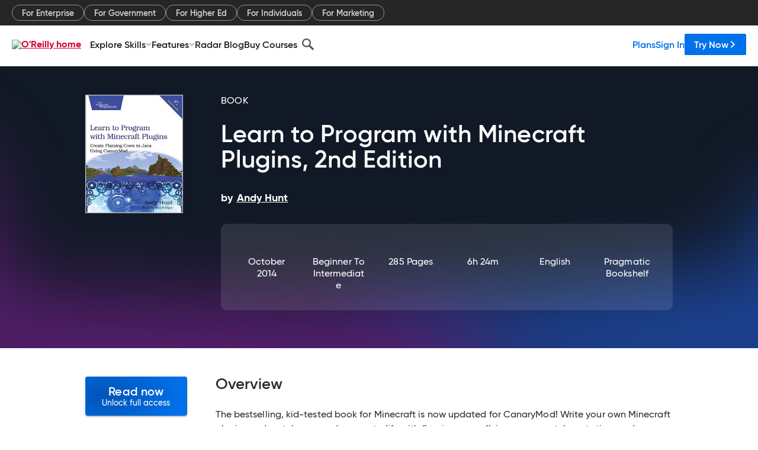

--- FILE ---
content_type: text/plain
request_url: https://c.6sc.co/?m=1
body_size: 194
content:
6suuid=062b3417e5a02f00fd096f693101000041340000

--- FILE ---
content_type: application/javascript
request_url: https://www.oreilly.com/M1vrLcG0BsASA/T2BxZjrNtqb/q7c/fOrOSJrmb4QSQV/RSlQbENwKAI/QkFZTBd/ZVUcB
body_size: 176318
content:
(function(){if(typeof Array.prototype.entries!=='function'){Object.defineProperty(Array.prototype,'entries',{value:function(){var index=0;const array=this;return {next:function(){if(index<array.length){return {value:[index,array[index++]],done:false};}else{return {done:true};}},[Symbol.iterator]:function(){return this;}};},writable:true,configurable:true});}}());(function(){sC();WZ4();Sh4();var hK=function l0(zZ,nZ){'use strict';var bx=l0;switch(zZ){case N9:{Zj.push(YV);var Xn=rN()[VQ(vc)](gr,OZ);try{var nU=Zj.length;var gc=IH(LJ);Xn=cn(typeof G1[cn(typeof VZ()[dG(WN)],'undefined')?VZ()[dG(NU)](TZ,F0,xZ):VZ()[dG(mV)].call(null,xG,RF,tF)],cn(typeof rN()[VQ(GH)],PZ('',[][[]]))?rN()[VQ(hG)](kO,VV):rN()[VQ(nc)](fO,sj))?YK()[Cc(Mc)](KQ,VV,MF,ld):bN()[gF(GN)].call(null,Un,zr,gK,HO);}catch(NO){Zj.splice(RK(nU,GN),Infinity,YV);Xn=mF()[C0(tx)].apply(null,[lN,EV,JQ,GN]);}var VF;return Zj.pop(),VF=Xn,VF;}break;case cS:{Zj.push(rH);var wX=rN()[VQ(vc)].call(null,nJ,OZ);try{var kN=Zj.length;var lU=IH(IH(lk));wX=cn(typeof G1[fF()[SK(dZ)](FQ,AQ,XN,JK)],rN()[VQ(hG)].call(null,g7,VV))?YK()[Cc(Mc)].call(null,KQ,HF,DB,WX):bN()[gF(GN)](xO,zr,IH({}),Ir);}catch(vZ){Zj.splice(RK(kN,GN),Infinity,rH);wX=mF()[C0(tx)](LF,EV,xZ,GN);}var EN;return Zj.pop(),EN=wX,EN;}break;case xD:{Zj.push(Fr);var Ed=tH(rN()[VQ(Tc)](gB,RF),G1[md()[w0(hG)].call(null,UO,vc,JG,xZ)])||dB(G1[rN()[VQ(pZ)].apply(null,[MV,g0])][fF()[SK(F0)](QV,qx,kV,rB)],rc)||dB(G1[rN()[VQ(pZ)](MV,g0)][FK()[WF(bc)].call(null,B0,fB,JQ,qx,zF,qF)],jU[Mc]);var mG=G1[md()[w0(hG)](UO,Qc,JG,qN)][bN()[gF(Jd)].call(null,Yx,gH,mN,TN)](md()[w0(g0)](GN,IH(IH(rc)),UQ,rc))[fF()[SK(tF)](Vr,RU,EK,Ec)];var XF=G1[md()[w0(hG)](UO,bQ,JG,FQ)][QH(typeof bN()[gF(CG)],'undefined')?bN()[gF(VU)].apply(null,[gj,zr,JF,k0]):bN()[gF(Jd)](UF,gH,bc,TN)](QH(typeof FK()[WF(TQ)],PZ([],[][[]]))?FK()[WF(Mc)](dx,JF,IH(rc),Un,HH,BQ):FK()[WF(UU)](HN,AQ,mN,Mc,NU,Bx))[fF()[SK(tF)](qF,RU,EK,PN)];var gG=G1[md()[w0(hG)](UO,tF,JG,YZ)][bN()[gF(Jd)](IH(GN),gH,OH,TN)](rN()[VQ(Yn)].call(null,sU,wG))[fF()[SK(tF)](UK,RU,EK,r0)];var HQ;return HQ=md()[w0(Mc)](DB,xO,UG,PN)[md()[w0(AQ)](CG,vB,RG,VU)](Ed?YK()[Cc(Mc)].call(null,KQ,SG,IH(GN),qH):bN()[gF(GN)].apply(null,[dK,zr,Dj,kO]),md()[w0(Rx)](Pc,CG,tZ,Fj))[md()[w0(AQ)](CG,tx,RG,IH({}))](mG?YK()[Cc(Mc)].apply(null,[KQ,Fc,sQ,qH]):bN()[gF(GN)](qN,zr,Bx,kO),md()[w0(Rx)](Pc,IH(IH([])),tZ,g0))[md()[w0(AQ)](CG,Cn,RG,QG)](XF?YK()[Cc(Mc)].apply(null,[KQ,qx,bQ,qH]):QH(typeof bN()[gF(g0)],PZ('',[][[]]))?bN()[gF(VU)].call(null,nc,Vd,SG,c0):bN()[gF(GN)](bc,zr,nH,kO),md()[w0(Rx)](Pc,Mc,tZ,IH(IH(rc))))[md()[w0(AQ)](CG,Mc,RG,IH({}))](gG?YK()[Cc(Mc)](KQ,rc,IH(GN),qH):QH(typeof bN()[gF(AQ)],'undefined')?bN()[gF(VU)](Ec,BK,NN,Sr):bN()[gF(GN)].call(null,mN,zr,fB,kO)),Zj.pop(),HQ;}break;case I7:{var Ux=nZ[lk];var Q0=nZ[LJ];Zj.push(Wc);if(KU(Q0,null)||dB(Q0,Ux[md()[w0(rc)](OK,IH(IH(GN)),UB,UN)]))Q0=Ux[QH(typeof md()[w0(AQ)],PZ('',[][[]]))?md()[w0(wr)](Nc,CF,DF,IH(IH(GN))):md()[w0(rc)].call(null,OK,TQ,UB,Bx)];for(var Hx=rc,SF=new (G1[VZ()[dG(tx)].call(null,MB,Qr,UF)])(Q0);Hz(Hx,Q0);Hx++)SF[Hx]=Ux[Hx];var Oz;return Zj.pop(),Oz=SF,Oz;}break;case QC:{Zj.push(mz);try{var ln=Zj.length;var Ff=IH({});var ZY=rc;var dY=G1[bN()[gF(Qc)].call(null,JK,rc,Fc,Rg)][rN()[VQ(NU)].call(null,WU,Qb)](G1[rN()[VQ(Mc)].call(null,WQ,Qc)],YK()[Cc(vB)](Gz,PN,HF,gI));if(dY){ZY++;if(dY[Et()[Ig(GN)](C6,Cn,xO,dp)]){dY=dY[Et()[Ig(GN)](C6,Cn,nH,dp)];ZY+=PZ(tn(dY[md()[w0(rc)].call(null,OK,gK,jj,VU)]&&QH(dY[cn(typeof md()[w0(Fj)],PZ([],[][[]]))?md()[w0(rc)](OK,KI,jj,gK):md()[w0(wr)].apply(null,[cL,IH(IH(rc)),Nm,mV])],GN),GN),tn(dY[bN()[gF(Ws)].call(null,fB,Pc,Vr,RC)]&&QH(dY[bN()[gF(Ws)].call(null,qF,Pc,JF,RC)],YK()[Cc(vB)].call(null,Gz,jW,hG,gI)),Mc));}}var Qm;return Qm=ZY[QH(typeof FK()[WF(mV)],'undefined')?FK()[WF(Mc)](BL,U2,F0,CG,MY,X2):FK()[WF(Ws)](wt,VV,IH(IH(GN)),Fc,pW,Qc)](),Zj.pop(),Qm;}catch(ZL){Zj.splice(RK(ln,GN),Infinity,mz);var df;return df=rN()[VQ(vc)].apply(null,[SN,OZ]),Zj.pop(),df;}Zj.pop();}break;case Vv:{Zj.push(Hm);var cp=rN()[VQ(vc)].call(null,Dv,OZ);try{var wm=Zj.length;var EW=IH(LJ);if(G1[rN()[VQ(pZ)].apply(null,[t6,g0])][QH(typeof md()[w0(UO)],PZ([],[][[]]))?md()[w0(wr)](PW,Mc,HH,IH(IH(rc))):md()[w0(gj)](O6,QG,Pz,QG)]&&G1[rN()[VQ(pZ)].apply(null,[t6,g0])][QH(typeof md()[w0(mV)],PZ('',[][[]]))?md()[w0(wr)].call(null,rW,CG,Jz,IH({})):md()[w0(gj)].call(null,O6,IH(IH([])),Pz,IH(IH([])))][jU[Mc]]&&G1[rN()[VQ(pZ)](t6,g0)][md()[w0(gj)](O6,IH(IH(rc)),Pz,xZ)][rc][rc]&&G1[rN()[VQ(pZ)].apply(null,[t6,g0])][md()[w0(gj)](O6,F0,Pz,mN)][rc][rc][VZ()[dG(CF)].call(null,T2,PN,V6)]){var bp=QH(G1[rN()[VQ(pZ)].apply(null,[t6,g0])][md()[w0(gj)].call(null,O6,IH([]),Pz,nW)][rc][rc][VZ()[dG(CF)](T2,PN,Vr)],G1[rN()[VQ(pZ)](t6,g0)][cn(typeof md()[w0(tF)],PZ('',[][[]]))?md()[w0(gj)](O6,XL,Pz,UU):md()[w0(wr)](Pn,wr,q2,rB)][jU[Mc]]);var Tt=bp?YK()[Cc(Mc)](KQ,IH(GN),IH(rc),WQ):bN()[gF(GN)](Vb,zr,Ws,fU);var Lg;return Zj.pop(),Lg=Tt,Lg;}else{var Jt;return Zj.pop(),Jt=cp,Jt;}}catch(Hs){Zj.splice(RK(wm,GN),Infinity,Hm);var kb;return Zj.pop(),kb=cp,kb;}Zj.pop();}break;case zA:{Zj.push(jg);if(G1[cn(typeof md()[w0(UU)],'undefined')?md()[w0(hG)](UO,Jf,Er,Ec):md()[w0(wr)].call(null,FE,c0,zE,nH)][QH(typeof md()[w0(r0)],'undefined')?md()[w0(wr)](Wm,xO,rg,Fs):md()[w0(Dj)](vB,VV,wx,Fc)]){if(G1[bN()[gF(Qc)](nW,rc,nc,JZ)][rN()[VQ(NU)](BU,Qb)](G1[md()[w0(hG)](UO,IH(IH({})),Er,Mc)][md()[w0(Dj)].apply(null,[vB,JK,wx,IH(IH(rc))])][YK()[Cc(tx)](hG,GH,Mc,PQ)],cn(typeof VZ()[dG(JY)],'undefined')?VZ()[dG(tF)](wc,UF,FQ):VZ()[dG(mV)].call(null,PN,Pc,sQ))){var jz;return jz=YK()[Cc(Mc)].apply(null,[KQ,Ec,nc,EU]),Zj.pop(),jz;}var jq;return jq=FK()[WF(zr)].call(null,VB,IH(IH(GN)),xO,UN,ML,Mc),Zj.pop(),jq;}var Dz;return Dz=QH(typeof rN()[VQ(UO)],PZ('',[][[]]))?rN()[VQ(nc)].call(null,LI,SY):rN()[VQ(vc)](VK,OZ),Zj.pop(),Dz;}break;case x3:{Zj.push(Pg);var XW=rN()[VQ(vc)](EH,OZ);if(G1[rN()[VQ(pZ)].apply(null,[pt,g0])]&&G1[cn(typeof rN()[VQ(r0)],PZ([],[][[]]))?rN()[VQ(pZ)](pt,g0):rN()[VQ(nc)](OH,KY)][cn(typeof md()[w0(U2)],'undefined')?md()[w0(gj)](O6,FQ,qY,VU):md()[w0(wr)](cq,pZ,Yn,qN)]&&G1[rN()[VQ(pZ)].call(null,pt,g0)][md()[w0(gj)](O6,IH(IH(GN)),qY,IH(IH(GN)))][bN()[gF(FQ)](c0,Rx,vc,nQ)]){var Zp=G1[QH(typeof rN()[VQ(qF)],PZ([],[][[]]))?rN()[VQ(nc)](NI,Ib):rN()[VQ(pZ)].apply(null,[pt,g0])][cn(typeof md()[w0(Yx)],'undefined')?md()[w0(gj)](O6,pZ,qY,zr):md()[w0(wr)](K6,FQ,hg,WN)][bN()[gF(FQ)](VV,Rx,VU,nQ)];try{var j2=Zj.length;var rw=IH([]);var pg=G1[cn(typeof fF()[SK(Ec)],PZ('',[][[]]))?fF()[SK(tx)](IH(GN),mV,cF,bc):fF()[SK(Cn)](IH(rc),UE,Pf,mN)][cn(typeof Et()[Ig(xZ)],'undefined')?Et()[Ig(UN)].apply(null,[FW,Cn,vc,V6]):Et()[Ig(nc)].apply(null,[Sz,Ec,qN,Z6])](Tf(G1[fF()[SK(tx)](Qc,mV,cF,g0)][rN()[VQ(gK)](TT,JK)](),JX[fF()[SK(NN)].call(null,Us,gj,Gw,IH(IH(GN)))]()))[FK()[WF(Ws)](Wf,IH({}),sW,JF,pW,Qc)]();G1[rN()[VQ(pZ)].call(null,pt,g0)][md()[w0(gj)].call(null,O6,bc,qY,bc)][bN()[gF(FQ)](NN,Rx,qx,nQ)]=pg;var HE=QH(G1[rN()[VQ(pZ)](pt,g0)][md()[w0(gj)](O6,Fc,qY,IH(GN))][bN()[gF(FQ)].apply(null,[Kt,Rx,xZ,nQ])],pg);var J2=HE?YK()[Cc(Mc)](KQ,Vr,Tc,gB):bN()[gF(GN)](Kt,zr,sQ,WQ);G1[rN()[VQ(pZ)](pt,g0)][md()[w0(gj)].call(null,O6,JK,qY,dK)][bN()[gF(FQ)](JF,Rx,vc,nQ)]=Zp;var Iq;return Zj.pop(),Iq=J2,Iq;}catch(Bf){Zj.splice(RK(j2,GN),Infinity,Pg);if(cn(G1[rN()[VQ(pZ)](pt,g0)][md()[w0(gj)](O6,wr,qY,NU)][bN()[gF(FQ)](Yx,Rx,gK,nQ)],Zp)){G1[rN()[VQ(pZ)].call(null,pt,g0)][md()[w0(gj)].apply(null,[O6,CG,qY,dK])][bN()[gF(FQ)].call(null,jW,Rx,IH([]),nQ)]=Zp;}var BY;return Zj.pop(),BY=XW,BY;}}else{var q6;return Zj.pop(),q6=XW,q6;}Zj.pop();}break;case DA:{Zj.push(Rq);var hW=rN()[VQ(vc)](c9,OZ);try{var sm=Zj.length;var Xf=IH(LJ);if(G1[QH(typeof rN()[VQ(nW)],PZ([],[][[]]))?rN()[VQ(nc)].call(null,wP,Mc):rN()[VQ(pZ)](QY,g0)]&&G1[rN()[VQ(pZ)](QY,g0)][md()[w0(QG)].call(null,Bx,bQ,tZ,QG)]&&G1[rN()[VQ(pZ)](QY,g0)][cn(typeof md()[w0(UO)],PZ('',[][[]]))?md()[w0(QG)].call(null,Bx,QG,tZ,Cn):md()[w0(wr)](sQ,CG,F6,IH({}))][FK()[WF(sQ)](IW,IH(IH(rc)),IH(IH({})),FQ,tm,nc)]){var OY=G1[rN()[VQ(pZ)](QY,g0)][md()[w0(QG)](Bx,Ec,tZ,vB)][FK()[WF(sQ)](IW,U2,IH(IH(GN)),nW,tm,nc)][FK()[WF(Ws)](OE,Fj,Kt,QV,pW,Qc)]();var Wg;return Zj.pop(),Wg=OY,Wg;}else{var bW;return Zj.pop(),bW=hW,bW;}}catch(Hf){Zj.splice(RK(sm,GN),Infinity,Rq);var dI;return Zj.pop(),dI=hW,dI;}Zj.pop();}break;case Z8:{Zj.push(Ns);var rq=QH(typeof rN()[VQ(nW)],PZ('',[][[]]))?rN()[VQ(nc)].call(null,Q6,D6):rN()[VQ(vc)].apply(null,[pB,OZ]);try{var SW=Zj.length;var Gs=IH(LJ);if(G1[rN()[VQ(pZ)].call(null,MP,g0)][md()[w0(gj)].apply(null,[O6,mN,Qw,OK])]&&G1[rN()[VQ(pZ)](MP,g0)][md()[w0(gj)](O6,WN,Qw,sW)][rc]){var GY=QH(G1[rN()[VQ(pZ)].apply(null,[MP,g0])][md()[w0(gj)](O6,Jf,Qw,F0)][VZ()[dG(F0)](xI,Mc,QG)](jU[xZ]),G1[rN()[VQ(pZ)].apply(null,[MP,g0])][md()[w0(gj)].call(null,O6,z2,Qw,nc)][rc]);var pb=GY?YK()[Cc(Mc)].apply(null,[KQ,IH({}),zb,Nc]):bN()[gF(GN)](CF,zr,F0,LQ);var YW;return Zj.pop(),YW=pb,YW;}else{var lz;return Zj.pop(),lz=rq,lz;}}catch(Hg){Zj.splice(RK(SW,GN),Infinity,Ns);var mt;return Zj.pop(),mt=rq,mt;}Zj.pop();}break;case gv:{var Ub=nZ[lk];var Az;Zj.push(A6);return Az=G1[bN()[gF(Qc)].apply(null,[UF,rc,HF,Fm])][rN()[VQ(NU)](hj,Qb)](G1[rN()[VQ(pZ)](Yp,g0)][md()[w0(Qr)](CF,Dj,lX,Am)],Ub),Zj.pop(),Az;}break;case m7:{var gp=nZ[lk];Zj.push(MY);var tf=rN()[VQ(vc)].apply(null,[WH,OZ]);var hL=cn(typeof rN()[VQ(PN)],PZ('',[][[]]))?rN()[VQ(vc)](WH,OZ):rN()[VQ(nc)].call(null,JY,Gw);var P2=new (G1[cn(typeof bN()[gF(pZ)],PZ('',[][[]]))?bN()[gF(gK)](IH(IH([])),KI,Ec,ds):bN()[gF(VU)](dZ,qq,Dj,It)])(new (G1[bN()[gF(gK)].apply(null,[QG,KI,Pc,ds])])(cn(typeof YK()[Cc(OL)],PZ('',[][[]]))?YK()[Cc(F0)].apply(null,[F0,g0,Bx,YY]):YK()[Cc(TQ)].call(null,AI,jW,Fc,YE)));try{var cf=Zj.length;var lE=IH([]);if(IH(IH(G1[md()[w0(hG)](UO,Qr,jY,FQ)][bN()[gF(Qc)].call(null,IH(rc),rc,OK,Ep)]))&&IH(IH(G1[md()[w0(hG)](UO,QV,jY,JQ)][bN()[gF(Qc)](IH(GN),rc,VV,Ep)][rN()[VQ(NU)].call(null,FH,Qb)]))){var Yz=G1[bN()[gF(Qc)].apply(null,[XL,rc,dZ,Ep])][rN()[VQ(NU)](FH,Qb)](G1[QH(typeof md()[w0(Rx)],PZ([],[][[]]))?md()[w0(wr)](FE,IH(IH(GN)),cb,tF):md()[w0(Dj)](vB,r0,E2,IH(IH([])))][YK()[Cc(tx)](hG,hG,JQ,Wx)],QH(typeof VZ()[dG(gK)],'undefined')?VZ()[dG(mV)].call(null,dx,zE,Ws):VZ()[dG(NN)](Xz,OL,bQ));if(Yz){tf=P2[md()[w0(Yn)].call(null,rY,IH(IH(rc)),lW,QV)](Yz[YK()[Cc(qF)](VW,OL,AQ,OG)][QH(typeof FK()[WF(Mc)],PZ([],[][[]]))?FK()[WF(Mc)](vP,Vr,IH(IH({})),OK,tY,Bs):FK()[WF(Ws)](Eb,RL,JY,mV,pW,Qc)]());}}hL=cn(G1[md()[w0(hG)](UO,XL,jY,mN)],gp);}catch(qg){Zj.splice(RK(cf,GN),Infinity,MY);tf=FK()[WF(zr)].call(null,J6,GH,NN,HF,ML,Mc);hL=FK()[WF(zr)](J6,IH(IH([])),U2,GH,ML,Mc);}var tI=PZ(tf,tn(hL,jU[nc]))[FK()[WF(Ws)].call(null,Eb,Qr,FY,HF,pW,Qc)]();var hb;return Zj.pop(),hb=tI,hb;}break;case UJ:{Zj.push(Kg);var Np=YK()[Cc(UN)](mq,DB,IH(IH(GN)),WO);var wq=IH(LJ);try{var g2=Zj.length;var Ng=IH(LJ);var ms=jU[Mc];try{var Cp=G1[bN()[gF(OL)](CF,Gz,IH(GN),UB)][YK()[Cc(tx)].call(null,hG,rc,FQ,xN)][FK()[WF(Ws)](Bb,rB,WN,MF,pW,Qc)];G1[bN()[gF(Qc)](Am,rc,Jf,Zf)][fF()[SK(V6)](U2,c0,wF,Fc)](Cp)[FK()[WF(Ws)](Bb,Vr,Qr,zr,pW,Qc)]();}catch(Nq){Zj.splice(RK(g2,GN),Infinity,Kg);if(Nq[QH(typeof md()[w0(c0)],PZ([],[][[]]))?md()[w0(wr)].apply(null,[QL,pZ,HI,z2]):md()[w0(JK)].call(null,HW,rB,wt,Fj)]&&QH(typeof Nq[md()[w0(JK)](HW,IH([]),wt,FQ)],YK()[Cc(Bx)](VU,xO,IH(IH({})),Tg))){Nq[QH(typeof md()[w0(NN)],PZ([],[][[]]))?md()[w0(wr)].apply(null,[BI,GH,cI,MF]):md()[w0(JK)](HW,Dj,wt,JQ)][cn(typeof rN()[VQ(UK)],'undefined')?rN()[VQ(RL)](b6,UN):rN()[VQ(nc)].apply(null,[Us,Ef])](bN()[gF(dK)](c0,nc,mV,zx))[mF()[C0(QV)](rb,IW,Un,wr)](function(js){Zj.push(Qp);if(js[VZ()[dG(dZ)](Mf,JY,YZ)](md()[w0(GH)](UK,IH(IH(GN)),C2,IH([])))){wq=IH(IH({}));}if(js[VZ()[dG(dZ)](Mf,JY,g0)](cn(typeof rN()[VQ(NN)],PZ('',[][[]]))?rN()[VQ(qN)](rs,jm):rN()[VQ(nc)](U6,mL))){ms++;}Zj.pop();});}}Np=QH(ms,hG)||wq?YK()[Cc(Mc)].call(null,KQ,MF,Yx,Ac):bN()[gF(GN)](IH(rc),zr,JY,vF);}catch(cm){Zj.splice(RK(g2,GN),Infinity,Kg);Np=mF()[C0(tx)](pm,EV,V6,GN);}var p2;return Zj.pop(),p2=Np,p2;}break;case TJ:{Zj.push(pE);var tt;return tt=IH(tH(YK()[Cc(tx)].call(null,hG,PN,UN,nG),G1[QH(typeof md()[w0(gj)],PZ('',[][[]]))?md()[w0(wr)](mW,Dj,NN,IH(IH([]))):md()[w0(hG)](UO,QV,bn,VV)][QH(typeof YK()[Cc(Yx)],'undefined')?YK()[Cc(TQ)](Hw,Cn,qN,sz):YK()[Cc(Us)].apply(null,[YZ,Yn,U2,Yb])][fF()[SK(nH)].call(null,tF,UN,HP,Ec)][QH(typeof md()[w0(Qr)],PZ([],[][[]]))?md()[w0(wr)](tp,tx,sn,mV):md()[w0(CG)](x2,OK,CZ,XL)])||tH(YK()[Cc(tx)].call(null,hG,JY,vB,nG),G1[QH(typeof md()[w0(AQ)],PZ([],[][[]]))?md()[w0(wr)].apply(null,[wL,V6,JI,hG]):md()[w0(hG)].apply(null,[UO,Yn,bn,JY])][YK()[Cc(Us)](YZ,UF,IH(IH([])),Yb)][fF()[SK(nH)](Jd,UN,HP,Vr)][md()[w0(qx)](PE,Fj,zz,AQ)])),Zj.pop(),tt;}break;case p3:{Zj.push(gs);var mI=G1[bN()[gF(Qc)](Bx,rc,JY,lN)][Et()[Ig(Fs)](Ap,r0,wr,Z2)]?G1[QH(typeof bN()[gF(zb)],PZ('',[][[]]))?bN()[gF(VU)](dK,ZI,hG,Jg):bN()[gF(Qc)](xO,rc,Fs,lN)][QH(typeof rN()[VQ(Dj)],'undefined')?rN()[VQ(nc)](nm,St):rN()[VQ(Un)](jI,qx)](G1[bN()[gF(Qc)](Am,rc,QV,lN)][QH(typeof Et()[Ig(OH)],PZ([],[][[]]))?Et()[Ig(nc)](n6,Lm,vc,DL):Et()[Ig(Fs)].call(null,Ap,r0,sQ,Z2)](G1[rN()[VQ(pZ)](dL,g0)]))[Et()[Ig(hG)](zg,hG,wr,CF)](md()[w0(Rx)].apply(null,[Pc,IH(IH([])),LL,bc])):md()[w0(Mc)](DB,Dj,YH,qF);var jp;return Zj.pop(),jp=mI,jp;}break;case TR:{var Bm=nZ[lk];var jL=nZ[LJ];Zj.push(bm);if(KU(jL,null)||dB(jL,Bm[md()[w0(rc)].call(null,OK,FY,IB,NN)]))jL=Bm[md()[w0(rc)](OK,r0,IB,IH(GN))];for(var f2=rc,Xg=new (G1[VZ()[dG(tx)](rd,Qr,OK)])(jL);Hz(f2,jL);f2++)Xg[f2]=Bm[f2];var qt;return Zj.pop(),qt=Xg,qt;}break;case EX:{Zj.push(Wq);if(IH(G1[md()[w0(hG)].apply(null,[UO,IH(IH(rc)),Mt,mN])][bN()[gF(SG)].call(null,bc,Vb,UF,G2)])){var I6=QH(typeof G1[md()[w0(hG)](UO,RL,Mt,qx)][YK()[Cc(tF)](vc,xZ,IH([]),Zc)],rN()[VQ(hG)](BR,VV))?cn(typeof YK()[Cc(UU)],'undefined')?YK()[Cc(Mc)](KQ,qx,rc,Rt):YK()[Cc(TQ)].apply(null,[Zt,tx,DB,ct]):cn(typeof FK()[WF(Ws)],PZ([],[][[]]))?FK()[WF(zr)](tW,IH(IH([])),vc,CG,ML,Mc):FK()[WF(Mc)].apply(null,[It,F0,dZ,JQ,Hp,YZ]);var ws;return Zj.pop(),ws=I6,ws;}var Lb;return Lb=rN()[VQ(vc)].call(null,GB,OZ),Zj.pop(),Lb;}break;case IT:{Zj.push(OW);var tq=rN()[VQ(vc)](YG,OZ);try{var s6=Zj.length;var Aw=IH(IH(lk));tq=G1[fF()[SK(CF)].call(null,IH({}),dZ,bU,wr)][YK()[Cc(tx)].call(null,hG,OL,Tc,MG)][rN()[VQ(Vb)](kZ,dZ)](cn(typeof md()[w0(MF)],PZ('',[][[]]))?md()[w0(Vr)](VW,VU,n6,tF):md()[w0(wr)](qf,Rz,Us,Tc))?YK()[Cc(Mc)](KQ,Ec,IH([]),Wd):QH(typeof bN()[gF(OL)],PZ([],[][[]]))?bN()[gF(VU)](IH(IH(GN)),Ks,hG,Jd):bN()[gF(GN)](Fj,zr,Vb,NZ);}catch(L2){Zj.splice(RK(s6,GN),Infinity,OW);tq=mF()[C0(tx)](Km,EV,dK,GN);}var Vm;return Zj.pop(),Vm=tq,Vm;}break;case GT:{var lY=nZ[lk];Zj.push(PN);if(cn(typeof G1[FK()[WF(GN)](JK,JQ,U2,qx,Vr,TQ)],QH(typeof rN()[VQ(r0)],'undefined')?rN()[VQ(nc)].apply(null,[UP,Tw]):rN()[VQ(hG)](tZ,VV))&&Wz(lY[G1[FK()[WF(GN)](JK,VV,FY,nH,Vr,TQ)][fF()[SK(r0)](dK,E6,d6,UK)]],null)||Wz(lY[mF()[C0(UN)].call(null,qN,CL,JY,Vb)],null)){var dg;return dg=G1[VZ()[dG(tx)](Wp,Qr,zb)][Et()[Ig(zr)].apply(null,[A2,hG,bQ,zp])](lY),Zj.pop(),dg;}Zj.pop();}break;case L4:{Zj.push(XE);throw new (G1[bN()[gF(tx)].apply(null,[Us,xZ,Yx,wW])])(cn(typeof md()[w0(rc)],PZ([],[][[]]))?md()[w0(gH)](PN,vc,Tn,NU):md()[w0(wr)](T2,IH(IH([])),qs,r0));}break;case D:{var M6=nZ[lk];Zj.push(Fp);var Ft=md()[w0(Mc)].apply(null,[DB,UF,Wj,jW]);var Vg=md()[w0(Mc)](DB,IH(GN),Wj,IH(rc));var PY=md()[w0(Fc)](jb,U2,gQ,Fc);var VI=[];try{var Ys=Zj.length;var kt=IH([]);try{Ft=M6[Et()[Ig(rB)].call(null,Vw,TQ,YZ,Js)];}catch(mb){Zj.splice(RK(Ys,GN),Infinity,Fp);if(mb[YK()[Cc(QV)].call(null,Ec,HF,SG,bt)][VZ()[dG(dZ)](pz,JY,IH({}))](PY)){Ft=bN()[gF(Yn)](Am,Ln,IH(rc),Lz);}}var w2=G1[fF()[SK(tx)](FQ,mV,JU,Qc)][cn(typeof Et()[Ig(qF)],PZ([],[][[]]))?Et()[Ig(UN)].apply(null,[Sp,Cn,nH,V6]):Et()[Ig(nc)](zW,F2,dZ,ZI)](Tf(G1[fF()[SK(tx)](IH([]),mV,JU,IH(rc))][rN()[VQ(gK)](DO,JK)](),Mp))[cn(typeof FK()[WF(Fj)],'undefined')?FK()[WF(Ws)](cz,IH([]),Qc,wr,pW,Qc):FK()[WF(Mc)](ML,Qr,OL,jW,MI,Fg)]();M6[Et()[Ig(rB)].apply(null,[Vw,TQ,dZ,Js])]=w2;Vg=cn(M6[Et()[Ig(rB)].apply(null,[Vw,TQ,fB,Js])],w2);VI=[mg(J,[YK()[Cc(qF)](VW,sW,IH([]),xr),Ft]),mg(J,[YK()[Cc(Vb)](JF,DB,vB,OT),ZW(Vg,GN)[FK()[WF(Ws)].apply(null,[cz,sQ,IH(IH({})),Am,pW,Qc])]()])];var lg;return Zj.pop(),lg=VI,lg;}catch(QE){Zj.splice(RK(Ys,GN),Infinity,Fp);VI=[mg(J,[YK()[Cc(qF)](VW,nc,sQ,xr),Ft]),mg(J,[QH(typeof YK()[Cc(F0)],'undefined')?YK()[Cc(TQ)].call(null,jt,zb,IH(rc),wn):YK()[Cc(Vb)](JF,Qc,NU,OT),Vg])];}var Bt;return Zj.pop(),Bt=VI,Bt;}break;case ER:{Zj.push(Up);throw new (G1[bN()[gF(tx)](dK,xZ,r0,ks)])(md()[w0(dK)](U6,Jd,B6,IH(GN)));}break;case l4:{Zj.push(DW);try{var Cw=Zj.length;var Mm=IH([]);var qI=rc;var bg=G1[bN()[gF(Qc)].apply(null,[mN,rc,bQ,R2])][rN()[VQ(NU)].call(null,YL,Qb)](G1[fF()[SK(Us)].call(null,IH(IH(rc)),Ec,IY,bQ)][YK()[Cc(tx)](hG,r0,TQ,GQ)],fF()[SK(Rz)].apply(null,[FY,Eq,Rf,IH(IH([]))]));if(bg){qI++;IH(IH(bg[cn(typeof YK()[Cc(XL)],PZ('',[][[]]))?YK()[Cc(qF)](VW,qN,Ws,IJ):YK()[Cc(TQ)](vp,QG,UU,P6)]))&&dB(bg[YK()[Cc(qF)](VW,VU,qx,IJ)][FK()[WF(Ws)](Om,CG,Fc,rB,pW,Qc)]()[FK()[WF(FY)](Fw,Yx,Yx,U2,UK,wr)](bN()[gF(KI)](gK,TQ,IH(IH(GN)),Qg)),Ls(GN))&&qI++;}var CP=qI[FK()[WF(Ws)](Om,IH(IH([])),IH(IH([])),JF,pW,Qc)]();var Lt;return Zj.pop(),Lt=CP,Lt;}catch(rt){Zj.splice(RK(Cw,GN),Infinity,DW);var wf;return wf=rN()[VQ(vc)].call(null,ld,OZ),Zj.pop(),wf;}Zj.pop();}break;case dD:{Zj.push(c2);try{var cP=Zj.length;var Tq=IH(IH(lk));var EY=new (G1[md()[w0(hG)].apply(null,[UO,Kt,bm,Vb])][YK()[Cc(Us)](YZ,Yx,Cn,dq)][fF()[SK(nH)](CG,UN,l6,pZ)][cn(typeof md()[w0(Tc)],PZ([],[][[]]))?md()[w0(CG)](x2,bc,Qn,mN):md()[w0(wr)].apply(null,[sp,qx,rE,IH([])])])();var bb=new (G1[cn(typeof md()[w0(DB)],'undefined')?md()[w0(hG)](UO,Vr,bm,IH(rc)):md()[w0(wr)](VP,Un,Jb,OK)][YK()[Cc(Us)](YZ,IH(IH(GN)),GN,dq)][fF()[SK(nH)](UK,UN,l6,IH([]))][md()[w0(qx)](PE,NU,LL,Dj)])();var FP;return Zj.pop(),FP=IH({}),FP;}catch(CY){Zj.splice(RK(cP,GN),Infinity,c2);var N6;return N6=QH(CY[fF()[SK(hG)](r0,pE,fq,sQ)][QH(typeof bN()[gF(KI)],PZ([],[][[]]))?bN()[gF(VU)].apply(null,[gj,UI,AP,WL]):bN()[gF(Ws)](MF,Pc,OH,hd)],bN()[gF(tx)].call(null,SG,xZ,Ws,LW)),Zj.pop(),N6;}Zj.pop();}break;case F7:{Zj.push(w6);var S2=function(Ub){return l0.apply(this,[gv,arguments]);};var Dw=[md()[w0(gj)].call(null,O6,IH(IH(GN)),Ep,Rz),mF()[C0(AP)].apply(null,[xL,bE,CG,tx])];var qE=Dw[bN()[gF(Fc)](OL,Eq,Jd,IL)](function(vY){Zj.push(Sf);var Pt=S2(vY);if(IH(IH(Pt))&&IH(IH(Pt[YK()[Cc(qF)](VW,Kt,Qr,WK)]))&&IH(IH(Pt[QH(typeof YK()[Cc(FY)],'undefined')?YK()[Cc(TQ)].call(null,Fs,Bx,Am,Cm):YK()[Cc(qF)].call(null,VW,vB,sW,WK)][QH(typeof FK()[WF(z2)],'undefined')?FK()[WF(Mc)].apply(null,[In,Dj,pZ,dK,Kb,Cn]):FK()[WF(Ws)](Eg,OH,vB,Rz,pW,Qc)]))){Pt=Pt[cn(typeof YK()[Cc(AQ)],PZ('',[][[]]))?YK()[Cc(qF)](VW,PN,Yn,WK):YK()[Cc(TQ)](kI,IH(IH({})),Yn,OZ)][FK()[WF(Ws)].call(null,Eg,tx,AQ,Ec,pW,Qc)]();var Fq=PZ(QH(Pt[FK()[WF(FY)](cY,c0,Cn,UU,UK,wr)](md()[w0(YZ)](XL,jW,X2,Pc)),Ls(GN)),tn(G1[QH(typeof VZ()[dG(c0)],'undefined')?VZ()[dG(mV)](mY,Tg,IH({})):VZ()[dG(UK)](j6,Zw,IH(GN))](dB(Pt[FK()[WF(FY)].call(null,cY,IH({}),AP,OH,UK,wr)](QH(typeof FK()[WF(xZ)],'undefined')?FK()[WF(Mc)](P6,vc,c0,NU,jf,xm):FK()[WF(tx)](fI,Qr,bc,sW,Yf,TQ)),Ls(GN))),GN));var lt;return Zj.pop(),lt=Fq,lt;}else{var AL;return AL=rN()[VQ(vc)](tO,OZ),Zj.pop(),AL;}Zj.pop();});var gf;return gf=qE[Et()[Ig(hG)](gm,hG,g0,CF)](md()[w0(Mc)].call(null,DB,Ec,XK,IH(IH({})))),Zj.pop(),gf;}break;}};var lq=function vt(Ip,kY){var dE=vt;var nz=Zq(new Number(wh),bq);var Xb=nz;nz.set(Ip);for(Ip;Xb+Ip!=dT;Ip){switch(Xb+Ip){case JA:{return Zj.pop(),Bg=Cs[Vf],Bg;}break;case SX:{var gq=kY[lk];var Cf=kY[LJ];var fm=kY[p3];Zj.push(NW);G1[bN()[gF(Qc)].apply(null,[Yn,rc,JK,Km])][YK()[Cc(RL)].apply(null,[Rx,mN,bQ,D9])](gq,Cf,mg(J,[Et()[Ig(GN)](Ep,Cn,qF,dp),fm,FK()[WF(rc)](nE,SG,tF,xO,RY,Vb),IH(rc),rN()[VQ(PN)].apply(null,[VP,Ws]),IH(rc),YK()[Cc(z2)](fB,IH(IH({})),IH(IH(rc)),Af),IH(rc)]));Ip-=dT;var Rw;return Zj.pop(),Rw=gq[Cf],Rw;}break;case L9:{Ip-=Q7;var Pm=kY[lk];Zj.push(Yx);var Nf=mg(J,[bN()[gF(zr)].apply(null,[IH(rc),lb,dK,Vq]),Pm[rc]]);tH(GN,Pm)&&(Nf[fF()[SK(jW)](DB,Hb,mf,U2)]=Pm[GN]),tH(Mc,Pm)&&(Nf[rN()[VQ(xZ)].call(null,bs,Tc)]=Pm[Mc],Nf[Et()[Ig(V6)](lL,Qc,Rz,NU)]=Pm[nc]),this[VZ()[dG(xZ)].apply(null,[wb,sQ,Yn])][YK()[Cc(Qc)](tx,Mc,HF,SQ)](Nf);Zj.pop();}break;case xS:{var x6=cn(typeof G1[md()[w0(hG)](UO,OH,xQ,gj)][cn(typeof mF()[C0(VV)],PZ(md()[w0(Mc)](DB,AP,Z,dZ),[][[]]))?mF()[C0(NN)](YE,MF,c0,Ws):mF()[C0(TQ)](Km,Rm,FQ,vq)],rN()[VQ(hG)].call(null,dU,VV))||cn(typeof G1[cn(typeof rN()[VQ(Jd)],PZ('',[][[]]))?rN()[VQ(Mc)](AK,Qc):rN()[VQ(nc)].apply(null,[np,Pg])][cn(typeof mF()[C0(AQ)],PZ([],[][[]]))?mF()[C0(NN)].apply(null,[YE,MF,OK,Ws]):mF()[C0(TQ)](Pb,As,WN,Kz)],rN()[VQ(hG)].call(null,dU,VV))?QH(typeof YK()[Cc(mq)],PZ('',[][[]]))?YK()[Cc(TQ)](Vp,Ec,Fs,Qq):YK()[Cc(Mc)](KQ,Fc,IH(IH(rc)),RH):bN()[gF(GN)](c0,zr,UU,zj);var GI=Wz(G1[md()[w0(hG)](UO,jW,xQ,rB)][rN()[VQ(Mc)].apply(null,[AK,Qc])][fF()[SK(Fz)](IH(IH([])),KQ,LZ,mN)][bN()[gF(gj)].apply(null,[NN,dZ,XL,hY])](Et()[Ig(U2)].call(null,NE,TQ,PN,Sb)),null)?YK()[Cc(Mc)](KQ,Us,IH({}),RH):bN()[gF(GN)].call(null,Us,zr,IH(rc),zj);var sL=Wz(G1[md()[w0(hG)].apply(null,[UO,OK,xQ,Kt])][rN()[VQ(Mc)](AK,Qc)][QH(typeof fF()[SK(rp)],PZ('',[][[]]))?fF()[SK(Cn)](OH,hf,Zw,IH(GN)):fF()[SK(Fz)](NU,KQ,LZ,GN)][bN()[gF(gj)](zb,dZ,JF,hY)](Et()[Ig(NN)](FE,Qc,QV,f6)),null)?YK()[Cc(Mc)].call(null,KQ,xO,JF,RH):bN()[gF(GN)](gj,zr,tx,zj);var zq=[qn,qz,dw,Kw,x6,GI,sL];var Tz=zq[Et()[Ig(hG)].call(null,Es,hG,Fj,CF)](md()[w0(Rx)](Pc,xZ,pF,OL));Ip+=KA;var pq;}break;case Xh:{var DI=kY[lk];Zj.push(n2);Ip-=gJ;var dW=DI[YK()[Cc(sQ)].call(null,hE,jW,qx,Ab)]||{};dW[FK()[WF(hG)](CI,rc,CG,qN,lb,hG)]=VZ()[dG(OK)](Es,Dj,rB),delete dW[QH(typeof rN()[VQ(78)],PZ('',[][[]]))?rN()[VQ(3)].apply(null,[479,310]):rN()[VQ(27)](1345,127)],DI[YK()[Cc(sQ)](hE,vc,sW,Ab)]=dW;Zj.pop();}break;case FD:{Ip-=R7;return Zj.pop(),pq=Tz,pq;}break;case H3:{Ip-=sS;if(cn(Cb,undefined)&&cn(Cb,null)&&dB(Cb[md()[w0(rc)].call(null,OK,Yx,XG,sQ)],rc)){try{var l2=Zj.length;var sY=IH(LJ);var zY=G1[fF()[SK(Pc)](bQ,UO,TH,qN)](Cb)[rN()[VQ(RL)](hf,UN)](FK()[WF(xZ)](Uq,F0,nW,VU,TP,GN));if(dB(zY[md()[w0(rc)].apply(null,[OK,gj,XG,UK])],Cn)){zm=G1[bN()[gF(Mc)](IH(IH(rc)),Jd,VV,Zb)](zY[JX[YK()[Cc(E6)].apply(null,[UF,OL,fB,FE])]()],Vb);}}catch(MW){Zj.splice(RK(l2,GN),Infinity,HN);}}}break;case Q8:{var Cs=kY[lk];var Vf=kY[LJ];var qb=kY[p3];Ip+=J3;Zj.push(Os);G1[bN()[gF(Qc)].call(null,KI,rc,IH(IH(rc)),HY)][cn(typeof YK()[Cc(dZ)],PZ([],[][[]]))?YK()[Cc(RL)].call(null,Rx,JQ,IH(rc),MH):YK()[Cc(TQ)].call(null,kW,qF,tx,wY)](Cs,Vf,mg(J,[Et()[Ig(GN)](Db,Cn,Qc,dp),qb,FK()[WF(rc)].apply(null,[OE,Yn,UF,Jf,RY,Vb]),IH(jU[Mc]),rN()[VQ(PN)].call(null,bI,Ws),IH(rc),QH(typeof YK()[Cc(NN)],'undefined')?YK()[Cc(TQ)].apply(null,[Ag,Ec,tF,OP]):YK()[Cc(z2)].apply(null,[fB,g0,UF,Fr]),IH(rc)]));var Bg;}break;case q8:{var CE=kY[lk];Ip-=cD;Zj.push(mp);var L6=mg(J,[bN()[gF(zr)].call(null,NU,lb,Jd,xm),CE[rc]]);tH(GN,CE)&&(L6[fF()[SK(jW)].apply(null,[AP,Hb,cx,IH({})])]=CE[GN]),tH(Mc,CE)&&(L6[rN()[VQ(xZ)](Im,Tc)]=CE[Mc],L6[Et()[Ig(V6)].call(null,zW,Qc,UF,NU)]=CE[nc]),this[QH(typeof VZ()[dG(vB)],'undefined')?VZ()[dG(mV)].apply(null,[Zm,Zg,Jd]):VZ()[dG(xZ)](Ts,sQ,OL)][YK()[Cc(Qc)].apply(null,[tx,IH(IH(rc)),F0,gU])](L6);Zj.pop();}break;case qR:{var Oq=kY[lk];Zj.push(X6);Ip-=O9;var Og=Oq[YK()[Cc(sQ)](hE,UN,QV,Bc)]||{};Og[QH(typeof FK()[WF(gK)],PZ(QH(typeof md()[w0(PN)],PZ([],[][[]]))?md()[w0(wr)](Jz,UO,fb,TQ):md()[w0(Mc)].apply(null,[DB,AP,Fh,UU]),[][[]]))?FK()[WF(Mc)].call(null,TZ,mN,UO,qN,c6,T6):FK()[WF(hG)](nQ,OK,Vb,bc,lb,hG)]=VZ()[dG(OK)](SS,Dj,Mc),delete Og[rN()[VQ(27)](1770,127)],Oq[YK()[Cc(sQ)](hE,Am,z2,Bc)]=Og;Zj.pop();}break;case RD:{Zj.push(XY);var qn=G1[md()[w0(hG)].call(null,UO,Pc,xQ,IH([]))][rN()[VQ(hE)].apply(null,[pO,FQ])]||G1[QH(typeof rN()[VQ(Ec)],PZ([],[][[]]))?rN()[VQ(nc)].apply(null,[It,NW]):rN()[VQ(Mc)](AK,Qc)][rN()[VQ(hE)](pO,FQ)]?YK()[Cc(Mc)].call(null,KQ,zb,Mc,RH):bN()[gF(GN)](Jf,zr,IH(IH(rc)),zj);Ip-=dv;var qz=Wz(G1[md()[w0(hG)].call(null,UO,IH(IH(rc)),xQ,sQ)][rN()[VQ(Mc)](AK,Qc)][QH(typeof fF()[SK(KE)],PZ('',[][[]]))?fF()[SK(Cn)](VV,Sg,qP,UU):fF()[SK(Fz)].call(null,IH(rc),KQ,LZ,IH({}))][QH(typeof bN()[gF(vB)],PZ('',[][[]]))?bN()[gF(VU)](xZ,mq,tF,bY):bN()[gF(gj)](gK,dZ,QV,hY)](YK()[Cc(VV)](zr,Un,NU,Es)),null)?QH(typeof YK()[Cc(EL)],PZ('',[][[]]))?YK()[Cc(TQ)](Cq,WN,OK,GL):YK()[Cc(Mc)](KQ,Jd,OH,RH):bN()[gF(GN)].call(null,QV,zr,c0,zj);var dw=Wz(typeof G1[cn(typeof rN()[VQ(nW)],'undefined')?rN()[VQ(pZ)].call(null,kU,g0):rN()[VQ(nc)].apply(null,[At,AQ])][YK()[Cc(VV)].call(null,zr,IH(IH({})),AQ,Es)],rN()[VQ(hG)](dU,VV))&&G1[rN()[VQ(pZ)](kU,g0)][YK()[Cc(VV)](zr,sW,SG,Es)]?YK()[Cc(Mc)](KQ,xZ,IH(GN),RH):cn(typeof bN()[gF(AQ)],PZ('',[][[]]))?bN()[gF(GN)].apply(null,[r0,zr,Cn,zj]):bN()[gF(VU)](qN,tg,NU,Bp);var Kw=Wz(typeof G1[md()[w0(hG)](UO,gK,xQ,JQ)][QH(typeof YK()[Cc(vc)],'undefined')?YK()[Cc(TQ)](tL,SG,tF,Rx):YK()[Cc(VV)](zr,YZ,GN,Es)],rN()[VQ(hG)](dU,VV))?YK()[Cc(Mc)].call(null,KQ,IH(IH({})),CF,RH):bN()[gF(GN)](gj,zr,gK,zj);}break;case qC:{Ip+=nh;var V2;return Zj.pop(),V2=zm,V2;}break;case F9:{Ip-=AX;Zj.push(Ez);var hI;return hI=[G1[rN()[VQ(pZ)].apply(null,[Hc,g0])][md()[w0(wp)].call(null,qx,UU,xx,hG)]?G1[rN()[VQ(pZ)](Hc,g0)][md()[w0(wp)](qx,fB,xx,Rz)]:fF()[SK(AW)].apply(null,[OH,O6,HB,WN]),G1[rN()[VQ(pZ)](Hc,g0)][Et()[Ig(gK)](Uf,Qc,Tc,Om)]?G1[cn(typeof rN()[VQ(Ln)],'undefined')?rN()[VQ(pZ)](Hc,g0):rN()[VQ(nc)](SE,hz)][Et()[Ig(gK)].call(null,Uf,Qc,pZ,Om)]:fF()[SK(AW)].call(null,pZ,O6,HB,qx),G1[QH(typeof rN()[VQ(Um)],PZ([],[][[]]))?rN()[VQ(nc)](gb,Z2):rN()[VQ(pZ)].apply(null,[Hc,g0])][bN()[gF(KQ)](JK,If,IH(IH([])),kO)]?G1[rN()[VQ(pZ)](Hc,g0)][bN()[gF(KQ)].call(null,nc,If,NN,kO)]:fF()[SK(AW)](Yx,O6,HB,JK),Wz(typeof G1[rN()[VQ(pZ)](Hc,g0)][md()[w0(gj)](O6,VV,Ts,JF)],rN()[VQ(hG)].call(null,f0,VV))?G1[rN()[VQ(pZ)](Hc,g0)][cn(typeof md()[w0(AW)],'undefined')?md()[w0(gj)].apply(null,[O6,IH(rc),Ts,sQ]):md()[w0(wr)].call(null,Wc,r0,Ds,UK)][md()[w0(rc)].call(null,OK,XL,jd,sW)]:Ls(GN)],Zj.pop(),hI;}break;case bk:{var Cb=kY[lk];var zm;Zj.push(HN);Ip-=Y7;}break;case nD:{Ip-=N1;return String(...kY);}break;case H8:{Ip-=rk;return parseInt(...kY);}break;}}};var Sw=function(){return ["\x6c\x65\x6e\x67\x74\x68","\x41\x72\x72\x61\x79","\x63\x6f\x6e\x73\x74\x72\x75\x63\x74\x6f\x72","\x6e\x75\x6d\x62\x65\x72"];};var fE=function(){return GP.apply(this,[GD,arguments]);};var LP=function(OI){return ~OI;};var mg=function Gq(pP,Rp){var xW=Gq;do{switch(pP){case m3:{var tE={};Zj.push(qW);jE[mF()[C0(rc)](Jp,H6,xZ,GN)]=r2;pP=LJ;jE[YK()[Cc(DB)](Ef,XL,tx,zH)]=tE;}break;case Y4:{PP=function(){return km.apply(this,[JT,arguments]);};pP-=X8;m6=function(){return km.apply(this,[dh,arguments]);};Of=function(){return km.apply(this,[CD,arguments]);};km(B9,[]);SL=B2();qL();}break;case bS:{jE[mF()[C0(GN)](YV,Eg,FQ,GN)]=function(hw){return Gq.apply(this,[EC,arguments]);};pP+=Lk;}break;case Bk:{pP+=X7;Zj.pop();}break;case LJ:{jE[bN()[gF(hG)].call(null,vB,wr,qN,Qf)]=function(IE,zL,fs){Zj.push(BP);if(IH(jE[md()[w0(tx)](Op,V6,qW,IH(IH(rc)))](IE,zL))){G1[bN()[gF(Qc)].apply(null,[zr,rc,CG,YP])][YK()[Cc(RL)](Rx,CG,Fc,JJ)](IE,zL,Gq(J,[FK()[WF(rc)].call(null,mW,IH(rc),vB,NU,RY,Vb),IH(lk),YK()[Cc(qF)](VW,qx,gK,mU),fs]));}Zj.pop();};pP+=x1;}break;case IR:{JW(J7,[]);Ug=JW(fR,[]);JW(OD,[fP()]);pP=r1;ht=JW(SD,[]);kq=JW(HX,[]);JW(zX,[fP()]);(function(JP,KL){return JW.apply(this,[Ck,arguments]);}(['7','l2KgI','7I77lOKpOOOOOO','l22I2pOOOOOO','0h7hllI','7777777','wlI70','I','O','h','l','w0','w','wOOO','wOOOO','gg','wg','w7','KK','wOO','wp7w','0','wpKI','wO','2','wp0I'],mV));jU=GP(IA,[['0Og2pOOOOOO','7','O','w','0','l22I2pOOOOOO','l2KgI','0hg0glKhg2pOOOOOO','0h7hllI','7I77lOKpOOOOOO','wgg2gl2','h','wOh0','hO07','IlOO','lO','0Ogl','7wgh','IhKl7','2','l','g','hO','hI','h2','hl','K','II','wO','wOOO','0hg0glKhgl','IOOO','wOOw','0ggg','hggg','wOOOO','gg','ggg','wI','wl','hlO','hOOO','hOwl','gggggg','70h','I','wp7w','7K2','hpww','ww','w2','222','IlOOOOO','wplK','wp0I','K0g','hhhh'],IH([])]);}break;case GC:{pP-=AR;var sP;return Zj.pop(),sP=TE[pL],sP;}break;case Y:{jE[cn(typeof mF()[C0(nc)],'undefined')?mF()[C0(Cn)](pt,PW,QV,GN):mF()[C0(TQ)].call(null,Qb,cs,Fs,Gm)]=function(cg,cw){Zj.push(lf);if(ZW(cw,GN))cg=jE(cg);if(ZW(cw,jU[GN])){var Sq;return Zj.pop(),Sq=cg,Sq;}if(ZW(cw,hG)&&QH(typeof cg,cn(typeof fF()[SK(nc)],'undefined')?fF()[SK(PN)](QV,Bx,JN,vB):fF()[SK(Cn)](Fs,RI,Qt,Fs))&&cg&&cg[QH(typeof md()[w0(qF)],PZ([],[][[]]))?md()[w0(wr)](bt,IH(rc),Nw,IH(GN)):md()[w0(Vb)](Qr,jW,CQ,Yn)]){var Dt;return Zj.pop(),Dt=cg,Dt;}var Nt=G1[bN()[gF(Qc)](KI,rc,IH({}),WG)][fF()[SK(V6)].apply(null,[qx,c0,Fn,IH(IH([]))])](null);jE[mF()[C0(GN)].apply(null,[vr,Eg,wr,GN])](Nt);G1[bN()[gF(Qc)](IH(GN),rc,HF,WG)][YK()[Cc(RL)].apply(null,[Rx,Dj,Un,YB])](Nt,QH(typeof rN()[VQ(DB)],'undefined')?rN()[VQ(nc)].call(null,gg,jw):rN()[VQ(Qc)](Zr,OL),Gq(J,[cn(typeof FK()[WF(rc)],PZ(md()[w0(Mc)](DB,Yn,P3,Vb),[][[]]))?FK()[WF(rc)](sf,DB,hG,pZ,RY,Vb):FK()[WF(Mc)].call(null,HL,Pc,IH(IH(GN)),QV,bt,Us),IH(IH([])),Et()[Ig(GN)].call(null,VB,Cn,Dj,dp),cg]));if(ZW(cw,Mc)&&Wz(typeof cg,YK()[Cc(Bx)].call(null,VU,Am,IH([]),vr)))for(var CW in cg)jE[bN()[gF(hG)].apply(null,[dZ,wr,F0,NP])](Nt,CW,function(W2){return cg[W2];}.bind(null,CW));var Vz;return Zj.pop(),Vz=Nt,Vz;};pP=AJ;}break;case KT:{pP-=kv;var jE=function(xt){Zj.push(sq);if(tE[xt]){var Mz;return Mz=tE[xt][QH(typeof YK()[Cc(hG)],'undefined')?YK()[Cc(TQ)](ZE,Rx,IH([]),Kf):YK()[Cc(V6)](U2,OL,JY,Lj)],Zj.pop(),Mz;}var xs=tE[xt]=Gq(J,[VZ()[dG(Vb)](hs,vc,FY),xt,md()[w0(Qc)](zb,pZ,zx,Fc),IH([]),YK()[Cc(V6)](U2,Cn,Us,Lj),{}]);r2[xt].call(xs[YK()[Cc(V6)].call(null,U2,Vr,FY,Lj)],xs,xs[cn(typeof YK()[Cc(Vb)],PZ('',[][[]]))?YK()[Cc(V6)](U2,Vb,Bx,Lj):YK()[Cc(TQ)](NE,IH(GN),z2,OH)],jE);xs[md()[w0(Qc)].call(null,zb,IH(IH([])),zx,JK)]=IH(IH([]));var xP;return xP=xs[QH(typeof YK()[Cc(Cn)],PZ([],[][[]]))?YK()[Cc(TQ)](Fr,UF,F0,Jb):YK()[Cc(V6)](U2,TQ,Yx,Lj)],Zj.pop(),xP;};}break;case w9:{JW.call(this,LJ,[nb()]);v6=D2();km.call(this,pA,[nb()]);nf=wI();GP.call(this,I7,[nb()]);pn=km(bC,[]);kg=JW(GD,[]);GP(kD,[fP()]);pP+=p7;}break;case r1:{E4=function xtCbynQVWB(){XF();zJ();vY();function Yb(a,b,c){return a.substr(b,c);}function K7(){return DE(`${p9()[IU(kE)]}`,"0x"+"\x65\x63\x31\x63\x33\x63\x33");}function H7(V7,US){return V7^US;}var UD;function I7(){this["bf"]=this["bf"]<<15|this["bf"]>>>17;this.TD=x;}function mN(){return YE.apply(this,[JF,arguments]);}function Ej(hD,dU){return hD-dU;}function lJ(qb){this[DJ]=Object.assign(this[DJ],qb);}var Cj;function VN(){return mD.apply(this,[UJ,arguments]);}function L9(PS,O9){var N9=L9;switch(PS){case T9:{var nF=O9[PJ];nF[gU]=function(YF){return {get D(){return YF;},set D(rJ){YF=rJ;}};};L9(wN,[nF]);}break;case W7:{var bU=O9[PJ];bU[Bb]=function(rz){return {get D(){return rz;},set D(hJ){rz=hJ;}};};L9(T9,[bU]);}break;case Nz:{var Rj=O9[PJ];L9(IY,[Rj]);}break;case W8:{var dz=O9[PJ];dz[sJ]=function(){var jj=R7(b6(this[dS](),OD),this[dS]());var gF=Fj()[jD(Jb)](FS,zS,RY(A6));for(var z9=Az;E8(z9,jj);z9++){gF+=String.fromCharCode(this[dS]());}return gF;};L9(W7,[dz]);}break;case DD:{var q7=O9[PJ];q7[OD]=function(){var hj=this[dS]();while(m8(hj,Lj.y)){this[hj](this);hj=this[dS]();}};}break;case GS:{var bD=O9[PJ];var NU=O9[ES];bD[YY]=function(O8){return vz(U7(O8,NU),T);};L9(Nz,[bD]);}break;case wN:{var B8=O9[PJ];B8[FU]=function(NS,t7){return {get D(){return NS[t7];},set D(cN){NS[t7]=cN;}};};L9(DD,[B8]);}break;case NF:{var RS=O9[PJ];RS[YD]=function(){var GE=Fj()[jD(Jb)].call(null,FS,z7,RY(A6));for(let lf=Az;E8(lf,OD);++lf){GE+=this[dS]().toString(FS).padStart(OD,Zj()[lN(kE)](l7,Ub));}var rj=parseInt(GE.slice(Jb,b),FS);var HE=GE.slice(b);if(QE(rj,Az)){if(QE(HE.indexOf(Zj()[lN(Az)].call(null,OD,RY(dN))),RY(Jb))){return Az;}else{rj-=Kz[kE];HE=U7(Zj()[lN(kE)].apply(null,[l7,Ub]),HE);}}else{rj-=Kz[nU];HE=U7(Zj()[lN(Az)](OD,RY(dN)),HE);}var KS=Az;var CN=Jb;for(let TE of HE){KS+=sN(CN,parseInt(TE));CN/=FS;}return sN(KS,Math.pow(FS,rj));};L9(cE,[RS]);}break;case cE:{var cU=O9[PJ];cU[hU]=function(){var ff=R7(R7(R7(b6(this[dS](),fb),b6(this[dS](),Fb)),b6(this[dS](),OD)),this[dS]());return ff;};L9(W8,[cU]);}break;case IY:{var jJ=O9[PJ];jJ[jJ[YY](kF)]=function(){this[DJ].push(vz(this[QU](),this[QU]()));};YE(kj,[jJ]);}break;}}function Y8(){return Yb(`${p9()[IU(kE)]}`,IS()+1);}function R7(Tz,I){return Tz|I;}function wY(){return UU(Z(),517478);}function wh(j,lh){var ME=wh;switch(j){case vU:{var gE=lh[PJ];var TY=lh[ES];var pf=lh[S];var Yj=U7([],[]);var UN=vz(U7(pf,gY()),d7);var JU=D6[gE];var p8=Az;if(E8(p8,JU.length)){do{var S7=CD(JU,p8);var Q=CD(c7.Lf,UN++);Yj+=D7(Pj,[pY(R7(f6(S7),f6(Q)),R7(S7,Q))]);p8++;}while(E8(p8,JU.length));}return Yj;}break;case JF:{var ED=lh[PJ];c7=function(zE,A,RU){return wh.apply(this,[vU,arguments]);};return EN(ED);}break;case K6:{Jb=+ ! ![];FS=Jb+Jb;kE=Jb+FS;nU=FS+kE-Jb;OD=kE+nU+Jb;D8=FS*Jb+nU;m6=nU*FS-kE;l7=FS*nU-m6+Jb+kE;Hh=OD+D8-l7+FS;AS=FS+Jb+Hh+m6-l7;d7=AS*kE-nU+Jb-m6;Az=+[];Gz=l7+Hh*nU-FS-OD;sz=Gz+OD-Hh+m6+l7;PU=m6*Gz*FS-kE;Rz=Hh-FS+AS*m6*D8;zN=Jb*nU*kE*Hh-Gz;dN=Gz*AS-Jb-OD+nU;kF=Gz-D8+Hh*OD+Jb;Vj=l7+kF*D8+FS+Jb;Ph=FS*D8*nU*OD+kF;Th=D8+l7*kE+m6*kF;Ub=Gz+kF*l7-OD*AS;Uz=FS+m6+nU+OD*Hh;x9=OD*D8*m6-Hh-l7;H8=m6*Hh+D8*kE+nU;A6=m6*OD+AS+FS+Jb;BF=Hh+nU+OD*kE*m6;r7=kF*nU-OD+FS*m6;FN=Gz*nU+FS*kE*m6;xh=nU*Gz-Jb+Hh-OD;IF=Gz+AS*m6*Hh-Jb;s6=AS*Hh+kE*l7+D8;nz=nU*Hh*D8*Jb+kF;I8=m6+kE*nU+AS;w8=Jb*l7+FS*kE;U9=l7*OD+Hh+FS-nU;mh=m6*kE*l7*FS+kF;DJ=kE-Jb+m6+nU*FS;K9=OD*Hh+FS+Gz;FU=kF-Jb+kE+OD*Hh;mS=Gz*FS*Hh-Jb+AS;YY=Gz+kE*m6*nU;tN=kF+OD-kE*nU+D8;dS=Hh+kF+l7*m6;hU=kE*Gz+OD+kF;wE=OD*FS*l7+Hh+Gz;gU=Hh-kE+FS*Gz-nU;k8=kF+Gz+l7-Hh;WF=kE-Jb+FS+Gz*nU;QU=nU*AS+Hh+kF-Jb;LS=Jb*kE*Hh*nU;vf=D8*kE+m6-FS-Jb;F8=OD-Jb+AS+kF-nU;bE=kE*Jb*Gz+Hh+D8;DS=FS+kF+Jb+D8+AS;E=Gz*nU-FS+kE+m6;xD=FS*m6*OD;q9=FS+OD-m6+D8;Ab=Gz*nU-Jb+FS+kF;s8=kE+AS*OD+l7*Hh;R=m6*kE+Gz*l7+OD;lF=D8*Hh*nU+AS*Jb;SN=kF*FS-D8*Hh+Jb;wb=OD*D8+kE*kF*FS;Wf=Gz*Jb*kE-nU+kF;fF=Gz*FS*kE-OD+l7;x6=D8-kE+FS*kF-nU;nY=Jb+kE*Gz+kF;sb=Jb+FS*l7+kF+OD;sJ=kE+OD*nU*D8+Jb;Mh=kE+m6*nU*AS+FS;Ef=OD-Jb+Gz*kE+kF;Bf=kE+Hh+AS*nU*m6;RF=AS*nU*OD-kF-FS;O7=FS-OD+Gz*l7-m6;zj=l7*kE*AS+Gz-Hh;vE=l7*Gz+nU+Hh-m6;ZJ=kF*FS-OD+D8*Hh;fb=Hh+AS-kE+Jb+l7;dj=kE-FS*Jb+nU*D8;Bb=FS+l7+Gz+nU+Hh;Sz=Hh+m6*nU*FS;Gh=Gz+D8-Jb+Hh+nU;wU=AS-Jb+Hh*m6+l7;CF=Gz-Hh+l7*D8-Jb;hF=nU*Gz-kE*FS*Hh;UE=AS*l7+OD+kE;J9=Gz+Hh*D8+kE;L=l7*Hh+AS+D8*kE;HF=D8*OD+m6*AS-FS;T=D8+Gz*OD-FS*l7;zS=Gz-Hh-OD+AS*FS;Fb=Jb*OD+kE+m6;YD=Gz*l7-OD+m6+Hh;z7=AS*FS+D8-Hh;b=AS+FS*m6-OD;BY=D8-Hh+AS*FS*m6;C=m6*Hh*nU-FS+OD;}break;case CS:{var EU=lh[PJ];var AJ=lh[ES];var h6=Fj()[jD(Jb)].apply(null,[FS,H8,RY(A6)]);for(var Wz=Az;E8(Wz,EU[p9()[IU(kE)](RY(BF),D8)]);Wz=U7(Wz,Jb)){var qY=EU[Zj()[lN(nU)].apply(null,[D8,r7])](Wz);var rD=AJ[qY];h6+=rD;}return h6;}break;case l9:{var VE={'\x32':p9()[IU(Az)](Rz,kE),'\x35':p9()[IU(Jb)].apply(null,[RY(zN),FS]),'\x51':Zj()[lN(Az)](OD,RY(dN)),'\x5a':p9()[IU(FS)].call(null,Vj,Az),'\x6b':Zj()[lN(Jb)].apply(null,[AS,Ph]),'\x73':Zj()[lN(FS)].call(null,FS,Th),'\x78':Zj()[lN(kE)].call(null,l7,Ub),'\x7a':Fj()[jD(Az)].call(null,kE,Uz,RY(x9))};return function(xz){return wh(CS,[xz,VE]);};}break;case NJ:{var Uh=lh[PJ];f(Uh[Az]);var X7=Az;while(E8(X7,Uh.length)){p9()[Uh[X7]]=function(){var MU=Uh[X7];return function(kN,D9){var wJ=zz.apply(null,[kN,D9]);p9()[MU]=function(){return wJ;};return wJ;};}();++X7;}}break;case ON:{var K=lh[PJ];var C6=lh[ES];var mE=[];var kz=wh(l9,[]);var OS=C6?f9[p9()[IU(m6)].call(null,xh,l7)]:f9[p9()[IU(nU)](RY(FN),m6)];for(var XJ=Az;E8(XJ,K[p9()[IU(kE)](RY(BF),D8)]);XJ=U7(XJ,Jb)){mE[Zj()[lN(m6)].apply(null,[kE,IF])](OS(kz(K[XJ])));}return mE;}break;case DF:{var gz=lh[PJ];var rf=lh[ES];var c9=U7([],[]);var fN=vz(U7(gz,gY()),I8);var JS=v[rf];var Jf=Az;if(E8(Jf,JS.length)){do{var nJ=CD(JS,Jf);var BJ=CD(zz.fE,fN++);c9+=D7(Pj,[pY(f6(pY(nJ,BJ)),R7(nJ,BJ))]);Jf++;}while(E8(Jf,JS.length));}return c9;}break;case tF:{var S8=lh[PJ];zz=function(PE,Zz){return wh.apply(this,[DF,arguments]);};return f(S8);}break;case M:{var Dz=lh[PJ];fD(Dz[Az]);var nh=Az;if(E8(nh,Dz.length)){do{Zj()[Dz[nh]]=function(){var Tb=Dz[nh];return function(df,IE){var Pz=Zf(df,IE);Zj()[Tb]=function(){return Pz;};return Pz;};}();++nh;}while(E8(nh,Dz.length));}}break;}}function Y9(){return this;}function hz(){return ["\x61\x70\x70\x6c\x79","\x66\x72\x6f\x6d\x43\x68\x61\x72\x43\x6f\x64\x65","\x53\x74\x72\x69\x6e\x67","\x63\x68\x61\x72\x43\x6f\x64\x65\x41\x74"];}function g9(){return lE.apply(this,[QN,arguments]);}function zf(QJ,sh){return QJ<=sh;}function KY(){return YE.apply(this,[S,arguments]);}function A9(){return L9.apply(this,[DD,arguments]);}function SU(Y7,R9){return Y7===R9;}function Bj(){return L9.apply(this,[wN,arguments]);}function C8(){return MN.apply(this,[E9,arguments]);}function AN(){return mD.apply(this,[dJ,arguments]);}function sY(){return L9.apply(this,[IY,arguments]);}function W6(S9,XE){return S9 in XE;}function MN(VU,Q9){var Yz=MN;switch(VU){case cj:{var q8=Q9[PJ];q8[q8[YY](E)]=function(){var Eb=this[DJ].pop();var jz=this[dS]();if(m8(typeof Eb,Fj()[jD(FS)](Jb,xD,RY(dN)))){throw Zj()[lN(D8)](q9,Ab);}if(RJ(jz,Jb)){Eb.D++;return;}this[DJ].push(new Proxy(Eb,{get(rY,VS,bJ){if(jz){return ++rY.D;}return rY.D++;}}));};gN(fh,[q8]);}break;case mU:{var HS=Q9[PJ];HS[HS[YY](s8)]=function(){var hE=[];var Jh=this[DJ].pop();var nE=Ej(this[DJ].length,Jb);for(var c8=Az;E8(c8,Jh);++c8){hE.push(this[R](this[DJ][nE--]));}this[lF](Zj()[lN(l7)](Az,RY(s6)),hE);};MN(cj,[HS]);}break;case LE:{var hS=Q9[PJ];hS[hS[YY](SN)]=function(){var Xh=this[dS]();var d6=this[dS]();var cD=this[dS]();var Rb=this[QU]();var bb=[];for(var S6=Az;E8(S6,cD);++S6){switch(this[DJ].pop()){case Az:bb.push(this[QU]());break;case Jb:var z=this[QU]();for(var DU of z.reverse()){bb.push(DU);}break;default:throw new Error(Zj()[lN(OD)](nU,wb));}}var TF=Rb.apply(this[K9].D,bb.reverse());Xh&&this[DJ].push(this[gU](TF));};MN(mU,[hS]);}break;case hN:{var wf=Q9[PJ];wf[wf[YY](Wf)]=function(){this[DJ].push(Ej(this[QU](),this[QU]()));};MN(LE,[wf]);}break;case JE:{var Qh=Q9[PJ];Qh[Qh[YY](fF)]=function(){this[DJ].push(R7(this[QU](),this[QU]()));};MN(hN,[Qh]);}break;case E9:{var g=Q9[PJ];g[g[YY](x6)]=function(){var ph=this[dS]();var GD=g[hU]();if(this[QU](ph)){this[kE](Lj.M,GD);}};MN(JE,[g]);}break;case H9:{var v8=Q9[PJ];v8[v8[YY](nY)]=function(){this[DJ].push(this[sb](this[sJ]()));};MN(E9,[v8]);}break;case DF:{var pE=Q9[PJ];pE[pE[YY](Mh)]=function(){this[DJ].push(SU(this[QU](),this[QU]()));};MN(H9,[pE]);}break;case mY:{var V8=Q9[PJ];V8[V8[YY](Ef)]=function(){this[kE](Lj.M,this[hU]());};MN(DF,[V8]);}break;case T9:{var OF=Q9[PJ];OF[OF[YY](hU)]=function(){this[DJ].push(U7(this[QU](),this[QU]()));};MN(mY,[OF]);}break;}}function tE(){return YE.apply(this,[dJ,arguments]);}function gN(p,YN){var mz=gN;switch(p){case ES:{w6=function(rh){this[DJ]=[rh[K9].D];};L7=function(pU,Sb){return gN.apply(this,[Gb,arguments]);};EN=function(){return Tj.apply(this,[mU,arguments]);};Qz=function(tU,Cb){return gN.apply(this,[RE,arguments]);};P9=function(){this[DJ][this[DJ].length]={};};h7=function(){this[DJ].pop();};G6=function(){return [...this[DJ]];};Cj=function(p6){return gN.apply(this,[DD,arguments]);};W=function(){this[DJ]=[];};fD=function(){return Tj.apply(this,[QN,arguments]);};Zf=function(Af,Rh){return Tj.apply(this,[S,arguments]);};f=function(){return Tj.apply(this,[W7,arguments]);};UD=function(kJ,jS,k9){return gN.apply(this,[QN,arguments]);};wh(K6,[]);PN=hz();D6=g7();D7.call(this,Rf,[ZE()]);sf();wh.call(this,M,[ZE()]);n7();wh.call(this,NJ,[ZE()]);Kz=wh(ON,[['Q5x','skx','sz','QxssZxxxxxx','Qxs2Zxxxxxx'],MD({})]);Lj={M:Kz[Az],G:Kz[Jb],y:Kz[FS]};;tj=class tj {constructor(){this[WF]=[];this[vf]=[];this[DJ]=[];this[k8]=Az;lE(D,[this]);this[Zj()[lN(Hh)](m6,hU)]=UD;}};return tj;}break;case Gb:{var pU=YN[PJ];var Sb=YN[ES];return this[DJ][Ej(this[DJ].length,Jb)][pU]=Sb;}break;case RE:{var tU=YN[PJ];var Cb=YN[ES];for(var l6 of [...this[DJ]].reverse()){if(W6(tU,l6)){return Cb[FU](l6,tU);}}throw p9()[IU(D8)].call(null,mS,OD);}break;case DD:{var p6=YN[PJ];if(SU(this[DJ].length,Az))this[DJ]=Object.assign(this[DJ],p6);}break;case QN:{var kJ=YN[PJ];var jS=YN[ES];var k9=YN[S];this[vf]=this[BY](jS,k9);this[K9]=this[gU](kJ);this[wE]=new w6(this);this[kE](Lj.M,Az);try{while(E8(this[WF][Lj.M],this[vf].length)){var Y=this[dS]();this[Y](this);}}catch(Nh){}}break;case If:{var PF=YN[PJ];PF[PF[YY](tN)]=function(){var F9=this[dS]();var Kf=this[dS]();var QY=this[hU]();var V6=G6.call(this[wE]);var F7=this[K9];this[DJ].push(function(...BN){var KU=PF[K9];F9?PF[K9]=F7:PF[K9]=PF[gU](this);var sE=Ej(BN.length,Kf);PF[k8]=U7(sE,Jb);while(E8(sE++,Az)){BN.push(undefined);}for(let zD of BN.reverse()){PF[DJ].push(PF[gU](zD));}Cj.call(PF[wE],V6);var Aj=PF[WF][Lj.M];PF[kE](Lj.M,QY);PF[DJ].push(BN.length);PF[OD]();var Jj=PF[QU]();while(RJ(--sE,Az)){PF[DJ].pop();}PF[kE](Lj.M,Aj);PF[K9]=KU;return Jj;});};}break;case M:{var fj=YN[PJ];fj[fj[YY](LS)]=function(){this[DJ]=[];W.call(this[wE]);this[kE](Lj.M,this[vf].length);};gN(If,[fj]);}break;case H9:{var Lb=YN[PJ];Lb[Lb[YY](F8)]=function(){this[DJ].push(dF(this[QU](),this[QU]()));};gN(M,[Lb]);}break;case Nz:{var th=YN[PJ];th[th[YY](bE)]=function(){this[DJ].push(sN(this[QU](),this[QU]()));};gN(H9,[th]);}break;case fh:{var Qb=YN[PJ];Qb[Qb[YY](DS)]=function(){this[DJ].push(b6(this[QU](),this[QU]()));};gN(Nz,[Qb]);}break;}}function Vf(Ez,PY){return Ez>>>PY;}function vD(){return MN.apply(this,[JE,arguments]);}function mJ(){this["qj"]^=this["qj"]>>>16;this.TD=LF;}function NY(){return YE.apply(this,[ON,arguments]);}function kh(){return L9.apply(this,[W7,arguments]);}function OE(){this["bf"]=(this["bf"]&0xffff)*0xcc9e2d51+(((this["bf"]>>>16)*0xcc9e2d51&0xffff)<<16)&0xffffffff;this.TD=I7;}function Of(){return lE.apply(this,[b7,arguments]);}function c6(){return mD.apply(this,[t8,arguments]);}var L7;function Fj(){var Ij={};Fj=function(){return Ij;};return Ij;}function c7(){return D7.apply(this,[Vh,arguments]);}function vN(){return mD.apply(this,[mU,arguments]);}function J8(JY,SY){return JY/SY;}function zJ(){DD=! +[]+! +[]+! +[]+! +[],K6=+ ! +[]+! +[]+! +[],S=! +[]+! +[],NJ=[+ ! +[]]+[+[]]-+ ! +[]-+ ! +[],P7=+ ! +[]+! +[]+! +[]+! +[]+! +[]+! +[],mY=+ ! +[]+! +[]+! +[]+! +[]+! +[]+! +[]+! +[],hN=[+ ! +[]]+[+[]]-+ ! +[],ES=+ ! +[],V9=[+ ! +[]]+[+[]]-[],PJ=+[],E9=+ ! +[]+! +[]+! +[]+! +[]+! +[];}function x8(){return gN.apply(this,[Nz,arguments]);}var fD;function pz(){return YE.apply(this,[p7,arguments]);}function dF(MJ,kD){return MJ>>kD;}var w6;function Hb(){this["qj"]=(this["BD"]&0xffff)+0x6b64+(((this["BD"]>>>16)+0xe654&0xffff)<<16);this.TD=Ib;}function m(qJ,q){return qJ!==q;}function pY(U6,r6){return U6&r6;}function lS(){return YE.apply(this,[b7,arguments]);}function v6(){return YE.apply(this,[t8,arguments]);}function SD(){return mD.apply(this,[tF,arguments]);}function nj(){return mD.apply(this,[CS,arguments]);}function pF(){if(this["H"]<f8(this["DY"]))this.TD=Oj;else this.TD=L6;}function vJ(){return mD.apply(this,[Pj,arguments]);}function BE(){return Yb(`${p9()[IU(kE)]}`,WE(),IS()-WE());}function IS(){return DE(`${p9()[IU(kE)]}`,";",K7());}function z8(){return mD.apply(this,[P7,arguments]);}function YE(Uj,UY){var TS=YE;switch(Uj){case JF:{var xj=UY[PJ];xj[xj[YY](Gh)]=function(){this[DJ].push(Vf(this[QU](),this[QU]()));};mD(tF,[xj]);}break;case NJ:{var j9=UY[PJ];j9[j9[YY](Bb)]=function(){this[DJ].push(sN(RY(Jb),this[QU]()));};YE(JF,[j9]);}break;case dJ:{var v7=UY[PJ];v7[v7[YY](wU)]=function(){P9.call(this[wE]);};YE(NJ,[v7]);}break;case S:{var w9=UY[PJ];w9[w9[YY](CF)]=function(){this[DJ].push(H7(this[QU](),this[QU]()));};YE(dJ,[w9]);}break;case t8:{var XN=UY[PJ];XN[XN[YY](H8)]=function(){this[DJ].push(pN(this[QU](),this[QU]()));};YE(S,[XN]);}break;case ON:{var hY=UY[PJ];hY[hY[YY](hF)]=function(){var F6=this[dS]();var pb=hY[hU]();if(MD(this[QU](F6))){this[kE](Lj.M,pb);}};YE(t8,[hY]);}break;case W8:{var qh=UY[PJ];qh[qh[YY](UE)]=function(){this[DJ].push(this[sJ]());};YE(ON,[qh]);}break;case b7:{var Sh=UY[PJ];Sh[Sh[YY](J9)]=function(){h7.call(this[wE]);};YE(W8,[Sh]);}break;case p7:{var Xf=UY[PJ];Xf[Xf[YY](L)]=function(){this[DJ].push(J8(this[QU](),this[QU]()));};YE(b7,[Xf]);}break;case kj:{var l=UY[PJ];l[l[YY](HF)]=function(){this[DJ].push(this[hU]());};YE(p7,[l]);}break;}}function ZE(){var G8=['P8','M9','d9','LJ','Ch','L8','ZD','X9','M7','qD'];ZE=function(){return G8;};return G8;}function AD(){return lE.apply(this,[q6,arguments]);}function tD(){this["qj"]^=this["bf"];this.TD=Q6;}function lN(T7){return ZE()[T7];}function nN(){return L9.apply(this,[NF,arguments]);}function bh(){return L9.apply(this,[cE,arguments]);}function sD(){return L9.apply(this,[GS,arguments]);}var Zf;function EY(){return gN.apply(this,[M,arguments]);}function zz(){return D7.apply(this,[UJ,arguments]);}function s7(){return YE.apply(this,[NJ,arguments]);}function sf(){VF=["%&\x3fR%B^\"","B6)fr[1iXNe%p1","","$-T\n","9/:7P\f`OK=\"t\r#!5B\f4\f^(>1",":","\b,5*f","","u","|S)td4k$])r}>","","\"*\"9K\v$\fF4( A%:<\x07)HOq+,!\'+N\r.\fC\x3fn$021_B/\\O#/ *"];}function XS(){this["BD"]=(this["qj"]&0xffff)*5+(((this["qj"]>>>16)*5&0xffff)<<16)&0xffffffff;this.TD=Hb;}function WE(){return K7()+f8("\x65\x63\x31\x63\x33\x63\x33")+3;}function DE(a,b,c){return a.indexOf(b,c);}function FE(){return lE.apply(this,[Vh,arguments]);}var G6;function gJ(){return L9.apply(this,[W8,arguments]);}var D6;var mY,K6,P7,PJ,hN,V9,DD,ES,S,NJ,E9;var W;function H6(){return MN.apply(this,[hN,arguments]);}function b6(AF,WS){return AF<<WS;}function gh(){return MN.apply(this,[LE,arguments]);}function hh(){return mD.apply(this,[W7,arguments]);}function CD(Q8,z6){return Q8[PN[kE]](z6);}var f9;function WY(){return MN.apply(this,[mU,arguments]);}function Sj(){this["qj"]^=this["qj"]>>>13;this.TD=EE;}function n7(){v=["","0\tz\v;Aa\f#\bgK\r:m/7~X0","","h","k#x|=9lP/}x,p/Rb*0:AGP$V","\f[(=[K3","#C","1\b*5T","59;I\"_,U1D\r(\\MmRD {=1L)^f"];}function Yf(){return MN.apply(this,[mY,arguments]);}function HJ(){return lE.apply(this,[JE,arguments]);}function U7(zb,xb){return zb+xb;}var VF;function EE(){this["qj"]=(this["qj"]&0xffff)*0xc2b2ae35+(((this["qj"]>>>16)*0xc2b2ae35&0xffff)<<16)&0xffffffff;this.TD=pS;}function bz(){this["H"]++;this.TD=pF;}function RD(){return MN.apply(this,[T9,arguments]);}var tj;function I9(){return gN.apply(this,[H9,arguments]);}function LF(){this["qj"]=(this["qj"]&0xffff)*0x85ebca6b+(((this["qj"]>>>16)*0x85ebca6b&0xffff)<<16)&0xffffffff;this.TD=Sj;}var Jb,FS,kE,nU,OD,D8,m6,l7,Hh,AS,d7,Az,Gz,sz,PU,Rz,zN,dN,kF,Vj,Ph,Th,Ub,Uz,x9,H8,A6,BF,r7,FN,xh,IF,s6,nz,I8,w8,U9,mh,DJ,K9,FU,mS,YY,tN,dS,hU,wE,gU,k8,WF,QU,LS,vf,F8,bE,DS,E,xD,q9,Ab,s8,R,lF,SN,wb,Wf,fF,x6,nY,sb,sJ,Mh,Ef,Bf,RF,O7,zj,vE,ZJ,fb,dj,Bb,Sz,Gh,wU,CF,hF,UE,J9,L,HF,T,zS,Fb,YD,z7,b,BY,C;function Q6(){this["qj"]=this["qj"]<<13|this["qj"]>>>19;this.TD=XS;}function M8(){return lE.apply(this,[D,arguments]);}function f8(a){return a.length;}function XF(){R6=new Object();kE=3;p9()[IU(kE)]=xtCbynQVWB;if(typeof window!=='undefined'){f9=window;}else if(typeof global!==[]+[][[]]){f9=global;}else{f9=this;}}function pN(T6,Lh){return T6>=Lh;}function m8(gf,pD){return gf!=pD;}function lb(){return D7.apply(this,[Rf,arguments]);}function IN(){return YE.apply(this,[W8,arguments]);}function Bz(a,b){return a.charCodeAt(b);}function x(){this["bf"]=(this["bf"]&0xffff)*0x1b873593+(((this["bf"]>>>16)*0x1b873593&0xffff)<<16)&0xffffffff;this.TD=tD;}function d8(){return gN.apply(this,[If,arguments]);}var Lj;function Ib(){this["MS"]++;this.TD=bz;}var cj,CS,DF,JE,cE,T9,Gb,bj,If,M,GS,wN,W8,tF,H9,UJ,n6,NF,JD,LE,Pj,RE,QN,Gj,Nz,MF,W7,fh,l9,Rf,IY,p7,kj,Vh,dJ,D,mU,ON,tb,vU,t8,q6,b7,JF;var R6;var EN;function f6(lj){return ~lj;}function P(){return wh.apply(this,[M,arguments]);}var Kz;function MD(mj){return !mj;}function RJ(EJ,NN){return EJ>NN;}function Zj(){var Pf=[]['\x6b\x65\x79\x73']();Zj=function(){return Pf;};return Pf;}function vz(Mb,n){return Mb%n;}function L6(){this["qj"]^=this["MS"];this.TD=mJ;}function Tj(Z9,VD){var Xz=Tj;switch(Z9){case DF:{var t=VD[PJ];var J6=U7([],[]);for(var GY=Ej(t.length,Jb);pN(GY,Az);GY--){J6+=t[GY];}return J6;}break;case bj:{var s9=VD[PJ];c7.Lf=Tj(DF,[s9]);while(E8(c7.Lf.length,sz))c7.Lf+=c7.Lf;}break;case mU:{EN=function(XY){return Tj.apply(this,[bj,arguments]);};D7.apply(null,[Vh,[Az,kE,RY(PU)]]);}break;case tF:{var xJ=VD[PJ];var fY=U7([],[]);var n9=Ej(xJ.length,Jb);if(pN(n9,Az)){do{fY+=xJ[n9];n9--;}while(pN(n9,Az));}return fY;}break;case ON:{var fz=VD[PJ];Zf.E6=Tj(tF,[fz]);while(E8(Zf.E6.length,H8))Zf.E6+=Zf.E6;}break;case QN:{fD=function(qE){return Tj.apply(this,[ON,arguments]);};Zf(Hh,RY(nz));}break;case S:{var cS=VD[PJ];var G7=VD[ES];var Cz=VF[Jb];var xf=U7([],[]);var kf=VF[cS];var FD=Ej(kf.length,Jb);while(pN(FD,Az)){var mb=vz(U7(U7(FD,G7),gY()),Cz.length);var Sf=CD(kf,FD);var WN=CD(Cz,mb);xf+=D7(Pj,[pY(f6(pY(Sf,WN)),R7(Sf,WN))]);FD--;}return D7(Nz,[xf]);}break;case t8:{var SJ=VD[PJ];var QD=U7([],[]);var WJ=Ej(SJ.length,Jb);while(pN(WJ,Az)){QD+=SJ[WJ];WJ--;}return QD;}break;case b7:{var SE=VD[PJ];zz.fE=Tj(t8,[SE]);while(E8(zz.fE.length,U9))zz.fE+=zz.fE;}break;case W7:{f=function(rF){return Tj.apply(this,[b7,arguments]);};D7(UJ,[RY(mh),Jb]);}break;}}function LY(){return gN.apply(this,[fh,arguments]);}function g6(){return mD.apply(this,[bj,arguments]);}var P9;function QE(r8,Oz){return r8==Oz;}function pS(){this["qj"]^=this["qj"]>>>16;this.TD=Y9;}function lE(Wj,Kb){var ZN=lE;switch(Wj){case Vh:{var dD=Kb[PJ];dD[BY]=function(K8,kY){var fU=atob(K8);var xN=Az;var v9=[];var Pb=Az;for(var lU=Az;E8(lU,fU.length);lU++){v9[Pb]=fU.charCodeAt(lU);xN=H7(xN,v9[Pb++]);}L9(GS,[this,vz(U7(xN,kY),T)]);return v9;};L9(NF,[dD]);}break;case q6:{var gj=Kb[PJ];gj[dS]=function(){return this[vf][this[WF][Lj.M]++];};lE(Vh,[gj]);}break;case JE:{var sj=Kb[PJ];sj[QU]=function(Ob){return this[R](Ob?this[DJ][Ej(this[DJ][p9()[IU(kE)](RY(BF),D8)],Jb)]:this[DJ].pop());};lE(q6,[sj]);}break;case b7:{var ZU=Kb[PJ];ZU[R]=function(Mj){return QE(typeof Mj,Fj()[jD(FS)].call(null,Jb,MD([]),RY(dN)))?Mj.D:Mj;};lE(JE,[ZU]);}break;case QN:{var Fz=Kb[PJ];Fz[sb]=function(KD){return Qz.call(this[wE],KD,this);};lE(b7,[Fz]);}break;case p7:{var M6=Kb[PJ];M6[lF]=function(lz,NE,F){if(QE(typeof lz,Fj()[jD(FS)](Jb,z7,RY(dN)))){F?this[DJ].push(lz.D=NE):lz.D=NE;}else{L7.call(this[wE],lz,NE);}};lE(QN,[M6]);}break;case D:{var zF=Kb[PJ];zF[kE]=function(KE,qf){this[WF][KE]=qf;};zF[C]=function(Eh){return this[WF][Eh];};lE(p7,[zF]);}break;}}function mD(Yh,k6){var wz=mD;switch(Yh){case dJ:{var g8=k6[PJ];g8[g8[YY](Bf)]=function(){var O6=this[dS]();var B6=this[DJ].pop();var j6=this[DJ].pop();var qS=this[DJ].pop();var B9=this[WF][Lj.M];this[kE](Lj.M,B6);try{this[OD]();}catch(dY){this[DJ].push(this[gU](dY));this[kE](Lj.M,j6);this[OD]();}finally{this[kE](Lj.M,qS);this[OD]();this[kE](Lj.M,B9);}};MN(T9,[g8]);}break;case CS:{var Hz=k6[PJ];Hz[Hz[YY](RF)]=function(){this[DJ].push(this[gU](undefined));};mD(dJ,[Hz]);}break;case t8:{var Wh=k6[PJ];Wh[Wh[YY](O7)]=function(){this[DJ].push(this[dS]());};mD(CS,[Wh]);}break;case Pj:{var W9=k6[PJ];W9[W9[YY](zj)]=function(){this[DJ].push(E8(this[QU](),this[QU]()));};mD(t8,[W9]);}break;case W7:{var nS=k6[PJ];nS[nS[YY](vE)]=function(){var r=this[dS]();var N=this[QU]();var XD=this[QU]();var Db=this[FU](XD,N);if(MD(r)){var nb=this;var nf={get(Z7){nb[K9]=Z7;return XD;}};this[K9]=new Proxy(this[K9],nf);}this[DJ].push(Db);};mD(Pj,[nS]);}break;case bj:{var B7=k6[PJ];B7[B7[YY](ZJ)]=function(){this[DJ].push(m(this[QU](),this[QU]()));};mD(W7,[B7]);}break;case P7:{var CE=k6[PJ];CE[CE[YY](Jb)]=function(){this[lF](this[DJ].pop(),this[QU](),this[dS]());};mD(bj,[CE]);}break;case UJ:{var HN=k6[PJ];HN[HN[YY](fb)]=function(){this[DJ].push(this[QU]()&&this[QU]());};mD(P7,[HN]);}break;case mU:{var Ih=k6[PJ];Ih[Ih[YY](dj)]=function(){var Oh=[];var Uf=this[dS]();while(Uf--){switch(this[DJ].pop()){case Az:Oh.push(this[QU]());break;case Jb:var rb=this[QU]();for(var RN of rb){Oh.push(RN);}break;}}this[DJ].push(this[Bb](Oh));};mD(UJ,[Ih]);}break;case tF:{var bF=k6[PJ];bF[bF[YY](Sz)]=function(){this[DJ].push(W6(this[QU](),this[QU]()));};mD(mU,[bF]);}break;}}function g7(){return ["X\"!|5!qMj+fkL.*y7!q7","\x3f][T3Q","","Y","=F{YZ}~2i5pw9BHR"];}function xS(){return MN.apply(this,[DF,arguments]);}function Vz(){if([10,13,32].includes(this["bf"]))this.TD=bz;else this.TD=OE;}function gY(){var wF;wF=BE()-wY();return gY=function(){return wF;},wF;}function RY(Hj){return -Hj;}function Nf(){return L9.apply(this,[Nz,arguments]);}function UU(DY,lY){var HD={DY:DY,qj:lY,MS:0,H:0,TD:Oj};while(!HD.TD());return HD["qj"]>>>0;}function p9(){var Tf=[]['\x65\x6e\x74\x72\x69\x65\x73']();p9=function(){return Tf;};return Tf;}0xec1c3c3,2436870547;var Qz;function vY(){l9=S+P7*V9,mU=DD+E9*V9,cj=PJ+E9*V9,p7=E9+S*V9,tb=P7+hN*V9+S*V9*V9+E9*V9*V9*V9+E9*V9*V9*V9*V9,Gj=DD+S*V9+PJ*V9*V9+V9*V9*V9,T9=P7+S*V9,CS=PJ+P7*V9,Rf=S+V9,JE=PJ+DD*V9,JD=E9+K6*V9+E9*V9*V9+E9*V9*V9*V9+P7*V9*V9*V9*V9,GS=K6+K6*V9,W8=ES+DD*V9,cE=mY+S*V9,fh=ES+E9*V9,Nz=mY+DD*V9,dJ=E9+K6*V9,MF=P7+K6*V9+E9*V9*V9+E9*V9*V9*V9+P7*V9*V9*V9*V9,M=NJ+S*V9,NF=P7+E9*V9,tF=K6+V9,DF=S+E9*V9,D=S+DD*V9,ON=hN+K6*V9,Vh=NJ+DD*V9,bj=hN+S*V9,wN=E9+V9,kj=ES+K6*V9,q6=DD+V9,RE=hN+E9*V9,QN=NJ+E9*V9,IY=P7+V9,Pj=hN+V9,Gb=ES+S*V9,LE=P7+K6*V9,H9=ES+P7*V9,UJ=NJ+V9,t8=E9+E9*V9,b7=DD+DD*V9,JF=mY+V9,vU=K6+DD*V9,W7=DD+S*V9,n6=PJ+S*V9+K6*V9*V9+P7*V9*V9*V9+E9*V9*V9*V9*V9,If=NJ+K6*V9;}function Z(){return Df()+Y8()+typeof f9[p9()[IU(kE)].name];}function gD(){return L9.apply(this,[T9,arguments]);}function Oj(){this["bf"]=Bz(this["DY"],this["H"]);this.TD=Vz;}function ZY(){return MN.apply(this,[H9,arguments]);}var h7;function tz(){return YE.apply(this,[kj,arguments]);}var PN;var v;function rS(){return MN.apply(this,[cj,arguments]);}function E8(Nb,Gf){return Nb<Gf;}function Df(){return Yb(`${p9()[IU(kE)]}`,0,K7());}function hf(){return wh.apply(this,[NJ,arguments]);}function IU(Z8){return ZE()[Z8];}function bS(){return lE.apply(this,[p7,arguments]);}return gN.call(this,ES);function sN(R8,jF){return R8*jF;}function jD(k){return ZE()[k];}function D7(kb,gS){var hb=D7;switch(kb){case UJ:{var vh=gS[PJ];var b9=gS[ES];var Qj=v[nU];var Xj=U7([],[]);var cf=v[b9];var Nj=Ej(cf.length,Jb);while(pN(Nj,Az)){var sF=vz(U7(U7(Nj,vh),gY()),Qj.length);var vF=CD(cf,Nj);var Ff=CD(Qj,sF);Xj+=D7(Pj,[pY(f6(pY(vF,Ff)),R7(vF,Ff))]);Nj--;}return wh(tF,[Xj]);}break;case Pj:{var O=gS[PJ];if(zf(O,JD)){return f9[PN[FS]][PN[Jb]](O);}else{O-=MF;return f9[PN[FS]][PN[Jb]][PN[Az]](null,[U7(dF(O,AS),tb),U7(vz(O,Gj),n6)]);}}break;case Rf:{var f7=gS[PJ];EN(f7[Az]);for(var xF=Az;E8(xF,f7.length);++xF){Fj()[f7[xF]]=function(){var JJ=f7[xF];return function(V,QF,vS){var mF=c7(V,MD(MD({})),vS);Fj()[JJ]=function(){return mF;};return mF;};}();}}break;case Vh:{var xY=gS[PJ];var Bh=gS[ES];var AE=gS[S];var h8=D6[nU];var h9=U7([],[]);var E7=D6[xY];for(var C7=Ej(E7.length,Jb);pN(C7,Az);C7--){var UF=vz(U7(U7(C7,AE),gY()),h8.length);var kS=CD(E7,C7);var SF=CD(h8,UF);h9+=D7(Pj,[pY(R7(f6(kS),f6(SF)),R7(kS,SF))]);}return wh(JF,[h9]);}break;case JF:{var VJ=gS[PJ];var P6=gS[ES];var zh=U7([],[]);var T8=vz(U7(P6,gY()),w8);var Kh=VF[VJ];var cb=Az;if(E8(cb,Kh.length)){do{var Qf=CD(Kh,cb);var OJ=CD(Zf.E6,T8++);zh+=D7(Pj,[pY(f6(pY(Qf,OJ)),R7(Qf,OJ))]);cb++;}while(E8(cb,Kh.length));}return zh;}break;case Nz:{var Y6=gS[PJ];Zf=function(Vb,dh){return D7.apply(this,[JF,arguments]);};return fD(Y6);}break;}}var f;}();pP=Bk;FG={};Mq=function(r2){return Gq.apply(this,[J3,arguments]);}([function(Uz,zt){return Gq.apply(this,[VC,arguments]);},function(vI,fL,LE){'use strict';return RP.apply(this,[I7,arguments]);}]);}break;case ZX:{km.call(this,vD,[nb()]);pP=w9;xg();km.call(this,Mh,[nb()]);BW();}break;case RD:{K2=Sw();Xt();Gp=mE();Q2();pP+=nD;ng();JW.call(this,zA,[nb()]);bP=z6();}break;case DA:{WY=function(TY,Cg,WW){return km.apply(this,[Z8,arguments]);};Kq=function(kL,fz,pp,TL){return km.apply(this,[zD,arguments]);};vs=function(){return km.apply(this,[rA,arguments]);};Hq=function(){return km.apply(this,[TJ,arguments]);};dz=function(){return km.apply(this,[P4,arguments]);};pP+=F1;}break;case Tv:{jE[QH(typeof md()[w0(GN)],'undefined')?md()[w0(wr)](DP,Am,C6,Cn):md()[w0(tx)].call(null,Op,UF,WP,IH(IH(GN)))]=function(zf,VE){return Gq.apply(this,[jR,arguments]);};jE[cn(typeof rN()[VQ(DB)],PZ([],[][[]]))?rN()[VQ(Ws)].apply(null,[Gn,Tp]):rN()[VQ(nc)](S6,Xq)]=md()[w0(Mc)].apply(null,[DB,zb,sd,c0]);var Sm;return Sm=jE(jE[fF()[SK(DB)](vc,nH,FO,GH)]=GN),Zj.pop(),Sm;}break;case kC:{WY.XS=v6[Jf];km.call(this,pA,[eS1_xor_1_memo_array_init()]);pP=rh;return '';}break;case Z8:{fE.FT=jP[Yx];pP+=M8;km.call(this,Mh,[eS1_xor_3_memo_array_init()]);return '';}break;case AR:{ft.BJ=bP[mN];km.call(this,vD,[eS1_xor_4_memo_array_init()]);pP=rh;return '';}break;case w7:{vW.nR=Xw[FQ];JW.call(this,zA,[eS1_xor_5_memo_array_init()]);pP=rh;return '';}break;case lk:{pP+=rh;Kq.Nv=p6[Um];JW.call(this,LJ,[eS1_xor_2_memo_array_init()]);return '';}break;case PR:{var sb=Rp[lk];pP=rh;var Df=rc;for(var Y6=rc;Hz(Y6,sb.length);++Y6){var xw=TW(sb,Y6);if(Hz(xw,fT)||dB(xw,hJ))Df=PZ(Df,GN);}return Df;}break;case HR:{var Zs=Rp;var hm=Zs[rc];Zj.push(bf);for(var wE=GN;Hz(wE,Zs[md()[w0(rc)](OK,IH([]),AS,IH(rc))]);wE+=Mc){hm[Zs[wE]]=Zs[PZ(wE,GN)];}pP=rh;Zj.pop();}break;case AJ:{pP-=d9;jE[YK()[Cc(UN)](mq,UF,Bx,Mx)]=function(lp){Zj.push(I2);var Gg=lp&&lp[md()[w0(Vb)](Qr,NU,GJ,WN)]?function Ps(){Zj.push(Ht);var Kp;return Kp=lp[rN()[VQ(Qc)](Ts,OL)],Zj.pop(),Kp;}:function Jq(){return lp;};jE[bN()[gF(hG)](IH([]),wr,OK,ZP)](Gg,cn(typeof rN()[VQ(tx)],'undefined')?rN()[VQ(tx)](OB,PL):rN()[VQ(nc)](HF,vb),Gg);var dP;return Zj.pop(),dP=Gg,dP;};}break;case p3:{var JE=Rp[lk];var gt=rc;for(var Vt=rc;Hz(Vt,JE.length);++Vt){var SI=TW(JE,Vt);if(Hz(SI,fT)||dB(SI,hJ))gt=PZ(gt,GN);}return gt;}break;case hX:{var nP=Rp[lk];var VL=rc;for(var zs=rc;Hz(zs,nP.length);++zs){var BE=TW(nP,zs);if(Hz(BE,fT)||dB(BE,hJ))VL=PZ(VL,GN);}pP+=kh;return VL;}break;case S:{var gP=G1[QH(typeof bN()[gF(Mc)],'undefined')?bN()[gF(VU)].call(null,Qr,rs,FQ,Ot):bN()[gF(Qc)](KI,rc,IH(IH([])),PH)](Rb);for(var rf=GN;Hz(rf,Rp[cn(typeof md()[w0(tx)],'undefined')?md()[w0(rc)](OK,Jd,PF,z2):md()[w0(wr)](Wn,JY,Om,Ec)]);rf++){var TI=Rp[rf];if(cn(TI,null)&&cn(TI,undefined)){for(var Cz in TI){if(G1[QH(typeof bN()[gF(DB)],'undefined')?bN()[gF(VU)](F0,nq,KI,kw):bN()[gF(Qc)](IH(IH([])),rc,FQ,PH)][cn(typeof YK()[Cc(Bx)],PZ([],[][[]]))?YK()[Cc(tx)].call(null,hG,IH(IH(rc)),AP,Vc):YK()[Cc(TQ)](Hb,OL,Kt,Xp)][rN()[VQ(Vb)](DZ,dZ)].call(TI,Cz)){gP[Cz]=TI[Cz];}}}}pP-=l7;}break;case XJ:{hp.K1=nf[XL];pP=rh;GP.call(this,I7,[eS1_xor_0_memo_array_init()]);return '';}break;case J:{var Zz={};pP=rh;Zj.push(zW);var Jw=Rp;for(var R6=rc;Hz(R6,Jw[md()[w0(rc)](OK,AQ,U3,UU)]);R6+=Mc)Zz[Jw[R6]]=Jw[PZ(R6,GN)];var fg;return Zj.pop(),fg=Zz,fg;}break;case zA:{pP+=JR;G1[md()[w0(hG)](UO,QV,Qw,IH([]))][bN()[gF(Vb)](IH(rc),Fs,UN,xE)]=function(VY){Zj.push(xb);var vw=md()[w0(Mc)](DB,NN,MX,Am);var ff=bN()[gF(PN)].apply(null,[IH(IH(rc)),sQ,wr,hO]);var SP=G1[fF()[SK(Qc)](QG,Iz,Sx,IH(GN))](VY);for(var Aq,m2,G6=jU[Mc],LY=ff;SP[QH(typeof YK()[Cc(tx)],PZ([],[][[]]))?YK()[Cc(TQ)](Dq,g0,IH(rc),O6):YK()[Cc(hG)].apply(null,[KE,sW,zr,MN])](Gb(G6,jU[Mc]))||(LY=cn(typeof rN()[VQ(QV)],PZ([],[][[]]))?rN()[VQ(V6)](hV,KE):rN()[VQ(nc)].call(null,M2,Ct),O2(G6,GN));vw+=LY[YK()[Cc(hG)](KE,nH,qF,MN)](ZW(vB,Pp(Aq,RK(JX[md()[w0(DB)](wz,GN,Pf,NN)](),Tf(O2(G6,jU[nc]),JX[md()[w0(DB)].call(null,wz,g0,Pf,pZ)]())))))){m2=SP[fF()[SK(qF)].apply(null,[IH(GN),JK,hx,zr])](G6+=Dm(nc,jU[hG]));if(dB(m2,pz)){throw new Ob(YK()[Cc(AQ)](dZ,nW,OH,jF));}Aq=Gb(tn(Aq,Qc),m2);}var gn;return Zj.pop(),gn=vw,gn;};}break;case EC:{var hw=Rp[lk];Zj.push(Yq);if(cn(typeof G1[FK()[WF(GN)](Br,JK,mV,JQ,Vr,TQ)],rN()[VQ(hG)](NQ,VV))&&G1[QH(typeof FK()[WF(rc)],'undefined')?FK()[WF(Mc)].call(null,Sr,dZ,IH(rc),F0,UN,tP):FK()[WF(GN)](Br,QV,fB,F0,Vr,TQ)][Et()[Ig(rc)].call(null,LV,Ws,FQ,zE)]){G1[QH(typeof bN()[gF(nc)],PZ('',[][[]]))?bN()[gF(VU)].call(null,IH(IH({})),WI,Un,LW):bN()[gF(Qc)](vB,rc,Tc,gd)][cn(typeof YK()[Cc(qF)],PZ('',[][[]]))?YK()[Cc(RL)].call(null,Rx,r0,MF,pK):YK()[Cc(TQ)](Fb,NN,Rx,Fz)](hw,G1[FK()[WF(GN)].apply(null,[Br,VV,IH(rc),Tc,Vr,TQ])][Et()[Ig(rc)].call(null,LV,Ws,CG,zE)],Gq(J,[cn(typeof Et()[Ig(rc)],PZ(md()[w0(Mc)](DB,GH,Bh,WN),[][[]]))?Et()[Ig(GN)](UV,Cn,V6,dp):Et()[Ig(nc)](DE,mP,bc,Nb),mF()[C0(hG)](MV,Ns,jW,TQ)]));}G1[bN()[gF(Qc)].call(null,V6,rc,sW,gd)][YK()[Cc(RL)](Rx,OL,JF,pK)](hw,md()[w0(Vb)].apply(null,[Qr,Kt,fx,wr]),Gq(J,[Et()[Ig(GN)].apply(null,[UV,Cn,fB,dp]),IH(lk)]));Zj.pop();pP+=hD;}break;case jR:{var zf=Rp[lk];var VE=Rp[LJ];Zj.push(lm);var rm;pP+=S9;return rm=G1[bN()[gF(Qc)](IH(rc),rc,pZ,wC)][YK()[Cc(tx)].apply(null,[hG,IH(IH(rc)),GN,pQ])][rN()[VQ(Vb)](PO,dZ)].call(zf,VE),Zj.pop(),rm;}break;case t7:{var Mn;return Zj.pop(),Mn=gP,Mn;}break;case PD:{return Zj.pop(),hP=Ss[rI],hP;}break;case UR:{Zj.pop();pP=rh;}break;case J3:{var r2=Rp[lk];pP=KT;}break;case ES:{var Rb=Rp[lk];var Is=Rp[LJ];Zj.push(g6);if(QH(Rb,null)||QH(Rb,undefined)){throw new (G1[bN()[gF(tx)].apply(null,[CF,xZ,Pc,L0])])(md()[w0(PN)](Yn,PN,WU,Kt));}pP=S;}break;case cS:{var Ut=Rp[lk];pP+=B4;Zj.push(KW);this[YK()[Cc(QV)](Ec,IH(IH(rc)),IH(IH(GN)),dL)]=Ut;Zj.pop();}break;case vR:{var Ob=function(Ut){return Gq.apply(this,[cS,arguments]);};Zj.push(V6);if(QH(typeof G1[bN()[gF(Vb)](IH(IH([])),Fs,IH(IH({})),xE)],md()[w0(Ws)](nm,IH(IH(GN)),k6,wr))){var gY;return Zj.pop(),gY=IH(IH(lk)),gY;}Ob[YK()[Cc(tx)](hG,Vr,Pc,DP)]=new (G1[mF()[C0(wr)](FQ,dp,sW,Cn)])();pP=zA;Ob[YK()[Cc(tx)](hG,fB,DB,DP)][bN()[gF(Ws)].call(null,nW,Pc,Pc,VB)]=md()[w0(V6)](AW,rc,VP,Am);}break;case VC:{var Uz=Rp[lk];pP=rh;var zt=Rp[LJ];Zj.push(UY);if(cn(typeof G1[bN()[gF(Qc)].call(null,IH(IH({})),rc,Yn,zz)][fF()[SK(RL)](mV,Ws,c2,Un)],md()[w0(Ws)](nm,RL,Yt,AP))){G1[bN()[gF(Qc)](MF,rc,nc,zz)][YK()[Cc(RL)](Rx,JK,vc,BB)](G1[bN()[gF(Qc)](AQ,rc,YZ,zz)],fF()[SK(RL)](rc,Ws,c2,mN),Gq(J,[Et()[Ig(GN)](fY,Cn,XL,dp),function(Rb,Is){return Gq.apply(this,[ES,arguments]);},cn(typeof YK()[Cc(wr)],'undefined')?YK()[Cc(z2)](fB,Jd,U2,Db):YK()[Cc(TQ)].apply(null,[qp,sW,gK,ks]),IH(IH({})),QH(typeof rN()[VQ(UN)],'undefined')?rN()[VQ(nc)](kf,sI):rN()[VQ(PN)].apply(null,[Nz,Ws]),IH(IH([]))]));}(function(){return Gq.apply(this,[vR,arguments]);}());Zj.pop();}break;case dT:{var TE=Rp[lk];pP+=E1;var pL=Rp[LJ];var vL=Rp[p3];Zj.push(Gf);G1[bN()[gF(Qc)](IH(IH(rc)),rc,tF,wZ)][YK()[Cc(RL)](Rx,Qr,PN,MQ)](TE,pL,Gq(J,[Et()[Ig(GN)](DP,Cn,Ws,dp),vL,FK()[WF(rc)].call(null,pI,nH,IH({}),Fj,RY,Vb),IH(rc),rN()[VQ(PN)](gd,Ws),IH(rc),YK()[Cc(z2)](fB,HF,sQ,WV),IH(rc)]));}break;case rX:{var UW=Rp[lk];Zj.push(rc);var AY=Gq(J,[QH(typeof bN()[gF(Vb)],PZ([],[][[]]))?bN()[gF(VU)](Mc,gs,AQ,St):bN()[gF(zr)].call(null,IH(IH(GN)),lb,IH(IH(GN)),gE),UW[rc]]);tH(GN,UW)&&(AY[cn(typeof fF()[SK(AQ)],PZ('',[][[]]))?fF()[SK(jW)].call(null,gK,Hb,SE,VU):fF()[SK(Cn)](Rz,gg,fp,zb)]=UW[GN]),tH(Mc,UW)&&(AY[QH(typeof rN()[VQ(wr)],PZ([],[][[]]))?rN()[VQ(nc)](zI,Gf):rN()[VQ(xZ)](If,Tc)]=UW[Mc],AY[Et()[Ig(V6)](Vr,Qc,Vr,NU)]=UW[JX[md()[w0(HF)](tx,nW,Ap,c0)]()]),this[VZ()[dG(xZ)](db,sQ,UU)][YK()[Cc(Qc)](tx,IH(IH(GN)),pZ,st)](AY);pP-=n4;Zj.pop();}break;case m1:{var RW=Rp[lk];pP=rh;Zj.push(hs);var Gt=RW[cn(typeof YK()[Cc(tx)],PZ('',[][[]]))?YK()[Cc(sQ)].apply(null,[hE,bQ,DB,bB]):YK()[Cc(TQ)](NY,FY,mN,rH)]||{};Gt[FK()[WF(hG)].call(null,tL,NN,zr,V6,lb,hG)]=VZ()[dG(OK)](Ac,Dj,F0),delete Gt[rN()[VQ(27)].call(null,1455,127)],RW[YK()[Cc(sQ)].apply(null,[hE,FQ,sW,bB])]=Gt;Zj.pop();}break;case qh:{var Ss=Rp[lk];var rI=Rp[LJ];var W6=Rp[p3];Zj.push(Bx);G1[bN()[gF(Qc)](IH(IH([])),rc,IH(IH(GN)),H2)][YK()[Cc(RL)](Rx,IH(rc),Yn,Lf)](Ss,rI,Gq(J,[QH(typeof Et()[Ig(r0)],PZ([],[][[]]))?Et()[Ig(nc)].call(null,Sp,GE,JQ,cE):Et()[Ig(GN)](KQ,Cn,JF,dp),W6,cn(typeof FK()[WF(AP)],PZ(md()[w0(Mc)].call(null,DB,qx,l6,Dj),[][[]]))?FK()[WF(rc)].apply(null,[Fz,Vb,HF,SG,RY,Vb]):FK()[WF(Mc)](vg,F0,RL,JK,UP,gm),IH(rc),rN()[VQ(PN)].call(null,n2,Ws),IH(rc),QH(typeof YK()[Cc(AQ)],PZ([],[][[]]))?YK()[Cc(TQ)](Gf,IH([]),Yn,qx):YK()[Cc(z2)](fB,z2,qF,NL),IH(rc)]));pP+=R8;var hP;}break;case c8:{var Dg=Rp[lk];Zj.push(QP);var Xs=Gq(J,[bN()[gF(zr)](F0,lb,NN,Jm),Dg[rc]]);tH(GN,Dg)&&(Xs[fF()[SK(jW)](pZ,Hb,Lc,Pc)]=Dg[GN]),tH(Mc,Dg)&&(Xs[rN()[VQ(xZ)](Dp,Tc)]=Dg[JX[Et()[Ig(z2)].call(null,IP,nc,Dj,qm)]()],Xs[Et()[Ig(V6)](hq,Qc,RL,NU)]=Dg[nc]),this[VZ()[dG(xZ)].call(null,Wd,sQ,JF)][YK()[Cc(Qc)].apply(null,[tx,Mc,Dj,Sc])](Xs);Zj.pop();pP=rh;}break;case j1:{var rz=Rp[lk];Zj.push(Fj);var zP=rz[YK()[Cc(sQ)](hE,Qc,Am,Hm)]||{};pP+=NA;zP[FK()[WF(hG)](Qs,Kt,Jd,wr,lb,hG)]=QH(typeof VZ()[dG(GN)],PZ('',[][[]]))?VZ()[dG(mV)].apply(null,[Dq,cI,AQ]):VZ()[dG(OK)](Qz,Dj,QG),delete zP[rN()[VQ(27)](906,127)],rz[cn(typeof YK()[Cc(rc)],'undefined')?YK()[Cc(sQ)].apply(null,[hE,Us,nH,Hm]):YK()[Cc(TQ)](rp,OH,nW,gz)]=zP;Zj.pop();}break;}}while(pP!=rh);};function WZ4(){fJ=+ ! +[]+! +[]+! +[]+! +[]+! +[]+! +[]+! +[],p3=! +[]+! +[],LJ=+ ! +[],S4=[+ ! +[]]+[+[]]-[],zA=+ ! +[]+! +[]+! +[]+! +[]+! +[],RR=+ ! +[]+! +[]+! +[]+! +[]+! +[]+! +[],m7=! +[]+! +[]+! +[]+! +[],K8=[+ ! +[]]+[+[]]-+ ! +[],I7=[+ ! +[]]+[+[]]-+ ! +[]-+ ! +[],HR=+ ! +[]+! +[]+! +[],lk=+[];}var O2=function(wg,Bq){return wg%Bq;};var xg=function(){jP=["\v\v7k","WJmlMX\x07\v->KV64\x07V\rE\v_f7M\f\fflNW\x00d\nN\f\tYDf\"\nN\f\t]_y%\nS\f_1=<L\rM\f\v\x0760\x07L\\\n\f\'%LKV64\x07V\rE\v44EAE1\x3fW\b\f\vWm*FB0wU\x07\v->\\^!>2\b\r(wUWO\x00\n0#\x40\fB_y\nN\f\tYD0pN2\b\r(Q\n\v44L\b\r(sIW\x00d%KV\"$\x40\n\nB6yZXCB7%JGDy7M\f\flx\bQ\r\fd4_\x07y*^*\b!2\x07\r\n\v\r0(FM\fXL,0\x00l\r5\r\r44WO\fB-&;\x40M-\x3fs\f0(_\x07\v->\vOS\x07m*\x07x>XL20VI_f7M\f\fflNW\x00d\nN\f\t\x401=<L\rYN1l\r\b\x00\r0>_A%\x3f\v04B\f]N\'l\r\x00\r%Q\x00\n\r8s3c\x00\r%Q\x00\n\r\x40h=NBO\n,68D5f3W0\r\v*6\'BA^*2\x07J\rEJ0}J\r\x070$MA,\x07\x07\'%]G\f\x07#SJ0}!k\r\x0760OYDON\'>E\b\r&=\x40SI\b-%A\r_^R9x_W:86(\bEIS\x40fx\x40\x00J0x\bE\\08MII\rN!x\bQ\r\fd%(Q<^\x00\"$\x40\n\nB7y\x07O\x00S\fm*BC\nBbw\r\n\v\r0(FA\n\v\f%\x3fFE\t]6k\x00^*\b!2\x07\r\x00!y\r\n\v\r0(FHOB\f!&SII\r9xHQ\r\fd8[BMA:\f2>FCO\t($-KS\x07h$Z^HO1\x3fW\b\f\v_\nl%_QML6(\bQ\r\f\x3f%\nSYG\r6<OCO\r~%]\x40\x00\tWh4Z^\x00\v,y\x07\n\x00\v6\x3f\bW\x00E\x4009LAI#k\x07^\x00Q60Xd!NXX\n\f\'%LCWK\x3f,V\x00\r*q\n\vH*2\x07J\rEJm*U\x00E_\x3f,HEII\nNl7M\f\flx\bQ\r\fd%JLVY20\f^*\b!2\x07\r/+%W\x000h&NNGE\bWl[x<JLVY3wUT\x40^XDb>]\x40\x00\tWh$ZGKBmjBC\x07Bj!L\f!l\r\n\v\r0(F\\,\x07\x07\'%]\x40\v\x07l6Z\x07\v->$KVsFGS\x4009LAI]!%QA8Q+#6B\vMW1\x3fW\b\f\vWm*\vOSJ\"$\x40\n\nJ0x\bQ\r\fd%JM:\f2>FII\vK9xZ^HJ*2\x07J\rE\x07J6}\n08MA\rMN%}J\t6q\tK$\v}\x00J^ls\x07K\f]Cyl\rK\x3f\'QAXL%#^Q%=FZ\x00\v6\x3fSPGEG\x00.4WC^X\vJ7xUM(y\x00C<:%8\x07H\\\x00Q!\"OM\fLT\x00\nVL09MIK\n\f\'%LKV*yQM]N0}JVNl7M\f\fl%ZXKG\v\n6>MI\nN\'x\nHY\x00Q!\"OM\fKj%FKM*2\x07J\rM\vK\x3f7]U\x00_0}\v\x07JVNl7M\f\fl%ZX\n*q\vC\r\r\r3s_WMIK9xZ^K\tQ66Z^_8[W\t\nS\x408U\b\x00]N\x3f\'O_*2\x07J\rM\vN6x\bE\r\v\v+\x3fSLIJ\r\x070$MA\r\x00\bB!y[E\r\v\v+\x3f[FM\fL\fl%_QMIK9xZ^\n*q\x00\\Q,4\vO\nVX+yZ^J*2\x07J\rE3J0}J\t6qC\f!\x3fF00sHQ\r\fd7M\f\fl>_JH\fJf4\vF\f#sN\\\rL\v\n6>_\'6#QIA\"\f!#WEd0QB6$M\b\r]K8\vC\x00\n(4\x07FAXB_*x\bJ\x07KG\v\n6>\\^XK09LC\fD!%Q14IU\n_Rh5MYDO97QIK\x0709G\\\fIL%#\bX^V20\x00^\x00Q!=D\x00\x00D\v\"y\n\rB1l,\v\x00O\x00VY-7[VH\fJ1lNJ\f08VX1#lsFGB_y4]N\rm4]P\rB\x07j\x00FXL%#B-7[\vflNM\b,>\n\nW\x407$\x00S\r%QAXB_*x\x07K\f_\fysL\f\t!5QM\r4]G\b\'96[\v\v+\x3f[FOK94PA1#\\^XL)4\x07K\x07CY\x07j0QW\x4064\x07V\rGS\x07j0DHX\vB\x40!)\x40\ffjBCB\nl%_QMLD\v\"yQM\bflNM!x\bJ\x07K\vB\x07j5M\\G\r)!F]Xf\"P\v\x07 \bF\r\x07GSj0D\\^XK\'>W\b\rY64\x07V\r\t($M\rh5MY\x00Q+\x3f^A+&Q\\^Q=!GK\vB\x40\'>S\rf}\r\f\r lQW\t\n\b\x40h4]BXL%#\n*2\x07J\rE J0}\n\rB!l\r\f\r }M\f\v\x0760\x07L8\x00\"Y-7[U\n_RylNMH\x00\v6\x3fSQO\x07\x00\x07#0\x07F\\\rhs\x07K\f]_ylGK!#WK\r\x070$MGEM\rL)4\x07K\x07X]!%QAI\rL%#\f\fBt},\vOVNf%QGB_y#]N\rm-\n*sR\\CYJ6F\v\n_f%QGSj0D\\\r\x00\bB(F$ls\'KC\f\v\x0760\x07LC\x077qLC\r\r28FAEX\x40o4XFC\b,>HJIY20^\rW\fh%]J+#_QOK8\vC\r\r\r3sN\\\fK\v44ZQ\r\fd#]N\rys\x07K\f]N6Q^\nQ66_QO\x07\x00\x07#0\x07F\\\rh!HU\x00E_+QX1#\b\\\fQ+\x3fI>\vL64\x00V\r+!\fNJO!}\r\v_0F)hsF\x40elNQO\x00\v\n+5UIK\x0709G\\A\v0s_QO_2>GASLSj5O\v\x07y\x3fO\rOVX-k[QO\x00\v\n+5N\vf}\r\x00B\f!&Sw\x00:6>\vC\n%%QA\x00\f(%SJC\vd00sZM!6W^\v\n(}\n08MA,M\vK\x3f\'QAX6(\x3fLY$R,HA\n\v_bw[QO\x00\v,\x40\\>N\x3fm}A\b\rE\vDby\r\x07\n\v((\x3fL^$P}\r\x00\b>8V\"Kh%JM\r\x3f\x07Q\bQ1\"\vJ*2\x07J\rE,J0x\bU\x00E\r_0L\f\t->_Dj%\nS^G\r6<OCO!%M\rh%]\x40\x0708M\\*2\x07J\rEJ0x\bW\t\nQ6(6M\fy\n\bW)~sLG\x3fh%]E ,y<\v\f\fKh%JM!%[QJ*2\x07J\rE1J0x\bJ\x07KV20^$jEIL\r\x070$MAK(=[WHX\fJf7M\f\fflNW\x00d%]MV!%QCD\v\"yRJ-1J0FKm*BC\x00BOu}\x07\v->KL+#[JH\x00Cj=M\rDK-7[LO\x00l%_FHJ1#M14NW:8Sj5M^DNN6jFB6B\r\x00B+8QOQ+\x3f\x40SI\r#W\v_\fj\x3f[^\v64\x07V\r\x07<%Ib\n\f\'%LC$WK\x3f#W\v%=F[\nda_G\r\x00ECt,Q\r\fd(]S\f=!O\fW\x00hsL\r\'%QCO\t($O\f\"8V\x07\x07~pC^HO\fWhsL\r\'%QCO\t($O\f\"8V\x07\x07~pC^HOQ-\"O\x00+!l\vO\tS\x404F$\x40\n\n\x40m}\r\b\"\f!#W#\n\f\'%L^\n\f\'%LKV20^G*2\x07J\rGB_0(FE\vDb%]\x40\r\v12\x07LX1#\x40CYJ6lN]%!\x3fQ\x00\n\r$1\x3fW\b\f\v]_yl[QO\x07\f\f(0\nm\x00\x006B\fLVh4]N\x00B1\x3fW\b\f\vWm*FB\v3FK\f\x070L\f!.0\x00F3+%\nS,Wh5ZIK =4#W<:Bh7[WMI]%!\x3fQ\x00\n\r$1\x3fW\b\f\v]Km}\x07\r\n\v\r0(F\\,\x07\x07\'%]\x40\v\x07l3ZIL%&B^\n\f\'%LKV64\x07V\r =%&JYh[[O+%\nSJIJ<Q\n\v44_\x40MK\n\f\'%LKL!%QC\v7,Z\nMK>=\x3fj+#N[MK=\x3f\x07\v->\vOS\fh>_JH\v qC\\^\fYDl8Ns\f\b!xHU\x00E_*4KWh#_MM\fLS\vmjFB!P&\v%%Q\'\v->\vJZX%FMVL09MIK\n\f\'%LKV64\x07V\rE\vL >F^K\t($\x00M\v0yZ^HJS\'l3Z\x07K\x07Shs4F+#Q\nMMN1}[E\r\v\v+\x3f[\n\x00\v6\x3fSW\t\nKm}\vOG\v\r%JGSJ\"$\x40\n\nJm*F\x40>I\x00_%!\x3fQ\x00\n\r\x3ff,Z\nMK\x07=\"NE\r\v\v+\x3f[WHd#Nl\t\x00l%Z^>\"Y\">\v_\fd8J\x00Q1\"\vJ^\r\x070$MAK\r\x0724PKLS1\x3fW\b\f\v_lx\bEMD\x07j=M\rDK\x3f\'QA\rXL4>\vHX\fJ*qMAL\r\x070$MAK\t($OQ+\x3f\x40RI\v64\x07V\rE\vL >F\\BUS9,_FO!\"NmM\tK+%W\x00B\'>P+#IIM\x00\f\x070kV\x00\r*y\x07\n\nW,8\x00\r\x00\t_t}\x07K\bK\x07<%NM\rj\"M^\v7,P\rB+8QO\v7LX^Sh%JM!6W^\v\n(}\x07K\bK\x0709G\\A\v0s_W\t\nQ66NU\n_Rh%JM\r\x3f\x07Q\bQ+#6B\vM,Khp\x07\n\x07\fW%#SQA\n\v_,8\x00\nCGB_y#]\x40\t>laZG\fK(=[W\t\nSmwU\b+,lz\r\f\x07l`Z\nGEM\v\n-\"(Q<^\v qC\nO\v\r4kV\x00\r*yZX\v\f\fL >F\\BUD%#SW\\\rj%Z$\r\r\v!\"(<M4=W\b\f\vD\v\"yQW\t\n\b\x40ylNWO\x07m%QE\vL%#\n*q\x07K\bK\r%=\n02f\x00\x00->\x07\v->\vJl%JM\f!x\x07K\f_\'QAX\v\n-\"HE\r\v\v+\x3fSFIIK\x3f#W\v_j%\nS^G\v\n6>MK#l\x07M\v0lECWj<W\t\fB\x40*4\vWCOQ66NU\n_Rm}Rl\'QA\rX\v\n-\"]W 68PO\x0009^Z\r[BR|^MHd8NW\t\nQ6(6M\f\x3f.\x00^\fQ+<O\f\f8\vC\nflN\bM\r\b>\n\n*q\vC\v\x40mjEI\nK\v=\x40]^\v7QL%#SV\\\fK(=[JMA\'9\x3fLALSy>]\x40\x00\tW\vhsJ\t\b>HX\fJ1wU\x40H\fJ09POx8]\x40\x00.+2ZQ\r\fd4[JO\x00\v,\x40MBUVY-7[W\t\nQ64\bM\f%=Z-\fV!%QC\x00W\vj7M\x00\t.+2Z^B-7[VH\fJ09POx8]\x40\x00.+2ZQ\r\fd4[JO\x00\v,\x40MBUV!=\x00F\nWC\'x\x07K\f_\f!&Sf\n\rJf%ZA!<MC,>WA\x00\v,qQA\f(=\nHX\fJ09POx8]E\b\r=\x40H\x00\v6\x3fSFI\nK\v*0O/\nK9,^M\x07\r4%IE\r\v\v+\x3f[WML+#[U\x00E_09PO\'*%JK\x07*6\x07KLR^\\yaHLL%#SM\\\rj%Z$\r\r\v!\"(F<X\fJ*\x07Q/\n^y%JM\r\x072wULO\x00l\x3f_\x07\n\v((\x3fLALYD09POx\x3f]E\b\r=\x40Hd8NMZ/,JGEM]\x0064HC^XB8-Q\x40\r\f14Q\\^VDb8]W)xlGYB\vj7M\x00\t.+2UI\nX(=Z_y8LJO\x00\n(4\x07J\r_#W\v_j%\nS^Sj0D\\I]l%JM\b,>C\r\x00\x07f}\x07K\bK\x07<%NJO\f(=\no\x00IK~%JM4=WKVh2N\x00\v\x07~7M\f\fl%_QH\fJf%QGB_y%]W\x00V,#TAK#jF\x40&#B\nAXB_0\x07Z\x40\'>W\b\r\x40ylNWO\x07{%JM\v0l\x07\r\x00E\x4064\x07V\rGB_y%]W\x00\x40J09POy%JM\ry%]BI\v\n-\"]N\rysF\x40h%JM\v0lQF\x07GVXf\x3fQ\f\t]_yl\x07\rDb#UI\rj\x3f[^VN4,_E\b\r\f\f\n~7M\f\fl%ZX\x07\fW%#SQ\\\rj%Z$\r\r\v!\"]O\r\v\ni`HQ_^UDOi#ZX_\x07y%JM\r\x3f\x07Q\b$jEIK\v*0O/\n_yl\x07\n\n*q\x07K\bK\r)!FML\'>S\r\r*}\r\x00\b>\nM0MKh!^M\x00\v,kV\x00\r*y\x07\n\n\rJ20^\v7\x07Q&\v\v-4\x00\r\r\v,|B]XOYi|\n\rB!l\x07K\bK\v=W\n\x00\f96\fHJ\x07K\x00Q6(\x3fL^XBm*BC\vB\x07j2N\x00\v\v+\x3fHJ\x07KG\v\n6>\\^XL0(FHd>NMOYy\n\x00\v6\x3fSL+&SME:6>\vC\n\t\x07#0\nd0\x07W\v\x40m,_G\x0004*JE1\x3fW\b\f\vWh#_FH1#\v\f\fL 4F_\x3f8\x07F~[WHO1=\x07m\x00\x00Eh\x3f[/\nX!,_\v\x40ylNW\t\nQ!%LECW,8\x00\r\x00B+8QJI9}^\x07\v->KSm*[M\tB_6-Q_K\x07*6\x07KHECWy%]O\r\v\nmjLKd4NM\rX\x073q2QWmjX\x00TIm\x3f(F<^$\x07jFB*,V\x00\r*q\vOS\x07h\x3f_LM\nIK\x3f%Z\rB1l\x07x\b>MKh2NVO!,B\x00\rWm*FB2>GAM\vK9$]G\r\x00\x40l2Z1\n\v74]Q\n!y\nO\r\fl\x3f_LH\n\f\'%LC\nWm*FB\"$\x40\n\nJm*BCB,8\x00^\r1<M^\r\x070$MA\r\x00\bB#N\b\x00WJ\"$\x40\n\nJ+}\n\rB%l\x07\r\x00l#_FHX\n\f\'%LCWm*\v\x00O\nS\vh$_\x40MA\v0s_WH\n\f\'%LCWm*\v\x00O\nS\vh$_\x40MA+&QJ\nJ2>GASLKm,L\x00\n\f!2\x07\x07\v->\vHd%NLIMVL)0HIK\n\f\'%LCW\fm*BC\fD!%QCWKj&BKM*2\x07J\rM\vK\x3f7QIX^V38\x07\x40\tKQ64M\v0x\b\x40\x00\x00_R~#W\v_\vy\x3f]S\f9t\f_WOUB\vh%]MBVh7M\f\flx\bU\x00E\v_+y\vHM\b/y[E\r\v\v+\x3fSWIJ\t6q\bOSh2_OMI\fN,}OSh6_NMIN}\v-X1#KLQ60\vI08MIL+#[ZJ\b\v02\vM\r\x072l\x07\r\vK\x3f2PCUE!%QCB1\x3fW\b\f\vWK\x3f8\v\x40KG\r*\x3f\x40\n\n\x40-\x3fSM\x00\f0>\nH\x00\v6\x3fSM\tD%#SW\\\r\t\v#0\x07LM\f*4W\b\f\vSy%]F\x07\x00-\'w\x00S\x07y%]Q^\r\x070$M:IO_ylQY\x00AR{|BLQI\vL0(FG(=Q~OB1\x3fW\b\f\vWK\x3f#W\vWy>[QIJK6:[\v\x07\v->KL!%QCWKj&BKM*2\x07J\rM\vK\x3f7QIX^V38\x07\x40\tKQ64M\v0x\b\x40\x00\x00_R~8\vC6M\'\vf8%%QHQ\f!)\x07SX\x07\r\x07%:Q\r\fd%]BlsF\x40h\x3fO\rJ^74S[\x00\v6\x3fSWO\x07\r4%[\n*s_M\x00\f0>\r\x00\r##4W%L#4\x07k\b\r:\f0#S5!\"[xC\f \"QC\n\v(4QC\n-%\x40\x40hsJ\r\x00\ff}QN\x07\x00\x40hsO\x00)s_\v+#u\r*s_#\n(\x07Q\n\n\x40hsLUQ]Nf7O\r5\x00\r->o\b]\x3fmxH\x40\x00\x00_Q~2PA\x00fkFB0\x00WMV9x_WHLVKmSW,8\x00\x00\n!\x3f\x07PHI_\"$\x40\n\nJm*FB%SW,8\x00\x00\n!\x3f\x07PHI_\"$\x40\n\nJm*BCB9}^\v=*BC\x00B\f!&Sl\x07!4`\x00\rla_HM\x07>WW\x4034D\rALS\fy4]D \x07!\x3f\x00J\rM]54o>\x07\x00#F\x07\x00\r\x076M\x07\fGVY0l\bU\r~4]D5%<WML>b2( ;==g.1:(\'\x3f\nM\x00!#Q[K\x070Q\x00\x00\v\x076y\r4-(>17|3&+;\'!|6&\'8.m,HU\x00E_*4.\f64M\"\v\t7yCQJK\x070M\vJf&AW]Kh8NLO\x00\v\'<%M\n\nJf6a&/:\x07&$|\v\x0764|\b\r\x40mj\x00+#AM0B\fl8]v/.$,),u$-!006a&/LS!\x3fFMX+F3\r)4\x07FK\fQ7\n2p*&! 07f3&7 54oH\v*0O1#X)\x07*5Q[K\t\x07*5Q\v\n(}S1\x00!#Q[K\r\x07*5Q\f1=M4!\x3fLYQ!\x3fLQ\f1=M0!\x3fFEj#Mv-M\t9}\x07\r\v_r}#Q\f\f\x07j0OI8\fWKh\x3f[\n<JK02\vI08MIJ\r\x070$M:>VK2PCSE!%QCBj\"MO*BPh=NE\r\v\v+\x3f[WH\fJ#BM\f\f#6#ZILV!%QCJl\n\n\f\'%LKSm*BC\x00B\f1=\\Z(=I\r-\x3fGCBX\v44EA0\x00+=U86&>\r\b\x00\r0>~$\x40W\v\r6s.\bM(=RJ\t6qO\fSh$Nx<OBCt}\x40R^\v=*EI\nXW\x07y4]\x40\x00\tWmx]MSRylNQH\fJ\v3FMKelNFH\x00\v6\x3fH\x40\\BT\x07(\"\x07\fWYeyI\rXL\'0OILVL >FHECWj!P\tK\vQ%=FHOQ!\x3fW\tBXBmj\x40SLD\'0\x07\x40\tKV(lRM\fX\v\"8B\r6(\bJ\x07KDDb\x3fO\rBXL64\x07V\rCYJ%l\r\n*yZ.0y\n\x40^XKm#W\v-\x3fO\rl=ZW\t\n\bB+,Q\r\fd$^I<I0K8-V\x00\r*y\x07Jl%ZX\bM]0#MAXB=!L\x07CV!%QC\x00Wh#Z_\fyI\x00Q6>\x07LL0> W\n\vL\'0OILQ(8FI[IRSmjF\x40\v3FGB_y\x3fUM\f7%V\n\rDbyM\f7%V\n\rL*0FHOG24sN\\\r\x404\x07\\^X]#BM\r\r)y\x07\n[A$\r1<MGB_y\x3f_N=M\x40X8jH\rW]~iWVMKlnI`\r\b\x07 xLbFk\x07FMK{4[WMLE+8QW=hZ_08MIJ\v\n6>_6=!f\n\rJfU\x00\fB%%\x07F\f_+qF\n0$FA\r\nO-%Q\x00\tB-\x3f\x00W\x00\rL\x3f:MA\f\x076q\x07LA\x00_\v04B\x00SB*>\x00d>I\x00\fB)$\x00WA\v\t\x07d0Sx2\b\r(W\v\r6\f[\nA\x00\v\n+5]HMVN\"lxQ>I\f_(\nB~M\vX\nJm}(\rL\x000\x07F5\n\b$+#BKLQ!\"O008MKLQ-<y\r\x00SyyFC!!x]W0\r\v*6[\nMX28B\fSy(]L\x00\nN#l\n\r!NSy(]K\x00\b640L\x00\r!\x3fZMXL(0DN&l\n\r\r\v%6PM&XL4=W\x07\fN<l\n\r\x00\r##4WM/XL%!u\r*}\x07\r\x00\n0yQQ\r\ff}\bWYS\r72V[\x07\f1=_N(0ITM\fX&}N[\f1=\t\x00_N*4\x07\tOX<}U[/I~_V\x00\x07_N#!LD%\"PV_74QF\x07GE!%QCQ0>\vHd_lJI\vK9xZ\nZ\x00\v6\x3fSE\r\v\v+\x3f[\n\x00\v6\x3fSWO=y\x07K\bI#$FV9yZ\vHX!qGMN_0\x00FI\vL0a]S2\x077\"DM(y\x07\rSI\vL0`Z\tL\'=PKLD%\"VY!sMA_\r\x070$MAK\f+![\nLSm,Z\nHX1#\x07\v->\vJ\r\x070$MAK4=\n\v\v\f\fN%#V\f\v\vm,\vHLWK",": <5J \x0720V\x00\x00","\f\'","+%W\x00","\f\x07","6(","X","W","4$\x00K","=N\r\f =D/\b","13<","%5Q","\n\x07\r","N %#F","#%\v\r%J1","\x40\t0B\x00\f8M\x00","\x00W\n\v",",","\v7!W\v \t\x07*%","08F;\f\v","#4\x07j\b","\r\"!","<A\b\x00","T\x00\f\'<!F\f\f4\x00V\r"," ","\x3fWC5=4","n\b\x00+7\x07.!q\x3fJE/16^J","\f\f#4","T\r\v24","9\'\n-\x3f!F\x00\f","B\x009+0\x07","*,\t h$\':-\'\n6q$1:(\'\x3f","\f7","P","\v","\"CR","\f!)\x07o\x00","D!-2g\x00","UGX","\'\n\t0!0F"," <,F","\'L\x00\r:!\x3f\x07","SQ7\f 4F","O\x07>M","\n!#2D\r;00","=%\'p\b\v","}hJXZ","\x00","\r\x07%%q\x00\v1-6B\r7\f\x07+$\x07","71",">8","B>60\na","MC(j5w\x3fET\'y++o\'&~YPP#Dxss:\x40B+=(","\f","!4","O\x00"," 4O","P$\x07*%",",P","><=&J\v =&8G\b\r =","+\x3f","F\x07\n\v26>F","W\t","%U\r","\x07<!Q","P)\n\x07*","/D","\r\r\r3","!)\x40\f","c3\x07L\x00DE-=G[C1\x07d\"\x07Q\b\r_+qFA\v\r 4\f\v\v-\x3f\x00\v\r\'%QC\n\n78FA\f_,4So\x00\fSd#MK","\f\b7","\x07\v->I\x00\vBmnL\x008GM#JxZ=M#\fd*\x40^H\\E#9*0\x07JE\r 4/~:\x3f\v_\x3f,","\x0060G","\n0%P[LJ",",>\x00W\b",")","#4!F1:6>","\n-5F","T\n\x00(4",">#$F",",4f","\n","E\"zN\v,","\t!(Q","7`F","\"\x07Z\r","F\b\fSwdD","1<Z","\r\x077>U","F&\v\x07*\"L","W\r","MTMX","M\x005)","\f4G\r\f 6>P!%","\n+\v)4VR$-\'","(\r\v(=\'Q\b","N28","\f","+<","34d-5\x00+#","\f\b\r74","4E\x00!\nS","M\f\f\x0772B\x00","]","5O\v\x07","2F\x00\x00:!<M","\n=%\'","\rQ","!\"L\x00+\x07<%","\v%2\x07b\x007\x07%#\x07A+\v)4\x00W\x00","F\x07!#,|\v","\"!%B\r 1=W\x07","3L\f\r\v\'#j\t,%","\f!&","!\x3f\x07","OIS",">o\b\r\x00","-5",">","\x00%\bE","6\x07","F\x07\n\rP","W_PM","S\r54\x07V","L\x00_6%=1\v*q%J\n_0!\x3fF","","!#","0W\x00","\x40\x00\r%3F","D","\f\r0","","5U\r","*","","`","L\f\t->","","\v\f"];};var vz=function(){return G1["Math"]["floor"](G1["Math"]["random"]()*100000+10000);};var ME=function(){if(G1["Date"]["now"]&&typeof G1["Date"]["now"]()==='number'){return G1["Math"]["round"](G1["Date"]["now"]()/1000);}else{return G1["Math"]["round"](+new (G1["Date"])()/1000);}};var cn=function(FI,bL){return FI!==bL;};var GP=function rL(Mg,Lp){var II=rL;do{switch(Mg){case LJ:{Zj.push(FL);var Wt={'\x30':VZ()[dG(GN)].apply(null,[CR,qF,IH(IH(rc))]),'\x32':VZ()[dG(Mc)](Ph,PL,VV),'\x37':QH(typeof rN()[VQ(GN)],PZ('',[][[]]))?rN()[VQ(nc)](r6,S6):rN()[VQ(rc)](E9,UU),'\x49':VZ()[dG(hG)].call(null,nX,Qc,gj),'\x4b':md()[w0(GN)](g0,KI,PX,GN),'\x4f':bN()[gF(GN)](nc,zr,HF,R1),'\x67':YK()[Cc(GN)](wr,z2,Yx,cA),'\x68':rN()[VQ(GN)].apply(null,[T9,DB]),'\x6c':fF()[SK(GN)](IH({}),XL,ED,mN),'\x70':QH(typeof fF()[SK(Cn)],'undefined')?fF()[SK(Cn)](Tc,ct,Zf,Un):fF()[SK(Mc)].apply(null,[OL,hG,tR,IH(IH(GN))]),'\x77':cn(typeof YK()[Cc(rc)],PZ('',[][[]]))?YK()[Cc(Mc)].call(null,KQ,gK,sQ,Vh):YK()[Cc(TQ)].apply(null,[GW,qN,TQ,c6])};var Tm;return Tm=function(pf){return JW(hh,[pf,Wt]);},Zj.pop(),Tm;}break;case Gh:{return JW(dh,[EI]);}break;case Zv:{return JW(Pk,[Rs]);}break;case Z1:{if(vf(KP,rc)){do{var UL=O2(RK(PZ(KP,vm),Zj[RK(Zj.length,GN)]),Vs.length);var Pq=TW(fW,KP);var gW=TW(Vs,UL);k2+=JW(A8,[ZW(LP(ZW(Pq,gW)),Gb(Pq,gW))]);KP--;}while(vf(KP,rc));}Mg=T3;}break;case s8:{while(Hz(vE,s2.length)){rN()[s2[vE]]=IH(RK(vE,nc))?function(){return mg.apply(this,[XJ,arguments]);}:function(){var RE=s2[vE];return function(cW,XI){var Ym=hp(cW,XI);rN()[RE]=function(){return Ym;};return Ym;};}();++vE;}Mg+=QC;}break;case sR:{var xz=Xw[kp];Mg+=x4;var gL=RK(xz.length,GN);while(vf(gL,rc)){var DY=O2(RK(PZ(gL,sE),Zj[RK(Zj.length,GN)]),ss.length);var nt=TW(xz,gL);var xf=TW(ss,DY);Rs+=JW(A8,[ZW(LP(ZW(nt,xf)),Gb(nt,xf))]);gL--;}}break;case kT:{var xq=Ms?G1[VZ()[dG(rc)](ZC,Vb,Yn)]:G1[cn(typeof YK()[Cc(Mc)],PZ('',[][[]]))?YK()[Cc(rc)].apply(null,[rB,JK,Fj,nL]):YK()[Cc(TQ)](Lq,RL,wr,sj)];for(var Em=rc;Hz(Em,sg[md()[w0(rc)](OK,Ws,Wv,Ws)]);Em=PZ(Em,GN)){EP[YK()[Cc(Qc)](tx,r0,qN,d7)](xq(Xm(sg[Em])));}var tb;return Zj.pop(),tb=EP,tb;}break;case J7:{var k2=PZ([],[]);Mg=Z1;var fW=jP[N2];var KP=RK(fW.length,GN);}break;case sT:{Mg=UT;Mb=RK(mm,Zj[RK(Zj.length,GN)]);}break;case rT:{Mg-=HC;var lI=RK(ls.length,GN);while(vf(lI,rc)){var bz=O2(RK(PZ(lI,pY),Zj[RK(Zj.length,GN)]),kz.length);var lP=TW(ls,lI);var QW=TW(kz,bz);XP+=JW(A8,[ZW(Gb(LP(lP),LP(QW)),Gb(lP,QW))]);lI--;}}break;case VR:{Mg=W4;var kE=bP[kP];var rP=RK(kE.length,GN);}break;case nC:{Mg=L1;return YI;}break;case z7:{Mg-=AA;while(dB(WE,rc)){if(cn(nY[Yg[Mc]],G1[Yg[GN]])&&vf(nY,QI[Yg[rc]])){if(KU(QI,ht)){ps+=JW(A8,[nI]);}return ps;}if(QH(nY[Yg[Mc]],G1[Yg[GN]])){var JL=kq[QI[nY[rc]][rc]];var Bz=rL.call(null,mX,[PZ(nI,Zj[RK(Zj.length,GN)]),WE,JL,nY[GN]]);ps+=Bz;nY=nY[rc];WE-=mg(p3,[Bz]);}else if(QH(QI[nY][Yg[Mc]],G1[Yg[GN]])){var JL=kq[QI[nY][rc]];var Bz=rL.call(null,mX,[PZ(nI,Zj[RK(Zj.length,GN)]),WE,JL,rc]);ps+=Bz;WE-=mg(p3,[Bz]);}else{ps+=JW(A8,[nI]);nI+=QI[nY];--WE;};++nY;}}break;case W4:{Mg=Gh;while(vf(rP,rc)){var Tb=O2(RK(PZ(rP,xY),Zj[RK(Zj.length,GN)]),Y2.length);var AE=TW(kE,rP);var Wb=TW(Y2,Tb);EI+=JW(A8,[ZW(Gb(LP(AE),LP(Wb)),Gb(AE,Wb))]);rP--;}}break;case UT:{while(dB(EE,rc)){if(cn(ARk[K2[Mc]],G1[K2[GN]])&&vf(ARk,H8k[K2[rc]])){if(KU(H8k,T5k)){YI+=JW(A8,[Mb]);}return YI;}if(QH(ARk[K2[Mc]],G1[K2[GN]])){var jJk=Ug[H8k[ARk[rc]][rc]];var Z1k=rL.apply(null,[F3,[PZ(Mb,Zj[RK(Zj.length,GN)]),vB,F0,jJk,ARk[GN],EE]]);YI+=Z1k;ARk=ARk[rc];EE-=mg(hX,[Z1k]);}else if(QH(H8k[ARk][K2[Mc]],G1[K2[GN]])){var jJk=Ug[H8k[ARk][rc]];var Z1k=rL.call(null,F3,[PZ(Mb,Zj[RK(Zj.length,GN)]),JF,IH(IH([])),jJk,rc,EE]);YI+=Z1k;EE-=mg(hX,[Z1k]);}else{YI+=JW(A8,[Mb]);Mb+=H8k[ARk];--EE;};++ARk;}Mg=nC;}break;case XT:{return JW(Vv,[XP]);}break;case S8:{nI=RK(D5k,Zj[RK(Zj.length,GN)]);Mg=z7;}break;case IA:{var sg=Lp[lk];var Ms=Lp[LJ];Mg=kT;var EP=[];var Xm=rL(LJ,[]);Zj.push(x1k);}break;case Nk:{Mg=L1;for(var q8k=rc;Hz(q8k,TJk[ASk[rc]]);++q8k){mF()[TJk[q8k]]=IH(RK(q8k,TQ))?function(){pn=[];rL.call(this,kD,[TJk]);return '';}:function(){var JDk=TJk[q8k];var FJk=mF()[JDk];return function(x5k,v9k,Nl,F4k){if(QH(arguments.length,rc)){return FJk;}var b9k=JW(gX,[x5k,v9k,gj,F4k]);mF()[JDk]=function(){return b9k;};return b9k;};}();}}break;case T3:{return JW(m7,[k2]);}break;case Lk:{var pY=Lp[lk];var b8k=Lp[LJ];var kz=nf[XL];var XP=PZ([],[]);Mg+=Q;var ls=nf[b8k];}break;case nh:{Mg=L1;return ps;}break;case GD:{var N2=Lp[lk];var gl=Lp[LJ];var mDk=Lp[p3];Mg=J7;var vm=Lp[HR];var Vs=jP[Yx];}break;case kD:{Mg=Nk;var TJk=Lp[lk];}break;case mX:{var D5k=Lp[lk];var WE=Lp[LJ];var QI=Lp[p3];var nY=Lp[HR];if(QH(typeof QI,Yg[nc])){QI=ht;}var ps=PZ([],[]);Mg+=WD;}break;case F3:{var mm=Lp[lk];var g4k=Lp[LJ];var b5k=Lp[p3];var H8k=Lp[HR];var ARk=Lp[m7];Mg+=ph;var EE=Lp[zA];if(QH(typeof H8k,K2[nc])){H8k=T5k;}var YI=PZ([],[]);}break;case I7:{Mg=s8;var s2=Lp[lk];dz(s2[rc]);var vE=rc;}break;case RR:{var hM=Lp[lk];var kp=Lp[LJ];var sE=Lp[p3];var S9k=Lp[HR];Mg+=bJ;var ss=Xw[FQ];var Rs=PZ([],[]);}break;case x3:{var kP=Lp[lk];Mg=VR;var f5k=Lp[LJ];var xY=Lp[p3];var Mkk=Lp[HR];var Y2=bP[mN];var EI=PZ([],[]);}break;}}while(Mg!=L1);};var dB=function(Lw,UAk){return Lw>UAk;};var z6=function(){return ["$C*)7^\fWC","5\\\n-E[Q^ZX6VJ","5_\x3f\fE\fdTIY,\\\r","hO7E\n\b<4XYTIi*]\n0\rR","Hw\x07","[UXUc!","\vV\rb]ZS AK4J&\x00wC3V 7\rRF~D$Q=Cg\rGVc+KXkNU\bF","5]","GRXO6\x40","\nax","SQDVO+G.=","\x07#","{_MK)Z\x07K8C_AO\n1\\C<CGRO_7VC6\r\bFTIK\'_K0\rDS_XOk9*y\fEWC^*y\nC\x40PYF C6\r\x00\x40CZSe\\<\x00C\\NY1\v\n/\x00jhS(Q\f\x07w\nC\x40POE7nKByRZ^_","X0>","","&R\b\nYZTHC6`<\x00_)SBS","BTXC$_ 8tG_O","8\n[6[UOB","\b6\rYQERE+","*\x07","I$_8<R[DV","TWAO","V^^R)S","BTU","7C\t","mnWK6G4\n-\nE ^TI^","0R","*\n","AZRZ","-\fC\x00^{hb R80R","Q",":^F",">SSXA","C+\x40-1R^PXO(V\r\rO","D\x07","6R6WSlC!V78\x00\\\b\\V~R&V0\fY","~","\bTCVk1G","\b8.","<V\b^p_N7V","\" \rT(FTIK1\\","E+_\f\n=Y","KB*]","X+\f","iS","XQY^Y","O","w<","l\fS^T","YR","BOX,C36N\'\x40^Vo7A\f*","=dcN+ZX./6a/","UCZD1V\x07","\x40PBOE7V","\r8^\rK","\x07","V^^Z6C QER\\ q\n*",".\nY]F","\\DVH A ,\rC","Q^VZ)V=","8R\r^X_E","_\t)\x07\t","zevf\x00_<\rC","#\r.{(tCZG v4Y",":\\POC3VC\b6\x07R<L","\x40TUN Ak","ATHY,\\\r8-\fE\x00UT","\x00%r9oO\x07ZxW","\r\x3f","RG]Od$^","6T\tW__","mnKX*G\f4","VF","HO1z\r<A\x00^","ME]\\","\bc","#","VR\\ ]","\"S_UE1\x007RFND!V7SA]CD0_K-\fP[^I1","u6V\r","h\\","2","^F ^-%B\r^x_","R^u","N,\x40\n-\x00_$JR^Z1Z\f","\fQ","_BU","F$\x40%8R","mnLO\'W/E>ARIC5G<\r,\rT[^U","\\2\frT","pyiv%,*}*~|ueb18\r6a6jhaK\'P\x07\x3f_\bXZWG+\\+CDFCS\x3fRYjWW\tn","7V0R","\x40\n-","&\\\r\b8","AIE!F\x00\nU","W<","<","=_FAvjoL","V","GyC\x00FTVO+GC0_GEI$G\x00y\fEATXUK)_","i]\fc","X","5\\\n-E]FU","A[R^z","_C6","Y","ZPIN2R\fYGCIO+P","5_\f0\rD","^AEuK(V","DPW","1V","NY W)8VaXAO","A|","F","W\\T\\ ","\x3fYFXTD","\vSGZo+R\x07<\x07","BDI","DUA","E\x40^R1A\b-\nY^YL0\x40\x00\n-\nXZ^S6","\\^L"," +\fZc^G*GKD\nF^K\nZ<","]\x40W\t","iOGuO","D","B^D6\\4=C\x00\v","KK6\x40+\x07","DSRP","XFTI},W","RFTUY,\\\r","\vVbCR\\$G\x3f6\bR","D\tSC^NA\n !B\x07TTI","LE2","<h[VS^(R","O^P\b","WEkX*G\f R.T","\x40PZR^V6VKbOE7R","(|an~","SI","\v~\"8&s>dtun\na<<!p-","\vZ_1\\5","#U","\"7V\r[UxB$A\b-E$\x40CTX","\b8n","&\\\r<\x00C",",","\"7V\r[UK1G)]HZ7Vy\rXXOO7R\x07<C^AEZD&VMa\r\x40U^XeG\fK;\bFTIK\'_Gy\rXPIX$JC;\tRFBG0\x40K1APqJ\t6\bFTIK1\\6qJ\fWESE!","G[_OO7F","8x\x07pXI^-","\x00[\bBSTK7W","p\\TIK1\\-,\rT[^U","|ZR,^y\x00V\r^H^$P\bK*\nMTCI V\x07=","E","\x40=.RAP\\O","N U5a\x00^D^","8R\x07]RNY","nmG\b",";[","A\'`R\v\x40S{a&r6,\tr\nhPZ\x00/\t.v%q^S2~\n>6\n"];};var B2=function(){return ["\x61\x70\x70\x6c\x79","\x66\x72\x6f\x6d\x43\x68\x61\x72\x43\x6f\x64\x65","\x53\x74\x72\x69\x6e\x67","\x63\x68\x61\x72\x43\x6f\x64\x65\x41\x74"];};var Xt=function(){Yg=["\x6c\x65\x6e\x67\x74\x68","\x41\x72\x72\x61\x79","\x63\x6f\x6e\x73\x74\x72\x75\x63\x74\x6f\x72","\x6e\x75\x6d\x62\x65\x72"];};var vf=function(KSk,t1k){return KSk>=t1k;};var RR,LJ,HR,I7,S4,fJ,lk,p3,zA,m7,K8;var Pp=function(h8k,XRk){return h8k>>XRk;};var BCk=function(){return km.apply(this,[vD,arguments]);};var BAk=function(sw,r5k){return sw<=r5k;};var KU=function(x3k,n4k){return x3k==n4k;};var km=function v1k(zSk,vDk){var SRk=v1k;for(zSk;zSk!=r1;zSk){switch(zSk){case rh:{fl=nc*TQ+Qc+Mc*gH;VAk=Vb*Un+hG*nc+tx;cSk=gH*Mc-TQ+tx*Cn;Pn=gH*nc+Cn*Qc+Un;GL=Qc+wr*Un+Vb-hG;zSk=F3;j3k=GN-Mc+TQ*Vb*wr;PSk=Mc+Cn+gH*wr-Qc;}break;case dD:{sM=Qc+Un+TQ*gH+nc;Wkk=hG+tx+gH*nc;sn=Un-tx+gH*TQ+nc;WAk=Vb*Un*GN+TQ-hG;zSk+=Yv;J8k=wr*tx+gH*hG-Qc;w5k=Mc*TQ*gH-Vb*Un;zl=gH*TQ-Mc*Cn*GN;}break;case F1:{f9k=wr*Un+gH*TQ+Cn;hg=wr*Un*hG;zSk-=Vk;d7k=gH*tx-nc+TQ*Vb;V8k=Cn+tx*Qc*Vb-wr;hf=Qc*gH-wr-Un-TQ;}break;case ID:{dL=gH*hG*Mc-Qc+Un;VP=Un*Cn+wr*gH+GN;Qw=Qc*TQ*Cn*Mc-tx;M2=gH*Cn+wr+Un-Qc;Pf=TQ+wr*nc+gH*Qc;pz=Un*tx-Qc*hG-Vb;zSk+=K8;}break;case zk:{Ec=Qc*nc*GN+tx-Cn;zSk+=H9;mN=Un-Mc-Qc+wr*hG;XTk=gH*hG-tx+nc*wr;KI=nc*wr*hG-Mc+GN;Rf=Un*Vb+gH+tx-hG;U3k=Qc*tx+nc+Un*TQ;}break;case HS:{LDk=gH+Qc+Un*Vb*Mc;zSk+=T8;x1k=Mc+Cn*tx*nc*hG;Lq=gH+Mc-Vb+Un*TQ;sj=Un*Cn*nc-Qc*tx;JK=tx+TQ+Vb*Qc*GN;nL=wr*nc*Un-tx+Qc;}break;case J4:{TAk=Un*Mc*Vb-tx+Cn;zSk+=R8;p7k=gH+nc*Cn+Mc*Un;Z7k=Un+hG*gH+tx+nc;pTk=TQ*gH-nc-Un-tx;nE=tx-GN+gH*Cn;Sp=wr-TQ+nc+Un*Vb;}break;case F7:{gH=Qc*Cn-nc+tx*wr;zSk-=rR;Um=TQ*Mc-GN+gH+tx;Un=Cn*GN*Qc-wr;VV=Mc*Qc*Cn-Un+tx;Yx=TQ*nc+wr-Cn+Un;UN=nc*TQ+tx-GN-wr;}break;case QD:{while(vf(LCk,rc)){GSk+=sDk[LCk];LCk--;}zSk=r1;return GSk;}break;case XD:{jg=Mc*Un+tx*gH;c2=Un*tx-nc+hG-Vb;zSk+=CD;t6=Vb*gH-Mc*nc-Un;Wq=tx*Qc*Cn-Mc;Kg=GN*Un*Qc*Mc+Vb;Qp=Cn+tx+Un*Vb-GN;}break;case v3:{dK=Vb*Qc+hG*nc-TQ;qs=wr*gH+Cn*Un+TQ;Yp=Qc-Un+GN+gH*Vb;GCk=Vb+Cn*Un*GN*hG;z9k=Un+Qc*wr*TQ;zSk=Bk;Gf=TQ*hG+gH*Qc;}break;case p4:{lf=tx*gH+hG-TQ-Cn;zSk=Rv;I2=Cn+Qc*gH;Ht=TQ+Qc+gH*Cn+wr;lm=Mc*Vb+Un+gH*tx;UY=Cn-tx+gH*Mc-Un;g6=GN*TQ-Un+gH*Vb;}break;case GR:{tvk=gH*wr-nc*Vb-hG;zSk+=HT;wJk=Un*Mc+nc+Cn*gH;hkk=Un*wr*nc-tx;wvk=hG*Vb*nc*Mc-TQ;}break;case bD:{XL=Un+hG*Vb-tx;PN=Vb+Cn+tx-nc*hG;AQ=Qc*nc+Mc-hG;DB=TQ*Mc+wr-Cn;Tc=Cn*nc-hG+Un*Mc;FY=Vb-GN-Cn+hG*Qc;zSk+=gk;}break;case Fv:{ll=wr+Cn*Vb*tx+Un;X7k=Un+GN+wr*gH-tx;Zw=TQ-wr+tx+gH*GN;rY=Cn+Vb+Mc+gH-wr;I3k=tx+gH+hG-nc+GN;d9k=hG*nc*tx+Cn;zSk+=B4;}break;case WA:{zSk-=nT;HJk=tx+GN+nc*gH;SY=gH*tx-Qc+Mc+hG;A3k=Mc*Qc-Un+gH*tx;r1k=nc*gH+Vb-Qc-Un;}break;case Rv:{KW=TQ*tx*nc+wr;xb=hG*Mc*wr*Vb-tx;Fvk=tx*GN*gH-Vb-hG;xm=nc+Qc*gH+wr-Un;nJk=Qc*Un+TQ-Cn;YZ=Qc+Vb*tx-Cn+TQ;zSk=v3;j7k=hG*Un+Cn*gH+tx;AM=hG+Mc*GN+TQ*gH;}break;case S1:{Gm=Cn*hG*nc*wr+TQ;pt=Qc+TQ*gH+nc-hG;PW=hG*Vb*tx-nc-Cn;RI=TQ*Mc*Qc*nc-Cn;bt=gH-hG+nc*Qc*Un;Nw=Un+gH*hG+nc;zSk+=g1;gg=Cn*Vb*TQ+gH;jw=Vb*GN*Un*nc;}break;case B4:{Y5k=nc*Un*Vb+hG-TQ;YE=tx*GN*gH-nc+hG;zSk=Ih;dSk=Vb+tx+Mc*Qc*wr;rp=wr*TQ+Mc*tx*Cn;n9k=Mc*tx*TQ*Vb-gH;}break;case bR:{Jz=gH*Qc-GN-Cn-tx;fb=TQ*gH-wr+Qc+nc;Qq=Mc+wr*hG*Un+Vb;zSk=q3;kkk=Qc+wr*hG*nc*Vb;kW=TQ+gH+Cn*tx+Un;nm=gH+TQ+tx;}break;case q9:{var Gkk=RK(I8k.length,GN);zSk-=fJ;while(vf(Gkk,rc)){var GTk=O2(RK(PZ(Gkk,X1k),Zj[RK(Zj.length,GN)]),s1k.length);var K7k=TW(I8k,Gkk);var RTk=TW(s1k,GTk);bkk+=JW(A8,[ZW(Gb(LP(K7k),LP(RTk)),Gb(K7k,RTk))]);Gkk--;}}break;case s8:{lvk=GN*TQ*Mc*wr*Vb;N1k=GN*wr+gH-nc+Cn;sf=GN-wr+gH*Mc*Cn;vl=Vb+gH*wr+Cn+Un;Wc=TQ*Qc+Mc+gH*wr;zSk+=JD;RRk=Vb+Mc*tx*Un+wr;}break;case BX:{zSk=S3;var NM=v6[rvk];for(var X8k=RK(NM.length,GN);vf(X8k,rc);X8k--){var h5k=O2(RK(PZ(X8k,LM),Zj[RK(Zj.length,GN)]),vkk.length);var UDk=TW(NM,X8k);var EM=TW(vkk,h5k);Pw+=JW(A8,[ZW(Gb(LP(UDk),LP(EM)),Gb(UDk,EM))]);}}break;case T4:{A5k=hG*Un*GN*Cn-Vb;zSk+=WC;FL=Un+hG*Vb*Qc*nc;PL=gH+Un+Mc-wr-Vb;r6=TQ+wr*Un*Mc+hG;}break;case LD:{Tkk=TQ*nc+Un*Vb+Cn;RCk=tx*gH-wr*GN*hG;STk=nc-Un+Qc*gH-GN;pAk=TQ+Qc*Un*Mc+wr;zSk=PT;}break;case bh:{cE=gH*Mc-tx+Qc-hG;Yw=tx*Un-Mc-TQ*Qc;zSk=v9;U9k=Un*wr-TQ;K6=tx+Un+gH*Mc;ETk=Vb*gH+TQ-Mc*wr;}break;case TC:{CL=gH-nc+tx*Un-wr;Nm=gH*tx+wr-hG*Qc;qf=wr*Cn*nc*tx+GN;zSk+=C8;gDk=gH-GN+Vb*wr-tx;YTk=Vb*wr*TQ+gH+Un;UI=Vb*Un+Cn*tx;}break;case VD:{KQ=Un+gH-nc+TQ;bM=Qc+Vb*nc*Cn*TQ;Mf=TQ*GN+Vb*hG*tx;Fc=tx*Vb+wr-TQ-nc;KE=tx+gH+hG+Qc;zSk=HS;x4k=hG*Qc*Vb+nc+Cn;Rz=Vb-wr+Un+hG*Qc;}break;case bk:{xG=Mc-TQ+Qc*Un+gH;jl=Cn*gH-nc+Un+wr;zSk-=MS;Dl=TQ*Un-hG*Vb;f7k=gH*tx+Qc-Vb*Cn;Ikk=Qc*tx*Vb+GN+Mc;HN=hG*Cn*Un-nc*GN;}break;case WD:{zSk=r1;while(Hz(T1k,vSk.length)){md()[vSk[T1k]]=IH(RK(T1k,wr))?function(){return mg.apply(this,[AR,arguments]);}:function(){var S8k=vSk[T1k];return function(k8k,WDk,PCk,R8k){var rDk=ft(k8k,CF,PCk,Jf);md()[S8k]=function(){return rDk;};return rDk;};}();++T1k;}}break;case U7:{xl=Cn+gH*TQ+Qc;zSk+=C9;OW=Cn+gH*TQ+hG+tx;Vr=Cn+Mc*Qc*TQ-hG;YV=wr+gH*TQ+Qc-Vb;Fr=gH*nc*Mc+wr+Vb;E4k=gH*hG-wr-Vb-Mc;G3k=gH*Mc+Un*hG+TQ;w6=Cn*gH-wr-hG-Vb;}break;case S3:{return JW(WC,[Pw]);}break;case RA:{l3k=Un*TQ+Cn*gH;xI=Qc*gH+TQ-Mc+Un;zSk=l3;bE=Qc+hG*gH-TQ*Mc;Y3k=hG+gH*tx+Vb*Cn;}break;case RJ:{NP=Un*wr*Mc+gH*Cn;Ts=tx*gH+Mc+Qc-Cn;vb=GN+TQ*gH+hG*wr;zSk=D4;WP=Un*Qc*Mc-nc-GN;C6=tx+Mc*nc*gH+wr;Xq=hG*Vb+gH*tx*GN;Yt=wr*GN*Mc*Un-tx;}break;case H1:{JY=nc+tx*Qc;NU=tx+nc-Qc+wr*Vb;UO=Vb+tx*Cn+hG-Mc;zSk=Q3;fB=hG*Un-tx*wr+Vb;NN=Mc+hG*TQ+Cn*Qc;qN=Qc*TQ+Un-tx+hG;Yn=GN+Cn+TQ*nc*hG;U2=nc+wr+tx*TQ+GN;}break;case xS:{B6=tx+Un*Qc+gH+nc;UP=Cn+hG*Qc*tx+gH;TM=Qc*Un+TQ*Mc*Vb;f3k=tx*Vb*Mc+Qc;WTk=tx+nc*Vb*TQ;zSk+=NX;ww=gH+wr+Un+Cn*Qc;q2=hG*tx*Vb*GN+gH;}break;case jk:{SJk=wr*gH+Un-Cn;fO=hG*tx*Cn*nc-TQ;zSk-=U4;kI=nc+Cn*gH-Un;cY=tx*Un-wr-hG*TQ;jvk=gH*wr+tx-hG-Un;AJk=Mc*hG+nc+gH*wr;vCk=wr*gH+hG-Vb;}break;case w:{Wl=Cn*Vb*tx+hG+Mc;zSk=Q4;If=Cn*Un*GN-Qc*nc;wn=hG*tx*Vb+GN-gH;SSk=TQ+Vb*Un+hG*Mc;KAk=tx+wr*gH;AW=tx+Vb*hG+gH-wr;wz=Cn*wr+hG*nc*tx;PE=tx*Mc*wr+nc*TQ;}break;case m8:{zSk=r1;return JW(w7,[bkk]);}break;case v9:{Evk=Cn*Qc*Vb-GN-gH;Cl=Qc*GN*gH+hG-tx;Pz=GN*hG*Mc*tx*Qc;zSk-=EX;F5k=Un+Mc*gH+hG-Qc;vp=GN-Mc+tx*Qc*TQ;LTk=wr+nc+tx*Qc*Vb;}break;case Wk:{zSk+=N4;Ag=Un*Vb+Mc*nc*Qc;KDk=Vb+hG*Un*Mc-gH;J9k=tx*gH+wr-Vb*GN;SDk=gH*GN*wr+Mc-Cn;}break;case JA:{zSk=C4;Hvk=TQ*gH-hG*Vb+Cn;Z4k=Qc*GN*Un+Vb+gH;skk=Vb*gH-Un*Cn+hG;X4k=Un*Cn*nc-wr+Qc;M7k=tx*gH-GN-Qc*hG;}break;case SJ:{np=gH-wr-Qc+Un*Vb;Dvk=nc-Qc*TQ+gH*Vb;zSk=VT;qDk=Un*wr+hG-Cn*tx;h7k=Un-Vb+tx*gH-Mc;m7k=Vb*GN*gH-Mc-wr;kTk=tx+nc*Qc+Cn*gH;Zm=nc*hG*Un+TQ;QAk=Vb*Cn*nc*TQ-Qc;}break;case Fk:{W4k=gH*Vb-Mc*tx;zSk=OA;R1k=nc*Un*GN*Cn-Qc;bTk=Mc+nc*wr+gH*tx;ds=TQ*gH-Cn+wr*hG;BK=gH*hG+Mc+TQ+Qc;rAk=Vb*gH-Mc-wr*Un;TP=gH*nc-Qc+tx-TQ;Avk=GN*Mc*wr*Un+gH;}break;case D4:{fY=gH-Qc+Un*TQ-tx;rs=Cn-nc-Vb+gH*Qc;zSk-=R8;Om=tx-Mc+TQ*Cn*Vb;nq=nc*gH+Mc+tx+TQ;kw=wr*gH+Qc*Cn*hG;Xp=tx*Un*Mc+GN-gH;}break;case NT:{pI=Un*hG-wr+gH*Qc;lkk=Mc*Un*TQ+gH-Qc;zSk=b4;RSk=nc+Vb-GN+gH*TQ;pM=Qc*gH-Un-TQ*Vb;J3k=Qc+nc*tx*Un-Vb;IAk=TQ*gH+tx*wr+Vb;tM=wr+TQ*tx*Vb;}break;case b7:{qp=Qc*gH+hG-Un+Mc;zSk=ID;ks=TQ*gH-Qc+Mc*GN;Db=Vb*Cn*wr+Un*nc;Nz=gH*TQ-Mc+Un-tx;kf=Un-GN+tx*gH+Mc;sI=gH*tx+nc-Qc*TQ;xE=Qc+hG*GN*TQ*tx;k6=gH*Mc+wr*Vb+Un;}break;case C3:{Zg=gH*wr-Un*Qc-nc;zSk=f4;I9k=Qc*TQ*tx+Mc;YJk=JY*DB-B1k-B9k+Zg+I9k;Lf=Mc-hG+Qc+gH*tx;}break;case wS:{tAk=Cn+hG*gH-wr;nM=Qc*gH-Vb-wr-Mc;gE=Qc+Mc*hG*Un-GN;zI=hG*GN+Vb+gH*Cn;zSk+=JT;Ap=Cn*GN*gH-Vb+wr;}break;case Z8:{var LM=vDk[lk];var rvk=vDk[LJ];zSk+=PS;var ZSk=vDk[p3];var vkk=v6[Jf];var Pw=PZ([],[]);}break;case CJ:{q4k=tx*gH+hG+nc+Cn;qm=TQ*Un*nc-Mc*Vb;Y9k=gH+nc*Un*wr+hG;nSk=tx+GN+Qc*gH-wr;zSk=V8;Qkk=Un*tx+gH+Vb*wr;rl=Qc*tx+Cn*GN*gH;Qg=Qc*TQ*Vb+hG+GN;}break;case cC:{if(vf(v8k,rc)){do{Iw+=XM[v8k];v8k--;}while(vf(v8k,rc));}zSk+=IS;}break;case mX:{WI=Vb*Un*Mc-wr*GN;Ct=nc+hG*gH+tx+Mc;QP=wr*gH-TQ+Mc*Qc;gAk=Qc+nc*TQ+tx*gH;D3k=gH*nc+tx-GN;zSk=x4;}break;case OA:{DL=nc+TQ+Qc*Un-GN;N5k=GN-Cn+gH*tx-TQ;xDk=TQ*wr+gH*tx+GN;dkk=Qc*Mc*hG*wr+TQ;zSk=Q8;M1k=Cn+tx*gH-hG*Qc;p1k=Un-wr+Cn+gH*tx;}break;case s7:{LW=gH*wr-nc+Cn+Un;Fb=Qc*Vb+nc+Cn*gH;DE=tx*gH-Cn-Mc*hG;mP=Un-nc+gH*wr+hG;zSk-=SC;Nb=tx*gH+Vb-wr+hG;}break;case CA:{L7k=nc+tx*Vb-wr+gH;qq=hG*Un+Qc*Vb-GN;zSk=lS;xL=Mc*gH*nc-Qc-hG;TSk=tx+Mc+Cn*gH+Qc;L9k=Un*Cn+Mc*wr;tZ=GN-hG*Qc+gH*tx;Tw=Un*TQ+GN+Vb*Mc;}break;case K7:{zSk=hS;jTk=hG*gH+wr+tx-Cn;Bl=wr+Mc+tx*Un-Qc;hDk=Qc*nc+gH*TQ+wr;Rm=tx*wr*Cn;IM=Vb*Un+gH+Qc*Mc;HRk=gH*Mc+nc-TQ-GN;}break;case zD:{var DJk=vDk[lk];var O9k=vDk[LJ];var P4k=vDk[p3];var X1k=vDk[HR];zSk=q9;var s1k=p6[Um];var bkk=PZ([],[]);var I8k=p6[O9k];}break;case OX:{sAk=wr*gH+Qc+Vb*Cn;mL=Un*GN*hG+Qc*gH;D7k=Un+Vb*Qc*tx+hG;zSk+=dD;G1k=Un*tx-GN+Qc-hG;QCk=gH*Mc+Cn*hG*GN;k3k=Qc+Mc*gH-hG+TQ;R9k=gH*wr+hG-Un+tx;d8k=Qc+GN+Cn*gH;}break;case F3:{m3k=Vb*gH+wr-Un-tx;Cvk=gH*Qc+tx-wr+Un;zkk=CG+DP-Cvk+z8k;NCk=Un*wr+Cn+GN+TQ;zSk+=b8;F3k=nc*Un*Mc-hG+TQ;}break;case b8:{zSk+=XD;Jp=Cn*Mc*TQ*Vb;H6=GN+TQ*Cn*Qc+Un;YP=wr*gH+hG+Un*Mc;mW=wr*Qc*Vb-Mc+GN;RY=Mc*gH+Cn+TQ+wr;tP=Cn-Qc+TQ*gH;zE=nc*gH-hG+wr*Un;}break;case dC:{zSk=r1;return tSk;}break;case V8:{T4k=gH*Qc+TQ*Vb*Mc;Wp=gH*Qc-TQ+wr*nc;Q9k=tx-Vb+gH*Qc*GN;YAk=wr*TQ+Cn+gH*Qc;z4k=Qc*Cn*Mc*wr+Vb;zSk-=A;}break;case I9:{bn=gH*TQ-Un+nc+Cn;dvk=gH*wr-Un-Mc-Cn;D1k=ks-bn+fB-sW+Vb+dvk;hCk=GN*Un*Qc-TQ+hG;Lz=tx*gH-hG+Vb+nc;BDk=tx*Un+GN-wr;zSk=M1;}break;case CX:{zSk-=vJ;Vp=tx+Vb*gH-Un+GN;M4k=hG*Qc*GN*Cn+gH;xAk=Qc*Vb-TQ+hG+gH;Ib=Qc*TQ*Vb*Mc+nc;mCk=wr*GN+Qc*gH+Cn;As=wr*Qc+gH+Cn*Un;}break;case P8:{ZDk=Un+nc*gH-tx-hG;k1k=Qc*gH-tx-Cn*Vb;sp=Mc*GN+wr+gH*TQ;wP=Vb+nc+gH*wr-tx;tm=Un*wr-Mc-Vb+Qc;OE=TQ*Qc*tx*GN;rW=gH*Cn+nc+hG+TQ;zSk-=HR;}break;case pC:{JSk=tx+Vb*hG*GN*TQ;St=Vb+tx+wr*Mc*Un;tkk=wr*gH+Qc-Vb*nc;P8k=Qc*gH-GN-wr*Cn;zSk=bk;tY=Cn+tx*Vb*hG-TQ;r8k=Vb+Un+TQ+gH+Qc;}break;case KC:{lN=Un*nc*wr+hG+tx;bI=TQ+Qc*gH-wr-tx;p5k=tx-Cn+Vb*Un+nc;zSk+=fJ;sU=gH*Qc-Mc-nc*tx;CI=nc-hG+Un*tx*Mc;}break;case Q:{OP=gH*Vb-TQ*GN-wr;EV=gH+hG*tx*wr-nc;R5k=Vb*gH-nc-tx-hG;zSk=f8;jf=Vb*Cn*tx;}break;case QA:{wp=Vb+hG*Un+wr;Ks=Vb*nc*wr+Cn-tx;Uq=nc*Un*Qc-tx;zSk-=bX;Pg=TQ*Qc+gH+hG*wr;l4k=nc+tx*gH-Un-wr;K1k=GN*TQ*wr*Qc;}break;case lS:{fSk=gH*tx-Mc-Vb*nc;Vl=gH*TQ-GN+Un-hG;zSk+=jS;Gw=tx*Cn*TQ*GN*Mc;It=Un+tx*Vb*nc+TQ;}break;case xC:{Wm=tx*gH-TQ*Qc*GN;z7k=gH*tx-nc*Qc;OJk=gH*TQ+Vb*tx+GN;Dq=Un*wr*nc*GN-Qc;zSk-=WC;wTk=nc*tx*Vb+gH-Qc;}break;case lD:{U4k=gH*Qc+tx-Un+nc;zSk=dD;zAk=Qc*Cn*Vb-hG*wr;v7k=gH*GN-Vb+Un*Qc;Pkk=Vb*wr*hG+gH-tx;}break;case PC:{bJk=wr-hG*Cn+gH*Qc;fM=hG+TQ*Vb*tx+Qc;l7k=Vb+Cn-tx+gH*hG;zSk=mS;Zb=Vb+gH*wr-nc*Qc;PTk=Mc+tx*gH-hG-Un;tl=Qc+Un+wr*gH+nc;}break;case hS:{B8k=Un+Cn+tx*TQ*Vb;jkk=Un+gH*hG+nc+Cn;jAk=TQ-hG*nc+gH*Qc;WM=Un*GN*Mc*wr-Cn;zSk-=Q7;}break;case F4:{Yvk=GN+wr*tx+Cn*gH;L8k=GN*gH*Cn-wr+tx;lJk=gH+Un*Vb-Mc*TQ;wb=Cn+TQ*Qc*Vb-Un;Zvk=gH*wr-TQ-Vb-Mc;C9k=gH*Cn+wr*Qc*nc;KY=TQ*gH+hG*tx*Cn;zSk-=f9;}break;case x4:{Y1k=tx+gH*Cn+wr+Mc;Ep=Qc*Mc+Cn*gH+tx;E3k=tx+gH*wr+nc*hG;qP=Un*Qc-GN+nc+Mc;Eq=tx+nc*Un-Qc+Mc;Yf=hG*tx-Cn+Mc*gH;zSk=OX;}break;case vR:{RJk=Mc+Vb*gH-Qc-tx;K8k=Cn-wr-TQ+Qc*Un;zSk-=NR;G2=gH*wr-Qc*Mc-Cn;m5k=gH*Mc+tx-Qc+nc;qJk=hG-Qc+Un*TQ*Cn;GE=Un*wr-GN+Vb-nc;r3k=hG+gH*wr+Cn+nc;}break;case qD:{C1k=gH*tx+nc-Qc-Un;tJk=wr+TQ*nc*Un+gH;l5k=Mc+Cn+gH*hG+GN;bm=gH*wr+Cn+Qc+Un;zSk=Q1;Km=Qc*Cn*TQ*nc-GN;Ll=gH*Cn+hG+Un-Mc;}break;case Q8:{KM=Vb-GN+gH*tx+Qc;hTk=TQ*tx*Vb+Qc;zSk+=p4;mkk=Mc+nc+Qc*Cn*Vb;vJk=Vb*Un*Mc-Qc-GN;P9k=Un*Cn*GN+Mc+gH;Jm=gH+nc*tx*Un-Vb;DF=Cn*tx+Qc*gH;}break;case j8:{var sDk=vDk[lk];var GSk=PZ([],[]);var LCk=RK(sDk.length,GN);zSk=QD;}break;case V:{Ml=gH*hG-nc+tx*Cn;n7k=hG*gH-wr*Cn-Mc;zSk=Ev;w9k=GN*Mc+gH*nc-tx;Ql=Un+tx+Qc*Cn*hG;gCk=wr-Un+Qc+gH*hG;c5k=Qc*gH+hG*Cn+GN;}break;case Lv:{jY=wr*gH-tx-Cn*hG;ESk=GN+gH*TQ-Cn*nc;XAk=GN-Mc+hG*gH-Vb;NL=Qc-hG+gH*nc*GN;Mt=Qc*gH-Cn+wr*nc;zSk+=Sh;hz=GN+nc*gH+hG;Lm=Qc*wr*Cn+nc*gH;zTk=gH*hG+Vb*wr+nc;}break;case Sh:{T8k=hG+Cn+Un*Qc+tx;S5k=Mc*Cn-tx+gH*hG;FCk=TQ*wr*Qc-GN-tx;Q7k=Qc*gH-Mc-Cn*hG;JI=gH*GN*tx+TQ*nc;T6=nc+Mc*TQ*Cn*Qc;zSk=mD;P7k=Un*tx+hG*gH-Vb;bw=Vb*TQ+tx+gH+Mc;}break;case RD:{zSk=tJ;CCk=tx*nc*Un-TQ;O7k=Cn*wr-hG+gH*Qc;cAk=gH+tx*Vb*wr+nc;rb=Qc+Un+gH*TQ-GN;hY=gH*nc+Mc*Un*Vb;Xz=Un+Cn+gH*tx-Qc;}break;case lk:{var H3k=vDk[lk];fE.FT=v1k(j8,[H3k]);while(Hz(fE.FT.length,MJ))fE.FT+=fE.FT;zSk+=r1;}break;case d4:{zSk=j7;Us=Mc*Un-hG-GN+TQ;JF=Vb+TQ+hG*Cn-Mc;zr=Vb*nc+Mc-hG+GN;rB=wr+tx+Cn*nc;}break;case A3:{lb=Vb*wr-Cn*tx+gH;Ef=gH+tx*nc-Qc+wr;EL=gH+Vb*nc-tx+wr;Sg=gH+hG-Mc+nc*tx;D6=Mc+Un-TQ+gH*Qc;zSk=GR;z5k=hG+gH*Mc-nc;}break;case S8:{Kt=TQ*wr+Cn+Un*GN;VW=Un+gH-TQ+Cn-Mc;FW=Qc+tx*nc*Vb;vB=Qc*TQ+Cn*nc;zSk-=Hv;FQ=Qc+tx-Cn+Vb*wr;nW=wr+Mc*Vb+Un*GN;nH=wr+tx*TQ+hG*Mc;}break;case dv:{CAk=Qc*gH-Un*hG-Cn;MI=Un+TQ*gH-Mc-Vb;zSk-=CA;Gvk=tx+gH+Vb-nc;Fz=gH+hG*Mc+Qc+nc;jm=TQ+hG*Un-Cn*nc;}break;case vT:{HW=tx+Cn+Qc*Vb+Un;zSk-=HR;NSk=Cn*gH-TQ-Mc*GN;q9k=Un*Qc-Cn-Vb+Mc;Tp=GN*tx+gH+Qc+Cn;Qb=Mc+Un+tx*wr+TQ;O6=wr*GN+gH;}break;case q:{R7k=Mc+Qc+gH*hG+Un;Mw=tx+wr*Mc*TQ*Qc;Tl=Vb*GN-Un+gH*tx;H7k=tx*Mc-hG+Qc*gH;V3k=TQ*gH-wr-hG+Mc;sTk=TQ*Un-tx*GN+Qc;zSk=SJ;l8k=gH*nc*Mc-Un+GN;HDk=hG*Vb*tx-Cn;}break;case rA:{Zj.push(XTk);vs=function(OM){return v1k.apply(this,[lk,arguments]);};zSk+=sT;GP(GD,[KI,OH,Bx,Rf]);Zj.pop();}break;case qT:{Wn=tx*Mc*Un-Vb;IW=Vb*wr*tx-Mc*gH;PM=wr*gH-tx-Qc;n2=Qc*TQ*Mc*Cn-nc;zSk+=R8;}break;case LC:{Fm=gH*Qc+TQ*Vb-nc;b1k=GN+Vb-gH+Qc*Un;zSk=WA;Sb=Vb*Cn+Un*hG*Mc;WCk=TQ+Un*Qc-nc+gH;Q4k=Cn*gH-tx+hG-Un;RDk=tx*Qc*Cn-nc-GN;s4k=gH+GN+Mc*tx*Un;H1k=TQ+Un*GN*wr*Mc;}break;case mD:{Eg=gH+Cn*Un+nc*hG;JQ=nc*Vb*Mc+TQ*Cn;SM=hG+Un*Mc*Vb;gs=Mc-GN+hG*gH-wr;zSk=C3;B1k=gH*Cn+TQ*nc+Mc;B9k=tx*GN*hG*TQ*nc;}break;case wD:{dq=gH*Vb-hG*GN*tx;zSk+=DJ;HL=Mc*gH+wr-Qc;bs=Un*Cn+Vb*Mc+tx;Zl=Mc*wr*Un+gH-Qc;Fl=gH*Cn-Vb-nc*tx;vP=Cn+Vb*tx*Mc-Qc;}break;case kD:{var f4k=vDk[lk];zSk+=ZT;var f1k=PZ([],[]);for(var MAk=RK(f4k.length,GN);vf(MAk,rc);MAk--){f1k+=f4k[MAk];}return f1k;}break;case R:{zSk-=lS;kJk=wr*Mc*GN*tx*TQ;sJk=tx+gH*GN*wr-Un;zJk=tx+Cn*gH-Qc;Y7k=TQ*Cn*tx-wr-hG;}break;case f4:{Jd=hG*nc*wr-Cn+Qc;zSk=OD;V1k=nc*Un*wr-TQ+Mc;Vvk=gH*wr+Cn+Vb*TQ;Lvk=nc+TQ*gH-Cn*Qc;tW=tx-Mc*nc+gH*hG;mY=Vb+nc-tx+Cn*gH;ZP=tx+gH*wr+Cn*Un;}break;case jh:{P3k=Cn*tx*Vb-nc;cL=Qc+Cn+Un*hG*wr;Ivk=wr+Vb*tx*Qc*GN;F7k=TQ*gH-Mc;zSk=r8;vTk=nc+Mc+wr*gH+Vb;q7k=Qc+gH*GN*tx+Un;J6=Qc*hG*tx-Cn*TQ;l9k=gH*TQ-nc-Cn;}break;case M1:{qCk=Vb-TQ+hG*gH;nTk=Vb*TQ*Qc+nc*Un;Z5k=Cn+hG*Vb*TQ+Qc;zSk=F4;JAk=TQ*Un-Cn*wr+gH;cDk=nc-tx+gH*Mc-wr;FAk=Vb+gH*wr+Qc*hG;Q1k=Un-hG+Cn*gH-nc;E8k=wr*Cn*hG*TQ+GN;}break;case n7:{In=TQ+gH*wr+Un;Iz=Vb*Mc-Qc+gH;zSk=Fv;S3k=wr+Qc+gH*GN*tx;j1k=Un*Vb+Mc+TQ+nc;FE=tx*gH+hG*GN*wr;E5k=nc+gH*hG+Un-tx;}break;case K8:{var g9k=vDk[lk];zSk=r1;vW.nR=v1k(kD,[g9k]);while(Hz(vW.nR.length,V7))vW.nR+=vW.nR;}break;case tD:{SE=tx*TQ*Vb+hG+Mc;pE=Vb*GN+wr+gH;tDk=wr*Cn-GN+gH*Qc;zSk+=L4;Yb=Un*Qc*nc+TQ-Cn;OTk=Cn+gH*Qc+Mc*tx;E9k=GN-nc+tx*Vb*Cn;qx=Vb+nc*Un-wr-Qc;fDk=GN-TQ+Qc+Cn*Un;}break;case g9:{return Iw;}break;case j9:{HTk=wr*TQ+tx+gH+Qc;WL=Vb*Mc*Cn*Qc+tx;x9k=tx+TQ*hG*Un+nc;KTk=gH*Cn-TQ;m9k=gH*Cn-tx*nc-Un;ZI=hG-tx+Un+Qc*gH;E1k=Mc*gH-GN+Vb*Un;zSk-=tk;}break;case nT:{Bp=gH*tx+Qc*TQ;qvk=Mc*wr*Un-hG+GN;Hkk=gH*GN*tx-Vb*Mc;zSk=CJ;Al=Un*Cn*TQ-tx-nc;Fkk=Cn*gH+wr+tx-GN;vq=Cn*GN*tx*wr*nc;lSk=gH*tx*GN-Un-nc;}break;case PT:{YCk=Un*Qc*nc*GN-hG;Il=TQ*gH+GN+wr;rM=nc*GN*gH+Qc*Cn;fq=Vb-wr*Cn+gH*Qc;zSk=rh;}break;case WJ:{S6=Un+Cn+tx*gH;gj=Cn*TQ*Mc+Qc-wr;g0=Un-hG+tx+Vb*TQ;OL=nc*Un-Qc-hG-Mc;zSk-=qD;ct=gH*wr-hG*Vb+GN;Zf=Qc*GN*gH+Vb*Cn;GW=Vb+Cn*Un-Mc;c6=gH*Mc*nc+Un;}break;case Q4:{XY=Vb+Qc*gH+TQ-nc;t9k=Vb*wr*Cn;UE=Cn*gH+wr+Vb*TQ;w4k=Qc+hG*Cn*Un-Vb;Pb=tx*Mc+Vb*Un-gH;Ez=Un*Mc+gH*Qc-wr;zSk=JC;kvk=Un*hG*TQ-Vb*wr;lL=Un*GN+Vb+wr+gH;}break;case hv:{EAk=wr*gH-Mc-TQ*hG;ZTk=nc*hG*Vb*TQ;Vw=Qc*hG+tx*wr*Cn;K3k=Qc*Un+gH*nc+wr;zSk=lD;El=TQ-GN+Qc*Vb*hG;zp=Vb*hG*TQ-Cn*Mc;}break;case IT:{zSk-=k3;for(var PJk=rc;Hz(PJk,mvk.length);++PJk){YK()[mvk[PJk]]=IH(RK(PJk,TQ))?function(){return mg.apply(this,[Z8,arguments]);}:function(){var UJk=mvk[PJk];return function(ZJk,MSk,M3k,J1k){var A1k=fE(ZJk,VV,mV,J1k);YK()[UJk]=function(){return A1k;};return A1k;};}();}}break;case TJ:{Zj.push(U3k);Hq=function(gw){return v1k.apply(this,[K8,arguments]);};GP(RR,[Kt,VW,FW,IH(GN)]);Zj.pop();zSk=r1;}break;case r8:{A2=wr+gH+Qc+Mc-nc;n6=gH*TQ+hG+Qc+Un;zSk-=tX;t4k=TQ*GN*gH+nc*Cn;S7k=Qc*gH+Un-nc*Cn;}break;case g4:{zSk=LC;AAk=TQ*Un+tx+Qc-nc;TZ=gH*Vb-Un-Mc-tx;N9k=GN-Qc+wr*TQ*Vb;kCk=tx*gH-hG-wr-Cn;fkk=Un*Vb+TQ*gH+tx;m8k=gH*Qc-wr*Vb-GN;Rkk=hG*gH-tx+Un;}break;case XJ:{zSk+=B4;var s3k=vDk[lk];var tSk=PZ([],[]);var bl=RK(s3k.length,GN);while(vf(bl,rc)){tSk+=s3k[bl];bl--;}}break;case KX:{mz=Cn*gH+Mc-hG;A6=GN*tx*Vb*TQ+Cn;Sf=Mc*gH-tx*hG-nc;zSk-=s7;Hl=hG*gH+tx+nc-Un;}break;case Bk:{F9k=gH*wr+GN+TQ*tx;HCk=tx*gH-TQ+Cn;X6=tx*gH+Cn-nc;Cq=wr*hG-TQ+tx*gH;rH=gH*Qc-GN+Un;Qvk=TQ*Un+gH-Vb-GN;zSk+=q9;}break;case P1:{Hp=Mc*hG*Qc*TQ-GN;Nc=Vb+gH*tx+Cn+GN;gI=nc+Qc*gH-Vb-Mc;zSk=nT;ckk=gH+tx+TQ*Qc*Mc;}break;case SX:{Vq=gH*nc-hG-Cn+Un;EDk=hG*gH-TQ+Mc-GN;zSk=CC;MJk=tx*Cn*nc*hG-GN;HSk=Cn*GN*Vb+gH*tx;Bb=Un*Cn*GN*hG-TQ;c7k=GN+nc*TQ*hG*Qc;YY=gH*tx-Un+TQ+Cn;vg=TQ*gH+wr*nc+hG;}break;case qC:{cCk=nc*gH-Un-Vb;s5k=Un*tx-Vb-nc-Cn;T9k=tx*Qc*Mc*Cn+hG;lTk=Vb+hG+gH*TQ-Un;cq=Un*Mc*Qc+Vb+Cn;zSk-=T;dx=Cn+nc+gH*TQ+Mc;xTk=Qc*nc*Un-Vb*GN;}break;case HA:{if(vf(w3k,rc)){do{GDk+=dCk[w3k];w3k--;}while(vf(w3k,rc));}zSk+=Hv;return GDk;}break;case B3:{xCk=gH*Mc*Cn-TQ*Qc;ZRk=Un+gH*Qc+wr+TQ;Kz=Qc+Cn*hG*GN*Vb;B3k=Qc*TQ*wr*Mc+nc;lAk=GN+gH*nc-Cn-Mc;t3k=Mc+Qc+nc*Un*Cn;VCk=pM+XTk+YCk+lAk-t3k-YJk;l1k=TQ*Cn+hG*Qc*wr;zSk=P8;}break;case SA:{zSk=LD;db=Mc*TQ*Un+Qc-Cn;st=Cn*Vb-GN+tx*gH;NY=wr-hG-GN+Qc*gH;tL=Mc+gH*wr-nc+hG;zCk=gH*hG+nc+wr*Mc;fCk=Un*nc*hG-gH-wr;}break;case D1:{V5k=gH*tx+Vb*wr;NDk=wr*gH-GN-Qc*Vb;Z2=Mc-Vb+tx+Cn*Un;wL=Cn*Un*nc-Mc-tx;C8k=gH*TQ-Qc*Un-tx;zSk-=v8;}break;case Ih:{Z6=hG*GN*Un-Qc+tx;mq=Qc*Cn+gH-TQ;f6=tx-hG-Cn+Qc*Un;DTk=Cn*TQ*GN*wr+hG;zSk=w;z8k=Cn*Vb+GN+wr*gH;ITk=gH*Qc-Vb+Un-GN;E6=Vb-Cn+hG*Un+Mc;Akk=nc+Vb*Cn*tx+Qc;}break;case gX:{AI=tx*gH-TQ*GN;D4k=Mc*nc+wr*TQ*Cn;Fw=GN*TQ*Vb*Cn-hG;F6=hG*wr+tx+gH*TQ;zSk=CX;At=Cn*Vb*tx+GN;rg=Cn*gH+Mc-Qc*nc;}break;case TX:{zSk=r1;var qAk=vDk[lk];hp.K1=v1k(XJ,[qAk]);while(Hz(hp.K1.length,nW))hp.K1+=hp.K1;}break;case Kk:{n3k=gH*nc+hG+tx*Mc;HAk=l3k+UF+sn-tkk+Up;nAk=wr*nc*Un+Cn-Mc;zSk=ZA;dJk=Mc+Un*Qc-Vb-hG;hq=Qc*gH+nc-GN+Cn;bvk=Vb*nc*Qc+Cn*tx;}break;case vh:{s7k=GN-wr-nc+tx*gH;d1k=gH+Mc*Qc*Un+TQ;P5k=Vb*Un*GN+TQ-nc;zSk=q;SCk=Un*nc*TQ-Qc-gH;}break;case CC:{dTk=gH*Cn+Un-tx-GN;VDk=nc-Un+gH*Vb+Mc;zSk+=rR;lW=wr*tx+Qc*Vb*Mc;CM=Un*TQ+Mc+nc-Vb;dl=Vb*gH+TQ-Mc*Cn;dDk=Vb*Un+Cn*tx-wr;}break;case j7:{OH=GN+TQ*wr-hG*Mc;zSk=zk;Pc=GN*TQ*Cn+wr+tx;Fs=Cn+Qc*hG-nc-Mc;c0=Vb+Mc*Qc*nc;Rx=GN+Qc*tx-hG-wr;gK=hG*Mc+Cn+Qc*nc;Fj=wr*nc+Mc+Vb+Cn;sQ=hG+Qc*wr-tx*Mc;}break;case VT:{c1k=Vb+gH*Cn-hG*tx;kSk=wr+nc*gH+Vb-Un;p9k=TQ+Vb*Qc*tx+Un;n1k=gH*Qc-Vb-GN;bY=TQ+GN+Cn*hG*Vb;zSk=YJ;}break;case OD:{W1k=Mc+gH*Cn+TQ-tx;JJk=wr*gH+Un+Cn*Mc;IL=TQ*gH+Mc+nc*Vb;Fg=gH*Mc+wr*Un-Vb;zSk+=q8;QL=wr*Un+hG*Vb+Cn;q1k=wr-tx-Mc+TQ*gH;Y8k=Vb*JY-Fg-QL+q1k;ml=hG+Qc*tx*Cn;}break;case AJ:{kl=Qc+nc*gH+TQ+hG;Mvk=wr*gH+tx-GN;dp=gH*GN-Qc+wr*Vb;C3k=Vb+Un*Mc*wr-TQ;ZE=Qc-GN+nc+tx*gH;zSk=b8;Kf=gH*TQ+tx+Cn*Un;NE=wr+tx*gH+TQ;Jb=hG*Qc+Un*TQ*nc;}break;case nA:{YL=Mc*GN-wr+Vb*gH;sz=TQ-hG+gH*nc;HP=hG*Qc+wr*gH;wt=wr*tx*Vb-Qc*Mc;Tg=Un*hG*Cn-Qc;zSk-=FC;BI=TQ+gH*Cn+Un-Qc;}break;case T3:{zSk=ER;ICk=nc*Qc*Un-Cn*hG;Wf=GN+hG+Un*tx-Vb;Es=hG*nc+tx*gH+wr;p3k=Vb*hG*Qc-TQ+tx;qw=gH+Un*Vb-Cn+hG;b7k=wr*TQ*Vb+Mc*hG;OAk=gH*tx-Cn-GN-Un;YDk=TQ*gH+hG*Qc*Cn;}break;case Gv:{Sz=Un*Cn+Qc+tx;LAk=hG+gH*Cn+tx-TQ;tw=tx*Mc*Vb+Cn*wr;HM=Un*Vb+nc+gH*Cn;Q6=TQ*Vb*tx+gH*Mc;bCk=Mc*Un+wr+gH*Cn;zSk-=Mh;IY=nc*Vb*Un-Mc*Qc;Im=Qc*hG*Mc*Vb+wr;}break;case P4:{Zj.push(nW);dz=function(ODk){return v1k.apply(this,[TX,arguments]);};GP(Lk,[Us,VW]);Zj.pop();zSk=r1;}break;case rS:{bQ=tx*Mc+wr*nc+GN;UK=tx+Vb+wr*hG+nc;wW=gH*wr+Un+Vb*Mc;zg=nc-tx+Cn*gH+TQ;UF=Mc*TQ-Un+Qc*Vb;zSk+=TA;Gz=Un+tx+Mc*Qc*hG;hE=tx+wr*GN*hG+gH;GH=nc*tx*hG-TQ*Mc;}break;case l1:{var dCk=vDk[lk];zSk+=t8;var GDk=PZ([],[]);var w3k=RK(dCk.length,GN);}break;case Xk:{HI=gH*TQ-GN-Vb;Eb=Vb*Un+TQ-hG-nc;OSk=Mc*hG*Qc+gH;TDk=tx*gH+Un+Cn*wr;zSk-=MT;vRk=TQ*Qc+Vb+gH*Cn;pm=wr*Un+hG*gH+Qc;}break;case GD:{var q5k=vDk[lk];ft.BJ=v1k(l1,[q5k]);while(Hz(ft.BJ.length,cs))ft.BJ+=ft.BJ;zSk=r1;}break;case bT:{Kkk=Vb+wr+Un*tx+Cn;B0=tx*Vb*Qc+Cn+GN;zSk=nS;Rg=GN*Qc*gH+Vb;nCk=Vb-nc+TQ*Cn*wr;}break;case l3:{CG=Cn*tx*Mc+wr-hG;Z3k=Qc+Mc*tx*hG*wr;zF=Mc+Qc+Vb*tx*nc;zSk+=XR;xJk=gH*wr-TQ+tx-GN;}break;case pk:{Tvk=gH-Vb+TQ*tx*Qc;L1k=Qc*wr*Vb-nc;Af=GN*wr*nc*Un;cz=Qc+nc*gH+wr+Un;d4k=TQ*wr+gH*Qc;TTk=gH*wr+Qc*Cn-nc;R3k=Cn-Mc-nc+gH*wr;ISk=Un*Qc+hG*Cn*Vb;zSk=bh;}break;case G4:{pZ=hG*Qc+wr*GN;zb=nc+TQ*wr+Vb;OK=Mc+TQ-nc+tx+Vb;z2=TQ*hG-tx+Cn;zSk+=X8;HF=nc-Un+Vb*wr+Cn;jW=Qc*Mc+nc*Cn-hG;}break;case EA:{tF=GN+wr*Cn+hG+Un;jt=Qc*hG*Vb*nc-GN;BL=tx+wr+Qc*gH-Vb;Qt=Un*wr+Vb-GN;zSk-=E3;X3k=gH*tx+nc-Qc;QG=TQ*Qc+hG+wr+Un;DP=wr+Un+Mc+gH*tx;}break;case ZS:{qF=Vb+tx*Mc-Qc-hG;bc=GN+Qc*Cn+Mc;xZ=Cn*tx-GN-Mc*wr;QV=tx+nc+Vb-Cn+hG;Bx=nc-Qc-GN+hG*TQ;zSk=l9;}break;case b4:{rE=Mc+Qc+tx*Un+Cn;zSk-=qk;Zt=TQ+gH*Vb-wr-GN;P1k=Mc+wr*gH+hG*tx;XJk=gH*tx+nc+GN;W9k=hG*gH-nc*Mc-tx;}break;case XR:{zSk+=ES;for(var H5k=rc;Hz(H5k,s8k.length);++H5k){VZ()[s8k[H5k]]=IH(RK(H5k,mV))?function(){return mg.apply(this,[kC,arguments]);}:function(){var N4k=s8k[H5k];return function(GJk,c3k,VM){var DM=WY.apply(null,[GJk,c3k,xO]);VZ()[N4k]=function(){return DM;};return DM;};}();}}break;case Vv:{Hw=Qc+Cn*Un+TQ*Vb;TRk=TQ-Cn*GN+Qc*gH;zSk+=O4;Pvk=Cn*Qc*hG*TQ-Mc;MP=gH+tx*wr*hG*nc;H2=Cn+hG*wr+tx*Un;P6=Cn*GN+gH*hG+Un;}break;case mS:{p8k=tx*hG*nc*TQ+wr;fvk=wr*gH-hG+nc*TQ;Ab=gH*Vb-wr-nc*Qc;zSk=vh;k9k=TQ*tx+Qc+gH+nc;K5k=Un*tx+wr-nc;Ckk=GN+Mc-nc+tx*Un;r9k=wr*Un*Mc+TQ*tx;}break;case ER:{Dp=TQ+Cn*tx+Qc*gH;IP=Qc*gH+nc*TQ-GN;Qz=Un*Mc*wr+Qc+Vb;HH=hG+Cn*Qc*tx+TQ;zSk=B3;j6=gH*wr+tx*Vb+TQ;wDk=hG-Vb+Cn*nc*Un;}break;case JC:{jb=GN-hG+TQ*tx+gH;Op=Cn*Un-nc-Vb;x2=Cn*wr+Vb+gH+Qc;zSk=pC;Qs=Vb*Cn*GN+hG+gH;I4k=Vb+tx+Un+nc+gH;A4k=Qc*TQ+nc*hG*tx;}break;case J3:{gkk=Mc*gH+Cn+Un;Ekk=TQ*gH*GN-Qc+nc;zSk=qT;Rl=GN-Cn+wr*gH-TQ;d6=wr+gH*Cn+TQ+hG;EJk=gH*Vb+nc-Cn-tx;dAk=hG+gH*Cn-Un-Mc;NW=TQ-nc*Un+Cn*gH;BTk=Qc*tx*Cn-Mc+wr;}break;case Q3:{zSk-=dS;SG=Vb*tx-Qc+Mc;vc=TQ*Mc+Vb*hG;dZ=Vb+hG*nc*Cn;Qr=Un+tx+Qc-Mc;F0=Un*Mc+Vb-hG;}break;case tJ:{tTk=Cn*Mc*Qc*tx-nc;zSk=s8;X2=Mc+hG-TQ+gH*Qc;Js=gH*nc-tx-hG-GN;Bs=Un+gH*wr+nc;E2=Vb+tx*Mc*Cn*TQ;}break;case l9:{UU=Qc+Cn+Mc+Un-hG;MF=GN+Vb*Cn+nc-wr;VU=hG+nc+GN+tx;zSk-=Rh;CF=tx+hG*Un-wr*Vb;}break;case JT:{Zj.push(wG);PP=function(DDk){return v1k.apply(this,[GD,arguments]);};GP.apply(null,[x3,[Us,IH([]),Up,FY]]);Zj.pop();zSk+=A1;}break;case J8:{L3k=GN+TQ*Cn*Un-Qc;hs=TQ*gH-Mc-Vb-GN;zSk-=AT;z3k=gH*TQ-Cn*hG+Mc;b6=Cn*wr+TQ*gH;Q5k=Un*tx*Mc+wr;OZ=gH+tx+Vb*nc-GN;}break;case Y8:{WN=TQ*Qc+Un;w7k=Qc*wr*Vb+gH-GN;zz=Un+TQ*tx*Qc+Vb;zW=hG*tx-Un+TQ*gH;sq=tx+hG+Un*Qc+gH;qW=GN-Vb+gH*Cn;zSk=p4;BP=Mc*Un*wr-hG;Yq=GN+nc+gH*Vb-Un;}break;case C4:{IDk=hG+Cn*nc*Qc*wr;zSk+=E8;Nvk=Mc+Un+wr*tx*Vb;T2=hG*wr*Un+Qc+nc;s9k=Cn*gH+tx+GN;ZM=Mc+Vb*Qc*tx-TQ;tp=Un*tx+wr*Mc*Qc;}break;case Q1:{U6=hG*Mc*Cn+TQ+gH;zw=gH+tx*nc*hG+GN;Hb=hG+Vb*Qc+wr*nc;RF=Vb*GN*tx+hG+wr;RU=Mc+gH+wr-TQ;N7k=nc*TQ*tx-Cn-Un;d5k=tx*Cn*TQ*nc+GN;zSk-=sT;}break;case dA:{tx=Mc*TQ-Qc+Cn;fI=Cn*Qc*wr-tx+hG;rc=+[];mV=hG-Mc+nc*Qc;xO=Qc*wr*GN-Mc;Jf=nc+hG+Mc+Cn*Qc;zSk+=J3;}break;case lh:{Am=hG+wr+Qc*Vb;Rq=TQ+nc*gH+Vb;Hm=Cn*Mc*tx*wr-gH;Ns=TQ*nc+gH*hG+wr;LI=wr*TQ+Un*tx-hG;DW=tx-Vb+Qc*TQ*hG;zSk+=ES;}break;case F:{C2=GN+gH*TQ-wr*Cn;Cm=Qc+Cn*Vb*wr+nc;HY=wr*gH+Un-Vb*tx;S1k=Mc*nc*Un*Cn+tx;zSk+=nS;Jg=nc*TQ+Mc*tx*Vb;mAk=hG+Un*wr+Mc+tx;gb=nc*hG*Un*GN-Cn;r4k=Cn-Un+tx*wr*Qc;}break;case nS:{kRk=Cn*TQ+gH*Qc-hG;CRk=Un+Vb+gH*Cn+TQ;zSk=qD;wY=tx+Qc*gH+hG-Cn;Ot=tx*wr*TQ+nc-GN;Q3k=gH*Qc-Cn*wr-Mc;Ds=hG+gH*nc-TQ*tx;}break;case YJ:{I1k=TQ*GN*wr*Vb;nvk=nc+TQ+Mc+gH*Cn;GRk=Mc-Cn-wr+hG*gH;zSk-=AT;G9k=TQ*Un+gH+tx*Vb;}break;case A:{Fp=GN*Un*wr-Cn+TQ;O3k=Cn+Un*hG*wr*GN;MY=TQ*Un-nc+Qc+Vb;Dj=wr*GN-Qc+Vb*tx;XE=Un*tx+Vb+nc-hG;wSk=TQ+tx*hG*wr*nc;Gl=Mc+TQ*tx*Vb+gH;NI=GN*Vb*Un+Cn*gH;zSk-=v9;}break;case IA:{var S4k=vDk[lk];var kDk=PZ([],[]);var rJk=RK(S4k.length,GN);while(vf(rJk,rc)){kDk+=S4k[rJk];rJk--;}return kDk;}break;case AC:{Jl=tx+gH*Qc+Mc*Cn;t8k=Qc*gH-tx-Mc-nc;H9k=wr*gH-Un-Cn;zSk-=Kv;c4k=gH+nc-wr+TQ+Un;g7k=gH+TQ+Qc+Un*Vb;LSk=hG+gH*wr+Qc*tx;mp=TQ-hG+wr*Qc*tx;}break;case ZA:{DRk=Un+gH*Vb-tx*TQ;Kvk=Cn*Vb+Mc+gH*wr;KCk=wr*gH+nc+Mc;LJk=Un+gH*Mc*hG+Cn;cJk=tx*Mc*hG*nc-Un;zSk+=KD;fAk=nc*Qc*Un-Mc-TQ;}break;case dS:{LF=wr*TQ+nc*tx*Un;w8k=TQ*Cn+Mc*Un*tx;FM=GN*TQ*gH-wr*Qc;F2=Vb+wr+Cn*Un*hG;zSk+=UJ;zvk=gH*tx+nc+Qc+Un;}break;case QC:{var bSk=vDk[lk];zSk=r1;Kq.Nv=v1k(IA,[bSk]);while(Hz(Kq.Nv.length,Fc))Kq.Nv+=Kq.Nv;}break;case Ev:{k0=nc*Vb*TQ*GN-Qc;zSk+=TC;VJk=gH*TQ+Un+wr-hG;g8k=TQ+Un*nc*hG*Mc;R2=Cn*gH-hG+tx-Mc;NAk=Qc-Vb+Cn*Un*nc;BQ=GN-Cn+wr*tx*nc;ZAk=gH+Vb*hG*TQ+Cn;j9k=gH*hG*Mc-GN-Un;}break;case f8:{UQ=tx*gH-Cn-Qc-Un;Uf=gH*Mc*Cn*GN-Un;zSk-=JS;E7k=Qc*TQ*Cn-hG*nc;cI=GN+Qc+Cn*Un*hG;O5k=tx+Vb*Un+Qc-GN;ML=Cn*Un-nc+tx-GN;}break;case D:{QY=wr*gH-nc+Cn*Vb;XSk=GN*gH*hG-Vb+wr;h3k=gH*Qc+Vb*Mc;VSk=Cn*wr*TQ*hG+nc;cb=Qc+wr*Un-TQ*nc;zSk+=dR;Rt=Cn*Vb+gH*Qc-GN;tg=Cn+Un*wr*GN;}break;case w4:{l6=gH*tx-Mc+Cn;zSk=mX;O1k=gH*wr-hG+Un+Mc;Ln=Mc*Cn-nc+gH+Un;LL=Qc+gH*TQ+Cn+Un;cvk=Qc-wr+Vb+tx*gH;fp=Un*Vb+gH+TQ+GN;}break;case mJ:{Vb=Mc-GN+tx;Ws=tx+TQ-Vb+Mc*nc;AP=wr*tx-hG-TQ*nc;RL=TQ-tx+Vb+hG*Mc;r0=wr+Vb-hG+tx+nc;zSk=ZS;sW=GN+nc*wr+Vb-tx;V6=wr+nc*Cn-GN-Qc;}break;case A9:{Ww=tx*gH-Mc+TQ+Vb;zSk+=H4;pW=gH*nc+TQ-hG+tx;UCk=Cn*Vb*tx+gH+TQ;X9k=Qc+Un-nc+gH*TQ;pDk=tx*GN-wr+TQ*gH;h1k=gH-Vb+Un*Qc+nc;ql=GN+gH*tx+Cn-Vb;}break;case pJ:{JRk=Un+gH+tx*Qc-Mc;T7k=Cn*wr+gH+Un*Vb;jI=Cn-Mc+Un*hG*wr;sCk=GN-Vb+Un*nc*tx;mw=gH*Qc+Vb+Un*Cn;mf=nc*Un+gH*GN*Cn;zSk-=P7;}break;case L4:{gm=Un*TQ*nc-tx;kV=Vb*tx*wr;zSk=D1;dM=Vb*nc+Un*hG+Cn;YSk=wr*gH-GN+Cn+tx;F8k=f6-dx+Ef+YSk+pW+JY;Ovk=Vb*nc*Mc+hG*Un;}break;case q3:{c8k=tx*hG*TQ*Mc+wr;m4k=Qc*TQ*Vb*GN+Mc;Kb=hG*gH-nc-Cn;zSk=jh;jDk=GN+Mc*TQ+wr*Un;U5k=Qc*gH-Un-TQ;Vd=tx*Vb*hG-nc*wr;}break;case dh:{Zj.push(f8k);zSk=r1;m6=function(Xvk){return v1k.apply(this,[QC,arguments]);};Kq.apply(null,[FQ,Bx,IH(IH({})),f8k]);Zj.pop();}break;case q4:{zSk+=HR;wG=GN+hG+Vb*wr*Mc;cs=hG-GN+tx*Cn+gH;Up=wr+nc*Qc*Vb-gH;bf=gH*Vb-GN-nc*Un;Mp=Vb*gH;f8k=tx*gH+Cn-TQ*hG;}break;case fv:{W3k=wr*Vb*Qc+GN-Un;qY=wr*Un-Cn-nc-GN;gz=tx*Qc*TQ-Vb*GN;q3k=wr+Vb*Un+hG+GN;zSk=j9;gB=Vb*Un*Mc+wr;nw=gH*tx-wr*Cn*Qc;}break;case zv:{var XM=vDk[lk];var Iw=PZ([],[]);var v8k=RK(XM.length,GN);zSk-=PJ;}break;case m9:{Qf=GN*Un*hG*Cn-gH;Sr=wr+gH*hG-Mc+Cn;VTk=nc+Mc+Vb*Un-gH;x8k=gH*wr+Un*tx;Os=TQ-Cn+Vb*Un;Bw=Qc*Un*nc-hG-gH;zSk-=RS;}break;case k3:{var A8k=vDk[lk];WY.XS=v1k(zv,[A8k]);while(Hz(WY.XS.length,Tc))WY.XS+=WY.XS;zSk=r1;}break;case CD:{zSk+=nS;Zj.push(Wl);Of=function(G4k){return v1k.apply(this,[k3,arguments]);};WY.call(null,C3k,bc,JF);Zj.pop();}break;case B9:{zSk+=Z8;GN=+ ! ![];Mc=GN+GN;nc=GN+Mc;hG=GN+nc;Cn=Mc-GN+hG;TQ=nc+Cn-Mc;Qc=Cn*Mc+hG-TQ;wr=Mc*GN*hG+Cn-TQ;}break;case pA:{zSk=XR;var s8k=vDk[lk];Of(s8k[rc]);}break;case Mh:{zSk=IT;var mvk=vDk[lk];vs(mvk[rc]);}break;case bC:{return [Ls(GN),hG,GN,Ls(UN),Ws,Ls(AP),[TQ],tx,[tx],Ls(RL),TQ,Ls(Mc),mV,Ls(r0),tx,[tx],sW,rc,V6,Ls(qF),RL,Ls(V6),rc,tx,Ls(bc),xZ,V6,Qc,Ls(QV),Bx,Vb,Ls(UU),xZ,tx,Ls(tx),[hG],Ls(UU),MF,Ls(wr),Ls(Ws),VU,Ls(Ws),TQ,Ls(GN),CF,Ls(XL),wr,Ls(Qc),VU,UN,Ls(PN),Ls(AQ),UN,DB,Mc,Ls(tx),Qc,rc,rc,Tc,Ls(DB),tx,Cn,Ls(hG),nc,Ls(UN),Cn,Ls(nc),UN,Ls(UN),Ls(FY),Ls(VU),VU,Ls(V6),VU,Ls(VU),V6,GN,Ls(DB),Ls(UN),GN,Ls(hG),Ls(Mc),RL,Ls(MF),pZ,Ls(wr),Qc,Ls(Qc),tx,TQ,Ls(GN),Ls(Jf),zb,Ls(bc),UN,PN,Ls(Qc),Ls(Qc),Ls(wr),Ls(nc),OK,Ls(Bx),Ls(nc),Cn,Cn,UN,Cn,GN,Ls(nc),UN,Ls(DB),Ls(Qc),UN,Ls(V6),tx,[nc],Ls(UN),Vb,Cn,Ls(Qc),tx,VU,Ls(Mc),Ls(TQ),Ls(Un),mV,z2,rc,z2,Ls(DB),wr,Ls(wr),tx,Ls(Cn),PN,Ls(Qc),Ls(DB),[rc],Vb,hG,Mc,Ws,Ls(zb),UU,Ls(GN),rc,Ls(tx),Ls(Mc),VU,Ls(Ws),TQ,Ls(GN),rc,wr,Bx,Ls(z2),DB,[Vb],V6,Ls(UN),[rc],HF,rc,Ls(nc),nc,Ls(TQ),z2,Ls(xO),[TQ],Qc,Ls(PN),Qc,nc,Ls(Bx),Ls(nc),Ls(jW),Cn,TQ,UN,tx,[nc],Ls(Us),GN,TQ,GN,wr,Qc,Ls(UN),Ls(z2),JF,Ls(Ws),GN,Ls(V6),Ws,Ls(hG),Ls(Ws),Mc,Mc,tx,Ls(nc),Ls(hG),tx,TQ,Ls(zr),Bx,Ls(Cn),qF,Ls(PN),pZ,Ls(Qc),Ls(Ws),nc,V6,VU,Ls(tx),Ls(GN),Cn,VU,Ls(UN),GN,VU,[Mc],Ls(OK),OK,Qc,Mc,nc,wr,GN,Ls(Mc),Ls(tx),Cn,Ls(wr),Mc,Ls(nc),UN,nc,Ls(hG),wr,Ls(Qc),RL,Un,VU,[Mc],Ls(OK),JF,Cn,Ls(Ws),TQ,Ls(GN),Ls(AP),Jf,Ls(VU),tx,TQ,Ls(VU),wr,Ls(HF),[TQ],Ls(tx),rc,Mc,TQ,Ls(Mc),Ls(DB),qF,Ls(Cn),Ls(GN),Ls(nc),Ls(TQ),z2,Ls(hG),Ls(Cn),Vb,Ls(V6),nc,Mc,Ls(Mc),Ls(nc),Ls(Ws),tx,Ls(Vb),GN,Ls(GN),Ls(VU),Un,Ls(UN),VU,Mc,Vb,tx,Ls(nc),GN,Ls(UN),Mc,Qc,Ls(rB),r0,tx,Ls(V6),Vb,Ls(Vb),Ls(wr),Vb,Ls(wr),Ls(Cn),Qc,nc,Ls(wr),Ls(GN),Ls(OH),MF,Mc,Ls(Jf),MF,Ls(Pc),rB,Mc,Qc,hG,Ls(tx),rc,Ls(nc),Ls(TQ),Ls(sW),UN,DB,Ls(DB),RL,Ws,Ls(Un),Un,Cn,Ls(Fs),xZ,Ls(VU),Mc,Qc,Ls(DB),V6,hG,[Mc],Ls(DB),OK,nc,Ls(wr),Ls(TQ),V6,Ls(nc),Ls(RL),V6,Ls(OK),r0,Ls(c0),rc,sW,Ls(sW),Rx,Ls(Un),rc,rc,rc,rc,rc,TQ,Ws,Cn,GN,Ls(Mc),Ls(Ws),qF,Ls(V6),UU,Ls(GN),Cn,GN,Ls(Mc),nc,Ls(Bx),VU,Ls(Cn),nc,hG,Ls(qF),V6,Cn,rc,AP,Ws,Ls(RL),[hG],GN,Ls(Ws),V6,Ls(VU),Ls(hG),hG,Ls(Qc),Ls(VU),gK,Ls(tx),Ls(Ws),DB,MF,rc,Ls(hG),Ls(wr),Ls(QV),VU,OK,Ls(Fj),Bx,RL,GN,Ls(Cn),Ls(sQ),rB,Ls(hG),UN,GN,Ls(nc),Ls(V6),Ls(Mc),Ls(nc),JF,Ls(Ws),VU,Ls(tx),Ls(wr),tx,nc,Ls(HF),Ec,Mc,Cn,Ls(Cn),Mc,Cn,Ls(nc),Ls(Mc),Qc,Ls(JF),pZ,Mc,Ls(rB),AQ,Ls(Mc),wr,Ls(V6),Ws,wr];}break;case vD:{zSk+=bS;var vSk=vDk[lk];PP(vSk[rc]);var T1k=rc;}break;}}};var Ls=function(ZCk){return -ZCk;};var BM=function(){return km.apply(this,[pA,arguments]);};var Rvk=function(Ow,OCk){return Ow>>>OCk|Ow<<32-OCk;};var Gb=function(g1k,W7k){return g1k|W7k;};var ADk=function(){return GP.apply(this,[kD,arguments]);};var CDk=function(wl){return +wl;};var MM=function(M8k){var xSk=0;for(var Dkk=0;Dkk<M8k["length"];Dkk++){xSk=xSk+M8k["charCodeAt"](Dkk);}return xSk;};var g3k=function(kM){try{if(kM!=null&&!G1["isNaN"](kM)){var Svk=G1["parseFloat"](kM);if(!G1["isNaN"](Svk)){return Svk["toFixed"](2);}}}catch(cRk){}return -1;};var PZ=function(G7k,lw){return G7k+lw;};var SAk=function I5k(RM,hvk){'use strict';var t5k=I5k;switch(RM){case TJ:{return this;}break;case m7:{Zj.push(I2);var m1k;return m1k=bN()[gF(Un)](bc,gj,mV,hY),Zj.pop(),m1k;}break;case kC:{var vvk=hvk[lk];Zj.push(jDk);var NJk=G1[bN()[gF(Qc)](TQ,rc,tF,UCk)](vvk);var Sl=[];for(var Ykk in NJk)Sl[YK()[Cc(Qc)].apply(null,[tx,zb,sW,I0])](Ykk);Sl[mF()[C0(sW)].call(null,Wq,tF,Dj,wr)]();var g5k;return g5k=function FDk(){Zj.push(U5k);for(;Sl[md()[w0(rc)](OK,g0,Zd,IH(rc))];){var QTk=Sl[cn(typeof FK()[WF(Fj)],'undefined')?FK()[WF(PN)](M1k,VU,IH([]),tx,[zb,GN],nc):FK()[WF(Mc)](l7k,JQ,rB,YZ,CRk,rp)]();if(tH(QTk,NJk)){var Ew;return FDk[Et()[Ig(GN)](F8k,Cn,Yn,dp)]=QTk,FDk[QH(typeof YK()[Cc(Us)],PZ([],[][[]]))?YK()[Cc(TQ)].call(null,f8k,IH({}),WN,cz):YK()[Cc(Fj)](gj,Vr,Jd,WG)]=IH(GN),Zj.pop(),Ew=FDk,Ew;}}FDk[YK()[Cc(Fj)](gj,IH(IH([])),xO,WG)]=IH(rc);var k5k;return Zj.pop(),k5k=FDk,k5k;},Zj.pop(),g5k;}break;case IA:{Zj.push(Vd);this[YK()[Cc(Fj)](gj,qF,xZ,Uq)]=IH(rc);var n8k=this[VZ()[dG(xZ)](P1k,sQ,IH(IH(rc)))][rc][YK()[Cc(sQ)].call(null,hE,OL,Tc,O7k)];if(QH(YK()[Cc(JF)].apply(null,[Rz,IH(GN),mV,gO]),n8k[FK()[WF(hG)].call(null,J8k,Fj,RL,HF,lb,hG)]))throw n8k[rN()[VQ(jW)].call(null,GF,HW)];var cM;return cM=this[md()[w0(mN)].apply(null,[N1k,AP,CZ,NU])],Zj.pop(),cM;}break;case XJ:{var L4k=hvk[lk];var IJk=hvk[LJ];var h9k;Zj.push(nJk);var XDk;var MDk;var lCk;var Kl=fF()[SK(Bx)](IH(IH([])),FY,Zc,OL);var gSk=L4k[rN()[VQ(RL)](wTk,UN)](Kl);for(lCk=rc;Hz(lCk,gSk[md()[w0(rc)](OK,dZ,x8k,JQ)]);lCk++){h9k=O2(ZW(Pp(IJk,Qc),jU[Cn]),gSk[md()[w0(rc)].apply(null,[OK,NN,x8k,MF])]);IJk*=JX[VZ()[dG(Ws)](qW,V6,g0)]();IJk&=jU[wr];IJk+=jU[Qc];IJk&=JX[VZ()[dG(PN)].apply(null,[zH,O6,tx])]();XDk=O2(ZW(Pp(IJk,Qc),JX[mF()[C0(Qc)](zAk,PW,JY,DB)]()),gSk[md()[w0(rc)](OK,Yx,x8k,IH(IH({})))]);IJk*=JX[VZ()[dG(Ws)](qW,V6,IH(IH({})))]();IJk&=jU[wr];IJk+=JX[QH(typeof rN()[VQ(QV)],'undefined')?rN()[VQ(nc)](Yp,v7k):rN()[VQ(qF)].apply(null,[BL,PN])]();IJk&=jU[tx];MDk=gSk[h9k];gSk[h9k]=gSk[XDk];gSk[XDk]=MDk;}var nDk;return nDk=gSk[Et()[Ig(hG)](Pkk,hG,F0,CF)](Kl),Zj.pop(),nDk;}break;case GT:{var h4k=hvk[lk];Zj.push(Lf);if(cn(typeof h4k,YK()[Cc(Bx)].apply(null,[VU,IH(IH({})),mV,qd]))){var hAk;return hAk=md()[w0(Mc)].apply(null,[DB,IH({}),WR,jW]),Zj.pop(),hAk;}var XCk;return XCk=h4k[QH(typeof mF()[C0(DB)],PZ(md()[w0(Mc)].apply(null,[DB,Jd,WR,FY]),[][[]]))?mF()[C0(TQ)].apply(null,[S5k,sAk,GH,Wkk]):mF()[C0(OK)](qd,CM,vB,wr)](new (G1[bN()[gF(gK)](Yx,KI,Rx,Zn)])(YK()[Cc(HF)].call(null,Qb,U2,QV,Bc),VZ()[dG(Un)].call(null,lH,rc,Vr)),QH(typeof md()[w0(JF)],PZ('',[][[]]))?md()[w0(wr)].apply(null,[J3k,NN,hkk,qx]):md()[w0(Yx)].call(null,FY,FY,cA,F0))[mF()[C0(OK)].call(null,qd,CM,UU,wr)](new (G1[bN()[gF(gK)](U2,KI,VV,Zn)])(FK()[WF(qF)](x8k,Mc,U2,nc,VV,hG),VZ()[dG(Un)](lH,rc,rB)),cn(typeof Et()[Ig(Qc)],'undefined')?Et()[Ig(qF)].apply(null,[Zt,Mc,Jf,Jg]):Et()[Ig(nc)](Pn,hG,sQ,DL))[mF()[C0(OK)](qd,CM,hG,wr)](new (G1[bN()[gF(gK)](xZ,KI,gj,Zn)])(VZ()[dG(JF)](fG,GH,Qr),VZ()[dG(Un)].call(null,lH,rc,xZ)),fF()[SK(xZ)](IH(IH({})),rc,OB,QG))[mF()[C0(OK)].call(null,qd,CM,xZ,wr)](new (G1[cn(typeof bN()[gF(AP)],'undefined')?bN()[gF(gK)].apply(null,[F0,KI,AQ,Zn]):bN()[gF(VU)].apply(null,[Cn,mAk,sW,gb])])(bN()[gF(Fj)].apply(null,[CG,nW,JF,lF]),VZ()[dG(Un)].call(null,lH,rc,OH)),VZ()[dG(OH)].apply(null,[Gn,Iz,UN]))[cn(typeof mF()[C0(Qc)],PZ([],[][[]]))?mF()[C0(OK)].call(null,qd,CM,FY,wr):mF()[C0(TQ)].call(null,Cn,qJk,WN,r4k)](new (G1[bN()[gF(gK)](bc,KI,KI,Zn)])(Et()[Ig(VU)].apply(null,[x8k,hG,VV,GN]),VZ()[dG(Un)](lH,rc,mV)),FK()[WF(VU)].apply(null,[Zt,Pc,Cn,bc,FCk,Mc]))[mF()[C0(OK)](qd,CM,bc,wr)](new (G1[bN()[gF(gK)].call(null,mV,KI,OH,Zn)])(fF()[SK(rB)](sW,Kt,TG,zr),VZ()[dG(Un)].call(null,lH,rc,GH)),fF()[SK(Fs)](vc,MF,Sd,pZ))[mF()[C0(OK)].call(null,qd,CM,r0,wr)](new (G1[QH(typeof bN()[gF(Ec)],'undefined')?bN()[gF(VU)].apply(null,[Qr,AQ,Qc,CL]):bN()[gF(gK)].apply(null,[IH({}),KI,U2,Zn])])(cn(typeof Et()[Ig(VU)],PZ([],[][[]]))?Et()[Ig(Bx)].apply(null,[x8k,TQ,XL,wJk]):Et()[Ig(nc)](Hp,g0,UO,rp),VZ()[dG(Un)](lH,rc,FQ)),md()[w0(xO)].call(null,Ws,vc,nj,CF))[mF()[C0(OK)].call(null,qd,CM,Kt,wr)](new (G1[bN()[gF(gK)].call(null,IH(IH([])),KI,IH(IH(rc)),Zn)])(QH(typeof FK()[WF(sW)],PZ([],[][[]]))?FK()[WF(Mc)](sI,Vr,gK,Yx,O5k,Nm):FK()[WF(Bx)](x8k,QG,Us,NU,Qc,TQ),VZ()[dG(Un)](lH,rc,QV)),FK()[WF(UN)](Zt,dK,Un,fB,JAk,hG))[cn(typeof YK()[Cc(Pc)],PZ([],[][[]]))?YK()[Cc(UU)](Cn,IH({}),dK,zK):YK()[Cc(TQ)](t4k,Fc,IH(IH(GN)),lb)](jU[Mc],gH),Zj.pop(),XCk;}break;case l4:{var d3k=hvk[lk];var kAk=hvk[LJ];Zj.push(V1k);var Y4k;return Y4k=PZ(G1[fF()[SK(tx)](Am,mV,Dr,TQ)][cn(typeof Et()[Ig(Bx)],PZ(md()[w0(Mc)](DB,V6,Y1,Tc),[][[]]))?Et()[Ig(UN)](gI,Cn,Yn,V6):Et()[Ig(nc)](Nc,U4k,zr,D1k)](Tf(G1[QH(typeof fF()[SK(qF)],'undefined')?fF()[SK(Cn)](Yx,ckk,mV,OH):fF()[SK(tx)](Tc,mV,Dr,IH(IH(GN)))][rN()[VQ(gK)].apply(null,[XU,JK])](),PZ(RK(kAk,d3k),GN))),d3k),Zj.pop(),Y4k;}break;case zA:{var wCk=hvk[lk];Zj.push(mY);var V9k=new (G1[fF()[SK(JF)](F0,JQ,kr,g0)])();var svk=V9k[bN()[gF(bc)](hG,r0,CG,rG)](wCk);var O4k=cn(typeof md()[w0(Cn)],PZ('',[][[]]))?md()[w0(Mc)](DB,Bx,XG,nc):md()[w0(wr)](RI,Us,Qg,tF);svk[mF()[C0(QV)](AM,IW,JF,wr)](function(DAk){Zj.push(ZP);O4k+=G1[fF()[SK(Qc)](JQ,Iz,vG,UN)][bN()[gF(V6)].apply(null,[rc,VU,Cn,T4k])](DAk);Zj.pop();});var sSk;return sSk=G1[bN()[gF(Vb)].apply(null,[Qc,Fs,nW,vTk])](O4k),Zj.pop(),sSk;}break;case Z7:{var vAk;Zj.push(W1k);return vAk=new (G1[QH(typeof md()[w0(jW)],PZ('',[][[]]))?md()[w0(wr)].call(null,Wn,Vb,QY,vc):md()[w0(VV)].apply(null,[MF,Cn,z4k,IH(GN)])])()[FK()[WF(AQ)](pDk,IH(IH(GN)),UU,c0,XSk,VU)](),Zj.pop(),vAk;}break;case Lk:{Zj.push(IL);var qTk=[FK()[WF(sW)].apply(null,[Km,gj,Un,qN,tg,Fs]),bN()[gF(UU)](Cn,EL,UF,mn),FK()[WF(OK)].apply(null,[lN,IH({}),dK,YZ,wTk,UN]),VZ()[dG(sQ)](b3,QG,IH(GN)),cn(typeof fF()[SK(rB)],'undefined')?fF()[SK(FY)](Yx,AP,Wc,Mc):fF()[SK(Cn)].apply(null,[Rz,bI,UY,Bx]),VZ()[dG(bc)](JZ,Ws,tx),md()[w0(UF)].call(null,KE,wr,jT,DB),VZ()[dG(UU)](kJk,vB,IH([])),Et()[Ig(QV)](QP,V6,fB,p5k),YK()[Cc(Jf)](mV,Fc,gK,sU),QH(typeof bN()[gF(PN)],'undefined')?bN()[gF(VU)](RL,RF,IH([]),Vq):bN()[gF(HF)].call(null,IH(IH({})),mq,IH(IH([])),cJ),fF()[SK(gK)].apply(null,[nW,wr,Q7k,IH([])]),VZ()[dG(HF)](lF,UU,IH([])),cn(typeof md()[w0(Cn)],PZ('',[][[]]))?md()[w0(nW)](TQ,Us,lK,dK):md()[w0(wr)](Zw,YZ,CI,AP),cn(typeof rN()[VQ(UK)],PZ('',[][[]]))?rN()[VQ(AP)](xj,Cn):rN()[VQ(nc)](mf,v7k),QH(typeof bN()[gF(Yx)],PZ([],[][[]]))?bN()[gF(VU)](IH(IH([])),AAk,nW,Pvk):bN()[gF(Pc)].call(null,IH(rc),Ef,xZ,Dq),rN()[VQ(sQ)](NI,tx),fF()[SK(Fj)].call(null,FY,Cn,Dr,mN),Et()[Ig(AQ)](lN,Un,Am,jl),cn(typeof Et()[Ig(AQ)],PZ([],[][[]]))?Et()[Ig(sW)].apply(null,[Km,JF,Mc,X4k]):Et()[Ig(nc)](r4k,f7k,mN,p1k),YK()[Cc(UK)](jW,UK,IH(GN),Gd),VZ()[dG(Pc)].call(null,TZ,YZ,TQ),YK()[Cc(mN)].call(null,lb,IH({}),Us,NG),VZ()[dG(MF)](HU,Jd,F0),FK()[WF(r0)](vTk,Yx,rc,Rx,N9k,AQ),VZ()[dG(Qr)].apply(null,[hn,UO,AQ]),bN()[gF(MF)].call(null,NU,Mc,JK,Ud)];if(KU(typeof G1[rN()[VQ(pZ)](dV,g0)][md()[w0(gj)](O6,Fj,tkk,z2)],QH(typeof rN()[VQ(VV)],'undefined')?rN()[VQ(nc)](Rq,cvk):rN()[VQ(hG)].apply(null,[CB,VV]))){var Vkk;return Zj.pop(),Vkk=null,Vkk;}var TCk=qTk[md()[w0(rc)](OK,vB,XK,Vb)];var hl=md()[w0(Mc)].call(null,DB,Pc,HZ,HF);for(var F1k=rc;Hz(F1k,TCk);F1k++){var v3k=qTk[F1k];if(cn(G1[rN()[VQ(pZ)].call(null,dV,g0)][md()[w0(gj)](O6,Ec,tkk,nW)][v3k],undefined)){hl=md()[w0(Mc)](DB,wr,HZ,sQ)[md()[w0(AQ)](CG,IH(rc),Hc,UK)](hl,md()[w0(Rx)](Pc,FQ,kCk,Cn))[md()[w0(AQ)](CG,UK,Hc,Ws)](F1k);}}var zM;return Zj.pop(),zM=hl,zM;}break;case Wk:{Zj.push(Y8k);var v5k;return v5k=QH(typeof G1[md()[w0(hG)].apply(null,[UO,g0,IJ,g0])][rN()[VQ(bc)].call(null,kvk,HF)],md()[w0(Ws)](nm,TQ,fkk,xZ))||QH(typeof G1[md()[w0(hG)].apply(null,[UO,IH(IH(GN)),IJ,IH(IH([]))])][Et()[Ig(OK)].call(null,sAk,z2,TQ,UP)],md()[w0(Ws)](nm,IH(IH(GN)),fkk,WN))||QH(typeof G1[md()[w0(hG)].apply(null,[UO,GN,IJ,Rz])][bN()[gF(Qr)].apply(null,[NU,Cn,mN,m8k])],md()[w0(Ws)](nm,Un,fkk,IH(IH(GN)))),Zj.pop(),v5k;}break;case OS:{Zj.push(Q7k);try{var qM=Zj.length;var fw=IH(LJ);var B4k;return B4k=IH(IH(G1[md()[w0(hG)](UO,YZ,Or,Am)][md()[w0(vB)].call(null,NN,IH([]),vG,nH)])),Zj.pop(),B4k;}catch(DSk){Zj.splice(RK(qM,GN),Infinity,Q7k);var Ul;return Zj.pop(),Ul=IH({}),Ul;}Zj.pop();}break;case J:{Zj.push(ml);try{var Wvk=Zj.length;var wAk=IH(IH(lk));var fTk;return fTk=IH(IH(G1[cn(typeof md()[w0(QV)],PZ('',[][[]]))?md()[w0(hG)].apply(null,[UO,OK,ITk,tx]):md()[w0(wr)](l9k,KI,N7k,CF)][fF()[SK(pZ)](CG,z2,Rkk,Bx)])),Zj.pop(),fTk;}catch(hJk){Zj.splice(RK(Wvk,GN),Infinity,ml);var cl;return Zj.pop(),cl=IH({}),cl;}Zj.pop();}break;case P4:{Zj.push(W3k);var pJk;return pJk=IH(IH(G1[md()[w0(hG)].apply(null,[UO,xZ,qJk,Jf])][VZ()[dG(Jf)].call(null,Y3k,dZ,OK)])),Zj.pop(),pJk;}break;case l1:{Zj.push(qY);try{var BSk=Zj.length;var j8k=IH({});var A9k=PZ(G1[VZ()[dG(UK)](Fm,Zw,Mc)](G1[md()[w0(hG)].call(null,UO,PN,R9k,KI)][md()[w0(XL)](Z6,AQ,CCk,Rz)]),tn(G1[VZ()[dG(UK)](Fm,Zw,UN)](G1[md()[w0(hG)](UO,Yn,R9k,Rx)][QH(typeof fF()[SK(RL)],PZ([],[][[]]))?fF()[SK(Cn)].call(null,wr,FCk,b1k,UU):fF()[SK(bQ)](PN,OH,UP,wr)]),GN));A9k+=PZ(tn(G1[VZ()[dG(UK)].apply(null,[Fm,Zw,tx])](G1[md()[w0(hG)].call(null,UO,Ec,R9k,Ws)][fF()[SK(AP)](wr,qN,Sb,IH({}))]),Mc),tn(G1[VZ()[dG(UK)](Fm,Zw,Un)](G1[md()[w0(hG)].apply(null,[UO,Ec,R9k,CG])][QH(typeof VZ()[dG(xO)],'undefined')?VZ()[dG(mV)](WCk,W9k,jW):VZ()[dG(mN)].apply(null,[bj,pZ,IH(GN)])]),nc));A9k+=PZ(tn(G1[QH(typeof VZ()[dG(tx)],PZ([],[][[]]))?VZ()[dG(mV)](MI,Q4k,Un):VZ()[dG(UK)](Fm,Zw,Us)](G1[md()[w0(hG)].apply(null,[UO,UO,R9k,UK])][rN()[VQ(UU)].apply(null,[FH,hE])]),jU[hG]),tn(G1[VZ()[dG(UK)](Fm,Zw,PN)](G1[cn(typeof md()[w0(V6)],PZ([],[][[]]))?md()[w0(hG)](UO,XL,R9k,Kt):md()[w0(wr)].call(null,qx,zr,PSk,CG)][bN()[gF(Jf)].apply(null,[V6,Vr,nH,z4k])]),Cn));A9k+=PZ(tn(G1[VZ()[dG(UK)](Fm,Zw,IH(IH({})))](G1[md()[w0(hG)].apply(null,[UO,Yx,R9k,rB])][bN()[gF(UK)](IH(GN),Gvk,FQ,RDk)]),JX[VZ()[dG(vc)](vb,JQ,Mc)]()),tn(G1[VZ()[dG(UK)].call(null,Fm,Zw,IH(IH(GN)))](G1[md()[w0(hG)].call(null,UO,IH(IH(GN)),R9k,IH({}))][bN()[gF(mN)](rB,Rz,Fj,wd)]),wr));A9k+=PZ(tn(G1[VZ()[dG(UK)].apply(null,[Fm,Zw,bQ])](G1[md()[w0(hG)].call(null,UO,IH(IH(GN)),R9k,Rz)][rN()[VQ(HF)](Wj,nW)]),Qc),tn(G1[VZ()[dG(UK)](Fm,Zw,Fj)](G1[md()[w0(hG)].apply(null,[UO,IH(IH([])),R9k,xZ])][YK()[Cc(vc)].apply(null,[Mc,mN,sW,x8k])]),jU[QV]));A9k+=PZ(tn(G1[VZ()[dG(UK)].call(null,Fm,Zw,V6)](G1[md()[w0(hG)].apply(null,[UO,YZ,R9k,IH(IH(rc))])][mF()[C0(jW)](nq,x2,MF,z2)]),Vb),tn(G1[VZ()[dG(UK)](Fm,Zw,Rx)](G1[md()[w0(hG)].call(null,UO,CG,R9k,YZ)][cn(typeof md()[w0(xO)],PZ([],[][[]]))?md()[w0(U2)].call(null,r0,HF,Qt,IH(IH([]))):md()[w0(wr)].call(null,P7k,xZ,t8k,bQ)]),Ws));A9k+=PZ(tn(G1[VZ()[dG(UK)](Fm,Zw,Jd)](G1[md()[w0(hG)].call(null,UO,IH(GN),R9k,Pc)][fF()[SK(sQ)].call(null,Vb,I3k,s4k,YZ)]),PN),tn(G1[VZ()[dG(UK)](Fm,Zw,JY)](G1[md()[w0(hG)](UO,Qc,R9k,Am)][rN()[VQ(Pc)].apply(null,[gg,Yn])]),V6));A9k+=PZ(tn(G1[VZ()[dG(UK)].call(null,Fm,Zw,mN)](G1[md()[w0(hG)](UO,Yx,R9k,IH(IH(rc)))][rN()[VQ(MF)].call(null,c9,A2)]),JX[rN()[VQ(Qr)].apply(null,[TT,pE])]()),tn(G1[VZ()[dG(UK)](Fm,Zw,rc)](G1[QH(typeof md()[w0(Ec)],PZ([],[][[]]))?md()[w0(wr)](Kf,Yn,H1k,nW):md()[w0(hG)](UO,Rx,R9k,Qr)][cn(typeof fF()[SK(rB)],PZ([],[][[]]))?fF()[SK(bc)].call(null,tx,Am,SY,VV):fF()[SK(Cn)](IH(GN),HJk,JK,SG)]),RL));A9k+=PZ(tn(G1[VZ()[dG(UK)](Fm,Zw,HF)](G1[md()[w0(hG)](UO,Ec,R9k,nW)][QH(typeof mF()[C0(AQ)],PZ(md()[w0(Mc)].apply(null,[DB,bQ,IJ,fB]),[][[]]))?mF()[C0(TQ)].apply(null,[Vw,ml,Vr,xO]):mF()[C0(Ec)](nq,EL,wr,z2)]),qF),tn(G1[VZ()[dG(UK)].call(null,Fm,Zw,IH(GN))](G1[QH(typeof md()[w0(Un)],PZ([],[][[]]))?md()[w0(wr)](A3k,IH(GN),CCk,Tc):md()[w0(hG)](UO,OL,R9k,IH(IH(rc)))][VZ()[dG(Yx)](Xz,DB,IH([]))]),VU));A9k+=PZ(tn(G1[VZ()[dG(UK)].call(null,Fm,Zw,g0)](G1[md()[w0(hG)].call(null,UO,UN,R9k,NN)][YK()[Cc(Yx)](I3k,JQ,jW,Dq)]),Bx),tn(G1[VZ()[dG(UK)].call(null,Fm,Zw,IH(rc))](G1[md()[w0(hG)](UO,IH({}),R9k,Rx)][bN()[gF(vc)](IH(IH(GN)),Qr,CG,wd)]),UN));A9k+=PZ(tn(G1[VZ()[dG(UK)].call(null,Fm,Zw,IH(IH([])))](G1[md()[w0(hG)].apply(null,[UO,IH([]),R9k,Vr])][FK()[WF(mV)](nq,IH(rc),Cn,r0,r1k,QV)]),jU[AQ]),tn(G1[cn(typeof VZ()[dG(Qr)],PZ('',[][[]]))?VZ()[dG(UK)](Fm,Zw,Mc):VZ()[dG(mV)](UCk,RJk,IH(IH([])))](G1[md()[w0(hG)](UO,tx,R9k,IH(IH({})))][fF()[SK(UU)].apply(null,[IH(GN),Yn,vJk,fB])]),QV));A9k+=PZ(tn(G1[VZ()[dG(UK)](Fm,Zw,UN)](G1[md()[w0(hG)](UO,IH([]),R9k,vc)][md()[w0(NN)](Fc,tF,Qq,Tc)]),AQ),tn(G1[cn(typeof VZ()[dG(sW)],'undefined')?VZ()[dG(UK)](Fm,Zw,JK):VZ()[dG(mV)](l9k,Yb,QG)](G1[md()[w0(hG)](UO,OL,R9k,SG)][FK()[WF(jW)].call(null,nq,IH(rc),JQ,SG,FY,QV)]),jU[sW]));A9k+=PZ(tn(G1[VZ()[dG(UK)](Fm,Zw,zr)](G1[md()[w0(hG)](UO,AP,R9k,nc)][VZ()[dG(xO)](q1k,nH,pZ)]),OK),tn(G1[VZ()[dG(UK)](Fm,Zw,IH(IH(rc)))](G1[md()[w0(hG)].apply(null,[UO,Jd,R9k,IH(rc)])][md()[w0(Us)].call(null,z2,IH(GN),RO,IH(IH({})))]),jU[OK]));A9k+=PZ(tn(G1[VZ()[dG(UK)].apply(null,[Fm,Zw,wr])](G1[QH(typeof md()[w0(QV)],'undefined')?md()[w0(wr)].call(null,dZ,Jd,SSk,OL):md()[w0(hG)].call(null,UO,DB,R9k,XL)][VZ()[dG(zb)].apply(null,[hs,GN,z2])]),jU[r0]),tn(G1[VZ()[dG(UK)].apply(null,[Fm,Zw,vc])](G1[QH(typeof md()[w0(wr)],'undefined')?md()[w0(wr)](PM,Qr,sU,Bx):md()[w0(hG)].apply(null,[UO,QG,R9k,Tc])][rN()[VQ(Jf)](EG,GH)]),jW));A9k+=PZ(tn(G1[VZ()[dG(UK)](Fm,Zw,JY)](G1[md()[w0(hG)].apply(null,[UO,mN,R9k,IH(GN)])][FK()[WF(Ec)](n3k,g0,c0,Qr,sq,sW)]),Ec),tn(G1[VZ()[dG(UK)].apply(null,[Fm,Zw,Rz])](G1[md()[w0(hG)].call(null,UO,Un,R9k,IH({}))][fF()[SK(HF)].call(null,FY,TQ,Yb,IH(IH([])))]),zr));A9k+=PZ(tn(G1[VZ()[dG(UK)].apply(null,[Fm,Zw,IH([])])](G1[md()[w0(hG)](UO,IH(rc),R9k,qN)][cn(typeof YK()[Cc(Bx)],PZ([],[][[]]))?YK()[Cc(xO)](OK,JK,Vb,Yp):YK()[Cc(TQ)].apply(null,[Wp,VU,Un,xl])]),xZ),tn(G1[VZ()[dG(UK)](Fm,Zw,GH)](G1[md()[w0(hG)](UO,qN,R9k,IH(rc))][rN()[VQ(UK)](HY,V6)]),rB));A9k+=PZ(PZ(tn(G1[VZ()[dG(UK)].call(null,Fm,Zw,Qr)](G1[rN()[VQ(Mc)].call(null,D1k,Qc)][rN()[VQ(mN)](XSk,Fz)]),Fs),tn(G1[VZ()[dG(UK)](Fm,Zw,zr)](G1[md()[w0(hG)].apply(null,[UO,IH(IH(rc)),R9k,QG])][YK()[Cc(zb)].apply(null,[DB,bQ,QG,d0])]),Un)),tn(G1[VZ()[dG(UK)](Fm,Zw,Un)](G1[md()[w0(hG)].apply(null,[UO,Am,R9k,QV])][mF()[C0(zr)].apply(null,[El,sj,Ws,nc])]),JF));var MTk;return MTk=A9k[FK()[WF(Ws)].call(null,G3k,Bx,Us,sQ,pW,Qc)](),Zj.pop(),MTk;}catch(Bkk){Zj.splice(RK(BSk,GN),Infinity,qY);var N8k;return N8k=cn(typeof bN()[gF(OK)],'undefined')?bN()[gF(GN)](qN,zr,xZ,LG):bN()[gF(VU)].apply(null,[IH(IH([])),CCk,IH(IH({})),ml]),Zj.pop(),N8k;}Zj.pop();}break;case YJ:{var KJk=hvk[lk];Zj.push(gz);try{var CSk=Zj.length;var rkk=IH({});if(QH(KJk[rN()[VQ(pZ)](HAk,g0)][YK()[Cc(VV)].apply(null,[zr,FQ,IH(IH(GN)),W3k])],undefined)){var bAk;return bAk=rN()[VQ(vc)](Hn,OZ),Zj.pop(),bAk;}if(QH(KJk[rN()[VQ(pZ)].apply(null,[HAk,g0])][YK()[Cc(VV)](zr,zb,Qr,W3k)],IH({}))){var V4k;return V4k=bN()[gF(GN)](dK,zr,IH(IH([])),wK),Zj.pop(),V4k;}var U7k;return U7k=YK()[Cc(Mc)](KQ,IH([]),GH,NE),Zj.pop(),U7k;}catch(hSk){Zj.splice(RK(CSk,GN),Infinity,gz);var JTk;return JTk=FK()[WF(zr)](Qkk,VU,Un,JQ,ML,Mc),Zj.pop(),JTk;}Zj.pop();}break;case rv:{var xM=hvk[lk];var J7k=hvk[LJ];Zj.push(qx);if(Wz(typeof G1[rN()[VQ(Mc)](Fr,Qc)][VZ()[dG(VV)].apply(null,[K1k,Rz,mV])],rN()[VQ(hG)].call(null,zkk,VV))){G1[cn(typeof rN()[VQ(FY)],PZ('',[][[]]))?rN()[VQ(Mc)](Fr,Qc):rN()[VQ(nc)](zW,V6)][VZ()[dG(VV)](K1k,Rz,IH(GN))]=(QH(typeof md()[w0(Bx)],PZ('',[][[]]))?md()[w0(wr)](Pkk,IH({}),PN,UU):md()[w0(Mc)](DB,OK,DRk,VV))[QH(typeof md()[w0(DB)],PZ([],[][[]]))?md()[w0(wr)].call(null,Kt,Fj,d8k,dZ):md()[w0(AQ)](CG,VU,Kvk,tx)](xM,rN()[VQ(V6)].call(null,lf,KE))[md()[w0(AQ)](CG,Vr,Kvk,PN)](J7k,bN()[gF(Yx)].apply(null,[FY,mN,jW,In]));}Zj.pop();}break;case ph:{var B5k=hvk[lk];var jM=hvk[LJ];Zj.push(j7k);if(IH(T3k(B5k,jM))){throw new (G1[bN()[gF(tx)](Kt,xZ,OH,CZ)])(fF()[SK(MF)].call(null,IH(rc),CG,TO,Cn));}Zj.pop();}break;case t9:{var jSk=hvk[lk];var C5k=hvk[LJ];Zj.push(ml);var b4k=C5k[YK()[Cc(c0)](g0,Ec,UU,OG)];var Pl=C5k[cn(typeof fF()[SK(VV)],'undefined')?fF()[SK(Yx)](Us,Ef,ZP,Fs):fF()[SK(Cn)](AP,jg,dl,IH(GN))];var pCk=C5k[bN()[gF(UF)](jW,xO,IH(IH([])),N9k)];var K9k=C5k[md()[w0(qN)](qF,IH(GN),FL,IH(IH(rc)))];var W5k=C5k[cn(typeof YK()[Cc(Fs)],PZ('',[][[]]))?YK()[Cc(UF)].apply(null,[UU,IH(IH(rc)),nH,VP]):YK()[Cc(TQ)](xb,jW,qx,v7k)];var mSk=C5k[md()[w0(Tc)](c0,GN,tO,Bx)];var GAk=C5k[bN()[gF(zb)](wr,PL,YZ,IZ)];var QDk=C5k[bN()[gF(nW)](sW,GH,Rx,r6)];var Jvk;return Jvk=md()[w0(Mc)].call(null,DB,GN,IV,IH(GN))[md()[w0(AQ)].call(null,CG,IH({}),Md,Kt)](jSk)[md()[w0(AQ)](CG,bc,Md,GN)](b4k,md()[w0(Rx)](Pc,JY,C6,sQ))[md()[w0(AQ)](CG,HF,Md,KI)](Pl,md()[w0(Rx)](Pc,rc,C6,IH([])))[md()[w0(AQ)](CG,JY,Md,WN)](pCk,md()[w0(Rx)].apply(null,[Pc,QG,C6,YZ]))[QH(typeof md()[w0(VU)],PZ('',[][[]]))?md()[w0(wr)].apply(null,[Z7k,Ec,Jp,Vr]):md()[w0(AQ)].apply(null,[CG,nc,Md,qF])](K9k,md()[w0(Rx)](Pc,OL,C6,OL))[md()[w0(AQ)].call(null,CG,Fc,Md,YZ)](W5k,cn(typeof md()[w0(wr)],'undefined')?md()[w0(Rx)](Pc,DB,C6,Us):md()[w0(wr)].apply(null,[gB,AP,HW,IH([])]))[md()[w0(AQ)](CG,JQ,Md,IH(IH([])))](mSk,md()[w0(Rx)](Pc,Jd,C6,z2))[md()[w0(AQ)](CG,Fc,Md,Us)](GAk,md()[w0(Rx)](Pc,g0,C6,gK))[md()[w0(AQ)](CG,Jf,Md,JF)](QDk,md()[w0(z2)](RF,wr,gb,FY)),Zj.pop(),Jvk;}break;case gC:{var H4k=IH({});Zj.push(tTk);try{var D9k=Zj.length;var fJk=IH([]);if(G1[md()[w0(hG)](UO,SG,Nn,IH([]))][fF()[SK(pZ)].call(null,RL,z2,xm,UO)]){G1[md()[w0(hG)].apply(null,[UO,rB,Nn,IH(IH([]))])][fF()[SK(pZ)](Vr,z2,xm,qF)][fF()[SK(UO)].apply(null,[hG,jW,HV,c0])](YK()[Cc(Rx)](Fc,gK,IH([]),sCk),md()[w0(Yn)].call(null,rY,JK,Ivk,Kt));G1[md()[w0(hG)](UO,zb,Nn,JF)][fF()[SK(pZ)].call(null,Fj,z2,xm,vc)][fF()[SK(VV)](bQ,SG,rx,UK)](YK()[Cc(Rx)](Fc,Us,JY,sCk));H4k=IH(IH([]));}}catch(gvk){Zj.splice(RK(D9k,GN),Infinity,tTk);}var O8k;return Zj.pop(),O8k=H4k,O8k;}break;case YS:{Zj.push(Qt);var pSk=mF()[C0(JF)](PW,WN,wr,Mc);var B7k=md()[w0(fB)](JQ,GH,At,IH(IH(rc)));for(var X5k=rc;Hz(X5k,Ovk);X5k++)pSk+=B7k[YK()[Cc(hG)](KE,c0,Rx,kf)](G1[fF()[SK(tx)](bc,mV,mr,YZ)][QH(typeof Et()[Ig(tx)],'undefined')?Et()[Ig(nc)].call(null,d6,DW,Fc,Ht):Et()[Ig(UN)].call(null,q3k,Cn,YZ,V6)](Tf(G1[cn(typeof fF()[SK(bc)],PZ('',[][[]]))?fF()[SK(tx)](Bx,mV,mr,bc):fF()[SK(Cn)](V6,Pb,n3k,Fj)][rN()[VQ(gK)].apply(null,[CZ,JK])](),B7k[cn(typeof md()[w0(Fj)],PZ('',[][[]]))?md()[w0(rc)](OK,IH(IH(GN)),VDk,nW):md()[w0(wr)](qY,JQ,Zt,dZ)])));var U8k;return Zj.pop(),U8k=pSk,U8k;}break;case p3:{var zDk=hvk[lk];Zj.push(Bs);var PDk=cn(typeof rN()[VQ(bc)],PZ('',[][[]]))?rN()[VQ(vc)].apply(null,[fx,OZ]):rN()[VQ(nc)].apply(null,[F5k,M7k]);try{var rTk=Zj.length;var w1k=IH({});if(zDk[QH(typeof rN()[VQ(sW)],PZ([],[][[]]))?rN()[VQ(nc)].apply(null,[vp,LTk]):rN()[VQ(pZ)](vH,g0)][mF()[C0(OH)](f9k,QCk,AP,PN)]){var R4k=zDk[rN()[VQ(pZ)](vH,g0)][mF()[C0(OH)].apply(null,[f9k,QCk,tF,PN])][FK()[WF(Ws)].apply(null,[Wm,Qc,c0,FY,pW,Qc])]();var Zkk;return Zj.pop(),Zkk=R4k,Zkk;}else{var J5k;return Zj.pop(),J5k=PDk,J5k;}}catch(QSk){Zj.splice(RK(rTk,GN),Infinity,Bs);var ATk;return Zj.pop(),ATk=PDk,ATk;}Zj.pop();}break;case P9:{var Q8k=hvk[lk];Zj.push(JF);var D8k=VZ()[dG(XL)](Yb,Gvk,bQ);var xvk=QH(typeof VZ()[dG(DB)],PZ('',[][[]]))?VZ()[dG(mV)].apply(null,[CM,hg,IH(IH([]))]):VZ()[dG(XL)](Yb,Gvk,PN);if(Q8k[rN()[VQ(Mc)].call(null,L1k,Qc)]){var RAk=Q8k[rN()[VQ(Mc)].apply(null,[L1k,Qc])][YK()[Cc(vB)].apply(null,[Gz,RL,IH(IH(GN)),C8k])](cn(typeof VZ()[dG(NN)],PZ('',[][[]]))?VZ()[dG(U2)].call(null,RU,Qb,xO):VZ()[dG(mV)].apply(null,[TTk,SM,IH(IH({}))]));var bDk=RAk[QH(typeof bN()[gF(TQ)],PZ('',[][[]]))?bN()[gF(VU)](IH({}),d7k,xO,V8k):bN()[gF(dZ)](xZ,F0,NN,qJk)](md()[w0(Kt)].apply(null,[r8k,z2,hf,PN]));if(bDk){var mTk=bDk[YK()[Cc(XL)](JQ,z2,Rx,Us)](mF()[C0(FY)](KE,Eq,sW,r0));if(mTk){D8k=bDk[bN()[gF(CF)](qN,Sg,AQ,rQ)](mTk[cn(typeof md()[w0(hG)],'undefined')?md()[w0(WN)](E6,JQ,zz,mV):md()[w0(wr)](j3k,OH,Q7k,JY)]);xvk=bDk[bN()[gF(CF)].apply(null,[pZ,Sg,IH(IH({})),rQ])](mTk[YK()[Cc(U2)](Fs,CG,UN,Ag)]);}}}var Nkk;return Nkk=mg(J,[YK()[Cc(NN)](gH,IH(IH(rc)),xZ,O3k),D8k,QH(typeof mF()[C0(Fj)],'undefined')?mF()[C0(TQ)](P8k,gE,OH,J9k):mF()[C0(gK)](x2,KDk,hG,V6),xvk]),Zj.pop(),Nkk;}break;case n1:{var lDk=hvk[lk];Zj.push(E2);var WSk;return WSk=IH(IH(lDk[rN()[VQ(pZ)](Jm,g0)]))&&IH(IH(lDk[rN()[VQ(pZ)](Jm,g0)][md()[w0(gj)].apply(null,[O6,GN,q1k,IH(IH(GN))])]))&&lDk[QH(typeof rN()[VQ(xZ)],PZ('',[][[]]))?rN()[VQ(nc)](xZ,KM):rN()[VQ(pZ)].apply(null,[Jm,g0])][cn(typeof md()[w0(CF)],PZ([],[][[]]))?md()[w0(gj)](O6,gK,q1k,mV):md()[w0(wr)](tp,QV,xJk,nH)][jU[Mc]]&&QH(lDk[rN()[VQ(pZ)].apply(null,[Jm,g0])][md()[w0(gj)](O6,c0,q1k,HF)][rc][QH(typeof FK()[WF(V6)],PZ(md()[w0(Mc)](DB,qN,Dv,Ws),[][[]]))?FK()[WF(Mc)](bt,IH([]),NN,rc,Bx,vJk):FK()[WF(Ws)].apply(null,[tvk,IH([]),YZ,zr,pW,Qc])](),fF()[SK(vB)](WN,Tp,IN,rB))?YK()[Cc(Mc)].apply(null,[KQ,rc,mN,qG]):bN()[gF(GN)](tF,zr,Us,qj),Zj.pop(),WSk;}break;case N:{var BJk=hvk[lk];Zj.push(lvk);var FRk=BJk[cn(typeof rN()[VQ(UU)],PZ('',[][[]]))?rN()[VQ(pZ)](xQ,g0):rN()[VQ(nc)](pM,GL)][md()[w0(FQ)](Gz,YZ,zx,IH(rc))];if(FRk){var Yl=FRk[FK()[WF(Ws)](TZ,nc,vB,NU,pW,Qc)]();var r7k;return Zj.pop(),r7k=Yl,r7k;}else{var C4k;return C4k=rN()[VQ(vc)](p0,OZ),Zj.pop(),C4k;}Zj.pop();}break;}};var k7k=function(){return GP.apply(this,[I7,arguments]);};var b3k=function(z1k){var CTk=z1k%4;if(CTk===2)CTk=3;var JCk=42+CTk;var gM;if(JCk===42){gM=function vM(U1k,hRk){return U1k*hRk;};}else if(JCk===43){gM=function W8k(t7k,Lkk){return t7k+Lkk;};}else{gM=function k4k(nkk,qSk){return nkk-qSk;};}return gM;};var tH=function(j5k,cTk){return j5k in cTk;};var wkk=function(x7k){return G1["Math"]["floor"](G1["Math"]["random"]()*x7k["length"]);};var wI=function(){return [":9\n*","P9&7\tEMA","LE\x07C;8<>\x07","}\\\x3f2v","4:\f\t\bV^BX\x002V\x00","\"Z\x40ATEV\n-8!y\x3f\x00TD[",",\x07\n\\[C",";\nV_^",")P\x07=:!","%WCOP$\x07~6,16-","\x07(<4",")]\x3f!\'8\r\x00","X![0c=5%","JBCPR1 <6\r\blF^j\t)R<","k","5F\x00","*;&:\x00","\t^","51&*\v","\'%5","IP/PF1:36","<\t\nG","~\"h",".\n_","66\n\rAAhX/_3<&0*","\b*-%-\x00","&2","-07\v\tV^","!\x40","\x07F^_P\v2`1$!","KB","Ff.\r","<"," 8)\b_zHG/\\","&-g_","61\'\n[X","\b\r","HHY\x00!R=05\v","_XW%A\t=","YxTE\x00Z9\'>",";;","-97<","\r","}G\n+Z","W","a&V;;7\nZCC","TM\x40X","D\x00\n(","5$4+\n-ZH","C>;\'4\x07V","\r","XF\x004z","\x40","\'<\bGI_e)G\b788\b\bV^","XHM","2+,;+\rGE[PE+Fx&0-\nM\rE/^1\"0y\r\bFI","X[#U=0","\x00\\My])G\x07=45","86%CNT\t*J39=98\r\x00","(\\\f-%<","4\x070\'0\tlYCB\'C<","W(84 ",";<47\b\t","/\x401\n(  +\n\x3fC\\BG#W!\x3f:45",",&r*URgO*q2Y[R<~","EC[\x004d,<","QYDY\\5!8","LE","G\x3f1!","+\x00\\Ax`,","9\'.<\\\\HG\x3f","T6V<<5\v","R_","+ 08\fc\x40XR\f(~1$ 5\r\\B","RKcT\b#","\r","\b\tgIAP\b#G\x0014=\n\"\\^l\x40)C,","U989 #\x07","\n\rG{LA\f4c\x005$!","\n\\HH{+V","2\\","/\x40&51:,X%PXDC\x00","\x40PHNj5W\r45&,UD[V\x3f\n^\r4\v","N]\x00%X!7$+\x00\vPCA","[EP\x00*","<138\x00","\\HG\b/\x407:","1 ","^Pw","$9,\b\n\x40`H[2[","IP/P/9 4","CM_F\x00","\x07[IN^62\\\x00\n\x3f1,\x00`EJ[*"," F\x071\'*\nE^A","\x07J_","*5;=\x00","\b989<\v\x3f_IC\\+","S\f4\x40\'751","9\"<>\vA","CM^A\x00","/172#VXjT\b#C+",":7PD^A4G","ZD","+\\\b1\'<;\x00\rGUN](T","\b\t|[Ce)C,-<Z\\YZ","X\n3\x40","}Z\f(G\"07","2R+","","480>\x00DPMYV\rfR=9%-","=","\v_X","#0;BGC","W\x07,5\f","ls]](G9\'","*R:1<#","\'dkX",">\n\\","\r","O;<\'6\t;R_T[P\x00( 7\t","\x40L[3R+","V","C","5!y\t{MCQ\t#A\\W;;8)W\rn5(8,","1","\"W7=:!VBHG",";)<gmp$","",":1!8","6e\x07\v \'","\x3f(]5\x3faSC4\r>","jP6n","^CW}\f\"W","5; *\n\b\vDB","\v\t\bG","!V;*;!6VcK","FP3C","*~8\"","\x00","66\v\t4\\ECA$2","\b)]","7+\x00V^","9&\rCYAT/\\=11\"**Q\x40HQ",")F","yD]CY\f2V\x00\n:80","\n4Z,5!0\x00^\\BG4Rq","90\"FBNA\f)]","ZBK"];};var j4k=function(Uw){return G1["unescape"](G1["encodeURIComponent"](Uw));};var Hz=function(ECk,CJk){return ECk<CJk;};var UM=function(gJk){if(G1["document"]["cookie"]){try{var wM=""["concat"](gJk,"=");var QJk=G1["document"]["cookie"]["split"]('; ');for(var rSk=0;rSk<QJk["length"];rSk++){var nl=QJk[rSk];if(nl["indexOf"](wM)===0){var n5k=nl["substring"](wM["length"],nl["length"]);if(n5k["indexOf"]('~')!==-1||G1["decodeURIComponent"](n5k)["indexOf"]('~')!==-1){return n5k;}}}}catch(rCk){return false;}}return false;};var D2=function(){return ["2","Q\f\x3f !DD","! 6",">G","_f9","K\\Z-K>.","mS,(2\'2UTD\t;m\x00Y\x07\'*-\v]\\(J","CC\':X","{","\fII",",Jy!",">(\')D\v.:\"HBW).PU","\t&,\fHT\'90<\vW",":h>!","UI\b:$_v;&<\x07[","\x40_!-{PI=Z","","8$At%13","!34BY\r1","J\x40U=Z\b)&6-%Xc\r;%",",-","+^\f52 ","&ug)\v","+/VB%",";6%\x07CB&","\x3f\v\fXU!\b>PXp,K>.+\t#UX",",RN\x00;",".4<","\x00\x3f*","re6\x07MQT-","","eE\nJ","#\x07UJ-\fHS\x00","# )",":)","_Q06","!\x40G8\x00","\b\x408/<mE_.$","D\f\x3f","%,#*QO=^^4rm_Za_&\x3f%\"\\","D^\x07 1","6)\'h","2:90^_!(","&o\r\"]D1 <[u(56\rdQJ","`\b\b\n\'1%\x07}\t:>\x07C\'90<\vW","=24\\N-9","(\x00_Q:7{\vJZ%\x40\b\b#U4=.YE\v",">HU!\x3f\\JH","q\'$\"","hq}xvE_Cpmo]","%$)[","\x40N\r#(","!","\x07\'&"," )PZ^](\'#/)DY\r<$","\x006\x00!!.1Q_\r","\"3\x07V","o\t.,Y5\'*,\\KW(","Y$","BQ<+<","\x07UE\b-\x3f\v","FcG","5-!%0^J$(\n","h:\"\r`3e\r\v\\N^;","M\\C=S\f","5U","D\f\x3f: ","ED%","N_>,>","GN\' \x07\b\x40","(,%\rUO(\n","\"^T#\'$8\x07","\tDV6$/\vVW","-$#)FB!/\x07DD6-:\f^\\","8,","2\fZUN-W",")&-EX\t==",":G.","(^\"#","A","WN%^","\x40*,G","DN)9\rB&07PHi\\P;f\'\"UH","14\'U\\V,\\","1,5","B^0+/5PW_&E","#$4dB->\x40\x40","+JUWBoP^>W","~","+4TXW","&=","5<","h!]\x07;#hQX","(","BN=(\tzQ0\t4R","%$)^_4","&qF*","XSO","!D^","9CT\"6{/\\]R(=#4hELA!#N9T^8,8BuPU\"!\x00(41","O]Z! 7\x07T\\O;K","-*\x07C","ZQZ;q\r","_N",")#^","\v#~|d\v~8;","\x07[_0",".\bUp\f%}&\x3f:\t\x07","r:)>W","W\x07 w\r\x07W]T;","<6\vT\\T<F^(.0-","<\"E]# ","qV",".\vA","\n3(<","D","\'1","K_8([TR=","}","32\x00KXO,","\x3f)TD.\rHu\'*)"];};var G1;var MCk=function(qkk){var Bvk=1;var USk=[];var V7k=G1["Math"]["sqrt"](qkk);while(Bvk<=V7k&&USk["length"]<6){if(qkk%Bvk===0){if(qkk/Bvk===Bvk){USk["push"](Bvk);}else{USk["push"](Bvk,qkk/Bvk);}}Bvk=Bvk+1;}return USk;};var ng=function(){Xw=["[","PIVNG","]","YVNL\b","x","\x3f(J:&kD\b\t_P|NTML","3D8H^WDCLdX\n","!YKBA5g}:6WL","46RLI","4T;!_B","I35YM\x40*O\x40p\x40^\b","DEEO","*L+BAQR&MN","Tu","\x3fB0","DGHM\t","5\b&C\",]","FT\x40CUO\':","JRX","B[KZ","+B5\"\\}QVI","FDD\b","|WRB,\v H$","\r3L","DB^","13Ex\x40X","53E","IVh^\x07","k\x3f/U","S\\\x40YECMY","G","\"I# U","\x00MEDs","\'UBQ%","Z\x40\f","\tL2,a^JYMZ\x07\t\"=*N0/ooW\bN","y","E\'*1&DqUV_USE","FVxKLO\f","GV.BXGE","ANF<7Y>","D+_ZJ*XCA\x40Y","JX_GEE",".\"y\x3f.UhJ\bV","Y\f","4A","bRMVNX","yJ","JX_GLE","&1_M\x40\tvXMQE*4","^BCMY","C5\x40GLO:\bI",">&Q","\\EQB","$UZg\b\x40IP","ED^#\v\f\"_/","\r[","$B2&e|l9Z\x00CLDD","MWC","&/EILc_V","E",",~!\fa","WKQ2PiLUX\'&A#&C","\b4","","0E\x3f X","dv53","+\bb\f","9-[K\\\nR_","","aBILU",")I91","!_7.UmM\bZYO","=Ga","QMN","\n^\x07","BN5(|&,Q]K\x00F\\DBp-\x07+r1_CL\t","\x40KDD\" E\"","\"h\x07I\x40EX\b^51Y^Q%BO","B35","~&Mj","\t\tXMED","hVn3wLfg;=[c*}Ic$j0{49]|8&%R-3",",v1mjSs-0e5\x07od84Ym`k 54lSJR8v1v\x40}TB!^\\[|\"\'G*dHR!30\"Z\x00hx_ %}2vw_#3plSg\to#gcb#+994lAL\b^mW`{ (O0k5pr]D\".|1ock \"\v0\'!BPvms`hX83lqod<Jv1o{OK+\x3fl\x00IfIv1ft+\r}od\rcGmchN&S,g&!]Kn;>2mci&+=0|qg\t<v:Bs{] \v)0ltib\x40\r<vT`Ok#[O0n9]Md*v1nwgs+;\"=\x405xMdM<v3vHI -50\x40.\x07od=p&Yxx7-l\tzal\"\rv1mc`53!nXd=0v1AZc +3(uE> [`S :a2HkNk-\r=0u5+iYd9.Mbfg +rC\x07wR;>d$KN`G\n+90_24rDd;7{\x3fOm /90l}vV;<}$MVk\x00;90L|KR;<[&L`n+9;=b\f4qd;>d&EA`e+9$>N\vh]d;7\x40%\\U` +:*`^lv<u\x00mc``\b$\x40pl\x00iv<(_c``W\x3f\bI34qoN+\x07Y1nk ).N\vh]d;7`#\\U`N90,Y-qlM<v3Oj\x40I -50\x40q|I`;<p=mcLd4954lzXc4x\'zO{\t/&7_4\x00GI\x3fOBoYN90K$Ec^A\\#\nv3INjI -50F:TYg<v*xFi`\b2l\x07rJ\\>.S\x07nH`k+\x00.>0l~]D-3[KcTk0+:(0l\'BP :Cc`o8\x07I&9\x07od2\"DAOx4\tLI!Zod )S8fRCG9 o4qlq2v)[cfR88Wkd;*GMOlk )\v)l)qoo\x3f0m{Vk\"\x3fJ2l\x07rwR;>REA`m,+97B24rDd;7Y!ck ,0g\x40YdM<v1HUc\x40 +2GX!rvk\rpKFk+)0t!s}1v<}cx] )9&N\vSo;<txqBk&\'90)]tqob:avsE\b\r>l7~g}\n<v1mc\x408\v)0l/!iwR;>dAfH`k+68(l24rDd;7\x40YU`h)(IuDsd;<AMs`k ^l;iYd9+\\\x00Fc``69\ro;;\\LHMV9C`x] )%\x3f$vA|<v1mnK0+90t_Gof)L}mck^/#0#Z)qoo\rB\x07m`ihP\tJ\flwqod2LV!mc`Y99$i4qmG.)kk`k +<$h{<qdQ4>b3Ms`k Il\tf`MKJv1o\x40d[+0)4l\t\x00c\r<S[c`G.0aqmD\x3f2T1dzRk  3\rZ\'UYd;O#BccV+92G qf}\t<v:omk] l8 J\x40d8L\x001marn\t99^zpO\nvIU`k\n,\nogtqof.(dmmVk -50\x40.\b^oa\t<v>GCypR+\x3f<nFw,\tm\'k $!B\rAbBw-[{tTN(9= hgcd;f\nBcc#2!#Z\x00pqY\vZ=mcLR%93-l~w}(\x001mato\f!99$l4qkq-;\x07cU`kS$sBWkd;*z1mOIn+:B\x40qEUv2cyI*\x00\"t!uzr<MV\x3f[ccD+[4_oi8v1mk&\'93>\'wDV;<aNe\\0\vJqyU<v:awQ] tlql`KS7FQ`k3)\r\x3f$q[d+<u[hk)\t;0o<q|k#%ec`n-AB.J6qd9Z=mcLR%SI!3ob7<t8nJBD/+&r$uod0v1AZeD (K0#g<qdJ+\nmckE0_0&|rzA<v:_sA +9\'+IqoK+\x07\x001mw{7Z*&\x3fA4f[A23tzpIpQ_zjhL;<v1nq%:\v0l%hCh;<[9VL`h+90HdqoH9V!mccK#[!n2\x07`]d;Hu&jpry4 .\'{0[`($X2Guhk +97$u5T$\x401osKC+\x3fl\bwR;>c6fH`k+!67]qhI+]1mhgJ93ug> xs/Z;mxgC +90L.pwh;<YVL`h\v+9;\rz qwR;:bC~[\x40}T4l}od0[`Kk 0,g&!]MP;,v2uU`i72\"BjrBkJZYxX#+976L;qoNNY1nH`k+#6B$l4qmpHB1}ccs+;*E\'Gof^melk \b#Z)qoo,dDnc`l\v+9;wxc4qJR v1ft+:\x3fA4.TD3uII`k +\x3f\tG%qkR#\nv3Hdo[892#k q~s\n<v1ktI ]90Lf2Som:n\x07ma\x40,N lXf2%D1mhLKT9\"Z^|J<uAc`i3,3e0qoo-,m\x07mFD] +Cd;>U8MA`m,+9y4qmDJ\f|1{o`k\f0\no<qdRz1mLcV+96%j\x006jwP6Fc``9Z\fl34qmH4n(ffC3))f\x00ld;\x3f]1mhK+9(0l]Z;5T;HUc\x40 +u9j{ItDnc``\v+9;wL;Zod0.zBac`D3=Gzkp\n\nv)[cb{\v0gf\"qO;<}MBk\bBjsfgY>\x40qvQ&4l8 tjr7<v~MdFT\x0090\rz\x07Go|\r<t$jhKk  K<v<qd:GmckG\x00Y0#Z&pqih;>2DAOd\r9/Dwa1qoK5sTH`k+*;0l4qmF2D1mxRp6_\x00Dgcd;G5uU`i7>leI\x402Fc`x/3 #(twr0\x07^mW`{ (WC\nl.HK;\x3f]1mhVN\f\'90*Ud\'Gl9T1uU`c->\b$\x00\tR\x40t<f1oFVh\v+9#\tt_d;9n\'fXHM 9 o\x3f$vDd;7D#ARKk  \v\"7Zzgcd;C;fskZ +96,H!qih;<\\6^L`h\v+9;I;qlK\rU~TE+:6\rYEed\nv2ls9 H\'bg^;:z1nNo\x07Tbqoc<v:fuiI 30\x00xeIOrO{ic`}\x0090\rc\tGoA\r9D1mh{T9(0lezV;<mvuD-:zq\x40U>Rmc`k+:6vs|=v7ac`D#XO0j4f[I/XKdKk  N tNGof.(cmc{\x40\x00->\bu\bqm8<v6ciI*3-l+Gw}0\x07m%\x40WEiU(90\v4qmwJ:T1ko`k(J(0l\x00in;*z1mIgX\x00\x0750F1^oaK$\x401oGJg\r+l*\x40wR;>U5\\H`k+(C7GzYp\n\nvI{I`k (0l\'BP :Cc``\x07>C&z2+Ti\x07p9mc`k%$4qoNJMY1hQ`k\'!n5{Md*(n7|Q`k \x070Z0l\x00hb;<v2\x40Ok892$krwo`;\x3fv1mcvb+9;~&4qlRG\x40","RCTDc","#^","-^3","q^UgUqDY","D)D\"l","\n&I/0DOQ_BED",">\t3h8 _J\x40\b","\"hINDD\b.\"[7/EOQ","","fYXBK\rXgN:\"C]\fDTD)","MZuE\t!(D87C","B2&qZ","\"_$,B","1shu","1&D}QVIwQN\x00","I5\x40\"C]RS","A\tV\x40","D)N\x00I","QK",";\"DMM","UYbWLH","OCUI\t&","\bG","n","D+<v1vxf90*^b-qjV;<}*MVk0C;^ogKJv1oqv_+0I!mm<S\x07~`b=SoA\r\t1dAoN(K2N\'G;5T#HUc#0#ZpqfF9\x402fiI tl xJR8Nu(OcER#Y99$}24r`Iv[dk)\t-0oehMd\x3fSCmjBg:B5TYgI<fFVhR/I!om(S\x07nbD+\vSiA\r\x3f4BA`N$K0N\'Gl;T1HZg \" #ZptvF;\x40ciI73tne qJR,Nv8OkE]#Y>$l\"Td2`[`i)\t9\x3f{exMk\nuChjBk:Be5TYgI<mFVFR+0I!m<S\x07v`b)SoA\r;1dAjN(K5)N\'G`;5T HUc$Y0#UpqfF\x3f\x402gyI :tl sJR8Nt(OcE]PY99$e24rdIv[k)\t50oe\x07^MdaCmjBl:BC5TVgI<xFVhR+0I.om8S\x07ngb+/\vSlA\r\x3f2BA`NK0N\'Gl9NT1X`E \"0#ZptvF;\x40IciI%3toe qJR<Nv8OgE]#Y>9$l24Xd2`[`o\t90exMq\nuCoBk\"Be5TYgI<YmFVFR+0I!l}<S\x07\\`b<SoQ81`sgs+;j5`]v1HUe$3)C5V}\\FVnV>2|\"\tou\t.:euE]\"Z:&\nl(\\\\K;\x3fG1mce~IFl!v}F;5omck]6 0#H!qENv2Fc``;\vKt!s}r\fv1HRCG34~\x40\x3f$q[d+<u)[cbH\'90\x00FqevH:z1mORX\f \x40\x00}\x003qod9onLg +\tL\nqod;>Pac`D !n4ced-0v1B`xD )H0\x00`[E]<uCmmVk \b$)l)qoo\r*x\x07m`LR\r\bwL,rwR;>Rd{ +90\nd\vh]d;7Z=vU`s+;E<qd,4X2uU`i;\x00\x3fj=qohOp=mcLYU30w<{or7<vGZx] )fGo-v1moXN(0g;TL;<v1mUq892\"A\x07/qCN;<v<k{Vk\"9,9v)Ot;<vFfH`k+5)$l4qht\"7N)tLRk \bwk/ ]hvms`hW;=0liYd9.`cfg (-7>N;d;5V(b`BD+((l$uod3^1mc`k\n\"!(0l\"JDC/]ApFh +10l\x07od9+`Oc`I\\","L$ XGQC^G","FGIVD","u>3z77Y\\fQ^O","+5D8$","\rXX","&G$","ROJcS&\f!&_7.CoU","E\b#B!-","TBQUX\t\f5","Q]R","JKMO1\v\f","A28p","C","1-H57~I^q","GXvXZ","DAPDMPU","Q","G_\r1","U","7A77VAW","LW\vR","&|\r SlY]\x40Ww","U","\b,*H96Dd\t^I","\x40COM","\f5T","DVG","#B56]KK8[AGO^","R[","N)\nG\x40e","C^CUE","(Y77YAK(C","OA\n","","c_\x07\f","","OQ"];};var xkk=function(Skk){var sl='';for(var Ol=0;Ol<Skk["length"];Ol++){sl+=Skk[Ol]["toString"](16)["length"]===2?Skk[Ol]["toString"](16):"0"["concat"](Skk[Ol]["toString"](16));}return sl;};var GM=function(){return km.apply(this,[Mh,arguments]);};var JM=function(Uvk){if(Uvk==null)return -1;try{var Z8k=0;for(var Jkk=0;Jkk<Uvk["length"];Jkk++){var mM=Uvk["charCodeAt"](Jkk);if(mM<128){Z8k=Z8k+mM;}}return Z8k;}catch(G5k){return -2;}};var JW=function C7k(p4k,tCk){var pkk=C7k;for(p4k;p4k!=Mh;p4k){switch(p4k){case GD:{p4k=Mh;return [[AQ,Ls(wr),tx,Ls(Cn),Ls(VU),RL,rc,Ls(Ws),Ls(GN)],[],[Ls(V6),Ls(TQ),Mc],[Ls(Vb),GN,V6,Ls(V6),V6],[V6,Ls(VU),UN,Ls(Cn),nc],[],[UU,Ls(Ws),GN],[],[],[Ls(PN),Bx,Ls(Mc)],[Ls(tx),V6,Ls(VU)],[]];}break;case FC:{return gTk;}break;case GR:{var Okk=rc;if(Hz(Okk,Ukk.length)){do{var pw=TW(Ukk,Okk);var QM=TW(ft.BJ,A7k++);v4k+=C7k(A8,[ZW(Gb(LP(pw),LP(QM)),Gb(pw,QM))]);Okk++;}while(Hz(Okk,Ukk.length));}p4k=j7;}break;case Z7:{p4k=FC;while(Hz(jCk,Xkk.length)){var M5k=TW(Xkk,jCk);var N3k=TW(WY.XS,L5k++);gTk+=C7k(A8,[ZW(Gb(LP(M5k),LP(N3k)),Gb(M5k,N3k))]);jCk++;}}break;case P:{p4k-=VD;while(Hz(pvk,FSk.length)){fF()[FSk[pvk]]=IH(RK(pvk,Cn))?function(){return mg.apply(this,[w7,arguments]);}:function(){var Z9k=FSk[pvk];return function(G8k,J4k,FTk,YM){var c9k=vW(vB,J4k,FTk,XL);fF()[Z9k]=function(){return c9k;};return c9k;};}();++pvk;}}break;case tX:{var UTk=p6[WJk];p4k=WJ;var M9k=rc;while(Hz(M9k,UTk.length)){var Xl=TW(UTk,M9k);var mJk=TW(Kq.Nv,I7k++);NTk+=C7k(A8,[ZW(Gb(LP(Xl),LP(mJk)),Gb(Xl,mJk))]);M9k++;}}break;case r3:{if(Hz(ACk,lM.length)){do{var K4k=TW(lM,ACk);var DCk=TW(fE.FT,PAk++);Cck+=C7k(A8,[ZW(LP(ZW(K4k,DCk)),Gb(K4k,DCk))]);ACk++;}while(Hz(ACk,lM.length));}p4k=XA;}break;case ID:{return xck;}break;case qR:{while(Hz(GGk,Wrk.length)){bN()[Wrk[GGk]]=IH(RK(GGk,VU))?function(){return mg.apply(this,[lk,arguments]);}:function(){var ZFk=Wrk[GGk];return function(Xrk,vKk,qZk,JQk){var IXk=Kq(GN,vKk,mN,JQk);bN()[ZFk]=function(){return IXk;};return IXk;};}();++GGk;}p4k-=V9;}break;case QC:{p4k=Mh;Zj.pop();}break;case O4:{p4k=QC;for(var pRk=rc;Hz(pRk,JP[md()[w0(rc)].apply(null,[OK,Rx,Nh,AQ])]);pRk=PZ(pRk,GN)){(function(){var XGk=JP[pRk];var Xdk=Hz(pRk,KL);Zj.push(zg);var qHk=Xdk?bN()[gF(rc)].apply(null,[z2,hE,GH,b3]):fF()[SK(rc)](UF,Gz,LX,Jf);var Hck=Xdk?G1[YK()[Cc(rc)](rB,MF,vc,A5k)]:G1[VZ()[dG(rc)](GS,Vb,z2)];var rrk=PZ(qHk,XGk);JX[rrk]=function(){var txk=Hck(UHk(XGk));JX[rrk]=function(){return txk;};return txk;};Zj.pop();}());}}break;case NJ:{if(Hz(fdk,bHk.length)){do{var GVk=TW(bHk,fdk);var Brk=TW(hp.K1,RQk++);ghk+=C7k(A8,[ZW(Gb(LP(GVk),LP(Brk)),Gb(GVk,Brk))]);fdk++;}while(Hz(fdk,bHk.length));}p4k=F;}break;case F:{return ghk;}break;case Wk:{var bHk=nf[ORk];var fdk=rc;p4k=NJ;}break;case EX:{var mFk=tCk[lk];var ORk=tCk[LJ];var ghk=PZ([],[]);p4k=Wk;var RQk=O2(RK(mFk,Zj[RK(Zj.length,GN)]),qF);}break;case WJ:{p4k=Mh;return NTk;}break;case Vv:{var Kxk=tCk[lk];hp=function(Zdk,QVk){return C7k.apply(this,[EX,arguments]);};return dz(Kxk);}break;case l4:{var kZk=tCk[lk];p4k+=Z7;var WJk=tCk[LJ];var OQk=tCk[p3];var zNk=tCk[HR];var NTk=PZ([],[]);var I7k=O2(RK(zNk,Zj[RK(Zj.length,GN)]),sW);}break;case C8:{for(var Jxk=rc;Hz(Jxk,Ljk[md()[w0(rc)].call(null,OK,FY,mC,vc)]);Jxk=PZ(Jxk,GN)){var Axk=Ljk[QH(typeof YK()[Cc(wr)],PZ([],[][[]]))?YK()[Cc(TQ)](x4k,wr,Rz,LDk):YK()[Cc(hG)](KE,IH([]),IH({}),E7)](Jxk);var hNk=Irk[Axk];qQk+=hNk;}var WKk;return Zj.pop(),WKk=qQk,WKk;}break;case w7:{var LXk=tCk[lk];Kq=function(Vxk,Jrk,XFk,xVk){return C7k.apply(this,[l4,arguments]);};return m6(LXk);}break;case zA:{var FSk=tCk[lk];p4k+=b1;Hq(FSk[rc]);var pvk=rc;}break;case LJ:{p4k+=MT;var Wrk=tCk[lk];m6(Wrk[rc]);var GGk=rc;}break;case D:{p4k+=GD;var ONk=tCk[lk];var Qjk=tCk[LJ];var Wdk=tCk[p3];var gTk=PZ([],[]);var L5k=O2(RK(ONk,Zj[RK(Zj.length,GN)]),Ec);var Xkk=v6[Qjk];var jCk=rc;}break;case WC:{var Nhk=tCk[lk];WY=function(NRk,Mxk,VZk){return C7k.apply(this,[D,arguments]);};return Of(Nhk);}break;case P7:{for(var lHk=rc;Hz(lHk,mQk[Yg[rc]]);++lHk){Et()[mQk[lHk]]=IH(RK(lHk,nc))?function(){ht=[];C7k.call(this,zX,[mQk]);return '';}:function(){var mxk=mQk[lHk];var qdk=Et()[mxk];return function(ENk,jNk,w0k,tZk){if(QH(arguments.length,rc)){return qdk;}var r0k=GP(mX,[ENk,jNk,MF,tZk]);Et()[mxk]=function(){return r0k;};return r0k;};}();}p4k=Mh;}break;case q3:{if(Hz(PZk,QFk[K2[rc]])){do{FK()[QFk[PZk]]=IH(RK(PZk,Mc))?function(){T5k=[];C7k.call(this,OD,[QFk]);return '';}:function(){var rZk=QFk[PZk];var mUk=FK()[rZk];return function(xhk,HHk,wXk,Ndk,ldk,KGk){if(QH(arguments.length,rc)){return mUk;}var Fxk=GP.apply(null,[F3,[xhk,sQ,GN,sW,ldk,KGk]]);FK()[rZk]=function(){return Fxk;};return Fxk;};}();++PZk;}while(Hz(PZk,QFk[K2[rc]]));}p4k=Mh;}break;case gv:{return QZk;}break;case A8:{p4k=Mh;var Ujk=tCk[lk];if(BAk(Ujk,X4)){return G1[SL[Mc]][SL[GN]](Ujk);}else{Ujk-=Jk;return G1[SL[Mc]][SL[GN]][SL[rc]](null,[PZ(Pp(Ujk,Vb),fT),PZ(O2(Ujk,TT),I4)]);}}break;case J7:{p4k+=fA;T5k=[[rc],Ls(Fj),[z2],GN,qF,nc,Ls(Cn),hG,GN,[Ec],mV,PN,Ls(nc),rc,Ls(wr),Ls(Mc),VU,Ls(Un),Bx,wr,Ls(wr),tx,Ls(Cn),PN,Ls(Qc),Ls(AP),zr,UN,Ls(UN),[VU],[mV],DB,GN,Ls(UN),PN,nc,rc,[wr],AQ,Ls(wr),tx,Ls(Cn),Ls(VU),RL,rc,Ls(Ws),Ls(GN),Ls(TQ),z2,Ls(VU),Cn,Ls(Vb),GN,UN,Ls(AP),[jW],GN,Bx,Ls(VU),VV,tx,Ls(mN),Ls(nc),PN,Ls(VU),PN,Ls(Qc),PN,Ls(GN),TQ,Ls(Ws),Cn,wr,Ls(qF),nH,Ls(PN),sW,Ls(JY),NU,Ls(DB),Ls(Cn),qF,Ls(PN),Ls(Pc),Ls(mV),[jW],UO,Qc,Ls(fB),Cn,Ls(UN),Vb,Ls(nc),Vb,Ls(Ws),GN,Ls(GN),Fj,Ls(PN),Ls(Ws),V6,Ls(nc),GN,wr,Qc,Ls(UN),Ls(wr),Mc,VU,Ls(Ws),V6,Ls(VU),Ls(Fs),pZ,Ls(wr),[UN],hG,rc,nc,Ls(PN),Ls(Mc),UN,Ls(Ws),TQ,Ls(GN),Cn,Ls(tx),Ls(Ws),[VU],xZ,Ls(VU),Mc,Qc,Ls(Mc),Cn,Ls(wr),TQ,GN,Us,GN,Ls(V6),Ls(AP),qF,Ls(V6),Ls(hG),Vb,wr,Ls(wr),[UN],Ls(bc),jW,Ls(qF),gK,Ls(tx),Ls(Ws),[rc],[V6],rc,Un,[hG],Ls(Ws),V6,Ls(Cn),Ls(hG),Vb,rc,Ls(Vb),TQ,Ls(GN),Cn,Cn,Ls(Qc),RL,Ls(UN),Ls(AQ),mV,z2,Ls(Mc),UN,Ls(VU),Cn,Ls(wr),Ws,wr,Ls(Cn),QV,Ls(QV),Qc,nc,Ls(FY),zr,hG,Ls(Mc),GN,PN,Cn,Ls(nc),Ls(Mc),Qc,Ls(AP),pZ,TQ,Ls(Mc),Ls(Qc),RL,Ls(Mc),Ls(tx),Ls(TQ),Ls(qF),AQ,Ls(Mc),wr,Ls(V6),Ws,Ls(Mc),Ls(Bx),TQ,Ls(Mc),tx,wr,Ls(Qc),Ls(Qc),V6,Ls(VU),GN,Vb,Ls(wr),Mc,rc,Ls(Qc),VU,Ls(V6),RL,GN,Ls(nc),Ls(hG),DB,Ls(nc),Ls(zr),mN,Ls(NN),Ls(Mc),Ls(z2),pZ,xZ,tx,[qF],Ws,Ls(qN),[QV],Mc,Cn,Ls(Yn),OH,[zr],Ls(UN),Qc,Cn,Ls(tx),V6,hG,Qc,Ls(tx),[Ec],UN,Ls(GN),rc,Ls(Cn),Ls(GN),rc,[wr],z2,Ls(qF),RL,Ls(tx),wr,hG,Ls(QV),wr,Qc,TQ,Ls(Fj),z2,sW,Ls(FY),jW,TQ,Ls(Bx),Cn,Ls(OK),rB,Ls(TQ),Cn,TQ,Ls(GN),[hG],qN,Ls(CF),rc,tx,z2,RL,Ls(Cn),Cn,Ls(xZ),RL,wr,TQ,nc,[rc],[V6],Ls(Cn),Ls(Ec),Un,Ls(Mc),Ls(tx),Cn,Ls(wr),z2,Ls(DB),RL,Ls(FY),rB,Qc,Ls(FY),[z2],AQ,Ls(PN),sW,wr,Ls(tx),Ls(QV),Ws,tx,Ls(qF),Ls(Cn),Ls(rB),JF,Ls(tx),hG,Ls(hG),Ws,Ls(Ws),V6,Ls(VU),Ls(DB),RL,Ls(mN),mN,rc,Ls(Mc),Ls(tx),Ls(wr),UN,Ls(GN),Ls(RL),Ls(TQ),VU,Ls(Vb),Ls(Mc),Ls(DB),V6,sW,QV,Ls(QV),Ls(U2),Un,MF,rc,Ls(hG),Ls(wr),RL,Ls(SG),[QV],Ls(c0),nW,Cn,Ws,Ls(Mc),Ls(UU),vc,Ls(GN),Ls(Cn),Ls(Mc),Ls(PN),UN,Ls(Ws),TQ,Ls(GN),Ls(bc),[zr],Ls(Mc),Ls(nc),Ls(nc),rc,Ls(wr),V6,Ls(Mc),RL,[Bx],QV,Ls(Ws),Ls(GN),Ls(tx),Ls(AQ),sW,rc,V6,Ls(DB),RL,tx,Ls(GN),Ls(PN),QV,wr,Ls(PN),Qc,PN,Ls(AQ),QV,Ls(VU),Ls(nH),dZ,tx,nc,Ls(FQ),FY,gK,tx,Ls(V6),Ls(Mc),VU,Ls(Cn),nc];}break;case XA:{p4k=Mh;return Cck;}break;case fR:{return [[Ls(V6),Vb,Ls(Vb),Ls(wr),wr,nc,Ls(nc),Ws,Cn],[],[],[],[Bx,TQ,Ls(Ws),Ls(Ws),Ls(mV),bc,Ls(RL),V6,Ls(VU),UN,Ls(Cn),nc],[],[],[OK,Ls(Bx),Ls(nc),Mc,DB,Ls(tx),V6,Ls(VU),V6,Ls(UN)],[],[],[],[],[],[Ls(AQ),Cn,Ls(wr),V6,Ls(wr),Ls(Mc)],[],[],[Ls(tx),V6,Ls(VU)],[GN,Ls(UN),VU,Mc,Ls(Fs)],[Ls(Fs),QV,hG,Ls(Qc)],[Qc,Ls(Qc),tx,TQ],[Un,Ls(UN),UN,Ls(RL)],[Qr,Ec,tx,Ls(DB)],[],[],[],[],[QV,hG,Ls(Qc)],[sW,Ls(GN),GN],[Ec,Ls(F0),UN],[UU,Ls(GN),TQ]];}break;case mk:{p4k=gv;while(dB(rjk,rc)){if(cn(dNk[ASk[Mc]],G1[ASk[GN]])&&vf(dNk,jRk[ASk[rc]])){if(KU(jRk,pn)){QZk+=C7k(A8,[LUk]);}return QZk;}if(QH(dNk[ASk[Mc]],G1[ASk[GN]])){var gNk=kg[jRk[dNk[rc]][rc]];var tUk=C7k.call(null,gX,[PZ(LUk,Zj[RK(Zj.length,GN)]),dNk[GN],gNk,rjk]);QZk+=tUk;dNk=dNk[rc];rjk-=mg(PR,[tUk]);}else if(QH(jRk[dNk][ASk[Mc]],G1[ASk[GN]])){var gNk=kg[jRk[dNk][rc]];var tUk=C7k(gX,[PZ(LUk,Zj[RK(Zj.length,GN)]),rc,gNk,rjk]);QZk+=tUk;rjk-=mg(PR,[tUk]);}else{QZk+=C7k(A8,[LUk]);LUk+=jRk[dNk];--rjk;};++dNk;}}break;case TX:{var Dck=tCk[lk];var KKk=tCk[LJ];var Ohk=tCk[p3];var lxk=tCk[HR];p4k=r3;var Cck=PZ([],[]);var PAk=O2(RK(lxk,Zj[RK(Zj.length,GN)]),tx);var lM=jP[Dck];var ACk=rc;}break;case m7:{var Fjk=tCk[lk];fE=function(TUk,QNk,sVk,zjk){return C7k.apply(this,[TX,arguments]);};return vs(Fjk);}break;case LT:{var OFk=rc;while(Hz(OFk,ZNk.length)){var Ijk=TW(ZNk,OFk);var xFk=TW(vW.nR,vZk++);xck+=C7k(A8,[ZW(LP(ZW(Ijk,xFk)),Gb(Ijk,xFk))]);OFk++;}p4k=ID;}break;case j7:{p4k=Mh;return v4k;}break;case OD:{var QFk=tCk[lk];var PZk=rc;p4k=q3;}break;case SD:{p4k=Mh;return [Ls(Ws),GN,AQ,Ls(QV),Ls(DB),Ls(Cn),qF,Ls(PN),rc,Ls(Qc),Ls(JF),bc,TQ,TQ,nc,rc,nc,Ls(V6),QV,Ls(V6),Ls(Mc),Ls(TQ),UN,Ls(Cn),nc,Ls(JF),QV,V6,Ls(Cn),Ls(hG),Vb,rc,Ls(Vb),TQ,Ls(GN),Cn,tx,Ls(DB),Cn,Cn,Vb,Ls(Ws),Ls(wr),VU,Ls(V6),Ls(GN),Ls(V6),OK,nc,Ls(wr),Ls(TQ),V6,[Mc],Ls(Fs),[wr],JF,VU,Ls(Ws),V6,Ls(VU),Ls(V6),Ls(tx),UN,Qc,Ls(Cn),Ls(Mc),VU,Ls(QV),Cn,Cn,Vb,Cn,Ls(TQ),Cn,Cn,[Ws],Ls(Fj),OH,Ls(PN),UN,rc,Ls(UN),Mc,Cn,Ls(OH),Jf,[GN],Ls(nc),Ls(hG),nc,VU,[GN],Ls(bQ),zr,hG,Ls(hG),Ws,Ls(UK),pZ,TQ,Ls(Mc),[Vb],Ls(tx),Ls(TQ),Ls(JF),vc,Ls(GN),Ls(Cn),GN,Ls(GN),hG,GN,Ls(Cn),Qc,nc,Ls(wr),Ls(GN),Ls(OH),MF,Mc,Ls(Jf),MF,Ls(HF),bc,TQ,Ls(RL),V6,Ls(Cn),TQ,Ls(Mc),Ls(DB),V6,Ls(hG),Ls(V6),PN,Ls(Qc),Ls(DB),Ls(Mc),RL,Ls(V6),RL,PN,Ls(Ws),wr,Ls(hG),tx,TQ,Ls(CF),vB,Ls(nc),Ls(Mc),GN,PN,Ls(CF),dZ,Ls(DB),tx,Cn,Ls(hG),nc,Ls(RL),GN,Ls(QV),Ws,tx,Ls(qF),Ls(Mc),RL,Ls(gK),bQ,Ls(tx),Ls(xZ),JF,Ls(nc),GN,Ls(Ws),V6,Mc,Cn,Ls(Yx),Un,DB,Ls(qF),RL,Ls(tx),wr,hG,Ls(Cn),nc,GN,Ls(Ws),V6,Ls(PN),Ls(gK),mN,rc,Ls(Mc),Ws,Bx,[nc],[wr],Ls(Jf),gK,[Ws],Ls(UU),MF,Ls(wr),Ls(Ws),VU,[rc],Ls(bc),xZ,Ws,rc,nc,Ls(wr),TQ,Ls(Ws),hG,Ls(Qc),Ls(QV),Ec,Ls(Ws),OK,Ls(Mc),Ls(Cn),Ls(tx),Ls(Mc),GN,PN,PN,Ls(nc),Ls(Mc),Ls(TQ),z2,Ls(QV),Ws,Qc,Ls(tx),Mc,rc,Mc,wr,Ls(wr),V6,Ls(VU),UN,[rc],Ls(gK),gK,Ls(Ws),tx,tx,Ls(VU),Cn,Cn,Ls(wr),Ls(Fs),bc,Ls(VU),QV,Ls(V6),Ws,Cn,Ls(DB),wr,Ls(wr),tx,Ls(Cn),PN,Ls(Qc),Ls(nc),Ls(RL),AQ,Ls(tx),z2,Ls(GN),Ls(Cn),Ls(PN),PN,Ls(Mc),nc,Ls(hG),Ls(wr),RL,Ls(RL),Ls(GN),Ls(RL),GN,Ws,Ls(PN),Vb,Ls(UN),rc,GN,GN,VU,[tx],Vb,nc,Ls(tx),Ls(hG),tx,TQ,Ls(UN),UN,[rc],Ls(Ws),V6,Ls(wr),DB,Ls(z2),TQ,Ls(Mc),DB,Ls(tx),V6,Ls(VU),V6,GN,Ls(Mc),Ls(V6),rc,RL,[nc],Jf,[GN],Ls(OK),FY,Ls(wr),Ls(gK),Ls(Mc),Mc,Ls(nc),Ls(Mc),nc,hG,UN,UN,Ls(Ws),V6,Ls(VU),Ls(nH),OH,AP,Ls(nc),Ls(hG),tx,TQ,hG,Ls(qF),V6,wr,Ls(nc),rc,Cn,Ls(nc),Ls(Ws),rc,Ls(Mc),Cn,Ls(QV),Fj,Ls(Ws),TQ,Ls(PN),Ls(nc),DB,Ls(Vb),Vb,Ls(Mc),RL,Ls(Fs),VU,wr,Ls(wr),Qc,[Vb],wr,Ls(Jf),zr,Ls(hG),nc,GN,V6,Ls(UU),AP,nc,[Mc],Ls(Ws),Ls(nc),rc,Ls(Ws),Mc,Ws,Ls(bQ),Mc,Ls(VU),V6,QV,rc,V6,Ls(MF),UU,Ls(GN),rc,Ls(tx),Ls(Mc),VU,[rc],Ls(nc),OK,Ls(sQ),sW,Ls(FY),pZ,tx,Mc,Ls(PN),sQ,nc,Ls(V6),Ls(OK),FY,Ls(XL),Mc,rc,Mc,DB,rc,Ls(Vb),Ls(wr),wr,nc,Ls(nc),Ws,Cn,Ls(qN),VV,VU,[GN],Ls(GN),Mc,Ws,Ls(UO),bc,Ls(Ws),VU,Ls(Cn),TQ,Ws,Ls(hG),Cn,TQ,Ls(QV),Cn,Vb,Ls(nc),Ls(hG),Ls(Ws),OK,Ls(bc),UN,PN,Ls(Qc),Mc,Ws,Ls(sQ),OK,wr,Ls(GN),Ls(tx),Ls(sW),pZ,Ls(Qc),Ls(Ws),nc,V6,Ls(rB),Bx,V6,hG,[tx],Ls(Cn),Ls(Ws),GN,Ls(nc),DB,Ls(AP),mV,z2,Ls(NN),nc,hG,hG,Ls(hG),Bx,Ls(Cn),GN,VU,Ls(V6),Cn,Ls(tx),Ls(nH),OH,UU,Ls(GN),TQ,Ls(RL),tx,TQ,Ls(SG),FY,Un,Ls(Mc),RL,wr,Ls(tx),hG,[rc],Ls(Yn),HF,JF,Ls(Ws),VU,Ls(tx),Ls(wr),Ls(Cn),Ls(Ec),Un,Ls(Mc),Ls(tx),Cn,Ls(wr),Ls(UN),V6,TQ,sW,QV,Ls(QV),Ls(U2),Qr,Ec,tx,Ls(DB),Ls(c0),nW,Cn,Ls(Yn),Bx,Ls(Bx),dZ,tx,nc,Ls(FQ),Pc,Mc,Ls(RL),RL,Ls(wr),Ls(AP),JF,Qr,Ls(nc),Qc,Ls(hG),Ls(DB),V6,GN,GN,Ec,Ls(F0),Bx,jW,Ls(OK),QV];}break;case HX:{return [[Ls(Ws),TQ,Ls(GN)],[Ls(VU),tx,TQ],[Ls(AP),gK,Ls(Mc),Ls(nc),Cn,Ls(tx)],[UK,Ls(Mc),GN,Ls(Cn),Ls(Mc),Ls(bQ)],[],[],[],[HF,rc,Ls(nc),nc],[],[Ls(V6),Ls(TQ),Mc],[Ls(Qc),RL,Ls(Mc)],[DB,Ls(RL),V6]];}break;case T3:{var VKk=tCk[lk];var JKk=tCk[LJ];var Urk=tCk[p3];var TGk=tCk[HR];var v4k=PZ([],[]);p4k=GR;var A7k=O2(RK(Urk,Zj[RK(Zj.length,GN)]),PN);var Ukk=bP[VKk];}break;case dh:{var wHk=tCk[lk];ft=function(VGk,PKk,lVk,rhk){return C7k.apply(this,[T3,arguments]);};p4k-=V1;return PP(wHk);}break;case zX:{p4k=P7;var mQk=tCk[lk];}break;case Ck:{var JP=tCk[lk];var KL=tCk[LJ];Zj.push(wW);p4k-=JS;var UHk=GP(LJ,[]);}break;case gX:{var fUk=tCk[lk];var dNk=tCk[LJ];var jRk=tCk[p3];p4k+=bT;var rjk=tCk[HR];if(QH(typeof jRk,ASk[nc])){jRk=pn;}var QZk=PZ([],[]);LUk=RK(fUk,Zj[RK(Zj.length,GN)]);}break;case n7:{p4k+=bX;var Ehk=tCk[lk];var vHk=tCk[LJ];var wdk=tCk[p3];var Yhk=tCk[HR];var xck=PZ([],[]);var vZk=O2(RK(wdk,Zj[RK(Zj.length,GN)]),UN);var ZNk=Xw[vHk];}break;case Pk:{var lrk=tCk[lk];vW=function(BXk,Mrk,NKk,I0k){return C7k.apply(this,[n7,arguments]);};return Hq(lrk);}break;case hh:{var Ljk=tCk[lk];var Irk=tCk[LJ];Zj.push(bM);var qQk=cn(typeof md()[w0(GN)],PZ([],[][[]]))?md()[w0(Mc)].call(null,DB,Fc,FX,Fj):md()[w0(wr)].apply(null,[Mf,IH(rc),bM,IH(IH({}))]);p4k=C8;}break;}}};var qUk=function(Oxk){if(Oxk===undefined||Oxk==null){return 0;}var LHk=Oxk["toLowerCase"]()["replace"](/[^0-9]+/gi,'');return LHk["length"];};var ZW=function(B0k,qrk){return B0k&qrk;};var CUk=function(){return JW.apply(this,[OD,arguments]);};var R0k=function(NXk,Pjk){var YGk=G1["Math"]["round"](G1["Math"]["random"]()*(Pjk-NXk)+NXk);return YGk;};var qL=function(){ASk=["\x6c\x65\x6e\x67\x74\x68","\x41\x72\x72\x61\x79","\x63\x6f\x6e\x73\x74\x72\x75\x63\x74\x6f\x72","\x6e\x75\x6d\x62\x65\x72"];};var Mjk=function HFk(n0k,bKk){'use strict';var Sck=HFk;switch(n0k){case P4:{var mRk=bKk[lk];var IZk=bKk[LJ];Zj.push(Km);var IVk=KU(null,mRk)?null:Wz(cn(typeof rN()[VQ(Yn)],'undefined')?rN()[VQ(hG)](Ij,VV):rN()[VQ(nc)].call(null,r4k,kvk),typeof G1[FK()[WF(GN)](NY,dZ,DB,Rx,Vr,TQ)])&&mRk[G1[FK()[WF(GN)](NY,IH(IH([])),IH(IH({})),Yn,Vr,TQ)][QH(typeof fF()[SK(Us)],'undefined')?fF()[SK(Cn)].apply(null,[Dj,RCk,S6,dK]):fF()[SK(r0)](IH([]),E6,hZ,c0)]]||mRk[QH(typeof mF()[C0(wr)],PZ(md()[w0(Mc)].apply(null,[DB,NN,jT,Ws]),[][[]]))?mF()[C0(TQ)](RL,At,mV,Y8k):mF()[C0(UN)](Uq,CL,Fj,Vb)];if(Wz(null,IVk)){var EGk,Trk,Thk,sXk,Srk=[],Hhk=IH(JX[md()[w0(UK)].apply(null,[Iz,Un,lO,IH(IH([]))])]()),TXk=IH(GN);try{var MGk=Zj.length;var Khk=IH(LJ);if(Thk=(IVk=IVk.call(mRk))[YK()[Cc(FY)](OH,IH(IH(GN)),IH(GN),nM)],QH(rc,IZk)){if(cn(G1[bN()[gF(Qc)].apply(null,[dZ,rc,MF,gQ])](IVk),IVk)){Khk=IH(IH([]));return;}Hhk=IH(GN);}else for(;IH(Hhk=(EGk=Thk.call(IVk))[YK()[Cc(Fj)](gj,zr,U2,NB)])&&(Srk[cn(typeof YK()[Cc(NN)],'undefined')?YK()[Cc(Qc)](tx,UN,gK,kK):YK()[Cc(TQ)](R5k,bQ,IH(rc),vc)](EGk[Et()[Ig(GN)].apply(null,[xI,Cn,zb,dp])]),cn(Srk[cn(typeof md()[w0(RL)],PZ('',[][[]]))?md()[w0(rc)].apply(null,[OK,IH([]),TB,Mc]):md()[w0(wr)].apply(null,[tTk,jW,Ef,IH([])])],IZk));Hhk=IH(rc));}catch(WVk){TXk=IH(rc),Trk=WVk;}finally{Zj.splice(RK(MGk,GN),Infinity,Km);try{var rXk=Zj.length;var CHk=IH([]);if(IH(Hhk)&&Wz(null,IVk[FK()[WF(tx)](HM,vB,IH(IH(GN)),Yn,Yf,TQ)])&&(sXk=IVk[FK()[WF(tx)](HM,AP,Un,sQ,Yf,TQ)](),cn(G1[cn(typeof bN()[gF(qF)],PZ('',[][[]]))?bN()[gF(Qc)].apply(null,[IH(IH([])),rc,qN,gQ]):bN()[gF(VU)].call(null,nc,ct,tx,WN)](sXk),sXk))){CHk=IH(IH(LJ));return;}}finally{Zj.splice(RK(rXk,GN),Infinity,Km);if(CHk){Zj.pop();}if(TXk)throw Trk;}if(Khk){Zj.pop();}}var FXk;return Zj.pop(),FXk=Srk,FXk;}Zj.pop();}break;case hX:{var Rck=bKk[lk];Zj.push(Ll);if(G1[VZ()[dG(tx)](cZ,Qr,vc)][VZ()[dG(Rz)].call(null,p8k,Bx,KI)](Rck)){var ZUk;return Zj.pop(),ZUk=Rck,ZUk;}Zj.pop();}break;case zA:{var Chk=bKk[lk];return Chk;}break;case PR:{Zj.push(q9k);if(IH(tH(md()[w0(QG)].call(null,Bx,FY,x9k,WN),G1[rN()[VQ(pZ)](Zvk,g0)]))){var pjk;return Zj.pop(),pjk=null,pjk;}var QKk=G1[rN()[VQ(pZ)](Zvk,g0)][md()[w0(QG)](Bx,OK,x9k,hG)];var nKk=QKk[YK()[Cc(WN)](Eq,mV,bQ,b0)];var kjk=QKk[FK()[WF(sQ)].call(null,BTk,rc,AP,Ec,tm,nc)];var SNk=QKk[FK()[WF(hG)](WCk,IH(GN),UO,JK,lb,hG)];var cVk;return cVk=[nKk,QH(kjk,rc)?rc:dB(kjk,jU[Mc])?Ls(GN):Ls(JX[Et()[Ig(z2)](Wq,nc,nW,qm)]()),SNk||(cn(typeof VZ()[dG(UU)],PZ('',[][[]]))?VZ()[dG(Kt)].call(null,zJk,Kt,r0):VZ()[dG(mV)](w9k,EDk,hG))],Zj.pop(),cVk;}break;case lk:{var Udk={};Zj.push(Tp);var drk={};try{var Lxk=Zj.length;var Bck=IH({});var hjk=new (G1[mF()[C0(HF)](z5k,qF,FQ,RL)])(jU[Mc],rc)[bN()[gF(dZ)](Kt,F0,IH(IH(GN)),Hr)](md()[w0(Kt)](r8k,Rx,d4k,GN));var vjk=hjk[YK()[Cc(XL)](JQ,Cn,NN,I4k)](mF()[C0(FY)].call(null,zw,Eq,c0,r0));var NVk=hjk[QH(typeof bN()[gF(PN)],PZ([],[][[]]))?bN()[gF(VU)](JY,cAk,IH(rc),S7k):bN()[gF(CF)](Jd,Sg,rB,OT)](vjk[md()[w0(WN)].call(null,E6,U2,Lvk,Jd)]);var vXk=hjk[bN()[gF(CF)](OH,Sg,Vb,OT)](vjk[YK()[Cc(U2)].apply(null,[Fs,dK,UN,C3k])]);Udk=mg(J,[QH(typeof fF()[SK(V6)],PZ([],[][[]]))?fF()[SK(Cn)].call(null,UN,FY,xAk,Qc):fF()[SK(dK)].call(null,IH([]),CF,l5k,gj),NVk,VZ()[dG(WN)].call(null,SM,nW,JF),vXk]);var kUk=new (G1[mF()[C0(HF)](z5k,qF,Qc,RL)])(rc,rc)[bN()[gF(dZ)].call(null,IH(IH([])),F0,AQ,Hr)](rN()[VQ(OL)].call(null,bvk,sW));var hrk=kUk[YK()[Cc(XL)].call(null,JQ,vc,qx,I4k)](mF()[C0(FY)](zw,Eq,QG,r0));var ZGk=kUk[bN()[gF(CF)].apply(null,[fB,Sg,CG,OT])](hrk[md()[w0(WN)](E6,IH(IH(GN)),Lvk,Un)]);var m0k=kUk[bN()[gF(CF)].call(null,rB,Sg,IH(IH({})),OT)](hrk[QH(typeof YK()[Cc(sQ)],'undefined')?YK()[Cc(TQ)](SCk,z2,WN,L7k):YK()[Cc(U2)](Fs,OK,dZ,C3k)]);drk=mg(J,[YK()[Cc(FQ)](Tp,bQ,MF,R7k),ZGk,md()[w0(Qb)](U2,IH(IH({})),Pg,IH([])),m0k]);}finally{Zj.splice(RK(Lxk,GN),Infinity,Tp);var Sxk;return Sxk=mg(J,[fF()[SK(Kt)](IH(IH(GN)),r0,XTk,xO),Udk[fF()[SK(dK)](Fc,CF,l5k,zb)]||null,rN()[VQ(FQ)](x4k,jW),Udk[VZ()[dG(WN)].call(null,SM,nW,RL)]||null,VZ()[dG(qN)](U9k,N1k,gj),drk[cn(typeof YK()[Cc(UU)],PZ('',[][[]]))?YK()[Cc(FQ)](Tp,IH({}),IH(IH(GN)),R7k):YK()[Cc(TQ)].apply(null,[p7k,jW,Rx,TAk])]||null,YK()[Cc(Yn)].call(null,bc,TQ,sW,R7k),drk[md()[w0(Qb)](U2,IH(IH([])),Pg,Mc)]||null]),Zj.pop(),Sxk;}Zj.pop();}break;case Xv:{var kXk=bKk[lk];Zj.push(X7k);if(QH([md()[w0(NU)](hE,Vr,Fvk,zb),rN()[VQ(CG)](zO,Ef),VZ()[dG(KI)](D9,AQ,VU)][QH(typeof FK()[WF(Pc)],'undefined')?FK()[WF(Mc)](r9k,Fc,hG,dZ,p3k,HTk):FK()[WF(FY)](NI,nW,Rz,mV,UK,wr)](kXk[cn(typeof rN()[VQ(F0)],'undefined')?rN()[VQ(c0)](Oj,Rz):rN()[VQ(nc)](tY,x9k)][QH(typeof rN()[VQ(NN)],'undefined')?rN()[VQ(nc)](Wq,d9k):rN()[VQ(XL)].call(null,nk,NU)]),Ls(GN))){Zj.pop();return;}G1[bN()[gF(YZ)](XL,dK,bQ,RC)](function(){Zj.push(l3k);var qck=IH({});try{var Rdk=Zj.length;var hck=IH(LJ);if(IH(qck)&&kXk[QH(typeof rN()[VQ(KI)],PZ('',[][[]]))?rN()[VQ(nc)](Fl,gB):rN()[VQ(c0)](QK,Rz)]&&(kXk[cn(typeof rN()[VQ(MF)],PZ([],[][[]]))?rN()[VQ(c0)].call(null,QK,Rz):rN()[VQ(nc)](vP,ITk)][fF()[SK(tF)].apply(null,[Tc,RU,hj,fB])](VZ()[dG(SG)](Qd,gK,IH([])))||kXk[rN()[VQ(c0)](QK,Rz)][fF()[SK(tF)].call(null,UN,RU,hj,VV)](md()[w0(Zw)].call(null,Ln,Jf,jG,Un)))){qck=IH(lk);}}catch(ANk){Zj.splice(RK(Rdk,GN),Infinity,l3k);kXk[rN()[VQ(c0)](QK,Rz)][YK()[Cc(Jd)].apply(null,[UN,UN,Jd,nM])](new (G1[Et()[Ig(pZ)](Vvk,Ws,AP,Vq)])(rN()[VQ(qx)](ZF,TQ),mg(J,[fF()[SK(JQ)].call(null,IH(rc),Qc,hr,IH([])),IH(IH({})),YK()[Cc(Fc)].call(null,Sg,vB,Vr,gV),IH(IH(lk)),YK()[Cc(Dj)].apply(null,[RF,Yx,dZ,Sj]),IH(IH(LJ))])));}if(IH(qck)&&QH(kXk[QH(typeof fF()[SK(g0)],'undefined')?fF()[SK(Cn)](zr,HP,BK,GN):fF()[SK(Am)].apply(null,[VV,jm,JV,Tc])],md()[w0(N1k)].call(null,Un,OK,gI,xZ))){qck=IH(IH(LJ));}if(qck){kXk[rN()[VQ(c0)].apply(null,[QK,Rz])][YK()[Cc(Jd)](UN,OK,IH(IH([])),nM)](new (G1[cn(typeof Et()[Ig(xZ)],PZ([],[][[]]))?Et()[Ig(pZ)](Vvk,Ws,DB,Vq):Et()[Ig(nc)].apply(null,[It,ZE,Yn,gE])])(fF()[SK(QG)](IH(GN),nc,AU,nW),mg(J,[fF()[SK(JQ)](nW,Qc,hr,Dj),IH(IH([])),YK()[Cc(Fc)].call(null,Sg,z2,vB,gV),IH({}),YK()[Cc(Dj)].apply(null,[RF,pZ,NU,Sj]),IH(IH(LJ))])));}Zj.pop();},jU[Mc]);Zj.pop();}break;case I7:{Zj.push(ll);G1[rN()[VQ(Mc)].call(null,bj,Qc)][rN()[VQ(QG)](lTk,lb)](VZ()[dG(JY)].apply(null,[YCk,bQ,nc]),function(kXk){return HFk.apply(this,[Xv,arguments]);});Zj.pop();}break;case Lk:{Zj.push(Ws);throw new (G1[cn(typeof bN()[gF(JK)],'undefined')?bN()[gF(tx)].apply(null,[IH(rc),xZ,Pc,BP]):bN()[gF(VU)].call(null,KI,Ag,QV,qp)])(md()[w0(gH)].apply(null,[PN,CF,U5k,Vb]));}break;case dD:{var OHk=bKk[lk];var Kjk=bKk[LJ];Zj.push(S6);if(KU(Kjk,null)||dB(Kjk,OHk[md()[w0(rc)](OK,gK,dU,V6)]))Kjk=OHk[md()[w0(rc)].apply(null,[OK,gj,dU,Rz])];for(var AUk=rc,d0k=new (G1[VZ()[dG(tx)](VH,Qr,UK)])(Kjk);Hz(AUk,Kjk);AUk++)d0k[AUk]=OHk[AUk];var wKk;return Zj.pop(),wKk=d0k,wKk;}break;case p3:{var kFk=bKk[lk];var DUk=bKk[LJ];Zj.push(zw);var jrk=KU(null,kFk)?null:Wz(QH(typeof rN()[VQ(AQ)],'undefined')?rN()[VQ(nc)](GCk,UF):rN()[VQ(hG)](tO,VV),typeof G1[cn(typeof FK()[WF(Cn)],PZ([],[][[]]))?FK()[WF(GN)](Wf,gK,vB,VU,Vr,TQ):FK()[WF(Mc)].apply(null,[g0,Bx,rB,JK,Tvk,OAk])])&&kFk[G1[FK()[WF(GN)].call(null,Wf,jW,OH,UF,Vr,TQ)][fF()[SK(r0)].apply(null,[rc,E6,fvk,VU])]]||kFk[mF()[C0(UN)](U3k,CL,z2,Vb)];if(Wz(null,jrk)){var lRk,c0k,nFk,zUk,ROk=[],cGk=IH(rc),CXk=IH(GN);try{var fFk=Zj.length;var pVk=IH(IH(lk));if(nFk=(jrk=jrk.call(kFk))[YK()[Cc(FY)].call(null,OH,qF,IH(rc),gE)],QH(rc,DUk)){if(cn(G1[bN()[gF(Qc)](z2,rc,Cn,Ht)](jrk),jrk)){pVk=IH(IH([]));return;}cGk=IH(GN);}else for(;IH(cGk=(lRk=nFk.call(jrk))[YK()[Cc(Fj)].apply(null,[gj,tF,nW,WI])])&&(ROk[QH(typeof YK()[Cc(pZ)],'undefined')?YK()[Cc(TQ)](VV,IH(IH(GN)),Cn,bY):YK()[Cc(Qc)](tx,OH,HF,tK)](lRk[QH(typeof Et()[Ig(Qc)],'undefined')?Et()[Ig(nc)].apply(null,[xI,d4k,YZ,Gz]):Et()[Ig(GN)](C8k,Cn,YZ,dp)]),cn(ROk[md()[w0(rc)](OK,IH(IH([])),q7k,Fs)],DUk));cGk=IH(jU[Mc]));}catch(Cjk){CXk=IH(rc),c0k=Cjk;}finally{Zj.splice(RK(fFk,GN),Infinity,zw);try{var mNk=Zj.length;var vNk=IH(IH(lk));if(IH(cGk)&&Wz(null,jrk[FK()[WF(tx)](p3k,IH(rc),Kt,QG,Yf,TQ)])&&(zUk=jrk[cn(typeof FK()[WF(pZ)],PZ(cn(typeof md()[w0(tx)],PZ([],[][[]]))?md()[w0(Mc)].apply(null,[DB,IH(GN),OT,Qc]):md()[w0(wr)](J6,F0,Qb,IH([])),[][[]]))?FK()[WF(tx)].call(null,p3k,HF,VU,Un,Yf,TQ):FK()[WF(Mc)](nE,UN,hG,VU,SE,KAk)](),cn(G1[bN()[gF(Qc)].call(null,IH(IH([])),rc,OK,Ht)](zUk),zUk))){vNk=IH(IH([]));return;}}finally{Zj.splice(RK(mNk,GN),Infinity,zw);if(vNk){Zj.pop();}if(CXk)throw c0k;}if(pVk){Zj.pop();}}var BFk;return Zj.pop(),BFk=ROk,BFk;}Zj.pop();}break;case LJ:{var Rjk=bKk[lk];Zj.push(l9k);if(G1[VZ()[dG(tx)].call(null,qj,Qr,GN)][VZ()[dG(Rz)](r3k,Bx,Fj)](Rjk)){var Eck;return Zj.pop(),Eck=Rjk,Eck;}Zj.pop();}break;case mX:{var njk=bKk[lk];Zj.push(z5k);var SXk;return SXk=G1[bN()[gF(Qc)](IH([]),rc,IH([]),rW)][rN()[VQ(Un)].apply(null,[mP,qx])](njk)[bN()[gF(Fc)].apply(null,[IH(GN),Eq,dK,v7k])](function(sHk){return njk[sHk];})[rc],Zj.pop(),SXk;}break;case l1:{var ZQk=bKk[lk];Zj.push(D6);var jjk=ZQk[cn(typeof bN()[gF(pE)],PZ([],[][[]]))?bN()[gF(Fc)](Qr,Eq,CG,W4k):bN()[gF(VU)](qF,jf,zb,tTk)](function(njk){return HFk.apply(this,[mX,arguments]);});var TQk;return TQk=jjk[Et()[Ig(hG)](T2,hG,rB,CF)](md()[w0(Rx)].call(null,Pc,sW,EH,UK)),Zj.pop(),TQk;}break;case J7:{Zj.push(KAk);try{var tjk=Zj.length;var Lrk=IH([]);var kdk=PZ(PZ(PZ(PZ(PZ(PZ(PZ(PZ(PZ(PZ(PZ(PZ(PZ(PZ(PZ(PZ(PZ(PZ(PZ(PZ(PZ(PZ(PZ(PZ(G1[VZ()[dG(UK)].apply(null,[SS,Zw,c0])](G1[rN()[VQ(pZ)].call(null,vO,g0)][fF()[SK(rp)](IH({}),zr,ZH,Qr)]),tn(G1[VZ()[dG(UK)](SS,Zw,nW)](G1[QH(typeof rN()[VQ(JQ)],'undefined')?rN()[VQ(nc)].call(null,MI,Dq):rN()[VQ(pZ)].call(null,vO,g0)][bN()[gF(VW)].call(null,IH(rc),OZ,tx,n9k)]),GN)),tn(G1[QH(typeof VZ()[dG(g0)],PZ([],[][[]]))?VZ()[dG(mV)](d8k,Sr,SG):VZ()[dG(UK)](SS,Zw,Jf)](G1[rN()[VQ(pZ)](vO,g0)][VZ()[dG(Iz)].call(null,Tl,QV,g0)]),Mc)),tn(G1[VZ()[dG(UK)](SS,Zw,KI)](G1[rN()[VQ(pZ)].call(null,vO,g0)][fF()[SK(Tc)].call(null,IH(rc),WN,HZ,SG)]),nc)),tn(G1[VZ()[dG(UK)](SS,Zw,Qr)](G1[fF()[SK(tx)].call(null,F0,mV,pO,JY)][FK()[WF(vB)](H7k,Rx,tF,gK,M4k,hG)]),hG)),tn(G1[VZ()[dG(UK)](SS,Zw,IH(rc))](G1[rN()[VQ(pZ)].call(null,vO,g0)][md()[w0(AW)](AQ,IH({}),f9k,IH({}))]),Cn)),tn(G1[VZ()[dG(UK)](SS,Zw,JQ)](G1[rN()[VQ(pZ)](vO,g0)][fF()[SK(Z6)].call(null,UK,g0,bTk,TQ)]),TQ)),tn(G1[VZ()[dG(UK)].call(null,SS,Zw,Am)](G1[rN()[VQ(pZ)](vO,g0)][md()[w0(FQ)].apply(null,[Gz,CG,tV,IH(IH({}))])]),wr)),tn(G1[VZ()[dG(UK)](SS,Zw,JY)](G1[rN()[VQ(pZ)].call(null,vO,g0)][bN()[gF(bQ)](Pc,E6,nc,QAk)]),jU[GN])),tn(G1[VZ()[dG(UK)](SS,Zw,IH(GN))](G1[rN()[VQ(pZ)].apply(null,[vO,g0])][cn(typeof Et()[Ig(nW)],'undefined')?Et()[Ig(vB)].apply(null,[S7k,tx,NN,Ml]):Et()[Ig(nc)](L3k,wW,sQ,SG)]),tx)),tn(G1[VZ()[dG(UK)].apply(null,[SS,Zw,AP])](G1[rN()[VQ(pZ)].apply(null,[vO,g0])][mF()[C0(XL)](S7k,If,U2,V6)]),Vb)),tn(G1[VZ()[dG(UK)](SS,Zw,HF)](G1[rN()[VQ(pZ)](vO,g0)][QH(typeof rN()[VQ(Ef)],'undefined')?rN()[VQ(nc)](Xq,c6):rN()[VQ(Z6)](Nn,c0)]),jU[Jf])),tn(G1[VZ()[dG(UK)].call(null,SS,Zw,dK)](G1[rN()[VQ(pZ)].call(null,vO,g0)][Et()[Ig(XL)](S7k,QV,XL,T7k)]),PN)),tn(G1[VZ()[dG(UK)](SS,Zw,UN)](G1[rN()[VQ(pZ)](vO,g0)][cn(typeof rN()[VQ(GN)],'undefined')?rN()[VQ(mq)].call(null,ITk,AW):rN()[VQ(nc)](kkk,JQ)]),V6)),tn(G1[VZ()[dG(UK)](SS,Zw,UK)](G1[rN()[VQ(pZ)](vO,g0)][QH(typeof FK()[WF(mN)],PZ(md()[w0(Mc)](DB,UU,mT,GN),[][[]]))?FK()[WF(Mc)].call(null,Y8k,OL,tF,Dj,OP,kRk):FK()[WF(Rx)](c5k,DB,UN,Rz,gDk,Ws)]),DB)),tn(G1[VZ()[dG(UK)].apply(null,[SS,Zw,c0])](G1[rN()[VQ(pZ)].apply(null,[vO,g0])][rN()[VQ(c4k)].apply(null,[xQ,Yx])]),jU[UK])),tn(G1[QH(typeof VZ()[dG(nm)],PZ('',[][[]]))?VZ()[dG(mV)](wW,Nm,UU):VZ()[dG(UK)].call(null,SS,Zw,OK)](G1[rN()[VQ(pZ)].apply(null,[vO,g0])][cn(typeof VZ()[dG(EL)],'undefined')?VZ()[dG(d9k)](MO,r0,tx):VZ()[dG(mV)].apply(null,[hDk,NAk,WN])]),qF)),tn(G1[cn(typeof VZ()[dG(DB)],PZ('',[][[]]))?VZ()[dG(UK)].apply(null,[SS,Zw,xZ]):VZ()[dG(mV)](db,Pn,F0)](G1[rN()[VQ(pZ)](vO,g0)][VZ()[dG(A2)].call(null,AK,qx,z2)]),VU)),tn(G1[VZ()[dG(UK)](SS,Zw,mN)](G1[rN()[VQ(pZ)](vO,g0)][QH(typeof bN()[gF(qx)],'undefined')?bN()[gF(VU)].call(null,dK,E5k,NN,G9k):bN()[gF(dSk)](qx,qx,IH(IH(GN)),jQ)]),Bx)),tn(G1[VZ()[dG(UK)](SS,Zw,bc)](G1[rN()[VQ(pZ)](vO,g0)][mF()[C0(r0)].apply(null,[Gf,Vd,qF,V6])]),UN)),tn(G1[VZ()[dG(UK)](SS,Zw,Ec)](G1[rN()[VQ(pZ)](vO,g0)][QH(typeof md()[w0(DB)],PZ([],[][[]]))?md()[w0(wr)](mV,JQ,Op,Qr):md()[w0(wz)](OH,AQ,lj,IH({}))]),z2)),tn(G1[QH(typeof VZ()[dG(r0)],'undefined')?VZ()[dG(mV)](ETk,xl,IH(GN)):VZ()[dG(UK)](SS,Zw,Bx)](G1[rN()[VQ(pZ)].call(null,vO,g0)][rN()[VQ(KQ)](dn,gH)]),QV)),tn(G1[QH(typeof VZ()[dG(d9k)],PZ([],[][[]]))?VZ()[dG(mV)](M2,wn,fB):VZ()[dG(UK)](SS,Zw,GH)](G1[rN()[VQ(pZ)](vO,g0)][cn(typeof md()[w0(MF)],PZ('',[][[]]))?md()[w0(PE)](KQ,HF,m0,pZ):md()[w0(wr)].apply(null,[VP,VU,Tvk,tx])]),AQ)),tn(G1[VZ()[dG(UK)].apply(null,[SS,Zw,JY])](G1[mF()[C0(Ws)](bJk,zw,Us,TQ)][bN()[gF(Mc)](sQ,Jd,QG,P1k)]),jU[sW])),tn(G1[VZ()[dG(UK)].apply(null,[SS,Zw,zr])](G1[fF()[SK(tx)].call(null,UK,mV,pO,qF)][mF()[C0(U2)](XY,DTk,GH,Cn)]),OK));var Ixk;return Zj.pop(),Ixk=kdk,Ixk;}catch(KRk){Zj.splice(RK(tjk,GN),Infinity,KAk);var dZk;return Zj.pop(),dZk=rc,dZk;}Zj.pop();}break;case WC:{Zj.push(kvk);var q0k=G1[md()[w0(hG)](UO,sQ,ZK,Jd)][rN()[VQ(QG)](XY,lb)]?JX[md()[w0(tF)].apply(null,[Fj,IH(IH([])),z0,nH])]():rc;var gjk=G1[md()[w0(hG)].call(null,UO,IH(IH(rc)),ZK,UK)][bN()[gF(hE)](vB,VV,hG,PU)]?GN:jU[Mc];var hFk=G1[md()[w0(hG)].call(null,UO,IH(GN),ZK,Qc)][YK()[Cc(rp)](xZ,jW,Yn,xn)]?GN:rc;var s0k=G1[QH(typeof md()[w0(g0)],PZ([],[][[]]))?md()[w0(wr)](wW,VV,w5k,tx):md()[w0(hG)](UO,nW,ZK,jW)][QH(typeof rN()[VQ(Yx)],PZ([],[][[]]))?rN()[VQ(nc)].call(null,UF,KE):rN()[VQ(wz)].call(null,NF,Jd)]?GN:rc;var QUk=G1[md()[w0(hG)](UO,NU,ZK,UU)][cn(typeof bN()[gF(QG)],PZ('',[][[]]))?bN()[gF(Zw)](Cn,d9k,FQ,IP):bN()[gF(VU)].call(null,FQ,KAk,bc,m7k)]?GN:rc;var shk=G1[md()[w0(hG)].apply(null,[UO,IH(IH([])),ZK,GH])][mF()[C0(Jf)].call(null,bI,K6,Fs,VU)]?GN:rc;var TFk=G1[md()[w0(hG)](UO,qN,ZK,c0)][YK()[Cc(Gz)](sQ,AQ,Dj,EJk)]?GN:rc;var HZk=G1[cn(typeof md()[w0(Hb)],PZ([],[][[]]))?md()[w0(hG)].apply(null,[UO,IH(IH([])),ZK,GN]):md()[w0(wr)](EL,zb,tZ,xO)][cn(typeof Et()[Ig(OH)],'undefined')?Et()[Ig(nH)].call(null,xI,Cn,Rx,gE):Et()[Ig(nc)].call(null,gj,HCk,sQ,q7k)]?GN:rc;var XZk=G1[md()[w0(hG)].call(null,UO,IH([]),ZK,Yx)][YK()[Cc(Us)](YZ,AP,F0,sG)]?GN:rc;var ERk=G1[bN()[gF(OL)](mV,Gz,HF,Cx)][QH(typeof YK()[Cc(Kt)],PZ([],[][[]]))?YK()[Cc(TQ)](jkk,IH(IH(rc)),qN,UK):YK()[Cc(tx)](hG,gK,fB,Ph)].bind?GN:rc;var RGk=G1[md()[w0(hG)].apply(null,[UO,VV,ZK,sW])][fF()[SK(wz)].apply(null,[TQ,wz,HZ,JF])]?GN:rc;var xQk=G1[QH(typeof md()[w0(Gz)],PZ('',[][[]]))?md()[w0(wr)](ct,Fc,T7k,IH(rc)):md()[w0(hG)].call(null,UO,qF,ZK,OH)][QH(typeof rN()[VQ(jm)],PZ([],[][[]]))?rN()[VQ(nc)](p8k,N1k):rN()[VQ(PE)].call(null,WX,Gz)]?GN:rc;var MQk;var Mck;try{var g0k=Zj.length;var N0k=IH([]);MQk=G1[QH(typeof md()[w0(dZ)],'undefined')?md()[w0(wr)].apply(null,[P9k,jW,pW,Fj]):md()[w0(hG)](UO,Bx,ZK,MF)][rN()[VQ(E6)](f7k,U2)]?GN:rc;}catch(YVk){Zj.splice(RK(g0k,GN),Infinity,kvk);MQk=jU[Mc];}try{var VUk=Zj.length;var XHk=IH({});Mck=G1[QH(typeof md()[w0(Tc)],'undefined')?md()[w0(wr)].apply(null,[In,DB,kl,MF]):md()[w0(hG)](UO,Qr,ZK,tx)][md()[w0(U6)](EL,Am,JV,tx)]?GN:rc;}catch(DNk){Zj.splice(RK(VUk,GN),Infinity,kvk);Mck=rc;}var BQk;return Zj.pop(),BQk=PZ(PZ(PZ(PZ(PZ(PZ(PZ(PZ(PZ(PZ(PZ(PZ(PZ(q0k,tn(gjk,GN)),tn(hFk,Mc)),tn(s0k,nc)),tn(QUk,hG)),tn(shk,Cn)),tn(TFk,TQ)),tn(HZk,wr)),tn(MQk,Qc)),tn(Mck,tx)),tn(XZk,jU[Ec])),tn(ERk,jU[Jf])),tn(RGk,PN)),tn(xQk,V6)),BQk;}break;case hR:{var XKk=bKk[lk];Zj.push(CL);var jFk=md()[w0(Mc)].apply(null,[DB,Yx,IU,zr]);var PUk=cn(typeof YK()[Cc(Bx)],'undefined')?YK()[Cc(Ln)].apply(null,[Jd,U2,IH(IH([])),pj]):YK()[Cc(TQ)].call(null,Yp,dZ,CG,Eg);var k0k=jU[Mc];var UGk=XKk[bN()[gF(Um)].call(null,VU,QG,wr,Km)]();while(Hz(k0k,UGk[md()[w0(rc)].apply(null,[OK,IH([]),nX,Qc])])){if(vf(PUk[FK()[WF(FY)](NSk,xO,Jf,hG,UK,wr)](UGk[YK()[Cc(hG)](KE,FQ,RL,EH)](k0k)),rc)||vf(PUk[FK()[WF(FY)](NSk,qN,GH,fB,UK,wr)](UGk[YK()[Cc(hG)](KE,sQ,Us,EH)](PZ(k0k,GN))),rc)){jFk+=GN;}else{jFk+=rc;}k0k=PZ(k0k,Mc);}var nhk;return Zj.pop(),nhk=jFk,nhk;}break;case Bv:{var fHk;Zj.push(ITk);var qhk;var bck;for(fHk=rc;Hz(fHk,bKk[md()[w0(rc)].apply(null,[OK,gK,Tr,QV])]);fHk+=GN){bck=bKk[fHk];}qhk=bck[QH(typeof YK()[Cc(gH)],PZ([],[][[]]))?YK()[Cc(TQ)].call(null,tm,dZ,WN,w6):YK()[Cc(AW)].call(null,E6,mV,SG,L3k)]();if(G1[md()[w0(hG)].call(null,UO,IH(GN),bH,DB)].bmak[rN()[VQ(Up)].apply(null,[rn,U6])][qhk]){G1[md()[w0(hG)](UO,xZ,bH,Mc)].bmak[rN()[VQ(Up)](rn,U6)][qhk].apply(G1[QH(typeof md()[w0(Kt)],'undefined')?md()[w0(wr)](tl,JY,Zf,IH(IH([]))):md()[w0(hG)](UO,IH(IH(GN)),bH,IH(IH(rc)))].bmak[QH(typeof rN()[VQ(OH)],'undefined')?rN()[VQ(nc)](vb,Nz):rN()[VQ(Up)](rn,U6)],bck);}Zj.pop();}break;case qk:{var nHk=F3k;Zj.push(dSk);var kGk=md()[w0(Mc)](DB,IH({}),rZ,zr);for(var pxk=rc;Hz(pxk,nHk);pxk++){kGk+=rN()[VQ(gK)](DRk,JK);nHk++;}Zj.pop();}break;case FD:{Zj.push(Mvk);G1[bN()[gF(YZ)].call(null,Ws,dK,IH(IH(rc)),J0)](function(){return HFk.apply(this,[qk,arguments]);},Mp);Zj.pop();}break;}};var G0k=function(wQk,Zrk){return wQk^Zrk;};var Dm=function(gxk,Njk){return gxk/Njk;};var f0k=function(Hxk){var XUk=Hxk[0]-Hxk[1];var rxk=Hxk[2]-Hxk[3];var brk=Hxk[4]-Hxk[5];var sQk=G1["Math"]["sqrt"](XUk*XUk+rxk*rxk+brk*brk);return G1["Math"]["floor"](sQk);};var RFk=function(){return G1["window"]["navigator"]["userAgent"]["replace"](/\\|"/g,'');};var rGk=function(kxk){return void kxk;};var prk=function(zRk){var khk=['text','search','url','email','tel','number'];zRk=zRk["toLowerCase"]();if(khk["indexOf"](zRk)!==-1)return 0;else if(zRk==='password')return 1;else return 2;};var Exk=function Erk(v0k,lUk){'use strict';var nRk=Erk;switch(v0k){case kC:{return this;}break;case D:{return this;}break;case WC:{Zj.push(Eq);var KUk;return KUk=bN()[gF(Un)].apply(null,[gj,gj,PN,cCk]),Zj.pop(),KUk;}break;case p3:{var vVk=lUk[lk];Zj.push(VW);var Ark=G1[cn(typeof bN()[gF(zr)],PZ([],[][[]]))?bN()[gF(Qc)].call(null,IH({}),rc,zr,Ml):bN()[gF(VU)](JK,OH,U2,pI)](vVk);var thk=[];for(var vOk in Ark)thk[YK()[Cc(Qc)](tx,Bx,IH(rc),bB)](vOk);thk[mF()[C0(sW)].apply(null,[jDk,tF,bQ,wr])]();var nxk;return nxk=function dUk(){Zj.push(Yf);for(;thk[md()[w0(rc)].call(null,OK,FY,Ib,Yx)];){var MRk=thk[FK()[WF(PN)](Qp,Qr,IH(IH(GN)),Fs,[zb,GN],nc)]();if(tH(MRk,Ark)){var pZk;return dUk[Et()[Ig(GN)].call(null,EV,Cn,qx,dp)]=MRk,dUk[YK()[Cc(Fj)](gj,JQ,zr,B3k)]=IH(jU[nc]),Zj.pop(),pZk=dUk,pZk;}}dUk[cn(typeof YK()[Cc(Rz)],'undefined')?YK()[Cc(Fj)](gj,VU,Yn,B3k):YK()[Cc(TQ)](BP,pZ,vc,nw)]=IH(jU[Mc]);var zXk;return Zj.pop(),zXk=dUk,zXk;},Zj.pop(),nxk;}break;case AR:{Zj.push(QP);this[YK()[Cc(Fj)](gj,AQ,Ec,YQ)]=IH(rc);var vUk=this[VZ()[dG(xZ)](Wd,sQ,IH(rc))][jU[Mc]][QH(typeof YK()[Cc(JF)],'undefined')?YK()[Cc(TQ)](jf,qF,IH([]),Sg):YK()[Cc(sQ)](hE,Am,IH([]),cK)];if(QH(YK()[Cc(JF)].apply(null,[Rz,IH(rc),QG,fQ]),vUk[FK()[WF(hG)](kRk,sW,Kt,gj,lb,hG)]))throw vUk[rN()[VQ(jW)].apply(null,[LN,HW])];var x0k;return x0k=this[md()[w0(mN)](N1k,dK,CU,nH)],Zj.pop(),x0k;}break;case gX:{var nck=lUk[lk];var S0k;Zj.push(d6);return S0k=nck&&KU(md()[w0(Ws)](nm,IH(rc),hq,VV),typeof G1[FK()[WF(GN)].call(null,Jp,Mc,Qc,QV,Vr,TQ)])&&QH(nck[fF()[SK(hG)](IH(IH([])),pE,wU,Vr)],G1[FK()[WF(GN)](Jp,GH,qx,YZ,Vr,TQ)])&&cn(nck,G1[QH(typeof FK()[WF(z2)],'undefined')?FK()[WF(Mc)](L7k,IH(GN),Rz,Qc,KI,c7k):FK()[WF(GN)].apply(null,[Jp,IH(rc),nH,r0,Vr,TQ])][YK()[Cc(tx)].apply(null,[hG,CF,IH(IH([])),jF])])?fF()[SK(OK)](tx,tx,f8k,FY):typeof nck,Zj.pop(),S0k;}break;case zD:{var lQk=lUk[lk];return typeof lQk;}break;case x3:{var bXk=lUk[lk];var Odk=lUk[LJ];var OVk=lUk[p3];Zj.push(dAk);bXk[Odk]=OVk[Et()[Ig(GN)](hs,Cn,Us,dp)];Zj.pop();}break;case ER:{var jck=lUk[lk];var Ejk=lUk[LJ];var BZk=lUk[p3];return jck[Ejk]=BZk;}break;case j8:{var dRk=lUk[lk];var Edk=lUk[LJ];var Fck=lUk[p3];Zj.push(BTk);try{var P0k=Zj.length;var nUk=IH({});var PVk;return PVk=mg(J,[FK()[WF(hG)](St,SG,Vr,OL,lb,hG),QH(typeof VZ()[dG(AQ)],PZ('',[][[]]))?VZ()[dG(mV)](As,n7k,UN):VZ()[dG(OK)].apply(null,[hq,Dj,GH]),rN()[VQ(jW)](q0,HW),dRk.call(Edk,Fck)]),Zj.pop(),PVk;}catch(tRk){Zj.splice(RK(P0k,GN),Infinity,BTk);var sck;return sck=mg(J,[cn(typeof FK()[WF(RL)],'undefined')?FK()[WF(hG)](St,JQ,gK,rc,lb,hG):FK()[WF(Mc)](Gm,IH(GN),Jd,CG,Kf,HI),YK()[Cc(JF)].call(null,Rz,nc,UO,wC),rN()[VQ(jW)](q0,HW),tRk]),Zj.pop(),sck;}Zj.pop();}break;case f9:{return this;}break;case Xv:{var cKk=lUk[lk];Zj.push(A6);var IQk;return IQk=mg(J,[bN()[gF(r0)].call(null,IH(GN),VW,Qr,Lz),cKk]),Zj.pop(),IQk;}break;case OS:{return this;}break;case GT:{return this;}break;case TJ:{var UNk;Zj.push(CRk);return UNk=bN()[gF(Un)].call(null,UF,gj,IH(IH([])),wP),Zj.pop(),UNk;}break;case hA:{var PNk=lUk[lk];Zj.push(Rq);var Wjk=G1[QH(typeof bN()[gF(UK)],PZ([],[][[]]))?bN()[gF(VU)].call(null,wr,MI,Fs,qvk):bN()[gF(Qc)].apply(null,[xO,rc,sW,Vl])](PNk);var jKk=[];for(var Ddk in Wjk)jKk[YK()[Cc(Qc)].call(null,tx,IH(IH(rc)),nc,wC)](Ddk);jKk[QH(typeof mF()[C0(Ws)],PZ([],[][[]]))?mF()[C0(TQ)](A5k,mkk,V6,YZ):mF()[C0(sW)](IW,tF,MF,wr)]();var wUk;return wUk=function Yrk(){Zj.push(Fvk);for(;jKk[md()[w0(rc)](OK,MF,px,Ec)];){var SFk=jKk[FK()[WF(PN)](Zt,IH({}),bQ,sW,[zb,GN],nc)]();if(tH(SFk,Wjk)){var Hjk;return Yrk[Et()[Ig(GN)](wU,Cn,FY,dp)]=SFk,Yrk[QH(typeof YK()[Cc(vB)],'undefined')?YK()[Cc(TQ)](zw,vc,KI,w7k):YK()[Cc(Fj)](gj,IH(IH(rc)),OH,pB)]=IH(GN),Zj.pop(),Hjk=Yrk,Hjk;}}Yrk[YK()[Cc(Fj)].apply(null,[gj,Kt,JY,pB])]=IH(jU[Mc]);var QQk;return Zj.pop(),QQk=Yrk,QQk;},Zj.pop(),wUk;}break;case mA:{Zj.push(Ot);this[YK()[Cc(Fj)].apply(null,[gj,Jd,VU,Gf])]=IH(rc);var kHk=this[cn(typeof VZ()[dG(sQ)],PZ([],[][[]]))?VZ()[dG(xZ)](U4k,sQ,TQ):VZ()[dG(mV)].call(null,Fc,LAk,Ws)][rc][YK()[Cc(sQ)](hE,IH(IH({})),fB,RCk)];if(QH(cn(typeof YK()[Cc(Pc)],PZ([],[][[]]))?YK()[Cc(JF)](Rz,KI,IH([]),bH):YK()[Cc(TQ)](MP,Jf,Yx,mV),kHk[cn(typeof FK()[WF(FY)],PZ(md()[w0(Mc)](DB,AQ,wC,mV),[][[]]))?FK()[WF(hG)](X4k,IH(rc),tx,XL,lb,hG):FK()[WF(Mc)].apply(null,[Mvk,UK,wr,QV,vg,V8k])]))throw kHk[rN()[VQ(jW)].call(null,mx,HW)];var ndk;return ndk=this[md()[w0(mN)].apply(null,[N1k,UK,OG,Pc])],Zj.pop(),ndk;}break;case xA:{var JOk=lUk[lk];Zj.push(Sr);var fXk;return fXk=JOk&&KU(md()[w0(Ws)].apply(null,[nm,JK,R3k,r0]),typeof G1[FK()[WF(GN)](NAk,AQ,Fc,gj,Vr,TQ)])&&QH(JOk[fF()[SK(hG)](Fs,pE,J9k,V6)],G1[FK()[WF(GN)].apply(null,[NAk,Yx,IH([]),VV,Vr,TQ])])&&cn(JOk,G1[cn(typeof FK()[WF(AP)],PZ(md()[w0(Mc)](DB,FY,D9,DB),[][[]]))?FK()[WF(GN)](NAk,pZ,Us,Dj,Vr,TQ):FK()[WF(Mc)](DRk,xZ,bQ,OL,Bx,kTk)][QH(typeof YK()[Cc(CG)],'undefined')?YK()[Cc(TQ)](Rq,bc,OH,Z2):YK()[Cc(tx)].call(null,hG,vB,IH(IH([])),Ex)])?QH(typeof fF()[SK(Ec)],PZ('',[][[]]))?fF()[SK(Cn)].apply(null,[Us,Os,XY,IH(rc)]):fF()[SK(OK)].apply(null,[Bx,tx,Kf,U2]):typeof JOk,Zj.pop(),fXk;}break;case FS:{var vhk=lUk[lk];return typeof vhk;}break;case P9:{var Zjk=lUk[lk];var wFk=lUk[LJ];var cxk=lUk[p3];Zj.push(VTk);Zjk[wFk]=cxk[Et()[Ig(GN)](Tkk,Cn,YZ,dp)];Zj.pop();}break;case Gk:{var chk=lUk[lk];var hZk=lUk[LJ];var Ihk=lUk[p3];return chk[hZk]=Ihk;}break;case Iv:{var UVk=lUk[lk];var Phk=lUk[LJ];var tdk=lUk[p3];Zj.push(kRk);try{var cNk=Zj.length;var UXk=IH([]);var bNk;return bNk=mg(J,[QH(typeof FK()[WF(qF)],'undefined')?FK()[WF(Mc)](OW,CG,IH(GN),QV,Z3k,Pb):FK()[WF(hG)](DP,jW,Pc,PN,lb,hG),VZ()[dG(OK)](EK,Dj,Fj),rN()[VQ(jW)].call(null,BG,HW),UVk.call(Phk,tdk)]),Zj.pop(),bNk;}catch(BGk){Zj.splice(RK(cNk,GN),Infinity,kRk);var dFk;return dFk=mg(J,[FK()[WF(hG)](DP,IH(IH(rc)),IH(IH([])),Ec,lb,hG),YK()[Cc(JF)](Rz,Un,UO,fd),rN()[VQ(jW)].apply(null,[BG,HW]),BGk]),Zj.pop(),dFk;}Zj.pop();}break;case ZJ:{return this;}break;case tC:{var Xxk=lUk[lk];Zj.push(c8k);var AOk;return AOk=mg(J,[QH(typeof bN()[gF(XL)],PZ([],[][[]]))?bN()[gF(VU)](Rz,N7k,RL,JAk):bN()[gF(r0)](tF,VW,rB,nSk),Xxk]),Zj.pop(),AOk;}break;case DS:{return this;}break;}};var Q2=function(){Zj=(JX.sjs_se_global_subkey?JX.sjs_se_global_subkey.push(fI):JX.sjs_se_global_subkey=[fI])&&JX.sjs_se_global_subkey;};var RK=function(Xck,QGk){return Xck-QGk;};var tn=function(LNk,hxk){return LNk<<hxk;};var RP=function bdk(AXk,mVk){'use strict';var Cdk=bdk;switch(AXk){case I7:{var FHk=function(TNk,bRk){Zj.push(xm);if(IH(SVk)){for(var GUk=rc;Hz(GUk,HW);++GUk){if(Hz(GUk,Fs)||QH(GUk,pZ)||QH(GUk,JF)||QH(GUk,QG)){CQk[GUk]=Ls(GN);}else{CQk[GUk]=SVk[md()[w0(rc)].call(null,OK,VV,xd,mV)];SVk+=G1[fF()[SK(Qc)](xZ,Iz,Kn,Ec)][bN()[gF(V6)].apply(null,[Dj,VU,Jf,OTk])](GUk);}}}var rNk=cn(typeof md()[w0(nc)],PZ([],[][[]]))?md()[w0(Mc)](DB,SG,cc,HF):md()[w0(wr)](Vw,IH(IH(rc)),K3k,UK);for(var F0k=jU[Mc];Hz(F0k,TNk[md()[w0(rc)](OK,Qc,xd,Dj)]);F0k++){var WHk=TNk[YK()[Cc(hG)](KE,WN,Jf,Wr)](F0k);var OKk=ZW(Pp(bRk,Qc),jU[Cn]);bRk*=jU[TQ];bRk&=jU[wr];bRk+=jU[Qc];bRk&=jU[tx];var ljk=CQk[TNk[QH(typeof fF()[SK(QV)],'undefined')?fF()[SK(Cn)](UN,El,zp,KI):fF()[SK(qF)].call(null,F0,JK,LQ,PN)](F0k)];if(QH(typeof WHk[QH(typeof rN()[VQ(TQ)],'undefined')?rN()[VQ(nc)].call(null,CG,Hb):rN()[VQ(DB)].call(null,U4k,E6)],md()[w0(Ws)](nm,IH(GN),LG,Am))){var AKk=WHk[rN()[VQ(DB)](U4k,E6)](rc);if(vf(AKk,Fs)&&Hz(AKk,HW)){ljk=CQk[AKk];}}if(vf(ljk,jU[Mc])){var jVk=O2(OKk,SVk[md()[w0(rc)](OK,IH({}),xd,AP)]);ljk+=jVk;ljk%=SVk[md()[w0(rc)](OK,Yn,xd,pZ)];WHk=SVk[ljk];}rNk+=WHk;}var mrk;return Zj.pop(),mrk=rNk,mrk;};var Rrk=function(TKk){var PFk=[0x428a2f98,0x71374491,0xb5c0fbcf,0xe9b5dba5,0x3956c25b,0x59f111f1,0x923f82a4,0xab1c5ed5,0xd807aa98,0x12835b01,0x243185be,0x550c7dc3,0x72be5d74,0x80deb1fe,0x9bdc06a7,0xc19bf174,0xe49b69c1,0xefbe4786,0x0fc19dc6,0x240ca1cc,0x2de92c6f,0x4a7484aa,0x5cb0a9dc,0x76f988da,0x983e5152,0xa831c66d,0xb00327c8,0xbf597fc7,0xc6e00bf3,0xd5a79147,0x06ca6351,0x14292967,0x27b70a85,0x2e1b2138,0x4d2c6dfc,0x53380d13,0x650a7354,0x766a0abb,0x81c2c92e,0x92722c85,0xa2bfe8a1,0xa81a664b,0xc24b8b70,0xc76c51a3,0xd192e819,0xd6990624,0xf40e3585,0x106aa070,0x19a4c116,0x1e376c08,0x2748774c,0x34b0bcb5,0x391c0cb3,0x4ed8aa4a,0x5b9cca4f,0x682e6ff3,0x748f82ee,0x78a5636f,0x84c87814,0x8cc70208,0x90befffa,0xa4506ceb,0xbef9a3f7,0xc67178f2];var fxk=0x6a09e667;var K0k=0xbb67ae85;var fQk=0x3c6ef372;var IRk=0xa54ff53a;var vck=0x510e527f;var zVk=0x9b05688c;var CNk=0x1f83d9ab;var krk=0x5be0cd19;var crk=j4k(TKk);var z0k=crk["length"]*8;crk+=G1["String"]["fromCharCode"](0x80);var ZKk=crk["length"]/4+2;var dXk=G1["Math"]["ceil"](ZKk/16);var kNk=new (G1["Array"])(dXk);for(var Adk=0;Adk<dXk;Adk++){kNk[Adk]=new (G1["Array"])(16);for(var DOk=0;DOk<16;DOk++){kNk[Adk][DOk]=crk["charCodeAt"](Adk*64+DOk*4)<<24|crk["charCodeAt"](Adk*64+DOk*4+1)<<16|crk["charCodeAt"](Adk*64+DOk*4+2)<<8|crk["charCodeAt"](Adk*64+DOk*4+3)<<0;}}var Lhk=z0k/G1["Math"]["pow"](2,32);kNk[dXk-1][14]=G1["Math"]["floor"](Lhk);kNk[dXk-1][15]=z0k;for(var BRk=0;BRk<dXk;BRk++){var gKk=new (G1["Array"])(64);var hVk=fxk;var EQk=K0k;var rQk=fQk;var LGk=IRk;var pGk=vck;var rUk=zVk;var wxk=CNk;var BHk=krk;for(var PXk=0;PXk<64;PXk++){var MXk=void 0,dHk=void 0,TOk=void 0,VHk=void 0,mHk=void 0,cdk=void 0;if(PXk<16)gKk[PXk]=kNk[BRk][PXk];else{MXk=Rvk(gKk[PXk-15],7)^Rvk(gKk[PXk-15],18)^gKk[PXk-15]>>>3;dHk=Rvk(gKk[PXk-2],17)^Rvk(gKk[PXk-2],19)^gKk[PXk-2]>>>10;gKk[PXk]=gKk[PXk-16]+MXk+gKk[PXk-7]+dHk;}dHk=Rvk(pGk,6)^Rvk(pGk,11)^Rvk(pGk,25);TOk=pGk&rUk^~pGk&wxk;VHk=BHk+dHk+TOk+PFk[PXk]+gKk[PXk];MXk=Rvk(hVk,2)^Rvk(hVk,13)^Rvk(hVk,22);mHk=hVk&EQk^hVk&rQk^EQk&rQk;cdk=MXk+mHk;BHk=wxk;wxk=rUk;rUk=pGk;pGk=LGk+VHk>>>0;LGk=rQk;rQk=EQk;EQk=hVk;hVk=VHk+cdk>>>0;}fxk=fxk+hVk;K0k=K0k+EQk;fQk=fQk+rQk;IRk=IRk+LGk;vck=vck+pGk;zVk=zVk+rUk;CNk=CNk+wxk;krk=krk+BHk;}return [fxk>>24&0xff,fxk>>16&0xff,fxk>>8&0xff,fxk&0xff,K0k>>24&0xff,K0k>>16&0xff,K0k>>8&0xff,K0k&0xff,fQk>>24&0xff,fQk>>16&0xff,fQk>>8&0xff,fQk&0xff,IRk>>24&0xff,IRk>>16&0xff,IRk>>8&0xff,IRk&0xff,vck>>24&0xff,vck>>16&0xff,vck>>8&0xff,vck&0xff,zVk>>24&0xff,zVk>>16&0xff,zVk>>8&0xff,zVk&0xff,CNk>>24&0xff,CNk>>16&0xff,CNk>>8&0xff,CNk&0xff,krk>>24&0xff,krk>>16&0xff,krk>>8&0xff,krk&0xff];};var CFk=function(){var CZk=RFk();var bjk=-1;if(CZk["indexOf"]('Trident/7.0')>-1)bjk=11;else if(CZk["indexOf"]('Trident/6.0')>-1)bjk=10;else if(CZk["indexOf"]('Trident/5.0')>-1)bjk=9;else bjk=0;return bjk>=9;};var bUk=function(){var hHk=xGk();var Ydk=G1["Object"]["prototype"]["hasOwnProperty"].call(G1["Navigator"]["prototype"],'mediaDevices');var jdk=G1["Object"]["prototype"]["hasOwnProperty"].call(G1["Navigator"]["prototype"],'serviceWorker');var Whk=! !G1["window"]["browser"];var QRk=typeof G1["ServiceWorker"]==='function';var xRk=typeof G1["ServiceWorkerContainer"]==='function';var xxk=typeof G1["frames"]["ServiceWorkerRegistration"]==='function';var RHk=G1["window"]["location"]&&G1["window"]["location"]["protocol"]==='http:';var nVk=hHk&&(!Ydk||!jdk||!QRk||!Whk||!xRk||!xxk)&&!RHk;return nVk;};var xGk=function(){var SOk=RFk();var gUk=/(iPhone|iPad).*AppleWebKit(?!.*(Version|CriOS))/i["test"](SOk);var WUk=G1["navigator"]["platform"]==='MacIntel'&&G1["navigator"]["maxTouchPoints"]>1&&/(Safari)/["test"](SOk)&&!G1["window"]["MSStream"]&&typeof G1["navigator"]["standalone"]!=='undefined';return gUk||WUk;};var sjk=function(VFk){var UZk=G1["Math"]["floor"](G1["Math"]["random"]()*100000+10000);var zZk=G1["String"](VFk*UZk);var LRk=0;var Ick=[];var dxk=zZk["length"]>=18?true:false;while(Ick["length"]<6){Ick["push"](G1["parseInt"](zZk["slice"](LRk,LRk+2),10));LRk=dxk?LRk+3:LRk+2;}var qXk=f0k(Ick);return [UZk,qXk];};var wck=function(FZk){if(FZk===null||FZk===undefined){return 0;}var JHk=function mXk(kOk){return FZk["toLowerCase"]()["includes"](kOk["toLowerCase"]());};var dhk=0;(Zhk&&Zhk["fields"]||[])["some"](function(lXk){var rKk=lXk["type"];var cXk=lXk["labels"];if(cXk["some"](JHk)){dhk=tQk[rKk];if(lXk["extensions"]&&lXk["extensions"]["labels"]&&lXk["extensions"]["labels"]["some"](function(Xhk){return FZk["toLowerCase"]()["includes"](Xhk["toLowerCase"]());})){dhk=tQk[lXk["extensions"]["type"]];}return true;}return false;});return dhk;};var MUk=function(Kck){if(Kck===undefined||Kck==null){return false;}var WRk=function hGk(nQk){return Kck["toLowerCase"]()===nQk["toLowerCase"]();};return YQk["some"](WRk);};var wGk=function(SHk){try{var C0k=new (G1["Set"])(G1["Object"]["values"](tQk));return SHk["split"](';')["some"](function(GKk){var Bxk=GKk["split"](',');var D0k=G1["Number"](Bxk[Bxk["length"]-1]);return C0k["has"](D0k);});}catch(dVk){return false;}};var gRk=function(Ahk){var RUk='';var nrk=0;if(Ahk==null||G1["document"]["activeElement"]==null){return mg(J,["elementFullId",RUk,"elementIdType",nrk]);}var WFk=['id','name','for','placeholder','aria-label','aria-labelledby'];WFk["forEach"](function(GHk){if(!Ahk["hasAttribute"](GHk)||RUk!==''&&nrk!==0){return;}var mdk=Ahk["getAttribute"](GHk);if(RUk===''&&(mdk!==null||mdk!==undefined)){RUk=mdk;}if(nrk===0){nrk=wck(mdk);}});return mg(J,["elementFullId",RUk,"elementIdType",nrk]);};var DHk=function(hKk){var wjk;if(hKk==null){wjk=G1["document"]["activeElement"];}else wjk=hKk;if(G1["document"]["activeElement"]==null)return -1;var frk=wjk["getAttribute"]('name');if(frk==null){var KVk=wjk["getAttribute"]('id');if(KVk==null)return -1;else return JM(KVk);}return JM(frk);};var JUk=function(BNk){var HGk=-1;var Mhk=[];if(! !BNk&&typeof BNk==='string'&&BNk["length"]>0){var MNk=BNk["split"](';');if(MNk["length"]>1&&MNk[MNk["length"]-1]===''){MNk["pop"]();}HGk=G1["Math"]["floor"](G1["Math"]["random"]()*MNk["length"]);var Rxk=MNk[HGk]["split"](',');for(var wZk in Rxk){if(!G1["isNaN"](Rxk[wZk])&&!G1["isNaN"](G1["parseInt"](Rxk[wZk],10))){Mhk["push"](Rxk[wZk]);}}}else{var IHk=G1["String"](R0k(1,5));var Jdk='1';var IKk=G1["String"](R0k(20,70));var hQk=G1["String"](R0k(100,300));var cUk=G1["String"](R0k(100,300));Mhk=[IHk,Jdk,IKk,hQk,cUk];}return [HGk,Mhk];};var Nck=function(Qhk,OUk){var HUk=typeof Qhk==='string'&&Qhk["length"]>0;var sRk=!G1["isNaN"](OUk)&&(G1["Number"](OUk)===-1||ME()<G1["Number"](OUk));if(!(HUk&&sRk)){return false;}var NZk='^([a-fA-F0-9]{31,32})$';return Qhk["search"](NZk)!==-1;};var bZk=function(fVk,Fhk,QXk){var Ork;do{Ork=SAk(l4,[fVk,Fhk]);}while(QH(O2(Ork,QXk),rc));return Ork;};var EXk=function(l0k){Zj.push(Vvk);var trk=xGk(l0k);var Hrk=G1[bN()[gF(Qc)](bQ,rc,IH({}),WK)][YK()[Cc(tx)](hG,vc,Yn,BG)][rN()[VQ(Vb)](OV,dZ)].call(G1[bN()[gF(pZ)](MF,HF,Vb,cx)][YK()[Cc(tx)].call(null,hG,IH(IH(rc)),IH({}),BG)],bN()[gF(bQ)](OH,E6,IH(rc),Bp));var kck=G1[bN()[gF(Qc)](mV,rc,Rx,WK)][cn(typeof YK()[Cc(V6)],PZ([],[][[]]))?YK()[Cc(tx)](hG,sW,mN,BG):YK()[Cc(TQ)].call(null,qvk,WN,XL,R5k)][rN()[VQ(Vb)](OV,dZ)].call(G1[bN()[gF(pZ)].call(null,UK,HF,xO,cx)][YK()[Cc(tx)].apply(null,[hG,UN,JF,BG])],QH(typeof mF()[C0(hG)],PZ(md()[w0(Mc)](DB,IH(IH(GN)),hT,TQ),[][[]]))?mF()[C0(TQ)].call(null,SE,dK,SG,Wl):mF()[C0(r0)](Hkk,Vd,gj,V6));var tXk=IH(IH(G1[md()[w0(hG)](UO,IH({}),sF,IH({}))][rN()[VQ(Fj)](X3k,If)]));var lhk=QH(typeof G1[bN()[gF(AP)].apply(null,[qN,bQ,IH(IH(GN)),Wm])],md()[w0(Ws)](nm,nW,lX,zr));var qVk=QH(typeof G1[md()[w0(zb)].apply(null,[nc,IH(rc),Wd,c0])],md()[w0(Ws)](nm,Kt,lX,YZ));var Wxk=QH(typeof G1[VZ()[dG(FY)].apply(null,[Al,OH,nc])][VZ()[dG(gK)].apply(null,[EZ,xO,nW])],QH(typeof md()[w0(Un)],PZ([],[][[]]))?md()[w0(wr)](Fkk,dK,Up,JK):md()[w0(Ws)](nm,Ec,lX,Jd));var KFk=G1[cn(typeof md()[w0(hG)],'undefined')?md()[w0(hG)](UO,UK,sF,RL):md()[w0(wr)](vq,MF,TP,Vr)][FK()[WF(z2)](M1k,V6,vB,VV,PL,Qc)]&&QH(G1[md()[w0(hG)](UO,Yn,sF,AQ)][FK()[WF(z2)](M1k,sQ,AQ,Qc,PL,Qc)][bN()[gF(sQ)](IH(IH(GN)),CF,nH,jw)],VZ()[dG(Fj)](M7k,Us,Bx));var AZk=trk&&(IH(Hrk)||IH(kck)||IH(lhk)||IH(tXk)||IH(qVk)||IH(Wxk))&&IH(KFk);var zxk;return Zj.pop(),zxk=AZk,zxk;};var Frk=function(YZk){Zj.push(Lvk);var MHk;return MHk=vFk()[YK()[Cc(bc)].call(null,nc,bc,pZ,jr)](function Ojk(Ghk){Zj.push(tW);while(jU[nc])switch(Ghk[bN()[gF(JF)](tx,g0,JF,On)]=Ghk[YK()[Cc(FY)](OH,IH(rc),JQ,T7k)]){case rc:if(tH(YK()[Cc(Pc)](HF,IH([]),IH({}),lSk),G1[QH(typeof rN()[VQ(r0)],PZ('',[][[]]))?rN()[VQ(nc)].call(null,w5k,q4k):rN()[VQ(pZ)](tDk,g0)])){Ghk[YK()[Cc(FY)].apply(null,[OH,IH([]),IH({}),T7k])]=JX[QH(typeof Et()[Ig(AQ)],'undefined')?Et()[Ig(nc)].call(null,Y9k,Mvk,zr,qp):Et()[Ig(z2)].call(null,s9k,nc,g0,qm)]();break;}{var Qck;return Qck=Ghk[FK()[WF(Vb)](zg,Yn,zr,dZ,nc,TQ)](FK()[WF(tx)](d6,HF,JF,wr,Yf,TQ),null),Zj.pop(),Qck;}case Mc:{var hUk;return hUk=Ghk[FK()[WF(Vb)].apply(null,[zg,nW,fB,Yx,nc,TQ])](FK()[WF(tx)](d6,GN,JF,SG,Yf,TQ),G1[cn(typeof rN()[VQ(zb)],PZ([],[][[]]))?rN()[VQ(pZ)](tDk,g0):rN()[VQ(nc)](nSk,bt)][YK()[Cc(Pc)](HF,TQ,IH({}),lSk)][fF()[SK(Un)].apply(null,[IH(rc),Rx,Qkk,IH(IH([]))])](YZk)),Zj.pop(),hUk;}case nc:case bN()[gF(OH)](qx,JF,qx,rl):{var whk;return whk=Ghk[rN()[VQ(JF)].apply(null,[zx,Kt])](),Zj.pop(),whk;}}Zj.pop();},null,null,null,G1[rN()[VQ(Fs)](AB,bc)]),Zj.pop(),MHk;};var INk=function(){if(IH(LJ)){}else if(IH([])){}else if(IH(LJ)){}else if(IH(IH({}))){return function EUk(TVk){Zj.push(wp);var bVk=G1[bN()[gF(Vb)].apply(null,[nH,Fs,Fj,xG])](RFk());var CKk=G1[bN()[gF(Vb)].call(null,tx,Fs,Vr,xG)](TVk[QH(typeof FK()[WF(GN)],PZ(md()[w0(Mc)].call(null,DB,jW,cJ,YZ),[][[]]))?FK()[WF(Mc)](Wp,Qc,WN,vB,n2,cL):FK()[WF(QV)].apply(null,[f6,CF,hG,jW,zr,DB])]);var grk;return grk=MM(PZ(bVk,CKk))[QH(typeof FK()[WF(RL)],'undefined')?FK()[WF(Mc)](s9k,wr,gj,F0,mp,YP):FK()[WF(Ws)].apply(null,[nJk,JY,Cn,JQ,pW,Qc])](),Zj.pop(),grk;};}else{}};var VQk=function(){Zj.push(Fj);try{var zck=Zj.length;var sGk=IH([]);var PHk=xdk();var fKk=ddk()[mF()[C0(OK)].apply(null,[Op,CM,Fj,wr])](new (G1[bN()[gF(gK)](IH([]),KI,UO,E9k)])(YK()[Cc(HF)].apply(null,[Qb,SG,IH({}),Q1k]),cn(typeof VZ()[dG(r0)],PZ([],[][[]]))?VZ()[dG(Un)].apply(null,[pW,rc,IH(IH(GN))]):VZ()[dG(mV)](Q9k,YAk,IH([]))),YK()[Cc(MF)](Zw,IH(IH(GN)),DB,ckk));var Gxk=xdk();var Gdk=RK(Gxk,PHk);var Shk;return Shk=mg(J,[rN()[VQ(bQ)](CM,Sg),fKk,VZ()[dG(pZ)].call(null,IAk,nm,QV),Gdk]),Zj.pop(),Shk;}catch(LKk){Zj.splice(RK(zck,GN),Infinity,Fj);var hdk;return Zj.pop(),hdk={},hdk;}Zj.pop();};var ddk=function(){Zj.push(JJk);var Hdk=G1[YK()[Cc(Qr)](zb,tF,Un,LF)][fF()[SK(OH)](IH(rc),bQ,BO,Yx)]?G1[YK()[Cc(Qr)](zb,IH(IH({})),Fc,LF)][fF()[SK(OH)].call(null,gj,bQ,BO,IH(rc))]:Ls(GN);var RKk=G1[YK()[Cc(Qr)](zb,fB,gj,LF)][VZ()[dG(bQ)](Ax,VU,g0)]?G1[YK()[Cc(Qr)].apply(null,[zb,g0,UU,LF])][VZ()[dG(bQ)].apply(null,[Ax,VU,IH([])])]:Ls(GN);var GXk=G1[rN()[VQ(pZ)](IQ,g0)][QH(typeof VZ()[dG(HF)],PZ([],[][[]]))?VZ()[dG(mV)](h3k,Q1k,Yn):VZ()[dG(AP)].call(null,YH,Rx,Dj)]?G1[QH(typeof rN()[VQ(jW)],'undefined')?rN()[VQ(nc)](vTk,X6):rN()[VQ(pZ)].apply(null,[IQ,g0])][VZ()[dG(AP)](YH,Rx,vB)]:Ls(jU[nc]);var mjk=G1[rN()[VQ(pZ)].apply(null,[IQ,g0])][md()[w0(UO)].apply(null,[Gvk,Ws,lr,UF])]?G1[rN()[VQ(pZ)].call(null,IQ,g0)][md()[w0(UO)](Gvk,Dj,lr,IH(IH(rc)))]():Ls(jU[nc]);var JNk=G1[rN()[VQ(pZ)].call(null,IQ,g0)][mF()[C0(mV)].call(null,VSk,H2,c0,Vb)]?G1[QH(typeof rN()[VQ(V6)],PZ('',[][[]]))?rN()[VQ(nc)](cCk,cb):rN()[VQ(pZ)](IQ,g0)][mF()[C0(mV)](VSk,H2,YZ,Vb)]:Ls(GN);var wrk=Ls(GN);var Ajk=[md()[w0(Mc)](DB,JK,E0,UK),wrk,md()[w0(c0)](Qb,V6,p1k,hG),SAk(Lk,[]),SAk(OS,[]),SAk(J,[]),SAk(P4,[]),SAk(Z7,[]),SAk(Wk,[]),Hdk,RKk,GXk,mjk,JNk];var CVk;return CVk=Ajk[Et()[Ig(hG)](Rt,hG,Jf,CF)](md()[w0(z2)].apply(null,[RF,Am,YP,UN])),Zj.pop(),CVk;};var qjk=function(){Zj.push(q3k);var JZk;return JZk=SAk(YJ,[G1[md()[w0(hG)](UO,AP,X2,tx)]]),Zj.pop(),JZk;};var gck=function(){Zj.push(gB);var mKk=[zGk,Qrk];var FFk=UM(QHk);if(cn(FFk,IH({}))){try{var YUk=Zj.length;var FNk=IH(LJ);var EZk=G1[fF()[SK(Pc)].call(null,GN,UO,rK,Fc)](FFk)[rN()[VQ(RL)](P8k,UN)](QH(typeof FK()[WF(xZ)],PZ(md()[w0(Mc)](DB,z2,RX,GH),[][[]]))?FK()[WF(Mc)](mq,PN,hG,Rx,dDk,Pf):FK()[WF(xZ)](Yb,IH(IH([])),UF,g0,TP,GN));if(vf(EZk[md()[w0(rc)](OK,rc,AZ,UO)],jU[hG])){var pHk=G1[bN()[gF(Mc)](IH(IH(rc)),Jd,IH(GN),nAk)](EZk[jU[Ws]],Vb);pHk=G1[VZ()[dG(rB)](UQ,c0,nW)](pHk)?zGk:pHk;mKk[rc]=pHk;}}catch(YNk){Zj.splice(RK(YUk,GN),Infinity,gB);}}var KQk;return Zj.pop(),KQk=mKk,KQk;};var MKk=function(){var cQk=[Ls(GN),Ls(GN)];Zj.push(nw);var h0k=UM(TZk);if(cn(h0k,IH(IH(lk)))){try{var JXk=Zj.length;var Djk=IH(IH(lk));var COk=G1[fF()[SK(Pc)].call(null,KI,UO,Dx,pZ)](h0k)[rN()[VQ(RL)](tTk,UN)](cn(typeof FK()[WF(Cn)],PZ([],[][[]]))?FK()[WF(xZ)](bm,WN,IH(IH([])),Vr,TP,GN):FK()[WF(Mc)](mY,Dj,Mc,TQ,dJk,KQ));if(vf(COk[md()[w0(rc)](OK,YZ,DN,VU)],hG)){var cjk=G1[bN()[gF(Mc)](tF,Jd,QV,Y8k)](COk[jU[nc]],Vb);var T0k=G1[bN()[gF(Mc)](IH([]),Jd,MF,Y8k)](COk[nc],Vb);cjk=G1[VZ()[dG(rB)](hq,c0,zr)](cjk)?Ls(jU[nc]):cjk;T0k=G1[VZ()[dG(rB)].apply(null,[hq,c0,sW])](T0k)?Ls(GN):T0k;cQk=[T0k,cjk];}}catch(Pck){Zj.splice(RK(JXk,GN),Infinity,nw);}}var HNk;return Zj.pop(),HNk=cQk,HNk;};var dck=function(){Zj.push(HTk);var qGk=md()[w0(Mc)](DB,xO,hx,IH(rc));var bhk=UM(TZk);if(bhk){try{var Gck=Zj.length;var gFk=IH(LJ);var dKk=G1[fF()[SK(Pc)].call(null,c0,UO,xr,tx)](bhk)[rN()[VQ(RL)](K8k,UN)](FK()[WF(xZ)].apply(null,[bvk,Fj,IH(rc),xO,TP,GN]));qGk=dKk[jU[Mc]];}catch(YKk){Zj.splice(RK(Gck,GN),Infinity,HTk);}}var xZk;return Zj.pop(),xZk=qGk,xZk;};var kKk=function(){Zj.push(WL);var jQk=UM(TZk);if(jQk){try{var AVk=Zj.length;var X0k=IH(IH(lk));var fjk=G1[fF()[SK(Pc)](IH(rc),UO,xc,bc)](jQk)[rN()[VQ(RL)].apply(null,[Lf,UN])](FK()[WF(xZ)](T2,F0,zr,Ec,TP,GN));if(vf(fjk[cn(typeof md()[w0(r0)],'undefined')?md()[w0(rc)].call(null,OK,WN,P0,gK):md()[w0(wr)].apply(null,[Qkk,CF,sj,hG])],Qc)){var tKk=G1[cn(typeof bN()[gF(VU)],PZ([],[][[]]))?bN()[gF(Mc)](Kt,Jd,Dj,LJk):bN()[gF(VU)].apply(null,[IH(IH(rc)),KCk,tx,KTk])](fjk[jU[mV]],Vb);var BKk;return BKk=G1[QH(typeof VZ()[dG(FY)],PZ('',[][[]]))?VZ()[dG(mV)].apply(null,[cJk,UY,xZ]):VZ()[dG(rB)].apply(null,[dl,c0,nW])](tKk)||QH(tKk,Ls(GN))?Ls(GN):tKk,Zj.pop(),BKk;}}catch(NQk){Zj.splice(RK(AVk,GN),Infinity,WL);var Qxk;return Zj.pop(),Qxk=Ls(GN),Qxk;}}var JVk;return Zj.pop(),JVk=Ls(GN),JVk;};var Idk=function(){var ZZk=UM(TZk);Zj.push(x9k);if(ZZk){try{var Y0k=Zj.length;var pdk=IH(LJ);var URk=G1[QH(typeof fF()[SK(Qc)],PZ([],[][[]]))?fF()[SK(Cn)].apply(null,[IH(GN),W9k,VDk,IH({})]):fF()[SK(Pc)].call(null,IH(rc),UO,FX,IH(IH([])))](ZZk)[rN()[VQ(RL)](YE,UN)](FK()[WF(xZ)].call(null,Xz,Mc,nc,mN,TP,GN));if(QH(URk[md()[w0(rc)].apply(null,[OK,zb,MO,rc])],Qc)){var V0k;return Zj.pop(),V0k=URk[jU[z2]],V0k;}}catch(UUk){Zj.splice(RK(Y0k,GN),Infinity,x9k);var sKk;return Zj.pop(),sKk=null,sKk;}}var mck;return Zj.pop(),mck=null,mck;};var gXk=function(Bhk,RXk){Zj.push(m9k);for(var xNk=rc;Hz(xNk,RXk[md()[w0(rc)](OK,NN,UZ,Yx)]);xNk++){var SZk=RXk[xNk];SZk[FK()[WF(rc)](pAk,IH(IH(GN)),FQ,jW,RY,Vb)]=SZk[FK()[WF(rc)].apply(null,[pAk,tF,UU,XL,RY,Vb])]||IH(IH(lk));SZk[rN()[VQ(PN)].apply(null,[HCk,Ws])]=IH(IH({}));if(tH(cn(typeof Et()[Ig(rc)],'undefined')?Et()[Ig(GN)](vRk,Cn,rB,dp):Et()[Ig(nc)].call(null,X4k,Nw,JK,P6),SZk))SZk[YK()[Cc(z2)](fB,vB,Us,B0)]=IH(IH(LJ));G1[bN()[gF(Qc)].call(null,UN,rc,U2,Kvk)][YK()[Cc(RL)].call(null,Rx,Kt,IH([]),Px)](Bhk,OXk(SZk[FK()[WF(rB)](tM,WN,XL,gj,MF,nc)]),SZk);}Zj.pop();};var ZVk=function(LZk,Fdk,YXk){Zj.push(ZI);if(Fdk)gXk(LZk[QH(typeof YK()[Cc(NN)],'undefined')?YK()[Cc(TQ)].apply(null,[Pc,qx,tF,pm]):YK()[Cc(tx)](hG,fB,CF,JH)],Fdk);if(YXk)gXk(LZk,YXk);G1[bN()[gF(Qc)](fB,rc,IH(IH([])),vO)][YK()[Cc(RL)](Rx,Un,PN,f0)](LZk,YK()[Cc(tx)].apply(null,[hG,IH(IH(rc)),Tc,JH]),mg(J,[QH(typeof YK()[Cc(HF)],PZ('',[][[]]))?YK()[Cc(TQ)](t9k,Bx,Fj,TDk):YK()[Cc(z2)](fB,V6,Jd,Jj),IH(IH(lk))]));var MFk;return Zj.pop(),MFk=LZk,MFk;};var OXk=function(jGk){Zj.push(E1k);var FUk=DFk(jGk,YK()[Cc(Bx)](VU,Qr,Yx,HY));var b0k;return b0k=KU(fF()[SK(OK)](fB,tx,lf,bQ),tVk(FUk))?FUk:G1[QH(typeof fF()[SK(Qc)],PZ('',[][[]]))?fF()[SK(Cn)](IH([]),A4k,SG,qx):fF()[SK(Qc)](Rx,Iz,Rn,pZ)](FUk),Zj.pop(),b0k;};var DFk=function(Jck,rVk){Zj.push(rc);if(Wz(fF()[SK(PN)](Tc,Bx,pAk,nc),tVk(Jck))||IH(Jck)){var O0k;return Zj.pop(),O0k=Jck,O0k;}var ZXk=Jck[G1[FK()[WF(GN)].apply(null,[KI,dZ,UF,VV,Vr,TQ])][FK()[WF(Fs)].apply(null,[Gvk,Rz,c0,Pc,LI,Ws])]];if(cn(rGk(rc),ZXk)){var sFk=ZXk.call(Jck,rVk||rN()[VQ(Qc)](TM,OL));if(Wz(QH(typeof fF()[SK(Vb)],'undefined')?fF()[SK(Cn)].apply(null,[UK,DL,zCk,Rx]):fF()[SK(PN)](Cn,Bx,pAk,VV),tVk(sFk))){var Tdk;return Zj.pop(),Tdk=sFk,Tdk;}throw new (G1[bN()[gF(tx)](mN,xZ,qN,P3k)])(rN()[VQ(Yx)](jw,zb));}var srk;return srk=(QH(YK()[Cc(Bx)](VU,IH(IH(GN)),UF,A2),rVk)?G1[fF()[SK(Qc)].apply(null,[AP,Iz,AI,Fc])]:G1[cn(typeof mF()[C0(OK)],'undefined')?mF()[C0(Ws)](Yn,zw,dK,TQ):mF()[C0(TQ)](Nb,Bx,qN,tTk)])(Jck),Zj.pop(),srk;};var vxk=function(zhk){if(IH(zhk)){rFk=JQ;Drk=gH;NNk=r0;nXk=z2;xHk=jU[AQ];tck=z2;VXk=z2;Tjk=jU[AQ];jXk=z2;}};var Jhk=function(){Zj.push(vP);PGk=md()[w0(Mc)](DB,IH({}),wd,Us);fNk=rc;fRk=rc;Xjk=JX[QH(typeof md()[w0(PN)],'undefined')?md()[w0(wr)].apply(null,[D7k,FY,O7k,sQ]):md()[w0(UK)](Iz,IH([]),jw,Fc)]();Qdk=md()[w0(Mc)](DB,QV,wd,gj);jHk=rc;YRk=jU[Mc];WZk=jU[Mc];t0k=QH(typeof md()[w0(gK)],PZ('',[][[]]))?md()[w0(wr)].call(null,r3k,Dj,OL,sQ):md()[w0(Mc)](DB,vB,wd,UU);Rhk=rc;NGk=JX[md()[w0(UK)](Iz,IH({}),jw,F0)]();nGk=rc;lKk=rc;Vck=JX[md()[w0(UK)](Iz,OK,jw,IH(GN))]();Zj.pop();zdk=rc;};var zFk=function(){lFk=rc;Zj.push(l3k);HKk=md()[w0(Mc)](DB,wr,Dr,XL);xrk={};DGk=cn(typeof md()[w0(VV)],'undefined')?md()[w0(Mc)].apply(null,[DB,tF,Dr,JQ]):md()[w0(wr)].apply(null,[sI,Pc,M4k,HF]);GNk=rc;Zj.pop();DKk=rc;};var SKk=function(sUk,bQk,BVk){Zj.push(nH);try{var IUk=Zj.length;var vrk=IH([]);var Nrk=rc;var LFk=IH({});if(cn(bQk,GN)&&vf(fRk,NNk)){if(IH(HQk[QH(typeof YK()[Cc(Jf)],'undefined')?YK()[Cc(TQ)](KY,JF,IH(IH([])),Yx):YK()[Cc(UO)](d9k,GN,hG,GL)])){LFk=IH(lk);HQk[YK()[Cc(UO)](d9k,bc,Dj,GL)]=IH(IH({}));}var YHk;return YHk=mg(J,[bN()[gF(zb)](Vb,PL,Yx,PU),Nrk,Et()[Ig(mV)](ML,jW,U2,JQ),LFk,Et()[Ig(jW)].call(null,xAk,TQ,dZ,Qc),fNk]),Zj.pop(),YHk;}if(QH(bQk,jU[nc])&&Hz(fNk,Drk)||cn(bQk,jU[nc])&&Hz(fRk,NNk)){var mGk=sUk?sUk:G1[md()[w0(hG)](UO,sQ,zE,dZ)][rN()[VQ(UO)](Op,QV)];var LVk=Ls(GN);var DZk=Ls(GN);if(mGk&&mGk[VZ()[dG(UO)](x9k,AP,qx)]&&mGk[fF()[SK(Qr)].apply(null,[SG,Fs,FQ,MF])]){LVk=G1[fF()[SK(tx)].call(null,IH({}),mV,Ib,Bx)][Et()[Ig(UN)](bw,Cn,dZ,V6)](mGk[VZ()[dG(UO)](x9k,AP,NU)]);DZk=G1[fF()[SK(tx)].apply(null,[Jd,mV,Ib,UU])][Et()[Ig(UN)](bw,Cn,qx,V6)](mGk[fF()[SK(Qr)](CG,Fs,FQ,IH(GN))]);}else if(mGk&&mGk[VZ()[dG(c0)](rH,JK,IH(IH({})))]&&mGk[VZ()[dG(UF)](fb,A2,IH(IH([])))]){LVk=G1[fF()[SK(tx)](rB,mV,Ib,xO)][Et()[Ig(UN)](bw,Cn,RL,V6)](mGk[VZ()[dG(c0)](rH,JK,GN)]);DZk=G1[fF()[SK(tx)].apply(null,[IH(GN),mV,Ib,F0])][Et()[Ig(UN)](bw,Cn,NU,V6)](mGk[QH(typeof VZ()[dG(Qr)],PZ('',[][[]]))?VZ()[dG(mV)].call(null,TM,QY,IH(IH(GN))):VZ()[dG(UF)].call(null,fb,A2,UO)]);}var gHk=mGk[VZ()[dG(nW)].call(null,JRk,KI,tF)];if(KU(gHk,null))gHk=mGk[rN()[VQ(c0)].call(null,NY,Rz)];var FGk=DHk(gHk);Nrk=RK(xdk(),BVk);var qNk=md()[w0(Mc)](DB,IH(rc),Y3k,bc)[cn(typeof md()[w0(Jf)],'undefined')?md()[w0(AQ)](CG,MF,Ivk,XL):md()[w0(wr)](mCk,IH(GN),D6,Am)](lKk,md()[w0(Rx)].call(null,Pc,z2,As,OL))[cn(typeof md()[w0(rc)],PZ([],[][[]]))?md()[w0(AQ)].call(null,CG,IH(IH(rc)),Ivk,IH({})):md()[w0(wr)].apply(null,[n9k,IH(rc),n2,WN])](bQk,md()[w0(Rx)](Pc,IH(IH([])),As,FY))[md()[w0(AQ)](CG,zb,Ivk,hG)](Nrk,md()[w0(Rx)].call(null,Pc,IH(IH({})),As,gK))[md()[w0(AQ)](CG,JF,Ivk,GH)](LVk,md()[w0(Rx)](Pc,IH(IH({})),As,GN))[md()[w0(AQ)](CG,wr,Ivk,nH)](DZk);if(cn(bQk,GN)){qNk=md()[w0(Mc)].call(null,DB,IH(IH({})),Y3k,PN)[md()[w0(AQ)](CG,V6,Ivk,IH(IH([])))](qNk,md()[w0(Rx)](Pc,SG,As,IH(IH(GN))))[md()[w0(AQ)].call(null,CG,Yn,Ivk,IH({}))](FGk);var FVk=Wz(typeof mGk[QH(typeof fF()[SK(Yx)],PZ('',[][[]]))?fF()[SK(Cn)](XL,PL,kV,IH(IH([]))):fF()[SK(Jf)](nc,U2,gm,nc)],cn(typeof rN()[VQ(Mc)],PZ([],[][[]]))?rN()[VQ(hG)](gAk,VV):rN()[VQ(nc)].apply(null,[mCk,t9k]))?mGk[QH(typeof fF()[SK(Un)],PZ([],[][[]]))?fF()[SK(Cn)](IH(IH({})),qvk,NI,Yn):fF()[SK(Jf)](fB,U2,gm,UK)]:mGk[cn(typeof FK()[WF(r0)],PZ([],[][[]]))?FK()[WF(JF)].apply(null,[dM,tx,IH(IH([])),Rx,f6,TQ]):FK()[WF(Mc)].call(null,IL,IH(IH([])),SG,jW,Vq,NI)];if(Wz(FVk,null)&&cn(FVk,GN))qNk=(cn(typeof md()[w0(Jf)],'undefined')?md()[w0(Mc)].apply(null,[DB,IH({}),Y3k,mN]):md()[w0(wr)](FM,NU,F8k,IH(IH([]))))[md()[w0(AQ)].call(null,CG,OK,Ivk,Fj)](qNk,md()[w0(Rx)](Pc,IH(IH({})),As,Jd))[md()[w0(AQ)](CG,JQ,Ivk,qx)](FVk);}if(Wz(typeof mGk[fF()[SK(UK)].apply(null,[bQ,pZ,S7k,IH(IH([]))])],rN()[VQ(hG)].apply(null,[gAk,VV]))&&QH(mGk[fF()[SK(UK)].apply(null,[Us,pZ,S7k,IH([])])],IH({})))qNk=(QH(typeof md()[w0(Vb)],'undefined')?md()[w0(wr)](ckk,IH(GN),OSk,dZ):md()[w0(Mc)](DB,RL,Y3k,Ec))[cn(typeof md()[w0(UF)],'undefined')?md()[w0(AQ)].call(null,CG,IH(IH(rc)),Ivk,OK):md()[w0(wr)](TQ,mN,UP,IH(IH({})))](qNk,md()[w0(dZ)](KI,qx,Iz,Ec));qNk=md()[w0(Mc)].apply(null,[DB,TQ,Y3k,vB])[md()[w0(AQ)].apply(null,[CG,NU,Ivk,JY])](qNk,md()[w0(z2)](RF,CF,GH,Ws));Xjk=PZ(PZ(PZ(PZ(PZ(Xjk,lKk),bQk),Nrk),LVk),DZk);PGk=PZ(PGk,qNk);}if(QH(bQk,GN))fNk++;else fRk++;lKk++;var EKk;return EKk=mg(J,[bN()[gF(zb)].call(null,wr,PL,IH([]),PU),Nrk,cn(typeof Et()[Ig(Mc)],PZ(cn(typeof md()[w0(Vb)],PZ([],[][[]]))?md()[w0(Mc)](DB,OK,Y3k,CG):md()[w0(wr)](xI,Kt,bE,c0),[][[]]))?Et()[Ig(mV)].apply(null,[ML,jW,Am,JQ]):Et()[Ig(nc)].call(null,Mc,h3k,nW,Ovk),LFk,Et()[Ig(jW)](xAk,TQ,UU,Qc),fNk]),Zj.pop(),EKk;}catch(MVk){Zj.splice(RK(IUk,GN),Infinity,nH);}Zj.pop();};var nNk=function(DVk,Mdk,zrk){Zj.push(Z3k);try{var VVk=Zj.length;var Txk=IH(IH(lk));var hhk=DVk?DVk:G1[md()[w0(hG)](UO,HF,V5k,HF)][cn(typeof rN()[VQ(UO)],PZ('',[][[]]))?rN()[VQ(UO)](Ekk,QV):rN()[VQ(nc)](P7k,dSk)];var zHk=rc;var Kdk=Ls(GN);var Vdk=GN;var EVk=IH(IH(lk));if(vf(GNk,rFk)){if(IH(HQk[YK()[Cc(UO)].call(null,d9k,Vb,IH({}),Bw)])){EVk=IH(lk);HQk[YK()[Cc(UO)](d9k,IH({}),Un,Bw)]=IH(IH({}));}var H0k;return H0k=mg(J,[bN()[gF(zb)].apply(null,[qF,PL,DB,UG]),zHk,cn(typeof rN()[VQ(TQ)],PZ([],[][[]]))?rN()[VQ(UF)].apply(null,[NY,mV]):rN()[VQ(nc)].call(null,Op,vRk),Kdk,cn(typeof Et()[Ig(QV)],PZ([],[][[]]))?Et()[Ig(mV)](xl,jW,Yn,JQ):Et()[Ig(nc)](zW,b1k,OH,T2),EVk]),Zj.pop(),H0k;}if(Hz(GNk,rFk)&&hhk&&cn(hhk[cn(typeof mF()[C0(V6)],PZ([],[][[]]))?mF()[C0(rB)](NDk,Z2,tx,wr):mF()[C0(TQ)](lJk,rb,Qc,pI)],undefined)){Kdk=hhk[mF()[C0(rB)](NDk,Z2,YZ,wr)];var L0k=hhk[VZ()[dG(gj)].call(null,CI,Eq,UK)];var KZk=hhk[Et()[Ig(Ec)](sn,Qc,nc,wL)]?GN:rc;var wVk=hhk[mF()[C0(Fs)].apply(null,[RRk,Tp,Qr,wr])]?GN:rc;var NUk=hhk[FK()[WF(OH)](MI,GN,Kt,MF,bw,wr)]?GN:rc;var JGk=hhk[VZ()[dG(Rx)](d0,Yn,Fc)]?GN:rc;var OGk=PZ(PZ(PZ(Tf(KZk,Qc),Tf(wVk,hG)),Tf(NUk,JX[Et()[Ig(z2)](NDk,nc,vB,qm)]())),JGk);zHk=RK(xdk(),zrk);var FQk=DHk(null);var AHk=rc;if(L0k&&Kdk){if(cn(L0k,rc)&&cn(Kdk,rc)&&cn(L0k,Kdk))Kdk=Ls(GN);else Kdk=cn(Kdk,rc)?Kdk:L0k;}if(QH(wVk,rc)&&QH(NUk,rc)&&QH(JGk,rc)&&dB(Kdk,Fs)){if(QH(Mdk,nc)&&vf(Kdk,Fs)&&BAk(Kdk,Ef))Kdk=Ls(Mc);else if(vf(Kdk,jU[jW])&&BAk(Kdk,MF))Kdk=Ls(nc);else if(vf(Kdk,Iz)&&BAk(Kdk,jm))Kdk=Ls(hG);else Kdk=Ls(Mc);}if(cn(FQk,Krk)){XNk=jU[Mc];Krk=FQk;}else XNk=PZ(XNk,GN);var UKk=tNk(Kdk);if(QH(UKk,rc)){var DXk=md()[w0(Mc)].apply(null,[DB,GH,E9,Pc])[QH(typeof md()[w0(UU)],'undefined')?md()[w0(wr)](Bw,qN,C8k,IH([])):md()[w0(AQ)](CG,tx,bG,dZ)](GNk,md()[w0(Rx)].call(null,Pc,Vr,P8k,vB))[cn(typeof md()[w0(Ws)],PZ([],[][[]]))?md()[w0(AQ)].call(null,CG,rB,bG,gK):md()[w0(wr)](Ml,UU,Tc,Fs)](Mdk,md()[w0(Rx)].apply(null,[Pc,IH(GN),P8k,gj]))[cn(typeof md()[w0(mN)],'undefined')?md()[w0(AQ)](CG,IH(IH(rc)),bG,IH(rc)):md()[w0(wr)].apply(null,[MI,Ec,jI,r0])](zHk,md()[w0(Rx)](Pc,NU,P8k,QV))[md()[w0(AQ)].call(null,CG,jW,bG,IH(rc))](Kdk,md()[w0(Rx)].call(null,Pc,GN,P8k,CF))[md()[w0(AQ)](CG,pZ,bG,zb)](AHk,md()[w0(Rx)].apply(null,[Pc,tF,P8k,AP]))[md()[w0(AQ)].call(null,CG,KI,bG,IH(IH({})))](OGk,md()[w0(Rx)](Pc,IH(IH([])),P8k,Pc))[md()[w0(AQ)].apply(null,[CG,FY,bG,Fs])](FQk);if(cn(typeof hhk[QH(typeof fF()[SK(UF)],PZ([],[][[]]))?fF()[SK(Cn)].apply(null,[Pc,Ks,DF,Tc]):fF()[SK(UK)](qx,pZ,vx,nH)],rN()[VQ(hG)](dO,VV))&&QH(hhk[QH(typeof fF()[SK(UK)],PZ([],[][[]]))?fF()[SK(Cn)](IH(GN),Al,Vq,qx):fF()[SK(UK)].apply(null,[F0,pZ,vx,IH(IH(rc))])],IH({})))DXk=md()[w0(Mc)].apply(null,[DB,UK,E9,Ec])[md()[w0(AQ)].call(null,CG,UK,bG,sQ)](DXk,bN()[gF(VV)](Yx,RL,bc,X3k));DXk=md()[w0(Mc)].apply(null,[DB,IH([]),E9,CF])[md()[w0(AQ)](CG,F0,bG,IH(IH([])))](DXk,md()[w0(z2)](RF,Yn,MJk,IH({})));DGk=PZ(DGk,DXk);DKk=PZ(PZ(PZ(PZ(PZ(PZ(DKk,GNk),Mdk),zHk),Kdk),OGk),FQk);}else Vdk=rc;}if(Vdk&&hhk&&hhk[mF()[C0(rB)].call(null,NDk,Z2,dZ,wr)]){GNk++;}var AFk;return AFk=mg(J,[bN()[gF(zb)](CG,PL,z2,UG),zHk,rN()[VQ(UF)](NY,mV),Kdk,Et()[Ig(mV)].call(null,xl,jW,NN,JQ),EVk]),Zj.pop(),AFk;}catch(gZk){Zj.splice(RK(VVk,GN),Infinity,Z3k);}Zj.pop();};var cck=function(Ldk,pNk,gdk,qFk,nZk){Zj.push(zF);try{var UQk=Zj.length;var Nxk=IH(LJ);var rHk=IH(IH(lk));var jZk=rc;var Uhk=bN()[gF(GN)](JK,zr,IH(IH(GN)),x0);var Crk=gdk;var RVk=qFk;if(QH(pNk,jU[nc])&&Hz(Rhk,tck)||cn(pNk,GN)&&Hz(NGk,VXk)){var VNk=Ldk?Ldk:G1[md()[w0(hG)](UO,GH,P1k,QG)][rN()[VQ(UO)](n7k,QV)];var GQk=Ls(GN),THk=Ls(GN);if(VNk&&VNk[VZ()[dG(UO)].apply(null,[zH,AP,zr])]&&VNk[fF()[SK(Qr)].call(null,IH(rc),Fs,w9k,Yx)]){GQk=G1[cn(typeof fF()[SK(FY)],'undefined')?fF()[SK(tx)].apply(null,[IH(IH({})),mV,IQ,wr]):fF()[SK(Cn)].call(null,vc,RL,Ql,nH)][Et()[Ig(UN)](gCk,Cn,xZ,V6)](VNk[VZ()[dG(UO)](zH,AP,mV)]);THk=G1[fF()[SK(tx)](FY,mV,IQ,Jf)][Et()[Ig(UN)](gCk,Cn,qx,V6)](VNk[fF()[SK(Qr)].call(null,IH(rc),Fs,w9k,vc)]);}else if(VNk&&VNk[VZ()[dG(c0)].call(null,zU,JK,qN)]&&VNk[VZ()[dG(UF)].apply(null,[Wp,A2,gK])]){GQk=G1[fF()[SK(tx)].call(null,nc,mV,IQ,gK)][Et()[Ig(UN)](gCk,Cn,KI,V6)](VNk[VZ()[dG(c0)].apply(null,[zU,JK,IH(IH({}))])]);THk=G1[fF()[SK(tx)](Fs,mV,IQ,IH([]))][Et()[Ig(UN)].call(null,gCk,Cn,UK,V6)](VNk[VZ()[dG(UF)](Wp,A2,IH(IH(GN)))]);}else if(VNk&&VNk[md()[w0(CF)].apply(null,[HF,nc,K3k,UF])]&&QH(RZk(VNk[md()[w0(CF)](HF,MF,K3k,IH(IH([])))]),fF()[SK(PN)].apply(null,[UU,Bx,c5k,IH(IH({}))]))){if(dB(VNk[md()[w0(CF)](HF,JQ,K3k,YZ)][QH(typeof md()[w0(VV)],'undefined')?md()[w0(wr)].call(null,qvk,IH([]),Yn,OK):md()[w0(rc)](OK,bQ,mH,vc)],jU[Mc])){var j0k=VNk[md()[w0(CF)](HF,IH(rc),K3k,UU)][rc];if(j0k&&j0k[VZ()[dG(UO)](zH,AP,xZ)]&&j0k[fF()[SK(Qr)].call(null,Bx,Fs,w9k,OL)]){GQk=G1[fF()[SK(tx)].apply(null,[Cn,mV,IQ,Fj])][Et()[Ig(UN)](gCk,Cn,xO,V6)](j0k[VZ()[dG(UO)].call(null,zH,AP,PN)]);THk=G1[fF()[SK(tx)](Jf,mV,IQ,nW)][Et()[Ig(UN)](gCk,Cn,nH,V6)](j0k[fF()[SK(Qr)](GH,Fs,w9k,VV)]);}else if(j0k&&j0k[VZ()[dG(c0)](zU,JK,vB)]&&j0k[VZ()[dG(UF)](Wp,A2,GN)]){GQk=G1[fF()[SK(tx)](IH(rc),mV,IQ,qN)][Et()[Ig(UN)](gCk,Cn,bc,V6)](j0k[QH(typeof VZ()[dG(mV)],PZ('',[][[]]))?VZ()[dG(mV)](GL,qvk,UK):VZ()[dG(c0)](zU,JK,TQ)]);THk=G1[fF()[SK(tx)](AQ,mV,IQ,tF)][Et()[Ig(UN)](gCk,Cn,Am,V6)](j0k[VZ()[dG(UF)](Wp,A2,Qr)]);}Uhk=YK()[Cc(Mc)].call(null,KQ,sQ,IH([]),sU);}else{rHk=IH(lk);}}if(IH(rHk)){jZk=RK(xdk(),nZk);var Z0k=md()[w0(Mc)](DB,Vb,Uc,Ec)[md()[w0(AQ)](CG,CG,S6,Kt)](zdk,md()[w0(Rx)].call(null,Pc,JQ,M2,IH(rc)))[md()[w0(AQ)](CG,IH(rc),S6,RL)](pNk,md()[w0(Rx)].apply(null,[Pc,rc,M2,Rx]))[md()[w0(AQ)].call(null,CG,IH(rc),S6,Fc)](jZk,md()[w0(Rx)](Pc,IH(IH({})),M2,Ec))[cn(typeof md()[w0(Mc)],'undefined')?md()[w0(AQ)](CG,Ec,S6,nH):md()[w0(wr)](k0,IH({}),BTk,qx)](GQk,md()[w0(Rx)](Pc,bQ,M2,dK))[md()[w0(AQ)](CG,Cn,S6,GN)](THk,QH(typeof md()[w0(zb)],PZ('',[][[]]))?md()[w0(wr)](X9k,IH(IH(GN)),VJk,CF):md()[w0(Rx)].call(null,Pc,nH,M2,nW))[md()[w0(AQ)](CG,XL,S6,DB)](Uhk);if(Wz(typeof VNk[fF()[SK(UK)].apply(null,[Vr,pZ,Ac,Kt])],rN()[VQ(hG)].call(null,GO,VV))&&QH(VNk[fF()[SK(UK)](tx,pZ,Ac,vB)],IH(LJ)))Z0k=md()[w0(Mc)].call(null,DB,IH(IH(rc)),Uc,Qc)[md()[w0(AQ)](CG,Ec,S6,Kt)](Z0k,bN()[gF(VV)](UK,RL,JK,CAk));t0k=md()[w0(Mc)](DB,UO,Uc,Pc)[md()[w0(AQ)].call(null,CG,XL,S6,AQ)](PZ(t0k,Z0k),md()[w0(z2)](RF,Jf,Om,IH({})));nGk=PZ(PZ(PZ(PZ(PZ(nGk,zdk),pNk),jZk),GQk),THk);if(QH(pNk,GN))Rhk++;else NGk++;zdk++;Crk=rc;RVk=rc;}}var fZk;return fZk=mg(J,[bN()[gF(zb)](IH(rc),PL,JK,LQ),jZk,rN()[VQ(nW)].apply(null,[g8k,UO]),Crk,cn(typeof fF()[SK(V6)],PZ('',[][[]]))?fF()[SK(mN)].apply(null,[OH,PN,UE,DB]):fF()[SK(Cn)](mN,Wn,ZI,Vr),RVk,cn(typeof md()[w0(AP)],PZ([],[][[]]))?md()[w0(F0)](Ec,GH,Br,IH(IH({}))):md()[w0(wr)](m3k,Fs,WP,IH(IH(rc))),rHk]),Zj.pop(),fZk;}catch(JFk){Zj.splice(RK(UQk,GN),Infinity,zF);}Zj.pop();};var Prk=function(KXk,fck,W0k){Zj.push(xJk);try{var XXk=Zj.length;var cHk=IH(LJ);var xXk=rc;var mhk=IH([]);if(QH(fck,GN)&&Hz(jHk,nXk)||cn(fck,GN)&&Hz(YRk,xHk)){var djk=KXk?KXk:G1[cn(typeof md()[w0(UU)],PZ([],[][[]]))?md()[w0(hG)](UO,IH(GN),BZ,IH(GN)):md()[w0(wr)](E5k,rc,UCk,JY)][rN()[VQ(UO)](Jz,QV)];if(djk&&cn(djk[bN()[gF(UO)].apply(null,[IH({}),I3k,IH(IH(rc)),pB])],rN()[VQ(gj)].apply(null,[d0,Hb]))){mhk=IH(IH(LJ));var Gjk=Ls(GN);var zKk=Ls(jU[nc]);if(djk&&djk[cn(typeof VZ()[dG(z2)],PZ([],[][[]]))?VZ()[dG(UO)].apply(null,[cV,AP,Fs]):VZ()[dG(mV)].apply(null,[RU,WI,UN])]&&djk[fF()[SK(Qr)](IH([]),Fs,vTk,Un)]){Gjk=G1[fF()[SK(tx)].call(null,WN,mV,tN,c0)][Et()[Ig(UN)].apply(null,[x9k,Cn,WN,V6])](djk[QH(typeof VZ()[dG(V6)],PZ('',[][[]]))?VZ()[dG(mV)](fq,RI,Qc):VZ()[dG(UO)].apply(null,[cV,AP,GN])]);zKk=G1[cn(typeof fF()[SK(Us)],PZ('',[][[]]))?fF()[SK(tx)].call(null,GH,mV,tN,IH([])):fF()[SK(Cn)](V6,dAk,R2,Pc)][cn(typeof Et()[Ig(xZ)],PZ([],[][[]]))?Et()[Ig(UN)].apply(null,[x9k,Cn,AP,V6]):Et()[Ig(nc)](Ivk,B6,gj,M4k)](djk[fF()[SK(Qr)].apply(null,[IH(IH({})),Fs,vTk,rc])]);}else if(djk&&djk[VZ()[dG(c0)](lj,JK,fB)]&&djk[VZ()[dG(UF)](On,A2,c0)]){Gjk=G1[cn(typeof fF()[SK(z2)],PZ([],[][[]]))?fF()[SK(tx)](xZ,mV,tN,Tc):fF()[SK(Cn)].apply(null,[IH(IH(GN)),Ds,M2,VV])][Et()[Ig(UN)].call(null,x9k,Cn,sQ,V6)](djk[VZ()[dG(c0)](lj,JK,xO)]);zKk=G1[fF()[SK(tx)](tx,mV,tN,Dj)][Et()[Ig(UN)](x9k,Cn,rc,V6)](djk[VZ()[dG(UF)](On,A2,UU)]);}xXk=RK(xdk(),W0k);var ZHk=(cn(typeof md()[w0(OK)],'undefined')?md()[w0(Mc)](DB,bQ,GV,WN):md()[w0(wr)](Ql,gj,BDk,IH(rc)))[md()[w0(AQ)](CG,IH(IH(rc)),nB,AQ)](Vck,md()[w0(Rx)](Pc,OH,Y3k,KI))[md()[w0(AQ)](CG,PN,nB,IH(GN))](fck,md()[w0(Rx)].apply(null,[Pc,pZ,Y3k,Ws]))[md()[w0(AQ)].call(null,CG,FQ,nB,IH(GN))](xXk,md()[w0(Rx)].apply(null,[Pc,AQ,Y3k,Jd]))[md()[w0(AQ)](CG,RL,nB,JQ)](Gjk,cn(typeof md()[w0(bc)],'undefined')?md()[w0(Rx)](Pc,IH(IH({})),Y3k,V6):md()[w0(wr)](TP,zb,OW,xZ))[md()[w0(AQ)].call(null,CG,r0,nB,JF)](zKk);if(cn(typeof djk[fF()[SK(UK)].call(null,fB,pZ,TB,IH(IH(GN)))],rN()[VQ(hG)].apply(null,[Pr,VV]))&&QH(djk[fF()[SK(UK)].apply(null,[OK,pZ,TB,qx])],IH([])))ZHk=md()[w0(Mc)](DB,FQ,GV,Mc)[md()[w0(AQ)].apply(null,[CG,Pc,nB,FQ])](ZHk,bN()[gF(VV)].call(null,AP,RL,IH({}),Fx));WZk=PZ(PZ(PZ(PZ(PZ(WZk,Vck),fck),xXk),Gjk),zKk);Qdk=md()[w0(Mc)](DB,IH(rc),GV,IH([]))[md()[w0(AQ)].call(null,CG,hG,nB,IH(rc))](PZ(Qdk,ZHk),md()[w0(z2)].apply(null,[RF,pZ,m8k,gK]));if(QH(fck,GN))jHk++;else YRk++;}}if(QH(fck,JX[md()[w0(tF)](Fj,IH([]),QU,Vb)]()))jHk++;else YRk++;Vck++;var Bdk;return Bdk=mg(J,[bN()[gF(zb)].call(null,HF,PL,Vb,DU),xXk,rN()[VQ(Rx)](Ivk,Us),mhk]),Zj.pop(),Bdk;}catch(WNk){Zj.splice(RK(XXk,GN),Infinity,xJk);}Zj.pop();};var MZk=function(Pxk,vGk,pXk){Zj.push(jt);try{var Uck=Zj.length;var Vhk=IH([]);var WXk=JX[md()[w0(UK)](Iz,JK,Ad,c0)]();var HVk=IH([]);if(vf(lFk,Tjk)){if(IH(HQk[cn(typeof YK()[Cc(zb)],PZ('',[][[]]))?YK()[Cc(UO)](d9k,FQ,dZ,vK):YK()[Cc(TQ)](C2,IH({}),IH(IH([])),Jp)])){HVk=IH(IH({}));HQk[YK()[Cc(UO)](d9k,qF,Kt,vK)]=IH(IH({}));}var Jjk;return Jjk=mg(J,[bN()[gF(zb)](bc,PL,U2,H0),WXk,Et()[Ig(mV)].call(null,AF,jW,Yx,JQ),HVk]),Zj.pop(),Jjk;}var CGk=Pxk?Pxk:G1[md()[w0(hG)].apply(null,[UO,UK,qr,IH([])])][rN()[VQ(UO)](CN,QV)];var KHk=CGk[VZ()[dG(nW)].apply(null,[Ax,KI,xO])];if(KU(KHk,null))KHk=CGk[rN()[VQ(c0)].call(null,DU,Rz)];var BUk=MUk(KHk[FK()[WF(hG)].apply(null,[JG,OL,IH(rc),r0,lb,hG])]);var DQk=cn(wRk[FK()[WF(FY)](Hj,Cn,VU,FQ,UK,wr)](Pxk&&Pxk[FK()[WF(hG)].apply(null,[JG,Un,IH(IH({})),jW,lb,hG])]),Ls(GN));if(IH(BUk)&&IH(DQk)){var bxk;return bxk=mg(J,[bN()[gF(zb)].apply(null,[KI,PL,Rx,H0]),WXk,Et()[Ig(mV)].call(null,AF,jW,CG,JQ),HVk]),Zj.pop(),bxk;}var GFk=DHk(KHk);var KNk=md()[w0(Mc)](DB,IH(IH(GN)),nn,xZ);var rck=md()[w0(Mc)](DB,IH(IH(rc)),nn,hG);var kQk=md()[w0(Mc)].apply(null,[DB,NU,nn,Qc]);var Zck=cn(typeof md()[w0(HF)],PZ([],[][[]]))?md()[w0(Mc)].call(null,DB,IH(IH({})),nn,xZ):md()[w0(wr)](zg,GN,NAk,JK);if(QH(vGk,Cn)){KNk=CGk[fF()[SK(vc)](bc,Un,cU,IH(IH(rc)))];rck=CGk[rN()[VQ(vB)](nx,d9k)];kQk=CGk[QH(typeof FK()[WF(PN)],PZ([],[][[]]))?FK()[WF(Mc)].call(null,MJk,IH([]),IH(IH(rc)),VV,T6,Lf):FK()[WF(gK)](PU,IH(IH({})),IH(IH({})),Jf,Eq,TQ)];Zck=CGk[cn(typeof mF()[C0(tx)],'undefined')?mF()[C0(Un)](PU,BQ,Qr,tx):mF()[C0(TQ)].apply(null,[C1k,Cvk,Fs,pZ])];}WXk=RK(xdk(),pXk);var WGk=md()[w0(Mc)].call(null,DB,pZ,nn,Dj)[md()[w0(AQ)](CG,qF,QB,QG)](lFk,md()[w0(Rx)].apply(null,[Pc,CF,hU,Cn]))[md()[w0(AQ)](CG,Fs,QB,hG)](vGk,md()[w0(Rx)](Pc,sQ,hU,VU))[md()[w0(AQ)].apply(null,[CG,pZ,QB,Pc])](KNk,md()[w0(Rx)](Pc,JY,hU,Rz))[md()[w0(AQ)](CG,DB,QB,GN)](rck,md()[w0(Rx)].apply(null,[Pc,nc,hU,Mc]))[md()[w0(AQ)](CG,OH,QB,RL)](kQk,md()[w0(Rx)].call(null,Pc,YZ,hU,SG))[md()[w0(AQ)](CG,Jd,QB,MF)](Zck,md()[w0(Rx)](Pc,IH([]),hU,OK))[QH(typeof md()[w0(XL)],PZ([],[][[]]))?md()[w0(wr)](vTk,JY,r1k,pZ):md()[w0(AQ)](CG,OK,QB,U2)](WXk,md()[w0(Rx)](Pc,IH(IH({})),hU,nH))[QH(typeof md()[w0(zb)],PZ('',[][[]]))?md()[w0(wr)](C9k,IH(rc),Ap,MF):md()[w0(AQ)].apply(null,[CG,xZ,QB,IH(rc)])](GFk);HKk=md()[w0(Mc)](DB,Dj,nn,AP)[md()[w0(AQ)](CG,IH(IH(rc)),QB,Fj)](PZ(HKk,WGk),md()[w0(z2)].apply(null,[RF,Bx,qJk,Fs]));lFk++;var zQk;return zQk=mg(J,[bN()[gF(zb)].apply(null,[VU,PL,tx,H0]),WXk,Et()[Ig(mV)](AF,jW,bQ,JQ),HVk]),Zj.pop(),zQk;}catch(XQk){Zj.splice(RK(Uck,GN),Infinity,jt);}Zj.pop();};var gQk=function(IGk,Lck){Zj.push(Un);try{var rRk=Zj.length;var Yxk=IH([]);var PQk=jU[Mc];var LQk=IH(LJ);if(vf(G1[cn(typeof bN()[gF(rB)],PZ('',[][[]]))?bN()[gF(Qc)](Qr,rc,XL,ZAk):bN()[gF(VU)](IH([]),EL,RL,z2)][rN()[VQ(Un)].apply(null,[C2,qx])](xrk)[md()[w0(rc)].apply(null,[OK,NU,Vvk,qF])],jXk)){var Sjk;return Sjk=mg(J,[bN()[gF(zb)].call(null,SG,PL,gK,dj),PQk,cn(typeof Et()[Ig(tx)],PZ([],[][[]]))?Et()[Ig(mV)].call(null,mq,jW,nc,JQ):Et()[Ig(nc)].apply(null,[As,If,MF,cq]),LQk]),Zj.pop(),Sjk;}var lck=IGk?IGk:G1[md()[w0(hG)].call(null,UO,RL,qW,QV)][rN()[VQ(UO)].apply(null,[Gvk,QV])];var pQk=lck[VZ()[dG(nW)](dM,KI,Bx)];if(KU(pQk,null))pQk=lck[rN()[VQ(c0)](j9k,Rz)];if(pQk[rN()[VQ(XL)].apply(null,[S1k,NU])]&&cn(pQk[rN()[VQ(XL)].apply(null,[S1k,NU])][bN()[gF(c0)](Jf,Qc,IH(IH(GN)),xJk)](),md()[w0(NU)](hE,r0,bs,UF))){var vdk;return vdk=mg(J,[bN()[gF(zb)](KI,PL,QG,dj),PQk,Et()[Ig(mV)].call(null,mq,jW,CF,JQ),LQk]),Zj.pop(),vdk;}var M0k=gRk(pQk);var Wck=M0k[md()[w0(JY)](FQ,r0,Jz,tx)];var qKk=M0k[FK()[WF(Fj)].apply(null,[mq,IH(GN),nW,OL,U6,V6])];var p0k=DHk(pQk);var Sdk=rc;var IFk=rc;var Yjk=rc;var Dxk=rc;if(cn(qKk,Mc)&&cn(qKk,qF)){Sdk=QH(pQk[Et()[Ig(GN)](jb,Cn,sW,dp)],undefined)?rc:pQk[Et()[Ig(GN)](jb,Cn,Kt,dp)][QH(typeof md()[w0(nH)],PZ('',[][[]]))?md()[w0(wr)](L3k,Jd,TAk,IH(IH(rc))):md()[w0(rc)](OK,gK,Vvk,JY)];IFk=Yck(pQk[Et()[Ig(GN)](jb,Cn,tx,dp)]);Yjk=jhk(pQk[Et()[Ig(GN)](jb,Cn,TQ,dp)]);Dxk=qUk(pQk[Et()[Ig(GN)](jb,Cn,Dj,dp)]);}if(qKk){if(IH(Vjk[qKk])){Vjk[qKk]=Wck;}else if(cn(Vjk[qKk],Wck)){qKk=tQk[fF()[SK(sW)].apply(null,[V6,nW,Ts,DB])];}}PQk=RK(xdk(),Lck);if(pQk[Et()[Ig(GN)].apply(null,[jb,Cn,Un,dp])]&&pQk[Et()[Ig(GN)](jb,Cn,jW,dp)][md()[w0(rc)].call(null,OK,AQ,Vvk,IH(IH({})))]){xrk[Wck]=mg(J,[cn(typeof YK()[Cc(TQ)],'undefined')?YK()[Cc(c0)].apply(null,[g0,tx,IH(GN),g8k]):YK()[Cc(TQ)].apply(null,[ZI,Kt,DB,bn]),p0k,fF()[SK(Yx)](FY,Ef,cq,CF),Wck,bN()[gF(UF)](RL,xO,hG,FQ),Sdk,md()[w0(qN)].call(null,qF,CF,H9k,Fj),IFk,YK()[Cc(UF)].call(null,UU,bQ,IH(rc),Ll),Yjk,md()[w0(Tc)](c0,Dj,LW,g0),Dxk,bN()[gF(zb)](PN,PL,bQ,dj),PQk,bN()[gF(nW)](Dj,GH,Mc,If),qKk]);}else{delete xrk[Wck];}var SGk;return SGk=mg(J,[bN()[gF(zb)].call(null,IH(IH(GN)),PL,IH(IH(rc)),dj),PQk,Et()[Ig(mV)](mq,jW,xZ,JQ),LQk]),Zj.pop(),SGk;}catch(Uxk){Zj.splice(RK(rRk,GN),Infinity,Un);}Zj.pop();};var Pdk=function(){return [DKk,Xjk,nGk,WZk];};var kVk=function(){return [GNk,lKk,zdk,Vck];};var Ock=function(){Zj.push(BL);var PRk=G1[bN()[gF(Qc)](IH(IH(rc)),rc,qN,WH)][VZ()[dG(Fs)].apply(null,[YF,Fj,tF])](xrk)[cn(typeof fF()[SK(Jf)],PZ([],[][[]]))?fF()[SK(xO)](UU,rB,gN,Us):fF()[SK(Cn)](Fj,p7k,If,fB)](function(jSk,C5k){return SAk.apply(this,[t9,arguments]);},md()[w0(Mc)](DB,bc,nk,CG));var EHk;return Zj.pop(),EHk=[DGk,PGk,t0k,Qdk,HKk,PRk],EHk;};var tNk=function(dQk){Zj.push(BP);var fGk=G1[rN()[VQ(Mc)].apply(null,[Jm,Qc])][FK()[WF(pZ)].apply(null,[pTk,Vb,Vb,V6,O6,V6])];if(KU(G1[rN()[VQ(Mc)].apply(null,[Jm,Qc])][cn(typeof FK()[WF(UN)],PZ(cn(typeof md()[w0(rc)],'undefined')?md()[w0(Mc)](DB,JY,Q9,QG):md()[w0(wr)](Qt,dK,X3k,vc),[][[]]))?FK()[WF(pZ)](pTk,rc,VV,gK,O6,V6):FK()[WF(Mc)].call(null,Tkk,vc,JQ,Fc,lm,f7k)],null)){var RNk;return Zj.pop(),RNk=rc,RNk;}var Grk=fGk[bN()[gF(gj)](fB,dZ,fB,YV)](FK()[WF(hG)].apply(null,[qm,hG,qx,Pc,lb,hG]));var AQk=KU(Grk,null)?Ls(GN):prk(Grk);if(QH(AQk,GN)&&dB(XNk,PN)&&QH(dQk,Ls(Mc))){var rdk;return Zj.pop(),rdk=GN,rdk;}else{var cFk;return Zj.pop(),cFk=jU[Mc],cFk;}Zj.pop();};var pFk=function(E0k){var pKk=IH({});var pUk=zGk;Zj.push(DP);var xjk=Qrk;var pck=jU[Mc];var J0k=GN;var vQk=SAk(YS,[]);var YFk=IH([]);var AGk=UM(QHk);if(E0k||AGk){var SQk;return SQk=mg(J,[QH(typeof rN()[VQ(nc)],PZ('',[][[]]))?rN()[VQ(nc)].call(null,bI,nE):rN()[VQ(Un)](GJ,qx),gck(),cn(typeof mF()[C0(sW)],PZ(md()[w0(Mc)](DB,IH({}),YX,rc),[][[]]))?mF()[C0(tx)](zU,EV,UU,GN):mF()[C0(TQ)].call(null,j1k,db,NN,TRk),AGk||vQk,bN()[gF(Rx)](NN,Ws,IH(IH(GN)),QZ),pKk,fF()[SK(zb)].apply(null,[Qr,nm,ZB,AQ]),YFk]),Zj.pop(),SQk;}if(SAk(gC,[])){var SUk=G1[QH(typeof md()[w0(FY)],'undefined')?md()[w0(wr)](cDk,Tc,hY,Qc):md()[w0(hG)](UO,QG,Gn,JY)][fF()[SK(pZ)](g0,z2,SQ,jW)][YK()[Cc(nW)](QV,Am,IH(IH({})),g6)](PZ(wNk,xUk));var sNk=G1[md()[w0(hG)].apply(null,[UO,bc,Gn,FQ])][cn(typeof fF()[SK(NN)],PZ([],[][[]]))?fF()[SK(pZ)](IH(GN),z2,SQ,KI):fF()[SK(Cn)](MF,BTk,A2,IH(IH(GN)))][YK()[Cc(nW)].apply(null,[QV,MF,bQ,g6])](PZ(wNk,NHk));var Ack=G1[md()[w0(hG)].apply(null,[UO,IH(rc),Gn,AP])][fF()[SK(pZ)](IH(IH([])),z2,SQ,zr)][YK()[Cc(nW)].apply(null,[QV,IH(IH({})),Fs,g6])](PZ(wNk,A0k));if(IH(SUk)&&IH(sNk)&&IH(Ack)){YFk=IH(IH(LJ));var FKk;return FKk=mg(J,[rN()[VQ(Un)](GJ,qx),[pUk,xjk],cn(typeof mF()[C0(DB)],PZ(md()[w0(Mc)](DB,bQ,YX,FY),[][[]]))?mF()[C0(tx)](zU,EV,SG,GN):mF()[C0(TQ)](sJk,s4k,pZ,Zt),vQk,bN()[gF(Rx)].apply(null,[Yn,Ws,IH({}),QZ]),pKk,fF()[SK(zb)](IH(GN),nm,ZB,Rz),YFk]),Zj.pop(),FKk;}else{if(SUk&&cn(SUk[FK()[WF(FY)](KN,QG,nc,Cn,UK,wr)](FK()[WF(xZ)](T0,WN,Jf,Us,TP,GN)),Ls(GN))&&IH(G1[cn(typeof VZ()[dG(bc)],'undefined')?VZ()[dG(rB)](OG,c0,MF):VZ()[dG(mV)](Sp,HAk,zb)](G1[bN()[gF(Mc)](IH({}),Jd,Jd,Yq)](SUk[rN()[VQ(RL)](nV,UN)](cn(typeof FK()[WF(DB)],PZ(QH(typeof md()[w0(wr)],PZ([],[][[]]))?md()[w0(wr)](CCk,V6,O7k,nW):md()[w0(Mc)](DB,Mc,YX,Mc),[][[]]))?FK()[WF(xZ)](T0,IH(IH(GN)),UO,r0,TP,GN):FK()[WF(Mc)].call(null,RJk,zr,QG,HF,mw,j9k))[JX[md()[w0(UK)](Iz,IH(GN),pr,KI)]()],Vb)))&&IH(G1[VZ()[dG(rB)](OG,c0,F0)](G1[bN()[gF(Mc)].call(null,UK,Jd,UF,Yq)](SUk[rN()[VQ(RL)].apply(null,[nV,UN])](cn(typeof FK()[WF(jW)],'undefined')?FK()[WF(xZ)](T0,IH(IH({})),Yn,UU,TP,GN):FK()[WF(Mc)](HTk,IH(GN),Us,sQ,cvk,JRk))[GN],Vb)))){pck=G1[bN()[gF(Mc)](V6,Jd,vB,Yq)](SUk[cn(typeof rN()[VQ(Fj)],PZ('',[][[]]))?rN()[VQ(RL)](nV,UN):rN()[VQ(nc)].call(null,sn,Hl)](FK()[WF(xZ)](T0,Pc,Rz,DB,TP,GN))[rc],Vb);J0k=G1[bN()[gF(Mc)](Fc,Jd,IH([]),Yq)](SUk[rN()[VQ(RL)](nV,UN)](FK()[WF(xZ)](T0,UK,Kt,DB,TP,GN))[GN],Vb);}else{pKk=IH(IH({}));}if(sNk&&cn(sNk[FK()[WF(FY)].call(null,KN,GH,nH,Kt,UK,wr)](QH(typeof FK()[WF(r0)],PZ([],[][[]]))?FK()[WF(Mc)].call(null,x2,Un,NU,hG,PN,Q3k):FK()[WF(xZ)](T0,IH([]),vB,TQ,TP,GN)),Ls(GN))&&IH(G1[VZ()[dG(rB)](OG,c0,IH(IH([])))](G1[bN()[gF(Mc)].call(null,JK,Jd,IH(rc),Yq)](sNk[rN()[VQ(RL)](nV,UN)](FK()[WF(xZ)].apply(null,[T0,rc,hG,RL,TP,GN]))[rc],jU[Ec])))&&IH(G1[QH(typeof VZ()[dG(gj)],PZ([],[][[]]))?VZ()[dG(mV)].call(null,Tvk,fCk,Ws):VZ()[dG(rB)](OG,c0,JQ)](G1[bN()[gF(Mc)](Bx,Jd,IH(IH([])),Yq)](sNk[cn(typeof rN()[VQ(pZ)],PZ('',[][[]]))?rN()[VQ(RL)].apply(null,[nV,UN]):rN()[VQ(nc)](AI,tkk)](FK()[WF(xZ)].apply(null,[T0,mV,Vb,Yx,TP,GN]))[GN],Vb)))){pUk=G1[bN()[gF(Mc)].apply(null,[qN,Jd,JY,Yq])](sNk[rN()[VQ(RL)].call(null,nV,UN)](FK()[WF(xZ)].call(null,T0,IH(IH(rc)),IH({}),JY,TP,GN))[rc],Vb);}else{pKk=IH(IH(LJ));}if(Ack&&QH(typeof Ack,YK()[Cc(Bx)](VU,U2,IH(IH([])),Tn))){vQk=Ack;}else{pKk=IH(IH([]));vQk=Ack||vQk;}}}else{pck=tGk;J0k=GZk;pUk=tFk;xjk=Tck;vQk=bFk;}if(IH(pKk)){if(dB(xdk(),Tf(pck,jU[zr]))){YFk=IH(IH({}));var tHk;return tHk=mg(J,[cn(typeof rN()[VQ(FY)],PZ('',[][[]]))?rN()[VQ(Un)].apply(null,[GJ,qx]):rN()[VQ(nc)].apply(null,[dTk,Cn]),[zGk,Qrk],QH(typeof mF()[C0(VU)],'undefined')?mF()[C0(TQ)].call(null,OSk,AAk,Ws,CG):mF()[C0(tx)].apply(null,[zU,EV,Jd,GN]),SAk(YS,[]),bN()[gF(Rx)](F0,Ws,nc,QZ),pKk,fF()[SK(zb)].apply(null,[qN,nm,ZB,SG]),YFk]),Zj.pop(),tHk;}else{if(dB(xdk(),RK(Tf(pck,jU[zr]),Dm(Tf(Tf(Vb,J0k),Mp),gH)))){YFk=IH(IH({}));}var fhk;return fhk=mg(J,[rN()[VQ(Un)](GJ,qx),[pUk,xjk],mF()[C0(tx)].call(null,zU,EV,JK,GN),vQk,bN()[gF(Rx)](mN,Ws,IH(IH(GN)),QZ),pKk,fF()[SK(zb)].apply(null,[WN,nm,ZB,KI]),YFk]),Zj.pop(),fhk;}}var cZk;return cZk=mg(J,[rN()[VQ(Un)](GJ,qx),[pUk,xjk],QH(typeof mF()[C0(PN)],PZ([],[][[]]))?mF()[C0(TQ)](BQ,Kg,rB,bf):mF()[C0(tx)](zU,EV,Cn,GN),vQk,bN()[gF(Rx)](dK,Ws,Vb,QZ),pKk,fF()[SK(zb)](Jd,nm,ZB,tx),YFk]),Zj.pop(),cZk;};var NFk=function(){Zj.push(cAk);var gGk=dB(arguments[md()[w0(rc)](OK,Mc,lj,AQ)],rc)&&cn(arguments[jU[Mc]],undefined)?arguments[rc]:IH(IH(lk));Cxk=md()[w0(Mc)](DB,Kt,px,vc);Vrk=Ls(GN);var UFk=SAk(gC,[]);if(IH(gGk)){if(UFk){G1[md()[w0(hG)](UO,gj,hB,hG)][QH(typeof fF()[SK(Vb)],'undefined')?fF()[SK(Cn)].apply(null,[fB,L1k,vP,V6]):fF()[SK(pZ)](WN,z2,Yb,bc)][cn(typeof fF()[SK(xZ)],PZ('',[][[]]))?fF()[SK(VV)](Fc,SG,DV,RL):fF()[SK(Cn)].call(null,hG,P7k,OW,Jf)](sdk);G1[md()[w0(hG)](UO,IH(IH([])),hB,wr)][fF()[SK(pZ)](rB,z2,Yb,Ec)][fF()[SK(VV)](IH(GN),SG,DV,IH(rc))](OZk);}var xKk;return Zj.pop(),xKk=IH({}),xKk;}var qRk=dck();if(qRk){if(Nck(qRk,rN()[VQ(vc)](Ej,OZ))){Cxk=qRk;Vrk=Ls(GN);if(UFk){var phk=G1[md()[w0(hG)].apply(null,[UO,IH(IH(GN)),hB,VV])][fF()[SK(pZ)].apply(null,[bQ,z2,Yb,OK])][YK()[Cc(nW)](QV,UU,QV,P8k)](sdk);var gVk=G1[md()[w0(hG)](UO,Yn,hB,Ws)][fF()[SK(pZ)](JY,z2,Yb,F0)][QH(typeof YK()[Cc(UN)],'undefined')?YK()[Cc(TQ)](wJk,JY,Yx,rs):YK()[Cc(nW)](QV,c0,GH,P8k)](OZk);if(cn(Cxk,phk)||IH(Nck(phk,gVk))){G1[md()[w0(hG)].call(null,UO,IH([]),hB,Rx)][fF()[SK(pZ)](IH([]),z2,Yb,U2)][fF()[SK(UO)](QG,jW,JZ,tF)](sdk,Cxk);G1[md()[w0(hG)].call(null,UO,nW,hB,Jf)][fF()[SK(pZ)].call(null,Ec,z2,Yb,V6)][cn(typeof fF()[SK(c0)],PZ('',[][[]]))?fF()[SK(UO)](JY,jW,JZ,Fc):fF()[SK(Cn)].apply(null,[Jf,I4k,Ns,DB])](OZk,Vrk);}}}else if(UFk){var Zxk=G1[md()[w0(hG)](UO,IH(IH([])),hB,vc)][cn(typeof fF()[SK(wr)],PZ('',[][[]]))?fF()[SK(pZ)].apply(null,[Fc,z2,Yb,JK]):fF()[SK(Cn)].apply(null,[U2,Af,cAk,tF])][QH(typeof YK()[Cc(U2)],'undefined')?YK()[Cc(TQ)](tF,IH([]),IH(IH({})),H2):YK()[Cc(nW)](QV,Rx,Jd,P8k)](OZk);if(Zxk&&QH(Zxk,QH(typeof rN()[VQ(qN)],'undefined')?rN()[VQ(nc)](Kvk,Ot):rN()[VQ(vc)].call(null,Ej,OZ))){G1[md()[w0(hG)].call(null,UO,wr,hB,mN)][fF()[SK(pZ)](UF,z2,Yb,U2)][fF()[SK(VV)](vc,SG,DV,YZ)](sdk);G1[QH(typeof md()[w0(tF)],PZ('',[][[]]))?md()[w0(wr)].apply(null,[cz,Qc,XL,IH(IH(rc))]):md()[w0(hG)](UO,qF,hB,IH(IH(GN)))][fF()[SK(pZ)](VV,z2,Yb,Vr)][fF()[SK(VV)].apply(null,[z2,SG,DV,tF])](OZk);Cxk=md()[w0(Mc)].apply(null,[DB,Jf,px,Dj]);Vrk=Ls(GN);}}}if(UFk){Cxk=G1[md()[w0(hG)](UO,UO,hB,U2)][QH(typeof fF()[SK(V6)],PZ([],[][[]]))?fF()[SK(Cn)](Qr,ql,Wp,F0):fF()[SK(pZ)](tF,z2,Yb,Qr)][YK()[Cc(nW)].apply(null,[QV,dZ,Qc,P8k])](sdk);Vrk=G1[cn(typeof md()[w0(jW)],'undefined')?md()[w0(hG)](UO,IH([]),hB,IH(GN)):md()[w0(wr)].call(null,d4k,IH(IH(rc)),k6,Fc)][cn(typeof fF()[SK(mN)],'undefined')?fF()[SK(pZ)](IH(IH(rc)),z2,Yb,UF):fF()[SK(Cn)].apply(null,[IH({}),w9k,tvk,TQ])][YK()[Cc(nW)](QV,IH(IH(GN)),VU,P8k)](OZk);if(IH(Nck(Cxk,Vrk))){G1[md()[w0(hG)](UO,Fc,hB,RL)][cn(typeof fF()[SK(Rz)],'undefined')?fF()[SK(pZ)].call(null,Yx,z2,Yb,HF):fF()[SK(Cn)](IH(GN),LW,Xq,DB)][fF()[SK(VV)](rc,SG,DV,IH(rc))](sdk);G1[md()[w0(hG)](UO,Am,hB,mN)][fF()[SK(pZ)](pZ,z2,Yb,VU)][QH(typeof fF()[SK(wr)],PZ([],[][[]]))?fF()[SK(Cn)].call(null,dZ,Ks,g8k,gj):fF()[SK(VV)].call(null,RL,SG,DV,QG)](OZk);Cxk=cn(typeof md()[w0(U2)],PZ('',[][[]]))?md()[w0(Mc)].apply(null,[DB,IH(IH(GN)),px,Un]):md()[w0(wr)](Gl,Ec,Vw,gK);Vrk=Ls(GN);}}var sZk;return Zj.pop(),sZk=Nck(Cxk,Vrk),sZk;};var EFk=function(lGk){Zj.push(sj);if(lGk[rN()[VQ(Vb)](WU,dZ)](HXk)){var lZk=lGk[HXk];if(IH(lZk)){Zj.pop();return;}var qxk=lZk[rN()[VQ(RL)].call(null,B1k,UN)](FK()[WF(xZ)](CRk,nW,xO,vc,TP,GN));if(vf(qxk[cn(typeof md()[w0(NU)],PZ('',[][[]]))?md()[w0(rc)](OK,Un,lV,wr):md()[w0(wr)].call(null,E3k,Qr,w8k,IH(IH([])))],jU[Ws])){Cxk=qxk[rc];Vrk=qxk[GN];if(SAk(gC,[])){try{var hXk=Zj.length;var VRk=IH(LJ);G1[md()[w0(hG)](UO,jW,f8k,FQ)][fF()[SK(pZ)](OL,z2,T6,JY)][fF()[SK(UO)].call(null,qF,jW,TDk,AP)](sdk,Cxk);G1[cn(typeof md()[w0(Qr)],'undefined')?md()[w0(hG)](UO,Yx,f8k,Vb):md()[w0(wr)](U9k,IH([]),Ec,HF)][QH(typeof fF()[SK(nH)],PZ('',[][[]]))?fF()[SK(Cn)](JK,QL,TQ,FQ):fF()[SK(pZ)].call(null,IH(IH({})),z2,T6,IH([]))][fF()[SK(UO)].apply(null,[DB,jW,TDk,Fs])](OZk,Vrk);}catch(jxk){Zj.splice(RK(hXk,GN),Infinity,sj);}}}}Zj.pop();};var lNk=function(Q0k,U0k){var jUk=mZk;Zj.push(hY);var Dhk=dGk(U0k);var sxk=md()[w0(Mc)](DB,OL,RZ,U2)[md()[w0(AQ)](CG,rB,px,IH(IH({})))](G1[rN()[VQ(Mc)].apply(null,[xH,Qc])][FK()[WF(z2)].apply(null,[T0,OL,RL,wr,PL,Qc])][bN()[gF(sQ)](F0,CF,IH([]),pj)],bN()[gF(XL)](CF,U2,IH({}),OO))[md()[w0(AQ)](CG,Fc,px,Tc)](G1[rN()[VQ(Mc)](xH,Qc)][FK()[WF(z2)].apply(null,[T0,JQ,IH(rc),UU,PL,Qc])][YK()[Cc(gj)](JY,IH(IH(GN)),JY,vx)],fF()[SK(UF)].call(null,YZ,gK,AN,c0))[md()[w0(AQ)](CG,UU,px,sW)](Q0k,cn(typeof rN()[VQ(XL)],'undefined')?rN()[VQ(NN)](A0,AQ):rN()[VQ(nc)].call(null,Mc,rY))[md()[w0(AQ)](CG,g0,px,r0)](jUk);if(Dhk){sxk+=rN()[VQ(Us)].call(null,Kx,I3k)[md()[w0(AQ)].apply(null,[CG,IH(GN),px,c0])](Dhk);}var Bjk=WQk();Bjk[bN()[gF(U2)].apply(null,[Pc,FY,QG,IF])](bN()[gF(NN)].call(null,IH(IH([])),c4k,JY,SO),sxk,IH(IH(LJ)));Bjk[QH(typeof fF()[SK(JF)],PZ([],[][[]]))?fF()[SK(Cn)](CF,Qvk,K6,IH(IH(GN))):fF()[SK(nW)].apply(null,[CF,Dj,DZ,tx])]=function(){Zj.push(rb);dB(Bjk[VZ()[dG(vB)](Vn,Cn,UO)],nc)&&XVk&&XVk(Bjk);Zj.pop();};Bjk[bN()[gF(Us)](sQ,hG,xO,Qj)]();Zj.pop();};var bGk=function(D2k){Zj.push(Xz);var dgk=dB(arguments[md()[w0(rc)](OK,Mc,cc,c0)],GN)&&cn(arguments[jU[nc]],undefined)?arguments[GN]:IH(LJ);var ZPk=dB(arguments[md()[w0(rc)](OK,OH,cc,IH(IH({})))],Mc)&&cn(arguments[Mc],undefined)?arguments[jU[Ws]]:IH(IH(lk));var Agk=new (G1[bN()[gF(Rz)](vc,O6,WN,KG)])();if(dgk){Agk[rN()[VQ(Rz)].apply(null,[ETk,Fs])](rN()[VQ(nH)](Cd,Iz));}if(ZPk){Agk[rN()[VQ(Rz)](ETk,Fs)](bN()[gF(nH)](RL,FQ,FY,gN));}if(dB(Agk[fF()[SK(gj)](gK,c4k,mO,gj)],rc)){try{var xmk=Zj.length;var sbk=IH(IH(lk));lNk(G1[VZ()[dG(tx)].call(null,Nj,Qr,JQ)][Et()[Ig(zr)].apply(null,[Gc,hG,Un,zp])](Agk)[Et()[Ig(hG)](jV,hG,V6,CF)](md()[w0(Rx)](Pc,JQ,bO,AQ)),D2k);}catch(hYk){Zj.splice(RK(xmk,GN),Infinity,Xz);}}Zj.pop();};var Nnk=function(){return Cxk;};var dGk=function(Egk){Zj.push(X2);var xzk=null;try{var Rqk=Zj.length;var IYk=IH(IH(lk));if(Egk){xzk=Idk();}if(IH(xzk)&&SAk(gC,[])){xzk=G1[md()[w0(hG)](UO,IH(rc),vn,UK)][fF()[SK(pZ)].apply(null,[bQ,z2,kw,IH(IH({}))])][YK()[Cc(nW)](QV,IH(GN),Ec,O7k)](PZ(wNk,cYk));}}catch(Nbk){Zj.splice(RK(Rqk,GN),Infinity,X2);var Qtk;return Zj.pop(),Qtk=null,Qtk;}var Hmk;return Zj.pop(),Hmk=xzk,Hmk;};var IOk=function(ULk){Zj.push(UF);var qgk=mg(J,[QH(typeof md()[w0(UO)],'undefined')?md()[w0(wr)](xAk,PN,Cn,AP):md()[w0(FQ)](Gz,Qr,A6,IH(IH(rc))),SAk(N,[ULk]),rN()[VQ(dZ)](IDk,Dj),ULk[rN()[VQ(pZ)](ll,g0)]&&ULk[rN()[VQ(pZ)](ll,g0)][md()[w0(gj)](O6,GN,Hb,YZ)]?ULk[rN()[VQ(pZ)](ll,g0)][md()[w0(gj)](O6,Kt,Hb,vB)][md()[w0(rc)](OK,JF,gI,UF)]:Ls(GN),fF()[SK(Rx)](VV,UF,VTk,Pc),SAk(n1,[ULk]),bN()[gF(F0)](IH({}),JQ,xO,FW),QH(c2k(ULk[YK()[Cc(Us)](YZ,IH(GN),IH(IH([])),LW)]),fF()[SK(PN)](IH(IH(GN)),Bx,Jp,Dj))?GN:rc,QH(typeof mF()[C0(Ws)],PZ([],[][[]]))?mF()[C0(TQ)](rs,tDk,Jf,RI):mF()[C0(OH)].call(null,HTk,QCk,Qr,PN),SAk(p3,[ULk]),YK()[Cc(Rz)].call(null,Um,IH(IH(GN)),rc,cb),SAk(P9,[ULk])]);var Ebk;return Zj.pop(),Ebk=qgk,Ebk;};var Nzk=function(WLk){Zj.push(pZ);if(IH(WLk)||IH(WLk[VZ()[dG(NN)](kJk,OL,IH(IH({})))])){var Ftk;return Zj.pop(),Ftk=[],Ftk;}var gnk=WLk[VZ()[dG(NN)](kJk,OL,JQ)];var W2k=SAk(YJ,[gnk]);var RYk=IOk(gnk);var Kmk=IOk(G1[QH(typeof md()[w0(mV)],PZ('',[][[]]))?md()[w0(wr)](FAk,IH([]),F7k,V6):md()[w0(hG)].call(null,UO,IH(rc),Ap,IH(IH(GN)))]);var XIk=RYk[YK()[Cc(Rz)](Um,rB,RL,z5k)];var zEk=Kmk[YK()[Cc(Rz)](Um,Yn,xO,z5k)];var R2k=md()[w0(Mc)].call(null,DB,Ws,hg,Tc)[md()[w0(AQ)](CG,CF,SDk,Jf)](RYk[cn(typeof md()[w0(pZ)],PZ([],[][[]]))?md()[w0(FQ)](Gz,wr,Ep,AQ):md()[w0(wr)].apply(null,[Vvk,tx,Sz,NU])],cn(typeof md()[w0(xZ)],PZ('',[][[]]))?md()[w0(Rx)](Pc,Qc,BDk,DB):md()[w0(wr)](JY,Yn,LAk,IH(IH({}))))[md()[w0(AQ)].apply(null,[CG,IH(IH([])),SDk,Vr])](RYk[rN()[VQ(dZ)].call(null,Gf,Dj)],md()[w0(Rx)](Pc,MF,BDk,rB))[md()[w0(AQ)].apply(null,[CG,c0,SDk,sW])](RYk[bN()[gF(F0)](bQ,JQ,FY,J6)][FK()[WF(Ws)].apply(null,[I4k,Am,wr,FQ,pW,Qc])](),md()[w0(Rx)].apply(null,[Pc,WN,BDk,YZ]))[md()[w0(AQ)].apply(null,[CG,PN,SDk,MF])](RYk[fF()[SK(Rx)].apply(null,[tx,UF,tw,YZ])],md()[w0(Rx)].call(null,Pc,z2,BDk,Mc))[cn(typeof md()[w0(mV)],PZ([],[][[]]))?md()[w0(AQ)].call(null,CG,IH(IH(GN)),SDk,pZ):md()[w0(wr)](qCk,Yn,HM,VV)](RYk[mF()[C0(OH)].call(null,E6,QCk,Fc,PN)]);var LIk=md()[w0(Mc)](DB,rc,hg,JY)[md()[w0(AQ)](CG,vc,SDk,GN)](Kmk[md()[w0(FQ)].call(null,Gz,Kt,Ep,wr)],md()[w0(Rx)].call(null,Pc,IH({}),BDk,sW))[md()[w0(AQ)](CG,KI,SDk,Cn)](Kmk[rN()[VQ(dZ)].call(null,Gf,Dj)],md()[w0(Rx)].apply(null,[Pc,Dj,BDk,IH(IH(rc))]))[md()[w0(AQ)].call(null,CG,IH({}),SDk,IH(GN))](Kmk[cn(typeof bN()[gF(DB)],PZ([],[][[]]))?bN()[gF(F0)].call(null,IH([]),JQ,IH(IH({})),J6):bN()[gF(VU)].apply(null,[JF,Qvk,VU,F6])][FK()[WF(Ws)](I4k,mN,Fs,xZ,pW,Qc)](),md()[w0(Rx)].apply(null,[Pc,Us,BDk,Yx]))[QH(typeof md()[w0(Ws)],'undefined')?md()[w0(wr)](YZ,DB,z2,FQ):md()[w0(AQ)](CG,sW,SDk,IH(GN))](Kmk[fF()[SK(Rx)].apply(null,[dK,UF,tw,HF])],md()[w0(Rx)](Pc,VV,BDk,IH([])))[md()[w0(AQ)].call(null,CG,JF,SDk,Tc)](Kmk[mF()[C0(OH)](E6,QCk,vc,PN)]);var Upk=XIk[YK()[Cc(NN)].apply(null,[gH,Vb,JF,kf])];var sEk=zEk[cn(typeof YK()[Cc(Qc)],'undefined')?YK()[Cc(NN)](gH,hG,dZ,kf):YK()[Cc(TQ)](Q6,QV,tx,w7k)];var Xpk=XIk[YK()[Cc(NN)](gH,bc,JQ,kf)];var tYk=zEk[YK()[Cc(NN)](gH,IH(IH(rc)),AQ,kf)];var wtk=md()[w0(Mc)](DB,Ec,hg,NN)[md()[w0(AQ)](CG,CG,SDk,Rz)](Xpk,bN()[gF(tF)](nW,Kt,Qr,zF))[md()[w0(AQ)](CG,KI,SDk,vc)](sEk);var lOk=md()[w0(Mc)].apply(null,[DB,NU,hg,UK])[md()[w0(AQ)].apply(null,[CG,IH(GN),SDk,sQ])](Upk,cn(typeof md()[w0(KI)],'undefined')?md()[w0(KI)].call(null,bc,MF,S1k,Jd):md()[w0(wr)].call(null,JAk,IH([]),qP,IH(IH(GN))))[QH(typeof md()[w0(sW)],'undefined')?md()[w0(wr)].call(null,Kg,Vb,c5k,IH(IH(GN))):md()[w0(AQ)](CG,Fj,SDk,IH(IH(rc)))](tYk);var x2k;return x2k=[mg(J,[fF()[SK(XL)](UK,DB,D1k,Ws),R2k]),mg(J,[QH(typeof VZ()[dG(mV)],'undefined')?VZ()[dG(mV)](LJk,IY,IH(IH({}))):VZ()[dG(Us)].apply(null,[bCk,xZ,F0]),LIk]),mg(J,[md()[w0(SG)](GH,IH(IH(rc)),Xq,IH(IH(rc))),wtk]),mg(J,[bN()[gF(NU)].call(null,OK,Fc,nc,Im),lOk]),mg(J,[md()[w0(OL)](JF,Vb,m4k,IH(IH([]))),W2k])],Zj.pop(),x2k;};var nIk=function(UOk){return Gbk(UOk)||hK(GT,[UOk])||bPk(UOk)||hK(ER,[]);};var bPk=function(VBk,pOk){Zj.push(N1k);if(IH(VBk)){Zj.pop();return;}if(QH(typeof VBk,YK()[Cc(Bx)](VU,IH(IH(GN)),TQ,lW))){var Nqk;return Zj.pop(),Nqk=hK(I7,[VBk,pOk]),Nqk;}var xbk=G1[cn(typeof bN()[gF(vB)],PZ([],[][[]]))?bN()[gF(Qc)](Jd,rc,Ec,Fg):bN()[gF(VU)](IH([]),Al,xZ,Iz)][YK()[Cc(tx)].apply(null,[hG,IH(IH(GN)),qx,OQ])][FK()[WF(Ws)].apply(null,[U9k,qF,IH(IH({})),UK,pW,Qc])].call(VBk)[cn(typeof YK()[Cc(gj)],'undefined')?YK()[Cc(UU)].apply(null,[Cn,bQ,gj,Tvk]):YK()[Cc(TQ)].call(null,JRk,PN,qF,gs)](Qc,Ls(GN));if(QH(xbk,bN()[gF(Qc)].call(null,IH(IH(GN)),rc,OK,Fg))&&VBk[fF()[SK(hG)].apply(null,[Fj,pE,q1k,IH(IH(GN))])])xbk=VBk[fF()[SK(hG)](CF,pE,q1k,jW)][bN()[gF(Ws)](bQ,Pc,YZ,IJ)];if(QH(xbk,FK()[WF(bQ)](L7k,IH(IH([])),z2,Rx,G1k,nc))||QH(xbk,bN()[gF(Rz)].call(null,vB,O6,U2,dq))){var bzk;return bzk=G1[VZ()[dG(tx)](q4k,Qr,bc)][QH(typeof Et()[Ig(pZ)],PZ(md()[w0(Mc)](DB,Qr,sf,MF),[][[]]))?Et()[Ig(nc)].apply(null,[cJk,I4k,mN,U9k]):Et()[Ig(zr)](qq,hG,F0,zp)](VBk),Zj.pop(),bzk;}if(QH(xbk,YK()[Cc(nH)].call(null,Kt,F0,FY,xL))||new (G1[cn(typeof bN()[gF(hG)],PZ('',[][[]]))?bN()[gF(gK)](CG,KI,IH({}),TSk):bN()[gF(VU)].apply(null,[JK,jb,Jd,xTk])])(bN()[gF(JY)].call(null,Fs,AQ,IH(IH([])),L9k))[md()[w0(Yn)](rY,rB,Fz,YZ)](xbk)){var gOk;return Zj.pop(),gOk=hK(I7,[VBk,pOk]),gOk;}Zj.pop();};var Gbk=function(H6k){Zj.push(vl);if(G1[VZ()[dG(tx)](ZQ,Qr,gj)][VZ()[dG(Rz)](fSk,Bx,qx)](H6k)){var cnk;return Zj.pop(),cnk=hK(I7,[H6k]),cnk;}Zj.pop();};var Tqk=function(){Zj.push(RRk);try{var Ask=Zj.length;var ZOk=IH(IH(lk));if(CFk()||bUk()){var vfk;return Zj.pop(),vfk=[],vfk;}var dsk=G1[md()[w0(hG)].apply(null,[UO,xZ,zB,Kt])][rN()[VQ(Mc)](mr,Qc)][YK()[Cc(vB)](Gz,XL,mV,XJk)](QH(typeof FK()[WF(QV)],PZ(md()[w0(Mc)].apply(null,[DB,qF,RC,Un]),[][[]]))?FK()[WF(Mc)](KM,IH(GN),OK,NU,Tkk,Gl):FK()[WF(AP)].call(null,ZM,FY,IH({}),JF,Rx,TQ));dsk[YK()[Cc(dZ)](dK,AP,UN,sf)][rN()[VQ(CF)](kr,gj)]=QH(typeof bN()[gF(UU)],PZ('',[][[]]))?bN()[gF(VU)](bc,gkk,gj,J9k):bN()[gF(qN)](UU,z2,xO,L0);G1[md()[w0(hG)](UO,VU,zB,IH(GN))][rN()[VQ(Mc)].apply(null,[mr,Qc])][Et()[Ig(xZ)].call(null,vTk,hG,Ec,Jd)][rN()[VQ(F0)].apply(null,[MN,CF])](dsk);var rqk=dsk[VZ()[dG(NN)](Px,OL,Cn)];var vpk=hK(D,[dsk]);var s6k=Amk(rqk);var f2k=hK(m7,[rqk]);dsk[VZ()[dG(nH)].apply(null,[Oh,CG,IH(IH(rc))])]=YK()[Cc(CF)](NU,IH(IH(GN)),HF,c5k);var SYk=Nzk(dsk);dsk[QH(typeof md()[w0(CF)],PZ([],[][[]]))?md()[w0(wr)](lL,Un,Uq,xZ):md()[w0(Rz)](A2,CG,Vl,VV)]();var PLk=[][md()[w0(AQ)](CG,UN,jx,Rx)](nIk(vpk),[mg(J,[rN()[VQ(tF)](Bc,bQ),s6k]),mg(J,[QH(typeof bN()[gF(TQ)],PZ([],[][[]]))?bN()[gF(VU)].call(null,Ec,Jl,FY,YSk):bN()[gF(Tc)](IH(IH(GN)),Fz,Qr,c9),f2k])],nIk(SYk),[mg(J,[md()[w0(Jd)](WN,zr,lSk,Am),md()[w0(Mc)].call(null,DB,IH([]),RC,c0)])]);var Gtk;return Zj.pop(),Gtk=PLk,Gtk;}catch(snk){Zj.splice(RK(Ask,GN),Infinity,RRk);var vIk;return Zj.pop(),vIk=[],vIk;}Zj.pop();};var Amk=function(CEk){Zj.push(O3k);if(CEk[YK()[Cc(Us)](YZ,Jf,IH(IH([])),fK)]&&dB(G1[bN()[gF(Qc)].apply(null,[Tc,rc,WN,wj])][QH(typeof rN()[VQ(z2)],'undefined')?rN()[VQ(nc)](w9k,r3k):rN()[VQ(Un)](kO,qx)](CEk[YK()[Cc(Us)].call(null,YZ,Am,OH,fK)])[md()[w0(rc)](OK,VU,H,qF)],rc)){var Dtk=[];for(var M2k in CEk[cn(typeof YK()[Cc(r0)],PZ('',[][[]]))?YK()[Cc(Us)].call(null,YZ,UU,Jf,fK):YK()[Cc(TQ)](Pb,Rx,IH(rc),SG)]){if(G1[cn(typeof bN()[gF(Qr)],'undefined')?bN()[gF(Qc)](Mc,rc,JY,wj):bN()[gF(VU)].call(null,gK,Jd,Fj,g7k)][YK()[Cc(tx)].apply(null,[hG,Ec,g0,FU])][rN()[VQ(Vb)](wJ,dZ)].call(CEk[YK()[Cc(Us)].apply(null,[YZ,Am,xO,fK])],M2k)){Dtk[YK()[Cc(Qc)].call(null,tx,NU,pZ,vQ)](M2k);}}var hLk=xkk(Rrk(Dtk[Et()[Ig(hG)](KF,hG,RL,CF)](md()[w0(Rx)].call(null,Pc,IH(IH({})),Gj,Ws))));var Ytk;return Zj.pop(),Ytk=hLk,Ytk;}else{var AYk;return AYk=QH(typeof FK()[WF(bQ)],PZ([],[][[]]))?FK()[WF(Mc)](Y5k,Ec,NN,hG,Z6,Y5k):FK()[WF(zr)].call(null,IY,MF,NN,F0,ML,Mc),Zj.pop(),AYk;}Zj.pop();};var Pmk=function(){Zj.push(d8k);var R6k=bN()[gF(fB)](UU,Tp,SG,VN);try{var spk=Zj.length;var bEk=IH(IH(lk));var RBk=hK(DA,[]);var sPk=bN()[gF(Kt)].apply(null,[IH({}),rp,IH({}),RC]);if(G1[md()[w0(hG)](UO,UO,Uf,UK)][QH(typeof rN()[VQ(Kt)],PZ('',[][[]]))?rN()[VQ(nc)](jt,CM):rN()[VQ(JY)](Jj,Jf)]&&G1[md()[w0(hG)].apply(null,[UO,FQ,Uf,IH(IH(rc))])][rN()[VQ(JY)].call(null,Jj,Jf)][QH(typeof fF()[SK(XL)],'undefined')?fF()[SK(Cn)].apply(null,[IH({}),j7k,r8k,F0]):fF()[SK(U2)].apply(null,[mV,mq,Kf,UN])]){var Gnk=G1[md()[w0(hG)].call(null,UO,vB,Uf,nH)][rN()[VQ(JY)](Jj,Jf)][fF()[SK(U2)].call(null,rB,mq,Kf,Tc)];sPk=md()[w0(Mc)](DB,IH(rc),Bc,IH([]))[md()[w0(AQ)].apply(null,[CG,IH({}),vH,Qr])](Gnk[bN()[gF(WN)](Ws,JK,Mc,VB)],QH(typeof md()[w0(SG)],'undefined')?md()[w0(wr)](EDk,FQ,pz,Mc):md()[w0(Rx)](Pc,IH(IH(rc)),U5k,IH(IH(rc))))[md()[w0(AQ)](CG,UN,vH,JF)](Gnk[md()[w0(JQ)](zr,JK,xDk,vB)],cn(typeof md()[w0(Cn)],PZ([],[][[]]))?md()[w0(Rx)](Pc,PN,U5k,Qr):md()[w0(wr)](qm,Kt,Sb,Vr))[md()[w0(AQ)](CG,IH(IH(GN)),vH,YZ)](Gnk[QH(typeof md()[w0(OK)],'undefined')?md()[w0(wr)](As,IH({}),vq,VU):md()[w0(Am)](I3k,AQ,ct,Vb)]);}var OLk=(cn(typeof md()[w0(vB)],PZ('',[][[]]))?md()[w0(Mc)].apply(null,[DB,sQ,Bc,OK]):md()[w0(wr)](DF,xO,VAk,Rz))[QH(typeof md()[w0(JF)],'undefined')?md()[w0(wr)].apply(null,[rb,V6,sn,IH(IH({}))]):md()[w0(AQ)](CG,AQ,vH,IH(rc))](sPk,cn(typeof md()[w0(bc)],PZ([],[][[]]))?md()[w0(Rx)](Pc,tF,U5k,nH):md()[w0(wr)](El,IH(IH(GN)),wP,mV))[md()[w0(AQ)](CG,qx,vH,Bx)](RBk);var hIk;return Zj.pop(),hIk=OLk,hIk;}catch(G6k){Zj.splice(RK(spk,GN),Infinity,d8k);var Xsk;return Zj.pop(),Xsk=R6k,Xsk;}Zj.pop();};var lzk=function(){var kBk=hK(Vv,[]);Zj.push(LI);var h6k=hK(x3,[]);var kmk=hK(Z8,[]);var jOk=md()[w0(Mc)].apply(null,[DB,xZ,Rj,Bx])[md()[w0(AQ)](CG,gK,FL,IH(rc))](kBk,md()[w0(Rx)](Pc,rB,hs,CF))[md()[w0(AQ)](CG,Us,FL,IH({}))](h6k,md()[w0(Rx)](Pc,c0,hs,Ws))[md()[w0(AQ)](CG,Vb,FL,UF)](kmk);var L6k;return Zj.pop(),L6k=jOk,L6k;};var XPk=function(){Zj.push(Gz);var Ppk=function(){return hK.apply(this,[TJ,arguments]);};var nmk=function(){return hK.apply(this,[dD,arguments]);};var Bpk=function qYk(){var psk=[];Zj.push(t6);for(var Tsk in G1[QH(typeof md()[w0(xZ)],'undefined')?md()[w0(wr)](bvk,IH(IH(GN)),c4k,vB):md()[w0(hG)](UO,V6,MZ,wr)][YK()[Cc(Us)](YZ,Us,Tc,ZO)][fF()[SK(nH)].call(null,XL,UN,Ij,AQ)]){if(G1[bN()[gF(Qc)](zb,rc,jW,hr)][YK()[Cc(tx)](hG,mN,IH(IH(rc)),GU)][rN()[VQ(Vb)](kj,dZ)].call(G1[md()[w0(hG)].call(null,UO,IH(IH(rc)),MZ,IH([]))][YK()[Cc(Us)].apply(null,[YZ,CF,qx,ZO])][QH(typeof fF()[SK(DB)],'undefined')?fF()[SK(Cn)].call(null,NN,Ef,Wl,UU):fF()[SK(nH)](OL,UN,Ij,hG)],Tsk)){psk[YK()[Cc(Qc)](tx,UU,vc,nK)](Tsk);for(var lBk in G1[md()[w0(hG)](UO,Fc,MZ,IH({}))][YK()[Cc(Us)](YZ,OH,MF,ZO)][fF()[SK(nH)](r0,UN,Ij,Fj)][Tsk]){if(G1[bN()[gF(Qc)](Ec,rc,Jf,hr)][YK()[Cc(tx)].call(null,hG,IH([]),RL,GU)][rN()[VQ(Vb)].call(null,kj,dZ)].call(G1[md()[w0(hG)](UO,IH(GN),MZ,mV)][YK()[Cc(Us)].call(null,YZ,Ws,IH(IH(GN)),ZO)][QH(typeof fF()[SK(qF)],PZ('',[][[]]))?fF()[SK(Cn)](IH(IH([])),Ekk,OAk,xZ):fF()[SK(nH)](Yx,UN,Ij,Qr)][Tsk],lBk)){psk[YK()[Cc(Qc)].apply(null,[tx,OK,IH({}),nK])](lBk);}}}}var W6k;return W6k=xkk(Rrk(G1[fF()[SK(c0)](SG,NN,Yj,JF)][cn(typeof mF()[C0(AP)],PZ([],[][[]]))?mF()[C0(Fj)](Cj,F5k,rc,tx):mF()[C0(TQ)].call(null,k0,zE,mN,vRk)](psk))),Zj.pop(),W6k;};if(IH(IH(G1[QH(typeof md()[w0(zb)],PZ([],[][[]]))?md()[w0(wr)](Zw,Pc,F0,Qr):md()[w0(hG)](UO,TQ,Yvk,OH)][YK()[Cc(Us)](YZ,vc,IH([]),xTk)]))&&IH(IH(G1[md()[w0(hG)].call(null,UO,hG,Yvk,IH({}))][YK()[Cc(Us)].apply(null,[YZ,FQ,Us,xTk])][fF()[SK(nH)].apply(null,[pZ,UN,E3k,IH(rc)])]))){if(IH(IH(G1[md()[w0(hG)].apply(null,[UO,VU,Yvk,xZ])][YK()[Cc(Us)].call(null,YZ,Fc,HF,xTk)][cn(typeof fF()[SK(Am)],'undefined')?fF()[SK(nH)](PN,UN,E3k,CF):fF()[SK(Cn)].apply(null,[IH(IH([])),lAk,YSk,Ws])][md()[w0(CG)].call(null,x2,DB,WK,JQ)]))&&IH(IH(G1[md()[w0(hG)](UO,HF,Yvk,V6)][YK()[Cc(Us)](YZ,tF,NU,xTk)][fF()[SK(nH)](Qr,UN,E3k,mN)][cn(typeof md()[w0(rc)],PZ([],[][[]]))?md()[w0(qx)](PE,bQ,ISk,IH([])):md()[w0(wr)].apply(null,[VW,gj,nAk,IH({})])]))){if(QH(typeof G1[md()[w0(hG)](UO,OL,Yvk,IH(IH(rc)))][YK()[Cc(Us)].call(null,YZ,Vb,OK,xTk)][fF()[SK(nH)](VV,UN,E3k,QG)][md()[w0(CG)](x2,Un,WK,IH(IH(rc)))],md()[w0(Ws)].call(null,nm,KI,bE,IH(GN)))&&QH(typeof G1[QH(typeof md()[w0(c0)],PZ('',[][[]]))?md()[w0(wr)].apply(null,[w4k,qx,Af,Un]):md()[w0(hG)](UO,gK,Yvk,zb)][YK()[Cc(Us)](YZ,IH(IH({})),IH([]),xTk)][fF()[SK(nH)].apply(null,[AP,UN,E3k,IH(IH([]))])][md()[w0(CG)].call(null,x2,bQ,WK,Dj)],cn(typeof md()[w0(gj)],PZ([],[][[]]))?md()[w0(Ws)](nm,FY,bE,IH(IH(rc))):md()[w0(wr)](w9k,IH(IH(rc)),OZ,Un))){var pPk=Ppk()&&nmk()?Bpk():bN()[gF(GN)](IH(IH(GN)),zr,PN,zkk);var BPk=pPk[FK()[WF(Ws)](qY,nc,GN,Fj,pW,Qc)]();var cBk;return Zj.pop(),cBk=BPk,cBk;}}}var Jbk;return Jbk=rN()[VQ(vc)].call(null,VB,OZ),Zj.pop(),Jbk;};var hmk=function(mzk){Zj.push(xl);try{var Lsk=Zj.length;var czk=IH([]);mzk();throw G1[mF()[C0(wr)](Zvk,dp,GN,Cn)](jmk);}catch(TIk){Zj.splice(RK(Lsk,GN),Infinity,xl);var ztk=TIk[bN()[gF(Ws)](Mc,Pc,OK,Gd)],mPk=TIk[YK()[Cc(QV)](Ec,IH(rc),V6,jx)],sOk=TIk[md()[w0(JK)].apply(null,[HW,Mc,V1k,xO])];var hgk;return hgk=mg(J,[mF()[C0(pZ)].call(null,SJk,w9k,KI,Qc),sOk[rN()[VQ(RL)](QP,UN)](bN()[gF(dK)].apply(null,[UN,nc,NU,bZ]))[md()[w0(rc)](OK,VU,Jx,xZ)],QH(typeof bN()[gF(KI)],'undefined')?bN()[gF(VU)].call(null,JQ,OH,g0,TQ):bN()[gF(Ws)](IH(GN),Pc,AP,Gd),ztk,YK()[Cc(QV)](Ec,Rx,PN,jx),mPk]),Zj.pop(),hgk;}Zj.pop();};var tsk=function(){var Etk;Zj.push(E4k);try{var GOk=Zj.length;var Kbk=IH([]);Etk=tH(cn(typeof YK()[Cc(bQ)],'undefined')?YK()[Cc(NU)].apply(null,[nW,Yn,Fs,Q9]):YK()[Cc(TQ)](A5k,IH(rc),PN,tAk),G1[cn(typeof md()[w0(DB)],'undefined')?md()[w0(hG)](UO,Fs,skk,IH(IH([]))):md()[w0(wr)].call(null,jY,Tc,IL,QV)]);Etk=SAk(l4,[Etk?jU[Fs]:jU[rB],Etk?jU[JF]:jU[Un]]);}catch(Izk){Zj.splice(RK(GOk,GN),Infinity,E4k);Etk=mF()[C0(tx)](m4k,EV,JF,GN);}var WIk;return WIk=Etk[QH(typeof FK()[WF(mV)],'undefined')?FK()[WF(Mc)].apply(null,[K6,Ws,IH(IH({})),UF,zF,rE]):FK()[WF(Ws)](Ap,QG,gK,Rz,pW,Qc)](),Zj.pop(),WIk;};var t6k=function(){Zj.push(G3k);var xYk;try{var jzk=Zj.length;var lsk=IH({});xYk=IH(IH(G1[md()[w0(hG)](UO,Yx,j6,dK)][VZ()[dG(NU)].apply(null,[V1k,F0,JY])]))&&QH(G1[cn(typeof md()[w0(DB)],'undefined')?md()[w0(hG)].apply(null,[UO,Yn,j6,IH(IH(GN))]):md()[w0(wr)].apply(null,[kCk,QG,Ks,wr])][VZ()[dG(NU)].apply(null,[V1k,F0,Kt])][rN()[VQ(fB)](Nx,dK)],fF()[SK(NU)](OL,QV,Tkk,IH(IH(GN))));xYk=xYk?Tf(jU[PN],SAk(l4,[GN,jU[FY]])):bZk(GN,jU[OH],jU[PN]);}catch(cLk){Zj.splice(RK(jzk,GN),Infinity,G3k);xYk=mF()[C0(tx)](c8k,EV,AP,GN);}var J2k;return J2k=xYk[FK()[WF(Ws)].call(null,dkk,vc,Yn,Fc,pW,Qc)](),Zj.pop(),J2k;};var Vqk=function(){Zj.push(w6);var bgk;try{var UPk=Zj.length;var Tfk=IH({});bgk=IH(IH(G1[md()[w0(hG)](UO,Qr,cL,Us)][YK()[Cc(JY)](Tc,gK,IH({}),b6)]))||IH(IH(G1[md()[w0(hG)](UO,JF,cL,Vb)][fF()[SK(JY)].call(null,qx,Jd,ZI,Rz)]))||IH(IH(G1[md()[w0(hG)].apply(null,[UO,JY,cL,vB])][YK()[Cc(qN)](N7k,FQ,GH,DRk)]))||IH(IH(G1[QH(typeof md()[w0(rB)],PZ([],[][[]]))?md()[w0(wr)](A2,sW,Tvk,nW):md()[w0(hG)](UO,JY,cL,JQ)][mF()[C0(bQ)].apply(null,[FM,qCk,Ec,z2])]));bgk=SAk(l4,[bgk?GN:zg,bgk?W1k:jU[gK]]);}catch(EYk){Zj.splice(RK(UPk,GN),Infinity,w6);bgk=mF()[C0(tx)](Lm,EV,mN,GN);}var dLk;return dLk=bgk[FK()[WF(Ws)].apply(null,[Ekk,IH(IH(rc)),IH(GN),mV,pW,Qc])](),Zj.pop(),dLk;};var QYk=function(){Zj.push(Hl);var Dbk;try{var Bmk=Zj.length;var fBk=IH({});var HOk=G1[rN()[VQ(Mc)].apply(null,[X6,Qc])][YK()[Cc(vB)].apply(null,[Gz,c0,QV,jvk])](VZ()[dG(JY)](F2,bQ,mV));HOk[cn(typeof FK()[WF(Ws)],PZ([],[][[]]))?FK()[WF(HF)](KTk,bQ,IH([]),rB,ZAk,PN):FK()[WF(Mc)](V5k,Bx,zb,Qc,ITk,SG)](FK()[WF(hG)].apply(null,[Xp,IH(IH(rc)),sW,Kt,lb,hG]),bN()[gF(Dj)](IH(IH([])),SG,Vr,MJk));HOk[FK()[WF(HF)](KTk,QG,g0,qF,ZAk,PN)](bN()[gF(JQ)](NN,Qb,UN,LJk),FK()[WF(Cn)](X4k,qN,IH(IH({})),NN,tY,hG));Dbk=cn(HOk[bN()[gF(JQ)].call(null,bQ,Qb,IH(IH([])),LJk)],undefined);Dbk=Dbk?Tf(C1k,SAk(l4,[GN,JX[QH(typeof YK()[Cc(AQ)],PZ([],[][[]]))?YK()[Cc(TQ)](r4k,rB,bc,E2):YK()[Cc(Tc)].call(null,Us,IH(IH(GN)),Rx,TDk)]()])):bZk(GN,JX[cn(typeof fF()[SK(JK)],PZ([],[][[]]))?fF()[SK(qN)](IH(IH(rc)),Us,NAk,QG):fF()[SK(Cn)](UK,Us,JF,RL)](),C1k);}catch(Wbk){Zj.splice(RK(Bmk,GN),Infinity,Hl);Dbk=mF()[C0(tx)].apply(null,[Qz,EV,Qr,GN]);}var WYk;return WYk=Dbk[FK()[WF(Ws)](Xp,nW,DB,xO,pW,Qc)](),Zj.pop(),WYk;};var Wtk=function(){var mmk;Zj.push(gkk);var nOk;var vBk;var pgk;return pgk=zzk()[YK()[Cc(bc)](nc,IH({}),rB,QQ)](function Fmk(LPk){Zj.push(Ekk);while(GN)switch(LPk[bN()[gF(JF)](dZ,g0,xO,Bj)]=LPk[QH(typeof YK()[Cc(sW)],'undefined')?YK()[Cc(TQ)].call(null,WI,IH(IH(rc)),nW,L3k):YK()[Cc(FY)](OH,Yx,Jf,HN)]){case rc:if(IH(tH(fF()[SK(Tc)](jW,WN,SN,g0),G1[rN()[VQ(pZ)].call(null,AV,g0)])&&tH(bN()[gF(Am)].apply(null,[Qr,WN,Bx,kCk]),G1[rN()[VQ(pZ)].apply(null,[AV,g0])][fF()[SK(Tc)].apply(null,[V6,WN,SN,r0])]))){LPk[YK()[Cc(FY)](OH,HF,Mc,HN)]=RL;break;}LPk[bN()[gF(JF)](rB,g0,IH(IH(GN)),Bj)]=GN;LPk[YK()[Cc(FY)].call(null,OH,F0,IH(IH(rc)),HN)]=hG;{var Tbk;return Tbk=zzk()[bN()[gF(Fs)](xZ,Yx,gK,O1k)](G1[QH(typeof rN()[VQ(DB)],PZ('',[][[]]))?rN()[VQ(nc)](m3k,R5k):rN()[VQ(pZ)].call(null,AV,g0)][fF()[SK(Tc)](Yn,WN,SN,nc)][bN()[gF(Am)](sQ,WN,rB,kCk)]()),Zj.pop(),Tbk;}case hG:mmk=LPk[YK()[Cc(bQ)](nm,Yx,Pc,Yc)];nOk=mmk[FK()[WF(Pc)](r3k,IH(GN),Un,U2,DTk,Cn)];vBk=mmk[fF()[SK(Yn)](Jd,sW,mU,FQ)];{var wYk;return wYk=LPk[FK()[WF(Vb)].call(null,nL,Fc,bc,Fj,nc,TQ)](FK()[WF(tx)](KAk,IH(IH(rc)),bQ,rB,Yf,TQ),Dm(vBk,Tf(Tf(jU[PN],jU[PN]),jU[PN]))[bN()[gF(QG)].call(null,rB,Us,IH({}),lSk)](Mc)),Zj.pop(),wYk;}case Vb:LPk[bN()[gF(JF)](TQ,g0,bc,Bj)]=Vb;LPk[bN()[gF(CG)].apply(null,[IH([]),nH,nH,AJk])]=LPk[FK()[WF(RL)].call(null,vCk,Fj,Qc,dZ,vP,Cn)](GN);{var Ymk;return Ymk=LPk[FK()[WF(Vb)](nL,CF,RL,tx,nc,TQ)](FK()[WF(tx)](KAk,VV,Yx,UF,Yf,TQ),mF()[C0(tx)].call(null,nAk,EV,Qc,GN)),Zj.pop(),Ymk;}case jU[Fj]:LPk[YK()[Cc(FY)](OH,vc,CF,HN)]=qF;break;case RL:{var Jqk;return Jqk=LPk[FK()[WF(Vb)](nL,IH([]),Mc,Tc,nc,TQ)](FK()[WF(tx)].call(null,KAk,JY,IH(IH(GN)),Kt,Yf,TQ),cn(typeof FK()[WF(Fj)],PZ(md()[w0(Mc)](DB,IH(GN),vk,Ws),[][[]]))?FK()[WF(zr)](rb,CG,vB,qN,ML,Mc):FK()[WF(Mc)].apply(null,[S6,dK,IH(GN),gj,w9k,AAk])),Zj.pop(),Jqk;}case jU[pZ]:case bN()[gF(OH)].call(null,KI,JF,Qc,P8k):{var Wzk;return Wzk=LPk[rN()[VQ(JF)](ZN,Kt)](),Zj.pop(),Wzk;}}Zj.pop();},null,null,[[jU[nc],Vb]],G1[rN()[VQ(Fs)](Sd,bc)]),Zj.pop(),pgk;};var TBk=function(QLk,tzk){return Mjk(hX,[QLk])||Mjk(P4,[QLk,tzk])||Jnk(QLk,tzk)||hK(L4,[]);};var Jnk=function(Tmk,HEk){Zj.push(l5k);if(IH(Tmk)){Zj.pop();return;}if(QH(typeof Tmk,QH(typeof YK()[Cc(Jf)],PZ('',[][[]]))?YK()[Cc(TQ)](E2,YZ,YZ,bm):YK()[Cc(Bx)](VU,SG,AP,Tvk))){var ssk;return Zj.pop(),ssk=hK(TR,[Tmk,HEk]),ssk;}var Aqk=G1[bN()[gF(Qc)].call(null,GH,rc,Fs,ZTk)][YK()[Cc(tx)](hG,zr,xZ,KV)][FK()[WF(Ws)](WP,NU,V6,Mc,pW,Qc)].call(Tmk)[YK()[Cc(UU)].call(null,Cn,GH,WN,c5k)](Qc,Ls(GN));if(QH(Aqk,bN()[gF(Qc)].apply(null,[UN,rc,IH(IH(rc)),ZTk]))&&Tmk[QH(typeof fF()[SK(c0)],PZ([],[][[]]))?fF()[SK(Cn)](IH(IH(rc)),Qt,K1k,IH({})):fF()[SK(hG)](JQ,pE,X3k,IH(rc))])Aqk=Tmk[QH(typeof fF()[SK(Mc)],'undefined')?fF()[SK(Cn)](JQ,IP,tZ,bc):fF()[SK(hG)].apply(null,[wr,pE,X3k,IH({})])][bN()[gF(Ws)](Fj,Pc,Vr,Bd)];if(QH(Aqk,FK()[WF(bQ)].apply(null,[Qg,IH(IH({})),FY,FQ,G1k,nc]))||QH(Aqk,bN()[gF(Rz)].apply(null,[IH(IH(rc)),O6,V6,GB]))){var Gqk;return Gqk=G1[VZ()[dG(tx)](hU,Qr,AQ)][Et()[Ig(zr)](s9k,hG,SG,zp)](Tmk),Zj.pop(),Gqk;}if(QH(Aqk,YK()[Cc(nH)](Kt,JY,AP,DE))||new (G1[bN()[gF(gK)](Fs,KI,sW,S7k)])(bN()[gF(JY)](V6,AQ,NU,rg))[md()[w0(Yn)](rY,IH([]),lJk,Us)](Aqk)){var rBk;return Zj.pop(),rBk=hK(TR,[Tmk,HEk]),rBk;}Zj.pop();};var GIk=function(){var X2k;var Apk;var Osk;var Gmk;var bsk;var Pgk;var zbk;Zj.push(U6);var ltk;var wgk;var A2k;var Ttk;return Ttk=MEk()[YK()[Cc(bc)].call(null,nc,Qc,PN,WH)](function vzk(Nmk){Zj.push(zw);while(GN)switch(Nmk[bN()[gF(JF)].apply(null,[JK,g0,FY,zU])]=Nmk[YK()[Cc(FY)].apply(null,[OH,sW,IH(IH(rc)),gE])]){case JX[md()[w0(UK)](Iz,Cn,Md,c0)]():bsk=function b6k(n6k,IPk){Zj.push(Hb);var dPk=[cn(typeof bN()[gF(nW)],'undefined')?bN()[gF(zb)](HF,PL,NU,AO):bN()[gF(VU)](Qc,F0,Ws,YE),mF()[C0(sQ)].call(null,D4k,Hp,rB,Cn),fF()[SK(fB)].call(null,JY,PE,lAk,Dj),Et()[Ig(Un)](MY,Mc,gK,rc),bN()[gF(qx)].call(null,qx,NN,IH([]),HSk),rN()[VQ(Kt)](qP,rY),QH(typeof Et()[Ig(Pc)],PZ([],[][[]]))?Et()[Ig(nc)](wb,UK,Rz,pE):Et()[Ig(JF)](zw,Mc,V6,T6),bN()[gF(JK)](WN,UU,YZ,lSk),md()[w0(RF)].call(null,mV,nW,X3k,Jf),QH(typeof rN()[VQ(UF)],PZ([],[][[]]))?rN()[VQ(nc)](RI,dp):rN()[VQ(WN)](zl,JY),mF()[C0(JF)](nCk,WN,Rz,Mc)];var RLk=[fF()[SK(Kt)].apply(null,[jW,r0,EDk,Yn]),rN()[VQ(FQ)].call(null,pW,jW),VZ()[dG(qN)](Kz,N1k,Un),YK()[Cc(Yn)](bc,FY,GN,Gm)];var ELk={};var NIk=r0;if(cn(typeof IPk[fF()[SK(nH)](jW,UN,ZTk,U2)],rN()[VQ(hG)](NP,VV))){ELk[fF()[SK(WN)].call(null,JF,UU,Od,JF)]=IPk[fF()[SK(nH)].call(null,rc,UN,ZTk,V6)];}if(n6k[QH(typeof fF()[SK(Dj)],'undefined')?fF()[SK(Cn)](IH(IH({})),CRk,CCk,zb):fF()[SK(nH)].call(null,JQ,UN,ZTk,NN)]){ELk[mF()[C0(bc)].apply(null,[xE,Nw,AQ,nc])]=n6k[fF()[SK(nH)](hG,UN,ZTk,Jf)];}if(QH(n6k[QH(typeof rN()[VQ(UU)],'undefined')?rN()[VQ(nc)].apply(null,[lvk,RSk]):rN()[VQ(KI)].call(null,dq,O6)],rc)){for(var OPk in dPk){ELk[fF()[SK(FQ)](OK,Mc,cvk,FY)[md()[w0(AQ)].apply(null,[CG,KI,Q3k,Mc])](NIk)]=Gmk(n6k[fF()[SK(KI)](Am,KE,k0,sW)][dPk[OPk]]);NIk+=GN;if(QH(IPk[rN()[VQ(KI)](dq,O6)],rc)){ELk[fF()[SK(FQ)].apply(null,[Vr,Mc,cvk,xO])[md()[w0(AQ)](CG,mN,Q3k,dK)](NIk)]=Gmk(IPk[fF()[SK(KI)](Ec,KE,k0,IH(IH([])))][dPk[OPk]]);}NIk+=GN;}NIk=MF;var HYk=n6k[fF()[SK(KI)](c0,KE,k0,IH([]))][md()[w0(Eq)](d9k,U2,P8k,IH([]))];var Hnk=IPk[QH(typeof fF()[SK(HF)],PZ([],[][[]]))?fF()[SK(Cn)].apply(null,[AP,d4k,OAk,fB]):fF()[SK(KI)](xZ,KE,k0,qF)][md()[w0(Eq)].call(null,d9k,IH(GN),P8k,UU)];for(var Qgk in X2k){if(HYk){ELk[fF()[SK(FQ)].apply(null,[IH({}),Mc,cvk,qF])[md()[w0(AQ)](CG,Dj,Q3k,sW)](NIk)]=Gmk(HYk[X2k[Qgk]]);}NIk+=GN;if(QH(IPk[QH(typeof rN()[VQ(HF)],PZ([],[][[]]))?rN()[VQ(nc)].apply(null,[Z4k,lf]):rN()[VQ(KI)](dq,O6)],jU[Mc])&&Hnk){ELk[fF()[SK(FQ)].apply(null,[Fc,Mc,cvk,IH(IH(GN))])[md()[w0(AQ)](CG,IH(IH([])),Q3k,UU)](NIk)]=Gmk(Hnk[X2k[Qgk]]);}NIk+=jU[nc];}NIk=Us;for(var QBk in RLk){ELk[fF()[SK(FQ)].apply(null,[Yx,Mc,cvk,gK])[md()[w0(AQ)].call(null,CG,AQ,Q3k,IH(rc))](NIk)]=Gmk(n6k[cn(typeof fF()[SK(mV)],PZ([],[][[]]))?fF()[SK(KI)](tF,KE,k0,rc):fF()[SK(Cn)].apply(null,[IH(IH({})),RJk,dq,Kt])][md()[w0(RU)].call(null,wG,vB,xI,AQ)][RLk[QBk]]);NIk+=GN;if(QH(IPk[QH(typeof rN()[VQ(Ws)],PZ('',[][[]]))?rN()[VQ(nc)](s7k,Eg):rN()[VQ(KI)](dq,O6)],rc)){ELk[fF()[SK(FQ)](gj,Mc,cvk,CG)[md()[w0(AQ)](CG,hG,Q3k,RL)](NIk)]=Gmk(IPk[fF()[SK(KI)](pZ,KE,k0,tF)][md()[w0(RU)](wG,CG,xI,dK)][RLk[QBk]]);}NIk+=GN;}}if(n6k[fF()[SK(KI)](IH(IH({})),KE,k0,IH([]))]&&n6k[fF()[SK(KI)](JF,KE,k0,MF)][fF()[SK(SG)](IH(IH(rc)),GH,Rt,IH(IH(rc)))]){ELk[VZ()[dG(Tc)](EG,Um,NU)]=n6k[fF()[SK(KI)](OK,KE,k0,qx)][QH(typeof fF()[SK(Fj)],PZ('',[][[]]))?fF()[SK(Cn)](tx,Y9k,wvk,Qc):fF()[SK(SG)].apply(null,[Us,GH,Rt,Un])];}if(IPk[fF()[SK(KI)].apply(null,[IH(IH(GN)),KE,k0,bc])]&&IPk[fF()[SK(KI)](JK,KE,k0,bc)][fF()[SK(SG)](IH(IH([])),GH,Rt,Rz)]){ELk[Et()[Ig(OH)](QCk,sW,mN,AP)]=IPk[cn(typeof fF()[SK(XL)],PZ('',[][[]]))?fF()[SK(KI)](Cn,KE,k0,IH({})):fF()[SK(Cn)](CG,Qf,FQ,bc)][fF()[SK(SG)].call(null,IH(IH([])),GH,Rt,Fj)];}var x6k;return x6k=mg(J,[rN()[VQ(KI)](dq,O6),n6k[rN()[VQ(KI)].call(null,dq,O6)]||IPk[rN()[VQ(KI)](dq,O6)],QH(typeof fF()[SK(U2)],PZ('',[][[]]))?fF()[SK(Cn)].apply(null,[Us,jf,AJk,IH(IH(GN))]):fF()[SK(KI)](WN,KE,k0,NN),ELk]),Zj.pop(),x6k;};Gmk=function(Chk){return Mjk.apply(this,[zA,arguments]);};Osk=function rpk(EPk,Opk){var KOk;Zj.push(N7k);return KOk=new (G1[rN()[VQ(Fs)](Ac,bc)])(function(Bqk){Zj.push(Up);try{var Fgk=Zj.length;var OEk=IH([]);var mIk=rc;var csk;var cqk=EPk?EPk[bN()[gF(GH)](Vr,Yn,OH,Vp)]:G1[bN()[gF(GH)](IH(IH(rc)),Yn,OH,Vp)];if(IH(cqk)||cn(cqk[YK()[Cc(tx)](hG,OH,XL,Cj)][fF()[SK(hG)](Ec,pE,d1k,Kt)][QH(typeof bN()[gF(Dj)],'undefined')?bN()[gF(VU)](qx,xAk,sQ,Mt):bN()[gF(Ws)](nc,Pc,VU,qX)],bN()[gF(GH)].apply(null,[UN,Yn,Qc,Vp]))){var c6k;return c6k=Bqk(mg(J,[rN()[VQ(KI)].call(null,rQ,O6),jU[bQ],fF()[SK(KI)].apply(null,[Pc,KE,DTk,NN]),{},fF()[SK(nH)](OL,UN,wSk,HF),Ls(GN)])),Zj.pop(),c6k;}var xtk=xdk();if(QH(Opk,bN()[gF(Vr)](jW,OH,OL,Hkk))){csk=new cqk(G1[mF()[C0(UU)](Fp,p3k,RL,nc)][VZ()[dG(Yn)].call(null,dvk,Fs,UO)](new (G1[Et()[Ig(FY)].call(null,MY,hG,rc,j3k)])([YK()[Cc(fB)].call(null,GN,Tc,OH,mf)],mg(J,[FK()[WF(hG)].apply(null,[JAk,RL,tx,zb,lb,hG]),bN()[gF(g0)](IH({}),CG,RL,JI)]))));}else{csk=new cqk(Opk);}csk[fF()[SK(OL)](VU,d9k,Eb,xO)][VZ()[dG(fB)].apply(null,[AJk,jW,dZ])]();mIk=RK(xdk(),xtk);csk[fF()[SK(OL)].call(null,IH(rc),d9k,Eb,IH(IH(rc)))][rN()[VQ(SG)](GO,Bx)]=function(YYk){Zj.push(Fs);csk[fF()[SK(OL)](Us,d9k,DTk,JQ)][cn(typeof YK()[Cc(VV)],'undefined')?YK()[Cc(Kt)](VV,Tc,IH(IH(GN)),Sz):YK()[Cc(TQ)].call(null,NN,JF,Bx,xE)]();Bqk(mg(J,[rN()[VQ(KI)].apply(null,[s7k,O6]),jU[Mc],fF()[SK(KI)].apply(null,[GH,KE,YZ,zb]),YYk[fF()[SK(KI)](OH,KE,YZ,Ec)],fF()[SK(nH)].apply(null,[Us,UN,Im,IH(IH(rc))]),mIk]));Zj.pop();};G1[cn(typeof bN()[gF(xO)],PZ('',[][[]]))?bN()[gF(YZ)](JY,dK,mN,JI):bN()[gF(VU)](IH(IH([])),P5k,gK,Pc)](function(){var sIk;Zj.push(d5k);return sIk=Bqk(mg(J,[rN()[VQ(KI)](dU,O6),zF,fF()[SK(KI)].apply(null,[JF,KE,YY,rc]),{},fF()[SK(nH)](bc,UN,Nr,sW),mIk])),Zj.pop(),sIk;},jU[AP]);}catch(jBk){Zj.splice(RK(Fgk,GN),Infinity,Up);var qnk;return qnk=Bqk(mg(J,[rN()[VQ(KI)].call(null,rQ,O6),G1k,fF()[SK(KI)].call(null,NN,KE,DTk,jW),mg(J,[fF()[SK(SG)](VU,GH,s7k,JY),SAk(GT,[jBk&&jBk[md()[w0(JK)](HW,IH(IH([])),lW,Vb)]?jBk[md()[w0(JK)].call(null,HW,Qc,lW,Un)]:G1[cn(typeof fF()[SK(Jd)],'undefined')?fF()[SK(Qc)].apply(null,[Qc,Iz,qG,KI]):fF()[SK(Cn)].call(null,pZ,lN,RF,IH(IH([])))](jBk)])]),fF()[SK(nH)](Cn,UN,wSk,vc),Ls(jU[nc])])),Zj.pop(),qnk;}Zj.pop();}),Zj.pop(),KOk;};Apk=function Ctk(){var Bzk;var Wpk;Zj.push(HW);var xBk;var s2k;var vbk;var UEk;var Ssk;var vgk;var U6k;var Y2k;var Ysk;var Zgk;var rmk;var Xqk;var KPk;var CYk;var knk;var dzk;var zqk;var Xnk;var jEk;var Obk;return Obk=MEk()[YK()[Cc(bc)](nc,bc,GN,tQ)](function K6k(gtk){Zj.push(NSk);while(jU[nc])switch(gtk[bN()[gF(JF)](DB,g0,OH,zx)]=gtk[YK()[Cc(FY)].call(null,OH,IH(IH(rc)),Dj,Zl)]){case rc:Wpk=function(){return Mjk.apply(this,[PR,arguments]);};Bzk=function(){return Mjk.apply(this,[lk,arguments]);};gtk[bN()[gF(JF)].apply(null,[Ec,g0,UK,zx])]=Mc;xBk=G1[rN()[VQ(JY)](sH,Jf)][md()[w0(Hb)](Um,rB,bG,pZ)]();gtk[YK()[Cc(FY)](OH,IH({}),TQ,Zl)]=TQ;{var kEk;return kEk=MEk()[bN()[gF(Fs)](V6,Yx,r0,Vl)](G1[rN()[VQ(Fs)](E9,bc)][bN()[gF(gH)].call(null,rB,qF,HF,P7k)]([Frk(X2k),Bzk()])),Zj.pop(),kEk;}case TQ:s2k=gtk[YK()[Cc(bQ)](nm,RL,V6,hx)];vbk=TBk(s2k,Mc);UEk=vbk[jU[Mc]];Ssk=vbk[GN];vgk=Wpk();U6k=G1[YK()[Cc(KI)](Am,Tc,pZ,NI)][fF()[SK(Jd)](IH(IH([])),bc,fX,IH(GN))]()[bN()[gF(RF)](qN,OL,TQ,lr)]()[YK()[Cc(SG)].apply(null,[z2,Mc,nc,Xr])];Y2k=new (G1[QH(typeof md()[w0(F0)],PZ([],[][[]]))?md()[w0(wr)](Fs,V6,Mw,gj):md()[w0(VV)](MF,PN,Lvk,Rx)])()[FK()[WF(Ws)](Il,wr,VU,qF,pW,Qc)]();Ysk=G1[rN()[VQ(pZ)](bTk,g0)],Zgk=Ysk[mF()[C0(sQ)](zW,Hp,Qr,Cn)],rmk=Ysk[mF()[C0(OH)].apply(null,[l9k,QCk,Fc,PN])],Xqk=Ysk[QH(typeof md()[w0(QV)],PZ('',[][[]]))?md()[w0(wr)].apply(null,[Fj,RL,Lq,JQ]):md()[w0(FQ)](Gz,Fc,Al,r0)],KPk=Ysk[QH(typeof Et()[Ig(HF)],PZ([],[][[]]))?Et()[Ig(nc)](nTk,Fb,Vr,AP):Et()[Ig(gK)](Jp,Qc,QG,Om)],CYk=Ysk[rN()[VQ(dK)].call(null,zg,Um)],knk=Ysk[fF()[SK(Fc)](vc,EL,S7k,YZ)],dzk=Ysk[YK()[Cc(OL)].call(null,c0,IH(rc),IH(GN),lx)],zqk=Ysk[VZ()[dG(FQ)](EF,OK,IH(IH([])))];Xnk=G1[cn(typeof rN()[VQ(JQ)],'undefined')?rN()[VQ(JY)](sH,Jf):rN()[VQ(nc)].apply(null,[sf,qf])][md()[w0(Hb)](Um,Un,bG,WN)]();jEk=G1[fF()[SK(tx)](Rz,mV,fV,Vb)][rN()[VQ(Jd)].apply(null,[CAk,wz])](RK(Xnk,xBk));{var qEk;return qEk=gtk[FK()[WF(Vb)](HI,mV,U2,CG,nc,TQ)](FK()[WF(tx)].apply(null,[AM,zb,Mc,Fc,Yf,TQ]),mg(J,[rN()[VQ(KI)].apply(null,[Gr,O6]),jU[Mc],fF()[SK(KI)](XL,KE,mW,zr),mg(J,[bN()[gF(zb)].apply(null,[IH(IH([])),PL,hG,UB]),Y2k,mF()[C0(sQ)].apply(null,[zW,Hp,Dj,Cn]),Zgk?Zgk:null,cn(typeof fF()[SK(pZ)],PZ('',[][[]]))?fF()[SK(fB)](GN,PE,Mw,g0):fF()[SK(Cn)](GH,cAk,ZP,hG),U6k,Et()[Ig(Un)](Jp,Mc,Ec,rc),KPk,bN()[gF(qx)](IH({}),NN,IH([]),KV),CYk,cn(typeof rN()[VQ(rB)],'undefined')?rN()[VQ(Kt)](p8k,rY):rN()[VQ(nc)].apply(null,[mf,Tl]),rmk?rmk:null,cn(typeof Et()[Ig(Ec)],'undefined')?Et()[Ig(JF)].apply(null,[q1k,Mc,Bx,T6]):Et()[Ig(nc)](Y7k,Q1k,nc,Vr),Xqk,cn(typeof bN()[gF(g0)],PZ('',[][[]]))?bN()[gF(JK)].call(null,VU,UU,YZ,An):bN()[gF(VU)](AP,zI,tx,zAk),vgk,md()[w0(RF)](mV,IH({}),qc,tx),dzk,rN()[VQ(WN)](Vp,JY),zqk,mF()[C0(JF)].apply(null,[fb,WN,Ws,Mc]),knk,QH(typeof md()[w0(AQ)],PZ('',[][[]]))?md()[w0(wr)](N5k,Us,H7k,jW):md()[w0(Eq)].call(null,d9k,GH,kG,JY),UEk,md()[w0(RU)](wG,gK,hZ,IH(IH({}))),Ssk]),fF()[SK(nH)](TQ,UN,IJ,xZ),jEk])),Zj.pop(),qEk;}case UN:gtk[cn(typeof bN()[gF(AQ)],PZ('',[][[]]))?bN()[gF(JF)](WN,g0,IH(IH(GN)),zx):bN()[gF(VU)](QV,P6,dK,U2)]=JX[QH(typeof md()[w0(MF)],PZ('',[][[]]))?md()[w0(wr)](TM,Vb,b1k,RL):md()[w0(Gz)](V6,NU,Lvk,HF)]();gtk[bN()[gF(CG)](IH(rc),nH,jW,Il)]=gtk[FK()[WF(RL)](V3k,nc,IH(IH([])),F0,vP,Cn)](Mc);{var p6k;return p6k=gtk[QH(typeof FK()[WF(z2)],'undefined')?FK()[WF(Mc)].apply(null,[TSk,CF,Rx,QV,sW,sTk]):FK()[WF(Vb)].call(null,HI,jW,IH(IH([])),QV,nc,TQ)](FK()[WF(tx)].apply(null,[AM,bc,JQ,Rz,Yf,TQ]),mg(J,[rN()[VQ(KI)].call(null,Gr,O6),Lq,cn(typeof fF()[SK(dK)],PZ('',[][[]]))?fF()[SK(KI)](IH(rc),KE,mW,fB):fF()[SK(Cn)].call(null,QV,tp,Bp,sQ),mg(J,[fF()[SK(SG)](UO,GH,Or,gj),SAk(GT,[gtk[bN()[gF(CG)](RL,nH,jW,Il)]&&gtk[bN()[gF(CG)](dK,nH,IH(rc),Il)][md()[w0(JK)](HW,IH(IH([])),l8k,IH(IH({})))]?gtk[cn(typeof bN()[gF(Qb)],PZ([],[][[]]))?bN()[gF(CG)](xO,nH,sW,Il):bN()[gF(VU)](QG,EL,UN,IL)][md()[w0(JK)].call(null,HW,Us,l8k,VU)]:G1[fF()[SK(Qc)](Ws,Iz,fV,Dj)](gtk[bN()[gF(CG)](qN,nH,Pc,Il)])])])])),Zj.pop(),p6k;}case AQ:case bN()[gF(OH)](JF,JF,V6,ct):{var sBk;return sBk=gtk[rN()[VQ(JF)](S0,Kt)](),Zj.pop(),sBk;}}Zj.pop();},null,null,[[Mc,UN]],G1[rN()[VQ(Fs)](Gc,bc)]),Zj.pop(),Obk;};X2k=[YK()[Cc(dK)].call(null,tF,zb,V6,DE),YK()[Cc(zr)].call(null,sW,V6,Tc,SM),fF()[SK(Dj)].apply(null,[vB,N1k,Uq,GH]),rN()[VQ(Fc)](E7k,wr),bN()[gF(Eq)](hG,vB,Am,F5k),fF()[SK(Fc)](Yx,EL,Ll,Vr),QH(typeof md()[w0(XL)],PZ('',[][[]]))?md()[w0(wr)].call(null,JSk,KI,HL,VV):md()[w0(O6)].apply(null,[Mc,JF,F8k,VU]),rN()[VQ(Dj)](HDk,Un),QH(typeof rN()[VQ(UU)],PZ('',[][[]]))?rN()[VQ(nc)].apply(null,[R2,Pg]):rN()[VQ(JQ)](c5k,Zw),QH(typeof rN()[VQ(NN)],PZ([],[][[]]))?rN()[VQ(nc)](W9k,CCk):rN()[VQ(Am)].call(null,EJk,CG)];Nmk[bN()[gF(JF)].apply(null,[UN,g0,r0,zU])]=Cn;if(IH(EXk(IH(IH(LJ))))){Nmk[YK()[Cc(FY)].call(null,OH,nH,Jd,gE)]=Qc;break;}{var GBk;return GBk=Nmk[FK()[WF(Vb)](XE,Cn,Mc,z2,nc,TQ)](FK()[WF(tx)](p3k,UN,IH(GN),wr,Yf,TQ),mg(J,[QH(typeof rN()[VQ(JK)],PZ('',[][[]]))?rN()[VQ(nc)](nCk,rl):rN()[VQ(KI)](T0,O6),Ds,cn(typeof fF()[SK(Ws)],PZ('',[][[]]))?fF()[SK(KI)](RL,KE,QL,F0):fF()[SK(Cn)](Cn,Qr,xO,U2),{}])),Zj.pop(),GBk;}case Qc:Nmk[YK()[Cc(FY)].call(null,OH,bc,gj,gE)]=jU[Ec];{var E6k;return E6k=MEk()[bN()[gF(Fs)](Cn,Yx,rc,ZAk)](G1[rN()[VQ(Fs)].call(null,Jj,bc)][bN()[gF(gH)].apply(null,[NU,qF,rc,qCk])]([Apk(),Osk(G1[md()[w0(hG)].call(null,UO,mN,gB,FQ)],bN()[gF(Vr)](rc,OH,IH(rc),DP))])),Zj.pop(),E6k;}case Vb:Pgk=Nmk[YK()[Cc(bQ)](nm,Qc,Rz,U5k)];zbk=TBk(Pgk,Mc);ltk=zbk[rc];wgk=zbk[GN];A2k=bsk(ltk,wgk);{var j6k;return j6k=Nmk[cn(typeof FK()[WF(rB)],PZ(QH(typeof md()[w0(Qc)],PZ('',[][[]]))?md()[w0(wr)](FY,Yx,In,jW):md()[w0(Mc)](DB,HF,OT,IH(GN)),[][[]]))?FK()[WF(Vb)].call(null,XE,Am,rB,U2,nc,TQ):FK()[WF(Mc)].call(null,fDk,Mc,vc,nW,Tkk,zg)](QH(typeof FK()[WF(OK)],'undefined')?FK()[WF(Mc)](Pvk,IH(IH(rc)),sQ,sQ,OE,lN):FK()[WF(tx)](p3k,z2,Ec,CF,Yf,TQ),A2k),Zj.pop(),j6k;}case Bx:Nmk[bN()[gF(JF)](GH,g0,JQ,zU)]=JX[Et()[Ig(Fj)](Rq,hG,Bx,gz)]();Nmk[bN()[gF(CG)](nH,nH,IH(IH(GN)),El)]=Nmk[cn(typeof FK()[WF(sW)],PZ(md()[w0(Mc)](DB,mN,OT,Un),[][[]]))?FK()[WF(RL)](D3k,F0,z2,zr,vP,Cn):FK()[WF(Mc)](gDk,fB,IH(rc),JQ,BTk,ETk)](Cn);{var V6k;return V6k=Nmk[FK()[WF(Vb)].apply(null,[XE,IH(IH({})),IH(GN),Qr,nc,TQ])](cn(typeof FK()[WF(OH)],PZ([],[][[]]))?FK()[WF(tx)].call(null,p3k,Mc,JY,nH,Yf,TQ):FK()[WF(Mc)].call(null,wz,GN,qN,Mc,SE,pI),mg(J,[rN()[VQ(KI)](T0,O6),G1k,fF()[SK(KI)].apply(null,[xZ,KE,QL,IH(IH([]))]),mg(J,[fF()[SK(SG)](IH(IH({})),GH,lm,WN),SAk(GT,[Nmk[bN()[gF(CG)].call(null,sW,nH,wr,El)]&&Nmk[bN()[gF(CG)].call(null,xZ,nH,Vr,El)][md()[w0(JK)](HW,dZ,bvk,CG)]?Nmk[QH(typeof bN()[gF(UO)],'undefined')?bN()[gF(VU)](Qc,Zt,TQ,tx):bN()[gF(CG)](bc,nH,IH(IH([])),El)][md()[w0(JK)].call(null,HW,Yx,bvk,Jf)]:G1[QH(typeof fF()[SK(Gz)],PZ([],[][[]]))?fF()[SK(Cn)](xO,V1k,cvk,nc):fF()[SK(Qc)](Ws,Iz,vV,Us)](Nmk[QH(typeof bN()[gF(sQ)],PZ('',[][[]]))?bN()[gF(VU)](zb,I4k,bc,Jm):bN()[gF(CG)](IH(rc),nH,IH(IH([])),El)])])])])),Zj.pop(),V6k;}case QV:case QH(typeof bN()[gF(Hb)],PZ('',[][[]]))?bN()[gF(VU)](AQ,Mf,IH(IH(rc)),np):bN()[gF(OH)](qN,JF,Vb,Ag):{var fnk;return fnk=Nmk[rN()[VQ(JF)].call(null,PG,Kt)](),Zj.pop(),fnk;}}Zj.pop();},null,null,[[Cn,Bx]],G1[rN()[VQ(Fs)].call(null,BB,bc)]),Zj.pop(),Ttk;};var M6k=function(Wmk,P6k){return Mjk(LJ,[Wmk])||Mjk(p3,[Wmk,P6k])||Qnk(Wmk,P6k)||Mjk(Lk,[]);};var Qnk=function(FOk,Snk){Zj.push(q7k);if(IH(FOk)){Zj.pop();return;}if(QH(typeof FOk,YK()[Cc(Bx)](VU,YZ,VU,lX))){var BBk;return Zj.pop(),BBk=Mjk(dD,[FOk,Snk]),BBk;}var Psk=G1[bN()[gF(Qc)](Us,rc,QV,Vn)][YK()[Cc(tx)].apply(null,[hG,JQ,UK,qO])][cn(typeof FK()[WF(OK)],'undefined')?FK()[WF(Ws)](En,VU,F0,OH,pW,Qc):FK()[WF(Mc)](Qz,Jd,Tc,SG,UE,bc)].call(FOk)[YK()[Cc(UU)].apply(null,[Cn,GN,UU,IZ])](Qc,Ls(JX[md()[w0(tF)].call(null,Fj,Us,wF,GH)]()));if(QH(Psk,bN()[gF(Qc)].apply(null,[IH(GN),rc,JQ,Vn]))&&FOk[fF()[SK(hG)].call(null,OL,pE,zV,IH(IH({})))])Psk=FOk[fF()[SK(hG)](NN,pE,zV,g0)][bN()[gF(Ws)].apply(null,[JY,Pc,g0,sZ])];if(QH(Psk,FK()[WF(bQ)].apply(null,[nQ,Ws,qF,Vb,G1k,nc]))||QH(Psk,bN()[gF(Rz)].call(null,Fc,O6,Kt,Ox))){var Unk;return Unk=G1[VZ()[dG(tx)](Lx,Qr,JQ)][Et()[Ig(zr)].call(null,zU,hG,TQ,zp)](FOk),Zj.pop(),Unk;}if(QH(Psk,YK()[Cc(nH)].apply(null,[Kt,IH(rc),IH(IH(GN)),L0]))||new (G1[bN()[gF(gK)](IH(IH([])),KI,IH({}),Gr)])(QH(typeof bN()[gF(MF)],'undefined')?bN()[gF(VU)].call(null,WN,OK,JF,KCk):bN()[gF(JY)](qx,AQ,F0,VB))[md()[w0(Yn)](rY,IH({}),zkk,IH(IH({})))](Psk)){var vLk;return Zj.pop(),vLk=Mjk(dD,[FOk,Snk]),vLk;}Zj.pop();};var TPk=function(nzk,YEk){Zj.push(n6);var SBk=cck(nzk,YEk,qmk,zYk,G1[md()[w0(hG)](UO,SG,vV,Qr)].bmak[QH(typeof rN()[VQ(OK)],'undefined')?rN()[VQ(nc)](gDk,IW):rN()[VQ(Qb)].call(null,sF,JF)]);if(SBk&&IH(SBk[md()[w0(F0)](Ec,dZ,MZ,dK)])){qmk=SBk[rN()[VQ(nW)].apply(null,[NB,UO])];zYk=SBk[fF()[SK(mN)](QG,PN,mL,IH(IH(GN)))];Pqk+=SBk[bN()[gF(zb)](nH,PL,AP,dF)];if(FPk&&QH(YEk,Mc)&&Hz(TYk,GN)){MPk=jU[UN];vPk(IH({}));TYk++;}}Zj.pop();};var ptk=function(gbk,q2k){Zj.push(S6);var hEk=SKk(gbk,q2k,G1[md()[w0(hG)](UO,qF,nF,bc)].bmak[rN()[VQ(Qb)](xK,JF)]);if(hEk){Pqk+=hEk[QH(typeof bN()[gF(vB)],PZ([],[][[]]))?bN()[gF(VU)](zr,VDk,bc,HTk):bN()[gF(zb)](zr,PL,r0,dr)];if(FPk&&hEk[Et()[Ig(mV)](nV,jW,vc,JQ)]){MPk=hG;vPk(IH(IH(lk)),hEk[QH(typeof Et()[Ig(Mc)],PZ([],[][[]]))?Et()[Ig(nc)](nH,TRk,MF,YAk):Et()[Ig(mV)](nV,jW,UN,JQ)]);}else if(FPk&&QH(q2k,nc)){MPk=GN;WBk=IH(IH({}));vPk(IH(LJ));}if(FPk&&IH(WBk)&&QH(hEk[Et()[Ig(jW)](KN,TQ,zr,Qc)],QV)){MPk=Ws;vPk(IH(IH(lk)));}}Zj.pop();};var Emk=function(mOk,Cgk){Zj.push(cvk);var Y6k=MZk(mOk,Cgk,G1[md()[w0(hG)].call(null,UO,IH([]),dO,IH(IH([])))].bmak[rN()[VQ(Qb)](CB,JF)]);if(Y6k){Pqk+=Y6k[bN()[gF(zb)](Qc,PL,rc,qZ)];if(FPk&&Y6k[cn(typeof Et()[Ig(wr)],'undefined')?Et()[Ig(mV)](mH,jW,UO,JQ):Et()[Ig(nc)](g6,pDk,AQ,nq)]){MPk=jU[hG];vPk(IH({}),Y6k[Et()[Ig(mV)](mH,jW,FQ,JQ)]);}}Zj.pop();};var Umk=function(Btk){Zj.push(t4k);var mYk=gQk(Btk,G1[md()[w0(hG)](UO,mN,Rr,sQ)].bmak[QH(typeof rN()[VQ(SG)],PZ([],[][[]]))?rN()[VQ(nc)].call(null,j3k,DRk):rN()[VQ(Qb)](I0,JF)]);if(mYk){Pqk+=mYk[QH(typeof bN()[gF(nc)],PZ([],[][[]]))?bN()[gF(VU)].call(null,Fc,Hl,hG,h7k):bN()[gF(zb)](Yn,PL,tF,fK)];if(FPk&&mYk[Et()[Ig(mV)].apply(null,[ZM,jW,U2,JQ])]){MPk=jU[hG];vPk(IH([]),mYk[QH(typeof Et()[Ig(Fj)],'undefined')?Et()[Ig(nc)](Zm,QY,QG,Hw):Et()[Ig(mV)].apply(null,[ZM,jW,fB,JQ])]);}}Zj.pop();};var K2k=function(Xtk,fsk){Zj.push(S7k);var T2k=nNk(Xtk,fsk,G1[md()[w0(hG)].call(null,UO,WN,ZG,IH(IH(GN)))].bmak[rN()[VQ(Qb)].apply(null,[nF,JF])]);if(T2k){Pqk+=T2k[cn(typeof bN()[gF(Zw)],PZ([],[][[]]))?bN()[gF(zb)](FQ,PL,IH(IH([])),wJ):bN()[gF(VU)].apply(null,[V6,Tg,DB,SE])];if(FPk&&T2k[Et()[Ig(mV)].apply(null,[Es,jW,AP,JQ])]){MPk=hG;vPk(IH(LJ),T2k[Et()[Ig(mV)](Es,jW,Dj,JQ)]);}else if(FPk&&QH(fsk,GN)&&(QH(T2k[rN()[VQ(UF)](qH,mV)],V6)||QH(T2k[rN()[VQ(UF)].apply(null,[qH,mV])],tx))){MPk=nc;vPk(IH([]));}}Zj.pop();};var KIk=function(Fnk,d2k){Zj.push(CAk);var Ntk=Prk(Fnk,d2k,G1[md()[w0(hG)].call(null,UO,xZ,m0,DB)].bmak[rN()[VQ(Qb)](wj,JF)]);if(Ntk){Pqk+=Ntk[cn(typeof bN()[gF(qx)],PZ('',[][[]]))?bN()[gF(zb)](wr,PL,OL,Tj):bN()[gF(VU)](c0,l4k,dK,F8k)];if(FPk&&QH(d2k,nc)&&Ntk[rN()[VQ(Rx)](Bw,Us)]){MPk=Mc;vPk(IH(LJ));}}Zj.pop();};var N6k=function(Ynk){var kLk=t2k[Ynk];if(cn(ttk,kLk)){if(QH(kLk,Ngk)){j2k();}else if(QH(kLk,Eqk)){RPk();}ttk=kLk;}};var CLk=function(Vsk){Zj.push(c0);N6k(Vsk);try{var DPk=Zj.length;var Gpk=IH(LJ);var Ibk=FPk?JX[QH(typeof YK()[Cc(Bx)],PZ('',[][[]]))?YK()[Cc(TQ)].call(null,Ikk,vc,JF,kW):YK()[Cc(Fz)].apply(null,[Ws,nc,xZ,jm])]():z2;if(Hz(PYk,Ibk)){var bOk=RK(xdk(),G1[md()[w0(hG)](UO,Bx,r9k,KI)].bmak[rN()[VQ(Qb)].apply(null,[VJk,JF])]);var Zsk=md()[w0(Mc)](DB,OK,xDk,PN)[md()[w0(AQ)].call(null,CG,OH,ZM,IH(IH(GN)))](Vsk,md()[w0(Rx)].call(null,Pc,RL,HJk,IH({})))[md()[w0(AQ)](CG,nc,ZM,Mc)](bOk,md()[w0(z2)](RF,nc,OL,IH(IH({}))));Jmk=PZ(Jmk,Zsk);}PYk++;}catch(pLk){Zj.splice(RK(DPk,GN),Infinity,c0);}Zj.pop();};var RPk=function(){Zj.push(YV);if(pBk){var JBk=mg(J,[QH(typeof FK()[WF(Vb)],PZ([],[][[]]))?FK()[WF(Mc)](Xq,nW,Un,Vb,rg,wTk):FK()[WF(hG)].apply(null,[E3k,AP,RL,gK,lb,hG]),md()[w0(jW)](I4k,mV,wd,z2),VZ()[dG(nW)].apply(null,[In,KI,PN]),G1[rN()[VQ(Mc)](d0,Qc)][VZ()[dG(RU)](x0,tx,YZ)],rN()[VQ(c0)](cZ,Rz),G1[rN()[VQ(Mc)].call(null,d0,Qc)][fF()[SK(Fz)].apply(null,[Yn,KQ,lB,IH(rc)])]]);Emk(JBk,wr);}Zj.pop();};var j2k=function(){Zj.push(wSk);if(pBk){var SEk=mg(J,[FK()[WF(hG)].apply(null,[YY,pZ,Rz,qx,lb,hG]),bN()[gF(RL)](UK,DB,IH([]),gAk),VZ()[dG(nW)].call(null,ql,KI,tF),G1[rN()[VQ(Mc)].apply(null,[PH,Qc])][QH(typeof VZ()[dG(UO)],PZ('',[][[]]))?VZ()[dG(mV)](Cm,gB,GH):VZ()[dG(RU)].call(null,qc,tx,OL)],rN()[VQ(c0)].apply(null,[cj,Rz]),G1[rN()[VQ(Mc)](PH,Qc)][fF()[SK(Fz)](IH(GN),KQ,pU,z2)]]);Emk(SEk,Qc);}Zj.pop();};var h2k=function(){Zj.push(YE);if(IH(Jtk)){try{var rgk=Zj.length;var cmk=IH(IH(lk));jgk=PZ(jgk,mF()[C0(tx)](SQ,EV,PN,GN));var LBk=G1[rN()[VQ(Mc)](Er,Qc)][QH(typeof YK()[Cc(Jf)],PZ([],[][[]]))?YK()[Cc(TQ)](Ez,Fc,sQ,mAk):YK()[Cc(vB)].apply(null,[Gz,sQ,QG,OB])](QH(typeof mF()[C0(gK)],PZ([],[][[]]))?mF()[C0(TQ)].call(null,mz,Km,AP,V6):mF()[C0(UO)](rZ,EV,Am,hG));if(cn(LBk[QH(typeof rN()[VQ(UN)],PZ([],[][[]]))?rN()[VQ(nc)].apply(null,[Y5k,CF]):rN()[VQ(nm)](nk,fB)],undefined)){jgk=PZ(jgk,VZ()[dG(JQ)](FV,Fc,IH(IH([]))));gmk=G1[fF()[SK(tx)].apply(null,[gj,mV,wO,Bx])][cn(typeof VZ()[dG(PL)],PZ([],[][[]]))?VZ()[dG(Hb)].apply(null,[v0,d9k,JF]):VZ()[dG(mV)].apply(null,[U5k,Wc,tF])](Dm(gmk,jU[Ws]));}else{jgk=PZ(jgk,cn(typeof YK()[Cc(gj)],PZ('',[][[]]))?YK()[Cc(Eq)](rp,HF,vc,Xd):YK()[Cc(TQ)](Wm,IH(IH({})),JF,zF));gmk=G1[fF()[SK(tx)].call(null,bc,mV,wO,QV)][VZ()[dG(Hb)].apply(null,[v0,d9k,JQ])](Dm(gmk,jU[Pc]));}}catch(Wgk){Zj.splice(RK(rgk,GN),Infinity,YE);jgk=PZ(jgk,fF()[SK(RF)](hG,HW,fr,JF));gmk=G1[fF()[SK(tx)].call(null,YZ,mV,wO,QG)][VZ()[dG(Hb)].call(null,v0,d9k,sQ)](Dm(gmk,JX[YK()[Cc(Um)](WN,dK,F0,IY)]()));}Jtk=IH(IH(LJ));}var Bnk=md()[w0(Mc)].apply(null,[DB,gj,FF,Fs]);var Igk=md()[w0(VW)](PL,gj,Xx,Rz);if(cn(typeof G1[rN()[VQ(Mc)].call(null,Er,Qc)][YK()[Cc(KE)].apply(null,[Yn,Vb,JK,Qk])],rN()[VQ(hG)].call(null,qB,VV))){Igk=YK()[Cc(KE)](Yn,sQ,Vb,Qk);Bnk=FK()[WF(UF)](bF,CF,F0,AP,I4k,qF);}else if(cn(typeof G1[rN()[VQ(Mc)](Er,Qc)][rN()[VQ(Gvk)](sN,rp)],rN()[VQ(hG)](qB,VV))){Igk=rN()[VQ(Gvk)].call(null,sN,rp);Bnk=rN()[VQ(pE)](Dn,RU);}else if(cn(typeof G1[rN()[VQ(Mc)].apply(null,[Er,Qc])][YK()[Cc(Tp)].apply(null,[NN,dZ,U2,DQ])],cn(typeof rN()[VQ(JK)],PZ([],[][[]]))?rN()[VQ(hG)](qB,VV):rN()[VQ(nc)](Eg,Nm))){Igk=YK()[Cc(Tp)](NN,NN,UF,DQ);Bnk=FK()[WF(nW)].apply(null,[LU,Mc,Cn,JK,Om,Bx]);}else if(cn(typeof G1[cn(typeof rN()[VQ(mN)],PZ([],[][[]]))?rN()[VQ(Mc)](Er,Qc):rN()[VQ(nc)](np,j7k)][bN()[gF(KE)](JY,Fj,IH([]),EB)],QH(typeof rN()[VQ(F0)],'undefined')?rN()[VQ(nc)].call(null,cDk,gj):rN()[VQ(hG)](qB,VV))){Igk=bN()[gF(KE)](tF,Fj,QG,EB);Bnk=cn(typeof VZ()[dG(gK)],PZ('',[][[]]))?VZ()[dG(Gz)].apply(null,[SH,tF,IH(IH({}))]):VZ()[dG(mV)].call(null,bm,mCk,IH([]));}if(G1[rN()[VQ(Mc)](Er,Qc)][rN()[VQ(QG)].apply(null,[ETk,lb])]&&cn(Igk,QH(typeof md()[w0(JY)],'undefined')?md()[w0(wr)](vq,sQ,Eq,OL):md()[w0(VW)].apply(null,[PL,nW,Xx,IH(rc)]))){G1[cn(typeof rN()[VQ(Um)],'undefined')?rN()[VQ(Mc)](Er,Qc):rN()[VQ(nc)](sCk,Nb)][rN()[VQ(QG)](ETk,lb)](Bnk,DYk.bind(null,Igk),IH(lk));G1[md()[w0(hG)](UO,nc,dc,tx)][rN()[VQ(QG)].call(null,ETk,lb)](mF()[C0(c0)](S1k,Lq,NU,hG),rzk.bind(null,jU[Ws]),IH(IH({})));G1[md()[w0(hG)](UO,IH(IH(GN)),dc,vB)][rN()[VQ(QG)](ETk,lb)](mF()[C0(UF)](nr,wr,AQ,Cn),rzk.bind(null,nc),IH(IH({})));}Zj.pop();};var Vtk=function(){Zj.push(tDk);if(QH(qOk,jU[Mc])&&G1[md()[w0(hG)](UO,IH(IH([])),Xd,sQ)][rN()[VQ(QG)].call(null,pI,lb)]){G1[md()[w0(hG)].apply(null,[UO,gj,Xd,U2])][rN()[VQ(QG)].call(null,pI,lb)](QH(typeof Et()[Ig(V6)],PZ([],[][[]]))?Et()[Ig(nc)].apply(null,[lJk,VTk,XL,Fvk]):Et()[Ig(Yx)](kf,VU,tF,TP),Hgk,IH(IH(LJ)));G1[md()[w0(hG)](UO,MF,Xd,zb)][rN()[VQ(QG)].call(null,pI,lb)](bN()[gF(jm)](c0,OK,AQ,RV),Xmk,IH(lk));qOk=GN;}qmk=rc;Zj.pop();zYk=jU[Mc];};var nEk=function(){Zj.push(f6);if(IH(Lnk)){try{var Qqk=Zj.length;var J6k=IH([]);jgk=PZ(jgk,md()[w0(qF)](Hb,Jf,Gl,XL));if(IH(IH(G1[rN()[VQ(Mc)].apply(null,[bJk,Qc])][rN()[VQ(QG)].call(null,HDk,lb)]||G1[rN()[VQ(Mc)](bJk,Qc)][Et()[Ig(zb)](Cm,Ws,OL,fB)]))){jgk=PZ(jgk,VZ()[dG(JQ)](KCk,Fc,nH));gmk=G1[QH(typeof fF()[SK(dSk)],PZ([],[][[]]))?fF()[SK(Cn)](IH(IH(rc)),m9k,kl,hG):fF()[SK(tx)](Vb,mV,tK,QV)][VZ()[dG(Hb)](gb,d9k,dK)](Dm(gmk,JX[cn(typeof Et()[Ig(mN)],'undefined')?Et()[Ig(VV)].call(null,Pkk,TQ,qN,C8k):Et()[Ig(nc)](Fg,JY,DB,V8k)]()));}else{jgk=PZ(jgk,YK()[Cc(Eq)](rp,Vr,IH([]),p8k));gmk=G1[fF()[SK(tx)](wr,mV,tK,gj)][VZ()[dG(Hb)](gb,d9k,c0)](Dm(gmk,jU[Qr]));}}catch(wzk){Zj.splice(RK(Qqk,GN),Infinity,f6);jgk=PZ(jgk,QH(typeof fF()[SK(Mc)],PZ('',[][[]]))?fF()[SK(Cn)].call(null,PN,Ep,mf,mN):fF()[SK(RF)](Yn,HW,nTk,AQ));gmk=G1[fF()[SK(tx)](F0,mV,tK,UU)][VZ()[dG(Hb)].call(null,gb,d9k,nc)](Dm(gmk,jU[Qr]));}Lnk=IH(lk);}var w2k=md()[w0(Mc)](DB,tx,LO,dZ);var MYk=Ls(GN);var rIk=G1[rN()[VQ(Mc)].apply(null,[bJk,Qc])][YK()[Cc(lb)].apply(null,[Vb,IH({}),IH(IH(rc)),NE])](VZ()[dG(JY)].call(null,Avk,bQ,IH(IH(GN))));for(var Rbk=rc;Hz(Rbk,rIk[md()[w0(rc)](OK,vB,dl,sQ)]);Rbk++){var hOk=rIk[Rbk];var kYk=JM(hOk[QH(typeof bN()[gF(HF)],PZ('',[][[]]))?bN()[gF(VU)](gK,kkk,PN,ZRk):bN()[gF(gj)].apply(null,[IH(IH(GN)),dZ,UF,jTk])](bN()[gF(Ws)].call(null,AQ,Pc,Ec,HV)));var kzk=JM(hOk[QH(typeof bN()[gF(tF)],'undefined')?bN()[gF(VU)].call(null,IH([]),q9k,U2,VJk):bN()[gF(gj)](TQ,dZ,Tc,jTk)](YK()[Cc(Fs)](PL,IH({}),fB,Q9k)));var g2k=hOk[bN()[gF(gj)].call(null,JF,dZ,UN,jTk)](cn(typeof md()[w0(WN)],PZ([],[][[]]))?md()[w0(KQ)].call(null,Am,Vb,Zvk,UN):md()[w0(wr)](YCk,g0,J8k,Rz));var sqk=KU(g2k,null)?rc:GN;var lpk=hOk[bN()[gF(gj)].call(null,YZ,dZ,UN,jTk)](FK()[WF(hG)].apply(null,[Ot,YZ,sW,Vb,lb,hG]));var LLk=KU(lpk,null)?Ls(GN):prk(lpk);var Ank=hOk[bN()[gF(gj)](bc,dZ,z2,jTk)](Et()[Ig(UO)].apply(null,[Cm,PN,U2,fI]));if(KU(Ank,null))MYk=Ls(jU[nc]);else{Ank=Ank[bN()[gF(Um)](JF,QG,JK,q1k)]();if(QH(Ank,mF()[C0(Rx)].apply(null,[UI,M4k,HF,nc])))MYk=rc;else if(QH(Ank,YK()[Cc(Ef)].apply(null,[FQ,IH([]),QV,JG])))MYk=jU[nc];else MYk=Mc;}var nYk=hOk[md()[w0(hE)](Qs,zb,rW,JF)];var Fsk=hOk[Et()[Ig(GN)](gCk,Cn,Fc,dp)];var BYk=rc;var gpk=JX[md()[w0(UK)](Iz,IH({}),WK,Rx)]();if(nYk&&cn(nYk[cn(typeof md()[w0(jm)],PZ([],[][[]]))?md()[w0(rc)](OK,IH(GN),dl,IH(IH(rc))):md()[w0(wr)](lm,KI,KDk,IH({}))],JX[md()[w0(UK)].apply(null,[Iz,dK,WK,IH(IH([]))])]())){gpk=GN;}if(Fsk&&cn(Fsk[md()[w0(rc)](OK,IH(GN),dl,Bx)],rc)&&(IH(gpk)||cn(Fsk,nYk))){BYk=GN;}if(cn(LLk,Mc)){w2k=(cn(typeof md()[w0(Vr)],PZ([],[][[]]))?md()[w0(Mc)](DB,AP,LO,sQ):md()[w0(wr)].call(null,Y3k,IH(IH({})),T8k,IH(IH({}))))[md()[w0(AQ)].call(null,CG,OH,Cq,IH([]))](PZ(w2k,LLk),md()[w0(Rx)](Pc,IH(IH([])),r9k,TQ))[md()[w0(AQ)](CG,mV,Cq,UU)](MYk,md()[w0(Rx)](Pc,Yn,r9k,NU))[md()[w0(AQ)].apply(null,[CG,CG,Cq,Fc])](BYk,md()[w0(Rx)](Pc,qx,r9k,IH(rc)))[md()[w0(AQ)].call(null,CG,mN,Cq,Ec)](sqk,md()[w0(Rx)].call(null,Pc,qN,r9k,nc))[md()[w0(AQ)].apply(null,[CG,V6,Cq,NN])](kzk,md()[w0(Rx)].apply(null,[Pc,gj,r9k,OH]))[md()[w0(AQ)](CG,VU,Cq,JK)](kYk,md()[w0(Rx)].apply(null,[Pc,V6,r9k,JY]))[md()[w0(AQ)](CG,IH({}),Cq,RL)](gpk,md()[w0(z2)].apply(null,[RF,V6,BDk,JQ]));}}var jsk;return Zj.pop(),jsk=w2k,jsk;};var nqk=function(){Zj.push(BL);if(IH(cgk)){try{var nLk=Zj.length;var QOk=IH({});jgk=PZ(jgk,rN()[VQ(tx)](tV,PL));if(IH(IH(G1[cn(typeof md()[w0(O6)],'undefined')?md()[w0(hG)](UO,XL,kr,FQ):md()[w0(wr)](pW,FQ,tw,IH(IH(GN)))]))){jgk=PZ(jgk,VZ()[dG(JQ)].call(null,b3,Fc,hG));gmk=PZ(gmk,VU);}else{jgk=PZ(jgk,YK()[Cc(Eq)](rp,JY,dZ,LX));gmk=PZ(gmk,qN);}}catch(H2k){Zj.splice(RK(nLk,GN),Infinity,BL);jgk=PZ(jgk,fF()[SK(RF)].call(null,SG,HW,m0,CG));gmk=PZ(gmk,qN);}cgk=IH(IH({}));}var fOk=G1[md()[w0(hG)](UO,JK,kr,dK)][bN()[gF(OZ)](WN,N1k,fB,ZZ)]?GN:rc;var mEk=G1[md()[w0(hG)].call(null,UO,gj,kr,IH({}))][Et()[Ig(dZ)](qs,V6,NU,zb)]&&tH(QH(typeof Et()[Ig(Ec)],'undefined')?Et()[Ig(nc)](lW,Dj,mN,lL):Et()[Ig(dZ)].call(null,qs,V6,GN,zb),G1[md()[w0(hG)](UO,IH([]),kr,xZ)])?GN:rc;var fEk=KU(typeof G1[rN()[VQ(Mc)].call(null,xR,Qc)][md()[w0(lL)].apply(null,[Vb,Rx,bG,qN])],rN()[VQ(z2)].call(null,IG,AP))?GN:jU[Mc];var Stk=G1[md()[w0(hG)](UO,GH,kr,zb)][QH(typeof YK()[Cc(Rz)],PZ('',[][[]]))?YK()[Cc(TQ)].call(null,YJk,Tc,IH(IH(GN)),Wp):YK()[Cc(Us)](YZ,JK,IH(IH(GN)),UB)]&&G1[md()[w0(hG)].call(null,UO,fB,kr,nH)][YK()[Cc(Us)].apply(null,[YZ,IH({}),IH(IH([])),UB])][QH(typeof md()[w0(bc)],PZ([],[][[]]))?md()[w0(wr)](Nb,IH([]),rW,JF):md()[w0(jb)].call(null,Yx,IH({}),jg,NU)]?GN:rc;var Ozk=G1[rN()[VQ(pZ)].call(null,On,g0)][cn(typeof YK()[Cc(Jd)],PZ([],[][[]]))?YK()[Cc(Z6)].call(null,pE,IH(GN),bQ,vx):YK()[Cc(TQ)](sq,qF,jW,ML)]?GN:rc;var tqk=G1[md()[w0(hG)](UO,JK,kr,IH(IH(rc)))][mF()[C0(nH)](KM,Kb,Kt,Cn)]?jU[nc]:rc;var cPk=cn(typeof G1[YK()[Cc(mq)](GH,IH({}),JQ,tO)],rN()[VQ(hG)].call(null,HB,VV))?jU[nc]:rc;var vmk=G1[cn(typeof md()[w0(rY)],'undefined')?md()[w0(hG)](UO,Yx,kr,OK):md()[w0(wr)].apply(null,[Mf,mV,h7k,Rz])][md()[w0(Op)].call(null,Rx,IH(IH([])),jT,hG)]&&dB(G1[bN()[gF(Qc)](IH(GN),rc,Yx,WH)][cn(typeof YK()[Cc(fB)],PZ([],[][[]]))?YK()[Cc(tx)](hG,IH({}),zb,Uj):YK()[Cc(TQ)](Ct,CF,Dj,Ikk)][FK()[WF(Ws)](Cq,NN,Pc,nH,pW,Qc)].call(G1[md()[w0(hG)].apply(null,[UO,gK,kr,IH(IH({}))])][md()[w0(Op)](Rx,IH(IH([])),jT,tF)])[FK()[WF(FY)].call(null,cvk,SG,IH(IH(GN)),DB,UK,wr)](mF()[C0(dZ)](M1k,Pn,rc,Ws)),jU[Mc])?GN:rc;var NYk=QH(typeof G1[md()[w0(hG)](UO,FY,kr,vc)][rN()[VQ(bc)].apply(null,[F8k,HF])],md()[w0(Ws)](nm,nW,ld,gK))||QH(typeof G1[QH(typeof md()[w0(nW)],'undefined')?md()[w0(wr)](Vd,AP,Sg,IH(IH({}))):md()[w0(hG)](UO,DB,kr,FY)][Et()[Ig(OK)].call(null,S3k,z2,bc,UP)],md()[w0(Ws)](nm,Ec,ld,TQ))||QH(typeof G1[md()[w0(hG)].apply(null,[UO,IH(rc),kr,JQ])][bN()[gF(Qr)].call(null,vc,Cn,mN,Fvk)],md()[w0(Ws)].call(null,nm,GN,ld,IH(IH(rc))))?GN:rc;var CPk=tH(bN()[gF(E6)].call(null,Dj,PN,nW,sK),G1[md()[w0(hG)](UO,IH(IH(rc)),kr,IH(IH(GN)))])?G1[cn(typeof md()[w0(vc)],PZ([],[][[]]))?md()[w0(hG)](UO,XL,kr,gK):md()[w0(wr)].apply(null,[NAk,IH({}),YV,z2])][QH(typeof bN()[gF(KQ)],PZ([],[][[]]))?bN()[gF(VU)].apply(null,[GN,Cq,FY,jg]):bN()[gF(E6)](IH([]),PN,qF,sK)]:rc;var vqk=QH(typeof G1[rN()[VQ(pZ)].call(null,On,g0)][VZ()[dG(PL)](TDk,Fz,Vb)],md()[w0(Ws)](nm,Bx,ld,Dj))?GN:rc;var Jfk=QH(typeof G1[rN()[VQ(pZ)].call(null,On,g0)][fF()[SK(PE)].apply(null,[mN,zb,pV,IH({})])],md()[w0(Ws)](nm,gj,ld,UK))?GN:rc;var fLk=IH(G1[VZ()[dG(tx)](Dx,Qr,GH)][QH(typeof YK()[Cc(QV)],PZ([],[][[]]))?YK()[Cc(TQ)].apply(null,[Ds,HF,Rz,nM]):YK()[Cc(tx)].call(null,hG,IH(IH(GN)),QG,Uj)][mF()[C0(QV)](bM,IW,g0,wr)])?jU[nc]:rc;var GPk=tH(YK()[Cc(c4k)].apply(null,[bQ,FQ,WN,LB]),G1[QH(typeof md()[w0(Mc)],PZ('',[][[]]))?md()[w0(wr)].apply(null,[DP,IH([]),VU,UO]):md()[w0(hG)].apply(null,[UO,JK,kr,IH(IH([]))])])?GN:rc;var cpk=md()[w0(x2)](sW,zb,LV,Mc)[md()[w0(AQ)](CG,GN,hH,Fc)](fOk,md()[w0(Qs)](mq,IH(IH([])),wF,OH))[cn(typeof md()[w0(O6)],PZ('',[][[]]))?md()[w0(AQ)](CG,YZ,hH,rc):md()[w0(wr)](j6,PN,Lvk,GH)](mEk,FK()[WF(NN)](Zf,dK,JF,Dj,UF,hG))[md()[w0(AQ)](CG,Pc,hH,xZ)](fEk,QH(typeof rN()[VQ(FQ)],PZ('',[][[]]))?rN()[VQ(nc)].call(null,F9k,Ib):rN()[VQ(wG)].call(null,QF,dSk))[md()[w0(AQ)].call(null,CG,Bx,hH,FY)](Stk,md()[w0(I4k)](gH,z2,Vj,vB))[md()[w0(AQ)](CG,z2,hH,Bx)](Ozk,FK()[WF(Us)].apply(null,[Zf,Cn,g0,Fc,OZ,Cn]))[md()[w0(AQ)](CG,tF,hH,FY)](tqk,md()[w0(A4k)].call(null,JY,nH,SB,OH))[md()[w0(AQ)].apply(null,[CG,Jd,hH,MF])](cPk,bN()[gF(Ln)](vB,Jf,Yn,kd))[md()[w0(AQ)](CG,IH([]),hH,vc)](vmk,VZ()[dG(Fz)](bG,rB,IH([])))[md()[w0(AQ)](CG,Us,hH,gj)](NYk,fF()[SK(wG)].apply(null,[IH([]),Yx,LH,Rz]))[md()[w0(AQ)].call(null,CG,JF,hH,UO)](CPk,YK()[Cc(KQ)].apply(null,[Vr,IH(IH({})),IH(IH([])),NP]))[md()[w0(AQ)].apply(null,[CG,Yn,hH,hG])](vqk,cn(typeof VZ()[dG(jW)],'undefined')?VZ()[dG(Um)].call(null,wK,WN,Qc):VZ()[dG(mV)].call(null,w7k,db,IH(GN)))[cn(typeof md()[w0(Qc)],'undefined')?md()[w0(AQ)].call(null,CG,UU,hH,IH({})):md()[w0(wr)].apply(null,[nE,qN,cs,IH(IH([]))])](Jfk,QH(typeof FK()[WF(xO)],PZ(md()[w0(Mc)].apply(null,[DB,UU,nk,Cn]),[][[]]))?FK()[WF(Mc)](UE,GH,CG,Qr,Qvk,U4k):FK()[WF(Rz)](Zf,IH([]),NU,JF,Fw,Cn))[md()[w0(AQ)](CG,IH(IH({})),hH,IH([]))](fLk,cn(typeof YK()[Cc(Gz)],'undefined')?YK()[Cc(hE)](QG,bc,jW,VG):YK()[Cc(TQ)](ww,IH([]),mN,E3k))[cn(typeof md()[w0(pZ)],PZ([],[][[]]))?md()[w0(AQ)].call(null,CG,bc,hH,AQ):md()[w0(wr)](kJk,IH([]),qq,YZ)](GPk);var B6k;return Zj.pop(),B6k=cpk,B6k;};var Imk=function(){var Tgk;Zj.push(St);var Qmk;return Qmk=Uzk()[YK()[Cc(bc)](nc,sW,JK,lQ)](function Wqk(dtk){Zj.push(tkk);while(GN)switch(dtk[bN()[gF(JF)].call(null,WN,g0,FY,wB)]=dtk[YK()[Cc(FY)].call(null,OH,OK,nc,Q6)]){case jU[Mc]:dtk[bN()[gF(JF)](OL,g0,IH(IH({})),wB)]=jU[Mc];dtk[YK()[Cc(FY)](OH,Yx,IH(IH({})),Q6)]=nc;{var C2k;return C2k=Uzk()[bN()[gF(Fs)].call(null,UF,Yx,dK,H7k)](GIk()),Zj.pop(),C2k;}case nc:Tgk=dtk[cn(typeof YK()[Cc(wG)],PZ('',[][[]]))?YK()[Cc(bQ)].call(null,nm,KI,FQ,jj):YK()[Cc(TQ)].call(null,T7k,FY,sQ,V3k)];G1[bN()[gF(Qc)](rB,rc,DB,jw)][cn(typeof fF()[SK(A2)],PZ([],[][[]]))?fF()[SK(RL)](bQ,Ws,nSk,IH(IH({}))):fF()[SK(Cn)].call(null,Yx,O6,gE,IH(rc))](Pbk,Tgk[fF()[SK(KI)](Yx,KE,D1k,qN)],mg(J,[md()[w0(A2)].apply(null,[hG,V6,hO,Mc]),Tgk[rN()[VQ(KI)].apply(null,[XU,O6])]]));dtk[YK()[Cc(FY)](OH,UU,RL,Q6)]=tx;break;case wr:dtk[bN()[gF(JF)].call(null,Un,g0,AP,wB)]=wr;dtk[bN()[gF(CG)](IH([]),nH,GH,jAk)]=dtk[FK()[WF(RL)](xm,IH(IH(rc)),dZ,Kt,vP,Cn)](rc);case tx:case bN()[gF(OH)].apply(null,[HF,JF,Mc,YAk]):{var B2k;return B2k=dtk[rN()[VQ(JF)].call(null,tG,Kt)](),Zj.pop(),B2k;}}Zj.pop();},null,null,[[rc,jU[mV]]],G1[rN()[VQ(Fs)].apply(null,[fV,bc])]),Zj.pop(),Qmk;};var Enk=function(){Zj.push(l4k);var C6k=kKk();if(cn(C6k,Ls(GN))&&cn(C6k,G1[mF()[C0(Ws)](q7k,zw,U2,TQ)][FK()[WF(dZ)](Xq,Ws,gK,GH,C8k,tx)])&&dB(C6k,Kpk)){Kpk=C6k;var hBk=ME();var tmk=Tf(RK(C6k,hBk),Mp);gIk(tmk);}Zj.pop();};var WOk=function(wOk){Zj.push(jl);var bnk=dB(arguments[md()[w0(rc)].call(null,OK,PN,jx,IH(IH(rc)))],jU[nc])&&cn(arguments[GN],undefined)?arguments[GN]:IH({});if(IH(bnk)||KU(wOk,null)){Zj.pop();return;}HQk[YK()[Cc(UO)].apply(null,[d9k,tF,Ws,YSk])]=IH({});fzk=IH({});var xPk=wOk[rN()[VQ(KI)](nF,O6)];var EIk=wOk[QH(typeof YK()[Cc(Kt)],PZ('',[][[]]))?YK()[Cc(TQ)](UO,Fc,IH(IH({})),SJk):YK()[Cc(OZ)](N1k,IH(IH(rc)),dZ,fV)];var xgk;if(cn(EIk,undefined)&&dB(EIk[md()[w0(rc)](OK,WN,jx,Us)],jU[Mc])){try{var JLk=Zj.length;var bqk=IH([]);xgk=G1[fF()[SK(c0)].apply(null,[Jf,NN,qd,Fc])][rN()[VQ(U2)].call(null,Kvk,Am)](EIk);}catch(Fbk){Zj.splice(RK(JLk,GN),Infinity,jl);}}if(cn(xPk,undefined)&&QH(xPk,z5k)&&cn(xgk,undefined)&&xgk[md()[w0(r8k)](Qc,JY,S7k,xZ)]&&QH(xgk[md()[w0(r8k)](Qc,dK,S7k,c0)],IH(IH(LJ)))){fzk=IH(IH(LJ));var GYk=NBk(UM(TZk));var zLk=G1[bN()[gF(Mc)](IH(rc),Jd,IH(IH(GN)),C2)](Dm(xdk(),Mp),jU[Ec]);if(cn(GYk,undefined)&&IH(G1[VZ()[dG(rB)](T9k,c0,IH({}))](GYk))&&dB(GYk,jU[Mc])){if(cn(xsk[md()[w0(nH)](rc,rc,gB,bQ)],undefined)){G1[fF()[SK(pE)](Fc,Fj,gAk,UK)](xsk[QH(typeof md()[w0(d9k)],'undefined')?md()[w0(wr)](Z6,nc,VU,wr):md()[w0(nH)].call(null,rc,IH(IH(GN)),gB,Us)]);}if(dB(zLk,rc)&&dB(GYk,zLk)){xsk[md()[w0(nH)](rc,IH(IH(rc)),gB,IH(IH({})))]=G1[md()[w0(hG)](UO,hG,YL,zb)][bN()[gF(YZ)](IH({}),dK,sQ,CH)](function(){ksk();},Tf(RK(GYk,zLk),JX[fF()[SK(NN)].apply(null,[IH(IH(rc)),gj,YE,Ec])]()));}else{xsk[md()[w0(nH)](rc,IH(IH(rc)),gB,IH(GN))]=G1[md()[w0(hG)](UO,MF,YL,VU)][bN()[gF(YZ)].call(null,IH(IH({})),dK,AP,CH)](function(){ksk();},Tf(Esk,Mp));}}}Zj.pop();if(fzk){Jhk();}};var Csk=function(){Zj.push(ITk);var lYk=IH({});var dmk=dB(ZW(xsk[rN()[VQ(zb)].call(null,X0,pZ)],Zbk),rc)||dB(ZW(xsk[rN()[VQ(zb)].call(null,X0,pZ)],EOk),rc)||dB(ZW(xsk[rN()[VQ(zb)].call(null,X0,pZ)],Fzk),rc)||dB(ZW(xsk[cn(typeof rN()[VQ(Sg)],PZ([],[][[]]))?rN()[VQ(zb)](X0,pZ):rN()[VQ(nc)].apply(null,[Q5k,S7k])],SLk),rc);var tnk=dB(ZW(xsk[rN()[VQ(zb)].call(null,X0,pZ)],b2k),rc);if(QH(xsk[cn(typeof rN()[VQ(Fc)],PZ([],[][[]]))?rN()[VQ(VV)](nX,Mc):rN()[VQ(nc)](G3k,xI)],IH(LJ))&&tnk){xsk[rN()[VQ(VV)](nX,Mc)]=IH(IH([]));lYk=IH(IH(LJ));}xsk[rN()[VQ(zb)](X0,pZ)]=rc;var jPk=WQk();jPk[bN()[gF(U2)].call(null,IH(IH(rc)),FY,OK,rn)](rN()[VQ(U6)](cU,FY),Rtk,IH(lk));jPk[md()[w0(Dl)](AP,SG,qj,qx)]=function(){ZLk&&ZLk(jPk,lYk,dmk);};var VPk=G1[fF()[SK(c0)](GN,NN,XB,Yn)][mF()[C0(Fj)](cL,F5k,DB,tx)](pEk);var VOk=md()[w0(HTk)](lb,NU,lG,fB)[md()[w0(AQ)](CG,rB,vk,Qc)](VPk,QH(typeof FK()[WF(Rx)],PZ([],[][[]]))?FK()[WF(Mc)](Zf,sQ,jW,pZ,cJk,nc):FK()[WF(CF)](VCk,pZ,tx,Pc,Om,GN));jPk[bN()[gF(Us)](nH,hG,sQ,Mj)](VOk);Zj.pop();};var lbk=function(GEk){if(GEk)return IH(IH({}));var dIk=Ock();var rPk=dIk&&dIk[Cn];return rPk&&wGk(rPk);};var ksk=function(){Zj.push(Akk);xsk[cn(typeof mF()[C0(nW)],PZ([],[][[]]))?mF()[C0(xZ)](Lvk,XE,nW,Bx):mF()[C0(TQ)](Fkk,YCk,GH,Hm)]=IH({});Zj.pop();vPk(IH(lk));};var vI=mVk[lk];var fL=mVk[LJ];var LE=mVk[p3];var kpk=function(Znk){"@babel/helpers - typeof";Zj.push(qs);kpk=KU(md()[w0(Ws)](nm,hG,KK,V6),typeof G1[FK()[WF(GN)].apply(null,[Y3k,MF,mN,c0,Vr,TQ])])&&KU(fF()[SK(OK)](Qc,tx,BN,Ec),typeof G1[FK()[WF(GN)](Y3k,zr,IH(IH(GN)),jW,Vr,TQ)][fF()[SK(r0)](IH(IH(rc)),E6,sd,NU)])?function(dnk){return Qpk.apply(this,[fJ,arguments]);}:function(smk){return Qpk.apply(this,[Z7,arguments]);};var zBk;return Zj.pop(),zBk=kpk(Znk),zBk;};var vFk=function(){"use strict";var QIk=function(TE,pL,vL){return mg.apply(this,[dT,arguments]);};var wLk=function(l2k,ZBk,Jzk,MBk){Zj.push(F9k);var lqk=ZBk&&T3k(ZBk[YK()[Cc(tx)](hG,IH(IH(rc)),SG,zN)],qpk)?ZBk:qpk;var gYk=G1[QH(typeof bN()[gF(pZ)],PZ('',[][[]]))?bN()[gF(VU)](gj,DL,UU,N5k):bN()[gF(Qc)](IH(IH(rc)),rc,CF,LG)][fF()[SK(V6)](IH(IH(GN)),c0,EZ,IH(IH(rc)))](lqk[YK()[Cc(tx)](hG,Ec,OH,zN)]);var hnk=new AIk(MBk||[]);Bsk(gYk,QH(typeof VZ()[dG(VU)],PZ('',[][[]]))?VZ()[dG(mV)].call(null,Uf,xDk,IH(IH(rc))):VZ()[dG(sW)].call(null,EO,Gz,mV),mg(J,[cn(typeof Et()[Ig(PN)],PZ(md()[w0(Mc)](DB,jW,mC,IH(IH([]))),[][[]]))?Et()[Ig(GN)].apply(null,[M1k,Cn,Pc,dp]):Et()[Ig(nc)](EV,dkk,XL,gH),Pnk(l2k,Jzk,hnk)]));var jtk;return Zj.pop(),jtk=gYk,jtk;};var qpk=function(){};var mtk=function(){};var G2k=function(){};var qzk=function(ppk,EEk){Zj.push(rH);function Ybk(l6k,bBk,Gzk,z2k){var Epk=Qpk(J3,[ppk[l6k],ppk,bBk]);Zj.push(Qvk);if(cn(YK()[Cc(JF)](Rz,Yn,hG,NH),Epk[FK()[WF(hG)].call(null,tW,JF,IH(GN),pZ,lb,hG)])){var XYk=Epk[rN()[VQ(jW)](lV,HW)],F6k=XYk[Et()[Ig(GN)](mkk,Cn,xZ,dp)];var ktk;return ktk=F6k&&KU(fF()[SK(PN)](mV,Bx,ZI,zb),kpk(F6k))&&Cnk.call(F6k,bN()[gF(r0)].call(null,Ec,VW,MF,vJk))?EEk[QH(typeof YK()[Cc(Ec)],'undefined')?YK()[Cc(TQ)].apply(null,[Fb,Qr,sW,Jm]):YK()[Cc(gK)].apply(null,[Dj,Ec,Fc,mQ])](F6k[cn(typeof bN()[gF(zr)],PZ([],[][[]]))?bN()[gF(r0)].apply(null,[Jd,VW,IH(GN),vJk]):bN()[gF(VU)](Fj,S6,Fc,Dq)])[bN()[gF(jW)](dZ,Am,IH({}),dV)](function(POk){Zj.push(Uq);Ybk(YK()[Cc(FY)].call(null,OH,nc,F0,DF),POk,Gzk,z2k);Zj.pop();},function(mnk){Zj.push(Pg);Ybk(YK()[Cc(JF)](Rz,OL,vB,Cj),mnk,Gzk,z2k);Zj.pop();}):EEk[YK()[Cc(gK)](Dj,FQ,IH(IH(GN)),mQ)](F6k)[bN()[gF(jW)](zb,Am,IH(IH({})),dV)](function(BIk){Zj.push(wp);XYk[Et()[Ig(GN)](P9k,Cn,Vb,dp)]=BIk,Gzk(XYk);Zj.pop();},function(kgk){Zj.push(Ks);var zOk;return zOk=Ybk(YK()[Cc(JF)].call(null,Rz,Vb,YZ,z0),kgk,Gzk,z2k),Zj.pop(),zOk;}),Zj.pop(),ktk;}z2k(Epk[rN()[VQ(jW)](lV,HW)]);Zj.pop();}var cIk;Bsk(this,QH(typeof VZ()[dG(OK)],PZ([],[][[]]))?VZ()[dG(mV)](cCk,s5k,Jd):VZ()[dG(sW)](Dv,Gz,wr),mg(J,[Et()[Ig(GN)](HSk,Cn,V6,dp),function dbk(Kqk,sYk){var btk=function(){return new EEk(function(xqk,qsk){Ybk(Kqk,sYk,xqk,qsk);});};var bLk;Zj.push(l4k);return bLk=cIk=cIk?cIk[QH(typeof bN()[gF(RL)],PZ('',[][[]]))?bN()[gF(VU)](MF,T9k,Mc,OK):bN()[gF(jW)].apply(null,[IH(IH([])),Am,bc,kQ])](btk,btk):btk(),Zj.pop(),bLk;}]));Zj.pop();};var UIk=function(UW){return mg.apply(this,[rX,arguments]);};var REk=function(RW){return mg.apply(this,[m1,arguments]);};var AIk=function(zmk){Zj.push(Bx);this[VZ()[dG(xZ)](zCk,sQ,GN)]=[mg(J,[bN()[gF(zr)](IH(IH({})),lb,UU,fCk),Et()[Ig(DB)](rp,hG,zb,Tkk)])],zmk[mF()[C0(QV)](Um,IW,QV,wr)](UIk,this),this[bN()[gF(xZ)].call(null,xO,QV,IH(IH(GN)),n6)](IH(rc));Zj.pop();};var NOk=function(Rgk){Zj.push(z3k);if(Rgk||QH(md()[w0(Mc)].call(null,DB,gj,xN,dZ),Rgk)){var Omk=Rgk[Ipk];if(Omk){var dqk;return Zj.pop(),dqk=Omk.call(Rgk),dqk;}if(KU(md()[w0(Ws)].call(null,nm,UN,RCk,OK),typeof Rgk[YK()[Cc(FY)](OH,Us,QV,sM)])){var dOk;return Zj.pop(),dOk=Rgk,dOk;}if(IH(G1[VZ()[dG(rB)].call(null,STk,c0,z2)](Rgk[md()[w0(rc)](OK,pZ,SO,nH)]))){var Jgk=Ls(GN),Wnk=function Msk(){Zj.push(b6);for(;Hz(++Jgk,Rgk[QH(typeof md()[w0(bQ)],'undefined')?md()[w0(wr)](pAk,PN,wW,gK):md()[w0(rc)](OK,IH(GN),IN,dK)]);)if(Cnk.call(Rgk,Jgk)){var xpk;return Msk[Et()[Ig(GN)](wW,Cn,Tc,dp)]=Rgk[Jgk],Msk[YK()[Cc(Fj)].call(null,gj,zr,JK,bB)]=IH(GN),Zj.pop(),xpk=Msk,xpk;}Msk[QH(typeof Et()[Ig(wr)],'undefined')?Et()[Ig(nc)](wY,CG,CF,wY):Et()[Ig(GN)](wW,Cn,Tc,dp)]=xEk;Msk[YK()[Cc(Fj)].call(null,gj,zr,IH(IH(GN)),bB)]=IH(jU[Mc]);var Hqk;return Zj.pop(),Hqk=Msk,Hqk;};var VEk;return VEk=Wnk[YK()[Cc(FY)].call(null,OH,hG,NN,sM)]=Wnk,Zj.pop(),VEk;}}throw new (G1[bN()[gF(tx)].call(null,UO,xZ,FQ,Ac)])(PZ(kpk(Rgk),rN()[VQ(rB)](lZ,PE)));};Zj.push(GCk);vFk=function Nsk(){return KYk;};var xEk;var KYk={};var tBk=G1[bN()[gF(Qc)].apply(null,[g0,rc,IH(rc),W4k])][YK()[Cc(tx)].call(null,hG,jW,g0,sx)];var Cnk=tBk[rN()[VQ(Vb)](rd,dZ)];var Bsk=G1[bN()[gF(Qc)](Kt,rc,IH(IH({})),W4k)][QH(typeof YK()[Cc(DB)],PZ('',[][[]]))?YK()[Cc(TQ)](P1k,bc,IH([]),kf):YK()[Cc(RL)](Rx,OK,rc,vd)]||function(Ypk,pnk,fYk){return Qpk.apply(this,[LJ,arguments]);};var OBk=KU(cn(typeof md()[w0(RL)],PZ('',[][[]]))?md()[w0(Ws)](nm,Yx,hY,IH(GN)):md()[w0(wr)].call(null,Db,CG,UY,Vr),typeof G1[FK()[WF(GN)].call(null,wW,OL,IH(IH([])),DB,Vr,TQ)])?G1[QH(typeof FK()[WF(Bx)],PZ([],[][[]]))?FK()[WF(Mc)].apply(null,[GE,gK,Bx,bc,bTk,UO]):FK()[WF(GN)](wW,RL,Vb,PN,Vr,TQ)]:{};var Ipk=OBk[fF()[SK(r0)](zr,E6,Nn,Vr)]||mF()[C0(UN)].apply(null,[mP,CL,gK,Vb]);var gzk=OBk[cn(typeof FK()[WF(Qc)],'undefined')?FK()[WF(wr)](rAk,nH,CG,zr,TP,V6):FK()[WF(Mc)](ds,vc,zb,nH,BK,r8k)]||(cn(typeof FK()[WF(RL)],PZ([],[][[]]))?FK()[WF(Qc)].apply(null,[mP,nH,IH(IH([])),Vb,r8k,RL]):FK()[WF(Mc)](wr,IH(IH(GN)),Pc,Rx,Avk,I4k));var fpk=OBk[Et()[Ig(rc)].apply(null,[t8k,Ws,vB,zE])]||YK()[Cc(Un)].call(null,RL,Ws,IH(IH(GN)),qc);try{var CIk=Zj.length;var Abk=IH({});QIk({},md()[w0(Mc)](DB,VU,t4,Am));}catch(r6k){Zj.splice(RK(CIk,GN),Infinity,GCk);QIk=function(mpk,gsk,kPk){return Qpk.apply(this,[XJ,arguments]);};}KYk[rN()[VQ(Ec)].apply(null,[SN,MF])]=wLk;var BEk=mF()[C0(z2)](Jz,Eg,gK,DB);var I2k=bN()[gF(OK)].call(null,IH(GN),c0,gK,jx);var GLk=YK()[Cc(OH)](nH,xO,Cn,hd);var hsk=md()[w0(AP)](UF,IH([]),V0,JK);var nBk={};var m2k={};QIk(m2k,Ipk,function(){return Qpk.apply(this,[fR,arguments]);});var Mgk=G1[bN()[gF(Qc)].call(null,rB,rc,Jd,W4k)][rN()[VQ(zr)](N5k,c4k)];var T6k=Mgk&&Mgk(Mgk(NOk([])));T6k&&cn(T6k,tBk)&&Cnk.call(T6k,Ipk)&&(m2k=T6k);var MLk=G2k[YK()[Cc(tx)](hG,UO,IH(IH([])),sx)]=qpk[YK()[Cc(tx)](hG,NU,Tc,sx)]=G1[bN()[gF(Qc)](IH(IH({})),rc,Vb,W4k)][fF()[SK(V6)](IH(IH(GN)),c0,EU,IH(GN))](m2k);function Sbk(Bbk){Zj.push(VU);[QH(typeof YK()[Cc(Vb)],PZ('',[][[]]))?YK()[Cc(TQ)](kvk,nc,IH(GN),p1k):YK()[Cc(FY)](OH,RL,nH,fB),QH(typeof YK()[Cc(wr)],'undefined')?YK()[Cc(TQ)](hTk,c0,z2,MF):YK()[Cc(JF)].apply(null,[Rz,sW,fB,KM]),FK()[WF(tx)](dSk,IH(IH(GN)),IH(IH([])),Mc,Yf,TQ)][QH(typeof mF()[C0(rc)],PZ(md()[w0(Mc)](DB,vB,X6,dZ),[][[]]))?mF()[C0(TQ)].apply(null,[gs,DE,hG,P7k]):mF()[C0(QV)](Fz,IW,wr,wr)](function(V2k){QIk(Bbk,V2k,function(jqk){var Zmk;Zj.push(Cq);return Zmk=this[VZ()[dG(sW)](EQ,Gz,IH({}))](V2k,jqk),Zj.pop(),Zmk;});});Zj.pop();}function Pnk(Ggk,pmk,gLk){var zIk=BEk;return function(gPk,tpk){Zj.push(hE);if(QH(zIk,GLk))throw new (G1[mF()[C0(wr)].apply(null,[Ks,dp,OL,Cn])])(VZ()[dG(r0)].apply(null,[KN,Pc,Yx]));if(QH(zIk,hsk)){if(QH(YK()[Cc(JF)].apply(null,[Rz,HF,Ec,EG]),gPk))throw tpk;var ABk;return ABk=mg(J,[Et()[Ig(GN)](pz,Cn,mN,dp),xEk,YK()[Cc(Fj)].call(null,gj,Yx,Fs,lTk),IH(rc)]),Zj.pop(),ABk;}for(gLk[bN()[gF(Ec)].call(null,RL,MF,rB,cq)]=gPk,gLk[rN()[VQ(jW)](Qh,HW)]=tpk;;){var Kgk=gLk[YK()[Cc(pZ)](Hb,IH([]),rB,dx)];if(Kgk){var npk=Tnk(Kgk,gLk);if(npk){if(QH(npk,nBk))continue;var nsk;return Zj.pop(),nsk=npk,nsk;}}if(QH(YK()[Cc(FY)](OH,PN,hG,HL),gLk[bN()[gF(Ec)].call(null,UN,MF,XL,cq)]))gLk[YK()[Cc(bQ)](nm,fB,Ws,V1k)]=gLk[md()[w0(sQ)].call(null,fB,IH([]),xTk,qF)]=gLk[rN()[VQ(jW)].call(null,Qh,HW)];else if(QH(YK()[Cc(JF)].call(null,Rz,Vr,zr,EG),gLk[bN()[gF(Ec)](HF,MF,xO,cq)])){if(QH(zIk,BEk))throw zIk=hsk,gLk[rN()[VQ(jW)](Qh,HW)];gLk[md()[w0(bc)](SG,IH(IH({})),VP,xO)](gLk[rN()[VQ(jW)].apply(null,[Qh,HW])]);}else QH(cn(typeof FK()[WF(nc)],PZ([],[][[]]))?FK()[WF(tx)](q9k,tF,Dj,NU,Yf,TQ):FK()[WF(Mc)](D1k,JK,zr,JF,hCk,Lz),gLk[bN()[gF(Ec)](SG,MF,IH(rc),cq)])&&gLk[QH(typeof FK()[WF(wr)],PZ([],[][[]]))?FK()[WF(Mc)].call(null,NW,Rz,IH(rc),Ec,BDk,qCk):FK()[WF(Vb)](wvk,IH(rc),Ec,rB,nc,TQ)](FK()[WF(tx)](q9k,bc,IH(GN),OH,Yf,TQ),gLk[rN()[VQ(jW)].call(null,Qh,HW)]);zIk=GLk;var F2k=Qpk(J3,[Ggk,pmk,gLk]);if(QH(VZ()[dG(OK)](nTk,Dj,sQ),F2k[FK()[WF(hG)](Z5k,IH(IH(GN)),HF,QV,lb,hG)])){if(zIk=gLk[YK()[Cc(Fj)].call(null,gj,qN,bc,lTk)]?hsk:I2k,QH(F2k[rN()[VQ(jW)].apply(null,[Qh,HW])],nBk))continue;var Otk;return Otk=mg(J,[Et()[Ig(GN)].apply(null,[pz,Cn,UK,dp]),F2k[rN()[VQ(jW)].call(null,Qh,HW)],YK()[Cc(Fj)](gj,Yn,IH(IH(rc)),lTk),gLk[YK()[Cc(Fj)].call(null,gj,Tc,Ec,lTk)]]),Zj.pop(),Otk;}QH(YK()[Cc(JF)].call(null,Rz,CG,Yx,EG),F2k[FK()[WF(hG)](Z5k,YZ,nc,mN,lb,hG)])&&(zIk=hsk,gLk[QH(typeof bN()[gF(rc)],'undefined')?bN()[gF(VU)].call(null,RL,JAk,IH(GN),cDk):bN()[gF(Ec)].apply(null,[IH(IH(GN)),MF,IH(GN),cq])]=YK()[Cc(JF)](Rz,Vr,qF,EG),gLk[rN()[VQ(jW)].call(null,Qh,HW)]=F2k[rN()[VQ(jW)].call(null,Qh,HW)]);}Zj.pop();};}function Tnk(TEk,hpk){Zj.push(K1k);var Dnk=hpk[bN()[gF(Ec)](F0,MF,V6,FAk)];var vtk=TEk[cn(typeof fF()[SK(tx)],'undefined')?fF()[SK(r0)].apply(null,[Us,E6,E8k,VV]):fF()[SK(Cn)].call(null,IH([]),RL,Q1k,mN)][Dnk];if(QH(vtk,xEk)){var v6k;return hpk[cn(typeof YK()[Cc(bc)],PZ([],[][[]]))?YK()[Cc(pZ)](Hb,IH(IH({})),nc,WL):YK()[Cc(TQ)](jt,IH(GN),fB,Yvk)]=null,QH(YK()[Cc(JF)](Rz,rc,IH([]),Or),Dnk)&&TEk[fF()[SK(r0)].apply(null,[nH,E6,E8k,IH({})])][FK()[WF(tx)].apply(null,[jf,Cn,Fj,nW,Yf,TQ])]&&(hpk[bN()[gF(Ec)].apply(null,[Fj,MF,UU,FAk])]=cn(typeof FK()[WF(V6)],PZ(cn(typeof md()[w0(Qc)],PZ([],[][[]]))?md()[w0(Mc)](DB,fB,c9,IH(GN)):md()[w0(wr)](Fs,Us,L3k,IH([])),[][[]]))?FK()[WF(tx)](jf,fB,IH({}),Mc,Yf,TQ):FK()[WF(Mc)](NI,YZ,MF,Yn,L8k,g6),hpk[QH(typeof rN()[VQ(qF)],'undefined')?rN()[VQ(nc)](Uf,Yq):rN()[VQ(jW)](lr,HW)]=xEk,Tnk(TEk,hpk),QH(YK()[Cc(JF)].call(null,Rz,gj,Bx,Or),hpk[QH(typeof bN()[gF(rc)],PZ('',[][[]]))?bN()[gF(VU)](MF,xG,nH,Bw):bN()[gF(Ec)].call(null,nW,MF,Yx,FAk)]))||cn(FK()[WF(tx)].apply(null,[jf,OL,IH(GN),Rz,Yf,TQ]),Dnk)&&(hpk[bN()[gF(Ec)](QV,MF,bc,FAk)]=YK()[Cc(JF)](Rz,hG,IH({}),Or),hpk[rN()[VQ(jW)](lr,HW)]=new (G1[bN()[gF(tx)](HF,xZ,DB,Uq)])(PZ(PZ(VZ()[dG(jW)].call(null,lJk,TQ,UK),Dnk),QH(typeof VZ()[dG(QV)],PZ('',[][[]]))?VZ()[dG(mV)](rb,MI,xO):VZ()[dG(Ec)].call(null,En,zr,vB)))),Zj.pop(),v6k=nBk,v6k;}var mgk=Qpk(J3,[vtk,TEk[fF()[SK(r0)].apply(null,[bc,E6,E8k,Fj])],hpk[rN()[VQ(jW)](lr,HW)]]);if(QH(YK()[Cc(JF)].apply(null,[Rz,z2,WN,Or]),mgk[FK()[WF(hG)](wb,VU,IH(IH(rc)),KI,lb,hG)])){var SPk;return hpk[bN()[gF(Ec)].call(null,fB,MF,g0,FAk)]=YK()[Cc(JF)].call(null,Rz,xZ,IH(IH([])),Or),hpk[rN()[VQ(jW)].apply(null,[lr,HW])]=mgk[rN()[VQ(jW)](lr,HW)],hpk[YK()[Cc(pZ)](Hb,zb,qx,WL)]=null,Zj.pop(),SPk=nBk,SPk;}var BOk=mgk[cn(typeof rN()[VQ(PN)],PZ([],[][[]]))?rN()[VQ(jW)](lr,HW):rN()[VQ(nc)].apply(null,[Zvk,AP])];var PIk;return PIk=BOk?BOk[YK()[Cc(Fj)].call(null,gj,IH(IH({})),IH(GN),KY)]?(hpk[TEk[md()[w0(UU)].apply(null,[nH,Vr,Uq,gj])]]=BOk[Et()[Ig(GN)].apply(null,[dkk,Cn,gj,dp])],hpk[YK()[Cc(FY)](OH,IH(rc),Tc,tAk)]=TEk[cn(typeof YK()[Cc(rc)],PZ('',[][[]]))?YK()[Cc(AP)](gK,KI,IH([]),gx):YK()[Cc(TQ)].apply(null,[nM,IH(IH(rc)),Vb,xI])],cn(FK()[WF(tx)].apply(null,[jf,z2,Qc,wr,Yf,TQ]),hpk[bN()[gF(Ec)](OK,MF,Rx,FAk)])&&(hpk[bN()[gF(Ec)].call(null,F0,MF,Jd,FAk)]=YK()[Cc(FY)](OH,IH(IH(GN)),gj,tAk),hpk[rN()[VQ(jW)](lr,HW)]=xEk),hpk[YK()[Cc(pZ)].call(null,Hb,g0,Fs,WL)]=null,nBk):BOk:(hpk[QH(typeof bN()[gF(JF)],PZ([],[][[]]))?bN()[gF(VU)].apply(null,[xO,Bx,g0,gAk]):bN()[gF(Ec)].call(null,rB,MF,FQ,FAk)]=cn(typeof YK()[Cc(PN)],'undefined')?YK()[Cc(JF)].call(null,Rz,Jf,Cn,Or):YK()[Cc(TQ)].call(null,C9k,mN,IH({}),O6),hpk[rN()[VQ(jW)](lr,HW)]=new (G1[bN()[gF(tx)].call(null,IH(GN),xZ,Fj,Uq)])(VZ()[dG(zr)].call(null,Zvk,FQ,Ec)),hpk[YK()[Cc(pZ)].apply(null,[Hb,IH(IH([])),fB,WL])]=null,nBk),Zj.pop(),PIk;}mtk[cn(typeof YK()[Cc(HF)],PZ('',[][[]]))?YK()[Cc(tx)].call(null,hG,IH(IH(rc)),IH(IH(GN)),sx):YK()[Cc(TQ)].apply(null,[fDk,YZ,IH({}),Vb])]=G2k;Bsk(MLk,fF()[SK(hG)](sW,pE,dn,Am),mg(J,[QH(typeof Et()[Ig(Qc)],'undefined')?Et()[Ig(nc)].call(null,Il,hY,Rz,Tp):Et()[Ig(GN)](YCk,Cn,Yn,dp),G2k,rN()[VQ(PN)].apply(null,[OG,Ws]),IH(rc)]));Bsk(G2k,fF()[SK(hG)](dK,pE,dn,Pc),mg(J,[QH(typeof Et()[Ig(tx)],PZ([],[][[]]))?Et()[Ig(nc)](rp,Rg,bc,rM):Et()[Ig(GN)](YCk,Cn,CF,dp),mtk,rN()[VQ(PN)].apply(null,[OG,Ws]),IH(rc)]));mtk[Et()[Ig(RL)](YP,Ws,Cn,J8k)]=QIk(G2k,fpk,QH(typeof md()[w0(PN)],'undefined')?md()[w0(wr)].apply(null,[C9k,FQ,zvk,V6]):md()[w0(Pc)](lL,IH(IH([])),UQ,KI));KYk[cn(typeof mF()[C0(wr)],PZ(md()[w0(Mc)].call(null,DB,XL,t4,IH(IH(rc))),[][[]]))?mF()[C0(AQ)](fq,xZ,SG,UN):mF()[C0(TQ)].apply(null,[Fj,NI,bQ,El])]=function(Q6k){Zj.push(sQ);var Mqk=KU(md()[w0(Ws)](nm,IH(IH({})),WAk,Yx),typeof Q6k)&&Q6k[QH(typeof fF()[SK(HF)],'undefined')?fF()[SK(Cn)](Ws,J3k,Yvk,xO):fF()[SK(hG)].apply(null,[vB,pE,E1k,IH(GN)])];var NLk;return NLk=IH(IH(Mqk))&&(QH(Mqk,mtk)||QH(md()[w0(Pc)].call(null,lL,JK,fl,gK),Mqk[Et()[Ig(RL)](AW,Ws,Jd,J8k)]||Mqk[cn(typeof bN()[gF(HF)],'undefined')?bN()[gF(Ws)].apply(null,[NU,Pc,Fj,Rc]):bN()[gF(VU)](Tc,gDk,IH(IH([])),VAk)])),Zj.pop(),NLk;};KYk[QH(typeof bN()[gF(sQ)],'undefined')?bN()[gF(VU)](IH(IH([])),KM,NN,cSk):bN()[gF(rB)].call(null,IH([]),vc,bc,Kc)]=function(Sqk){Zj.push(gj);G1[bN()[gF(Qc)](IH(IH([])),rc,IH(IH([])),Pn)][md()[w0(MF)](c4k,Am,AV,PN)]?G1[bN()[gF(Qc)].apply(null,[IH(IH({})),rc,JF,Pn])][md()[w0(MF)](c4k,vc,AV,UK)](Sqk,G2k):(Sqk[md()[w0(Qr)].apply(null,[CF,IH([]),K3k,mN])]=G2k,QIk(Sqk,fpk,QH(typeof md()[w0(AQ)],'undefined')?md()[w0(wr)](VTk,vB,j3k,FY):md()[w0(Pc)].apply(null,[lL,JF,GL,OL])));Sqk[YK()[Cc(tx)](hG,Ws,wr,jw)]=G1[bN()[gF(Qc)](Ec,rc,NN,Pn)][fF()[SK(V6)].call(null,IH([]),c0,kkk,OK)](MLk);var IIk;return Zj.pop(),IIk=Sqk,IIk;};KYk[cn(typeof bN()[gF(bQ)],'undefined')?bN()[gF(Fs)](IH([]),Yx,IH(IH(rc)),BL):bN()[gF(VU)].apply(null,[IH({}),PSk,RL,Q3k])]=function(Onk){return Qpk.apply(this,[RR,arguments]);};Sbk(qzk[YK()[Cc(tx)].call(null,hG,vB,IH(rc),sx)]);QIk(qzk[YK()[Cc(tx)].call(null,hG,IH(IH(rc)),MF,sx)],gzk,function(){return Qpk.apply(this,[HR,arguments]);});KYk[md()[w0(Jf)](bQ,bQ,qc,Am)]=qzk;KYk[YK()[Cc(bc)].call(null,nc,IH(IH([])),RL,DK)]=function(stk,OIk,HLk,q6k,Dsk){Zj.push(OZ);QH(rGk(rc),Dsk)&&(Dsk=G1[rN()[VQ(Fs)].call(null,zU,bc)]);var LYk=new qzk(wLk(stk,OIk,HLk,q6k),Dsk);var Oqk;return Oqk=KYk[cn(typeof mF()[C0(VU)],'undefined')?mF()[C0(AQ)](NCk,xZ,hG,UN):mF()[C0(TQ)](dl,zw,VV,zkk)](OIk)?LYk:LYk[YK()[Cc(FY)](OH,IH(IH({})),IH(IH(rc)),F3k)]()[bN()[gF(jW)](F0,Am,IH(IH([])),Ww)](function(znk){Zj.push(T8k);var IBk;return IBk=znk[YK()[Cc(Fj)].apply(null,[gj,UK,IH(GN),B0])]?znk[Et()[Ig(GN)](gg,Cn,vB,dp)]:LYk[YK()[Cc(FY)].apply(null,[OH,V6,sQ,SSk])](),Zj.pop(),IBk;}),Zj.pop(),Oqk;};Sbk(MLk);QIk(MLk,fpk,fF()[SK(Ec)].call(null,Dj,Pc,sV,HF));QIk(MLk,Ipk,function(){return Qpk.apply(this,[PR,arguments]);});QIk(MLk,FK()[WF(Ws)](t8k,U2,IH(IH({})),Us,pW,Qc),function(){return Qpk.apply(this,[n7,arguments]);});KYk[rN()[VQ(Un)].call(null,Oh,qx)]=function(v2k){return Qpk.apply(this,[GD,arguments]);};KYk[VZ()[dG(Fs)].call(null,kn,Fj,bQ)]=NOk;AIk[YK()[Cc(tx)](hG,rB,Dj,sx)]=mg(J,[fF()[SK(hG)](Pc,pE,dn,tx),AIk,bN()[gF(xZ)](IH([]),QV,HF,VN),function pIk(JIk){Zj.push(JI);if(this[bN()[gF(JF)](Jf,g0,IH({}),SU)]=JX[md()[w0(UK)].apply(null,[Iz,XL,QZ,Vr])](),this[YK()[Cc(FY)](OH,F0,WN,n9k)]=rc,this[YK()[Cc(bQ)](nm,UK,rc,cN)]=this[QH(typeof md()[w0(jW)],PZ([],[][[]]))?md()[w0(wr)](A6,MF,JRk,UK):md()[w0(sQ)].apply(null,[fB,gK,CQ,QV])]=xEk,this[YK()[Cc(Fj)](gj,xZ,sW,rG)]=IH(GN),this[QH(typeof YK()[Cc(RL)],'undefined')?YK()[Cc(TQ)].apply(null,[T7k,IH(IH({})),qx,W4k]):YK()[Cc(pZ)].call(null,Hb,Qc,Rz,jO)]=null,this[bN()[gF(Ec)].call(null,IH([]),MF,FY,D0)]=YK()[Cc(FY)](OH,KI,Jd,n9k),this[rN()[VQ(jW)].call(null,FF,HW)]=xEk,this[VZ()[dG(xZ)](NV,sQ,dK)][mF()[C0(QV)](qd,IW,mV,wr)](REk),IH(JIk))for(var QPk in this)QH(mF()[C0(Cn)].call(null,cJ,PW,CG,GN),QPk[YK()[Cc(hG)](KE,vc,IH(GN),X0)](rc))&&Cnk.call(this,QPk)&&IH(G1[VZ()[dG(rB)].call(null,K0,c0,Yx)](CDk(QPk[YK()[Cc(UU)](Cn,IH(IH(GN)),CG,mK)](jU[nc]))))&&(this[QPk]=xEk);Zj.pop();},rN()[VQ(JF)].call(null,cQ,Kt),function(){return Qpk.apply(this,[rR,arguments]);},md()[w0(bc)].call(null,SG,FY,AZ,dK),function JYk(BLk){Zj.push(P7k);if(this[YK()[Cc(Fj)](gj,r0,CF,hQ)])throw BLk;var Qbk=this;function YIk(JEk,Vbk){Zj.push(bw);g6k[FK()[WF(hG)](Qvk,UK,z2,Rz,lb,hG)]=YK()[Cc(JF)].call(null,Rz,Am,IH(IH(rc)),XQ);g6k[rN()[VQ(jW)](nV,HW)]=BLk;Qbk[YK()[Cc(FY)](OH,QG,Kt,Hw)]=JEk;Vbk&&(Qbk[bN()[gF(Ec)](Yx,MF,zr,c7k)]=YK()[Cc(FY)](OH,IH(rc),OL,Hw),Qbk[rN()[VQ(jW)](nV,HW)]=xEk);var zsk;return Zj.pop(),zsk=IH(IH(Vbk)),zsk;}for(var hzk=RK(this[VZ()[dG(xZ)].call(null,QU,sQ,xZ)][md()[w0(rc)](OK,NU,MZ,IH(IH([])))],GN);vf(hzk,rc);--hzk){var lEk=this[VZ()[dG(xZ)](QU,sQ,IH({}))][hzk],g6k=lEk[YK()[Cc(sQ)](hE,IH(GN),VV,lH)];if(QH(Et()[Ig(DB)](TRk,hG,UN,Tkk),lEk[bN()[gF(zr)].apply(null,[Tc,lb,bQ,Pvk])])){var Hpk;return Hpk=YIk(QH(typeof bN()[gF(HF)],PZ([],[][[]]))?bN()[gF(VU)](IH(IH(GN)),BL,qN,H2):bN()[gF(OH)](Un,JF,FQ,MP)),Zj.pop(),Hpk;}if(BAk(lEk[bN()[gF(zr)].apply(null,[HF,lb,Fs,Pvk])],this[bN()[gF(JF)](IH([]),g0,nW,jG)])){var Q2k=Cnk.call(lEk,fF()[SK(jW)].call(null,Rx,Hb,q0,rc)),Fpk=Cnk.call(lEk,rN()[VQ(xZ)](ZI,Tc));if(Q2k&&Fpk){if(Hz(this[QH(typeof bN()[gF(GN)],PZ('',[][[]]))?bN()[gF(VU)].apply(null,[pZ,Mf,IH(IH([])),P6]):bN()[gF(JF)](IH(rc),g0,HF,jG)],lEk[fF()[SK(jW)].apply(null,[gj,Hb,q0,UN])])){var tOk;return tOk=YIk(lEk[fF()[SK(jW)].call(null,IH({}),Hb,q0,UN)],IH(rc)),Zj.pop(),tOk;}if(Hz(this[bN()[gF(JF)].call(null,Rz,g0,UK,jG)],lEk[rN()[VQ(xZ)](ZI,Tc)])){var Fqk;return Fqk=YIk(lEk[rN()[VQ(xZ)](ZI,Tc)]),Zj.pop(),Fqk;}}else if(Q2k){if(Hz(this[bN()[gF(JF)].call(null,Dj,g0,c0,jG)],lEk[cn(typeof fF()[SK(bQ)],'undefined')?fF()[SK(jW)](NU,Hb,q0,fB):fF()[SK(Cn)].call(null,IH(GN),fl,Yx,xO)])){var HIk;return HIk=YIk(lEk[fF()[SK(jW)].call(null,AP,Hb,q0,nc)],IH(rc)),Zj.pop(),HIk;}}else{if(IH(Fpk))throw new (G1[mF()[C0(wr)].apply(null,[kJk,dp,Fc,Cn])])(md()[w0(vc)](YZ,VU,NP,U2));if(Hz(this[bN()[gF(JF)](Yn,g0,IH(IH(GN)),jG)],lEk[rN()[VQ(xZ)].apply(null,[ZI,Tc])])){var PPk;return PPk=YIk(lEk[rN()[VQ(xZ)](ZI,Tc)]),Zj.pop(),PPk;}}}}Zj.pop();},FK()[WF(Vb)].call(null,rAk,hG,OL,hG,nc,TQ),function Sgk(PBk,ngk){Zj.push(Eg);for(var Vnk=RK(this[VZ()[dG(xZ)](sJk,sQ,JF)][md()[w0(rc)](OK,dK,ON,xZ)],GN);vf(Vnk,rc);--Vnk){var Pzk=this[VZ()[dG(xZ)](sJk,sQ,CG)][Vnk];if(BAk(Pzk[QH(typeof bN()[gF(gK)],'undefined')?bN()[gF(VU)](tF,zJk,IH(GN),Y7k):bN()[gF(zr)](IH(IH(rc)),lb,IH([]),hTk)],this[bN()[gF(JF)].apply(null,[IH(IH({})),g0,UO,Lr])])&&Cnk.call(Pzk,rN()[VQ(xZ)](lJk,Tc))&&Hz(this[bN()[gF(JF)](Rz,g0,TQ,Lr)],Pzk[rN()[VQ(xZ)].apply(null,[lJk,Tc])])){var Dmk=Pzk;break;}}Dmk&&(QH(FK()[WF(V6)](UI,U2,YZ,g0,AW,Cn),PBk)||QH(FK()[WF(DB)](B6,IH(rc),UF,OK,Us,Qc),PBk))&&BAk(Dmk[QH(typeof bN()[gF(QV)],PZ([],[][[]]))?bN()[gF(VU)](GN,ITk,dK,wTk):bN()[gF(zr)](WN,lb,c0,hTk)],ngk)&&BAk(ngk,Dmk[rN()[VQ(xZ)].call(null,lJk,Tc)])&&(Dmk=null);var Gsk=Dmk?Dmk[YK()[Cc(sQ)].call(null,hE,OL,r0,STk)]:{};Gsk[FK()[WF(hG)].call(null,UP,Un,IH([]),AQ,lb,hG)]=PBk;Gsk[rN()[VQ(jW)](qX,HW)]=ngk;var Zqk;return Zqk=Dmk?(this[bN()[gF(Ec)].call(null,QV,MF,WN,PM)]=YK()[Cc(FY)](OH,Vr,nc,Vd),this[YK()[Cc(FY)](OH,NN,FQ,Vd)]=Dmk[rN()[VQ(xZ)](lJk,Tc)],nBk):this[fF()[SK(zr)].apply(null,[U2,rY,S7k,IH(GN)])](Gsk),Zj.pop(),Zqk;},QH(typeof fF()[SK(Ws)],PZ('',[][[]]))?fF()[SK(Cn)](tF,PW,TM,QV):fF()[SK(zr)](JF,rY,hU,Us),function dBk(APk,Xzk){Zj.push(JQ);if(QH(YK()[Cc(JF)](Rz,Dj,HF,jw),APk[FK()[WF(hG)](Ks,CG,Pc,mN,lb,hG)]))throw APk[rN()[VQ(jW)](Pvk,HW)];QH(FK()[WF(V6)](f3k,mN,JK,rc,AW,Cn),APk[FK()[WF(hG)].call(null,Ks,tx,vc,Ws,lb,hG)])||QH(FK()[WF(DB)](WTk,vB,QV,Un,Us,Qc),APk[FK()[WF(hG)](Ks,IH({}),DB,WN,lb,hG)])?this[cn(typeof YK()[Cc(rB)],'undefined')?YK()[Cc(FY)](OH,UK,Rz,Op):YK()[Cc(TQ)](Zw,IH({}),gK,jw)]=APk[rN()[VQ(jW)](Pvk,HW)]:QH(FK()[WF(tx)](m5k,tF,Vb,CF,Yf,TQ),APk[cn(typeof FK()[WF(QV)],PZ([],[][[]]))?FK()[WF(hG)](Ks,Yx,bc,V6,lb,hG):FK()[WF(Mc)].call(null,ww,Un,Rz,RL,q2,Hvk)])?(this[cn(typeof md()[w0(Jf)],PZ('',[][[]]))?md()[w0(mN)](N1k,qN,skk,OL):md()[w0(wr)].apply(null,[Z4k,JY,fDk,IH(IH({}))])]=this[rN()[VQ(jW)].call(null,Pvk,HW)]=APk[rN()[VQ(jW)](Pvk,HW)],this[bN()[gF(Ec)].apply(null,[vc,MF,Jf,X4k])]=QH(typeof FK()[WF(RL)],'undefined')?FK()[WF(Mc)](z8k,JF,dZ,TQ,jf,M7k):FK()[WF(tx)].call(null,m5k,dK,sQ,sW,Yf,TQ),this[YK()[Cc(FY)].call(null,OH,gj,g0,Op)]=bN()[gF(OH)].call(null,sW,JF,dK,Y7k)):QH(VZ()[dG(OK)].call(null,M2,Dj,AQ),APk[FK()[WF(hG)](Ks,IH({}),Kt,Pc,lb,hG)])&&Xzk&&(this[YK()[Cc(FY)].call(null,OH,dK,rB,Op)]=Xzk);var Ink;return Zj.pop(),Ink=nBk,Ink;},bN()[gF(FY)].apply(null,[rc,JY,XL,IDk]),function L2k(JPk){Zj.push(SM);for(var Lqk=RK(this[VZ()[dG(xZ)](dV,sQ,IH([]))][md()[w0(rc)].apply(null,[OK,z2,nF,tF])],GN);vf(Lqk,rc);--Lqk){var Rpk=this[VZ()[dG(xZ)].call(null,dV,sQ,UN)][Lqk];if(QH(Rpk[rN()[VQ(xZ)](I2,Tc)],JPk)){var fbk;return this[cn(typeof fF()[SK(UK)],'undefined')?fF()[SK(zr)](KI,rY,WG,SG):fF()[SK(Cn)](mV,R9k,vl,UO)](Rpk[YK()[Cc(sQ)].call(null,hE,QG,bc,bd)],Rpk[Et()[Ig(V6)].call(null,U5k,Qc,mN,NU)]),REk(Rpk),Zj.pop(),fbk=nBk,fbk;}}Zj.pop();},FK()[WF(RL)].apply(null,[STk,dZ,Rz,AP,vP,Cn]),function nnk(qtk){Zj.push(gs);for(var Qsk=RK(this[VZ()[dG(xZ)].call(null,Yb,sQ,IH(IH(GN)))][md()[w0(rc)].call(null,OK,Ws,JU,tF)],GN);vf(Qsk,rc);--Qsk){var Mnk=this[VZ()[dG(xZ)].call(null,Yb,sQ,IH(rc))][Qsk];if(QH(Mnk[QH(typeof bN()[gF(HF)],PZ('',[][[]]))?bN()[gF(VU)].apply(null,[qF,T2,IH(IH(rc)),XE]):bN()[gF(zr)].apply(null,[IH(IH([])),lb,IH(GN),Nvk])],qtk)){var qqk=Mnk[YK()[Cc(sQ)].apply(null,[hE,vc,VV,Fvk])];if(QH(YK()[Cc(JF)](Rz,Fj,Mc,G0),qqk[FK()[WF(hG)].call(null,s9k,Fc,IH(IH(rc)),Jd,lb,hG)])){var ggk=qqk[rN()[VQ(jW)](HV,HW)];REk(Mnk);}var rEk;return Zj.pop(),rEk=ggk,rEk;}}throw new (G1[mF()[C0(wr)](Fl,dp,GH,Cn)])(cn(typeof rN()[VQ(nc)],PZ([],[][[]]))?rN()[VQ(OH)](tp,N1k):rN()[VQ(nc)].call(null,ZM,GH));},rN()[VQ(FY)](mB,gK),function Dgk(zpk,bbk,WEk){Zj.push(YJk);this[YK()[Cc(pZ)](Hb,jW,sQ,YO)]=mg(J,[QH(typeof fF()[SK(VU)],'undefined')?fF()[SK(Cn)](IH(GN),C2,Cm,F0):fF()[SK(r0)](IH(IH(rc)),E6,lx,Jf),NOk(zpk),md()[w0(UU)](nH,rB,kH,KI),bbk,YK()[Cc(AP)](gK,wr,rc,kB),WEk]);QH(QH(typeof YK()[Cc(Ec)],PZ('',[][[]]))?YK()[Cc(TQ)](Ns,JY,Fj,HY):YK()[Cc(FY)].apply(null,[OH,nc,nH,d5k]),this[QH(typeof bN()[gF(Pc)],'undefined')?bN()[gF(VU)].call(null,Dj,U5k,IH(IH(GN)),S1k):bN()[gF(Ec)].call(null,g0,MF,Fc,lV)])&&(this[QH(typeof rN()[VQ(vc)],PZ([],[][[]]))?rN()[VQ(nc)](A4k,KAk):rN()[VQ(jW)].apply(null,[QB,HW])]=xEk);var Tpk;return Zj.pop(),Tpk=nBk,Tpk;}]);var bpk;return Zj.pop(),bpk=KYk,bpk;};var tVk=function(Ltk){"@babel/helpers - typeof";Zj.push(KTk);tVk=KU(md()[w0(Ws)](nm,Qr,fAk,U2),typeof G1[QH(typeof FK()[WF(rc)],PZ([],[][[]]))?FK()[WF(Mc)](Ts,sW,IH(IH({})),UO,C1k,HI):FK()[WF(GN)](c7k,OH,JF,Ec,Vr,TQ)])&&KU(cn(typeof fF()[SK(jW)],PZ('',[][[]]))?fF()[SK(OK)](XL,tx,f7k,g0):fF()[SK(Cn)](z2,ZM,VSk,vc),typeof G1[FK()[WF(GN)].apply(null,[c7k,Jf,IH([]),CF,Vr,TQ])][fF()[SK(r0)](Ws,E6,S1k,UN)])?function(Jsk){return Qpk.apply(this,[A8,arguments]);}:function(fIk){return Qpk.apply(this,[m7,arguments]);};var O6k;return Zj.pop(),O6k=tVk(Ltk),O6k;};var RZk=function(Czk){"@babel/helpers - typeof";Zj.push(Zl);RZk=KU(md()[w0(Ws)].call(null,nm,IH(IH(rc)),IDk,mV),typeof G1[FK()[WF(GN)](F6,UK,sQ,rB,Vr,TQ)])&&KU(fF()[SK(OK)].call(null,IH(rc),tx,JI,sQ),typeof G1[FK()[WF(GN)](F6,IH(IH(GN)),IH(IH([])),qx,Vr,TQ)][fF()[SK(r0)].apply(null,[CG,E6,PU,IH({})])])?function(cOk){return Qpk.apply(this,[PA,arguments]);}:function(Mbk){return Qpk.apply(this,[OS,arguments]);};var Mmk;return Zj.pop(),Mmk=RZk(Czk),Mmk;};var XVk=function(Rzk){Zj.push(rb);if(Rzk[bN()[gF(vB)].call(null,Yx,HW,IH({}),fZ)]){var X6k=G1[fF()[SK(c0)].call(null,IH(rc),NN,jB,XL)][rN()[VQ(U2)](sI,Am)](Rzk[bN()[gF(vB)](WN,HW,VU,fZ)]);if(X6k[rN()[VQ(Vb)](AG,dZ)](NHk)&&X6k[rN()[VQ(Vb)].call(null,AG,dZ)](xUk)&&X6k[cn(typeof rN()[VQ(HF)],PZ('',[][[]]))?rN()[VQ(Vb)].apply(null,[AG,dZ]):rN()[VQ(nc)].call(null,vTk,rM)](A0k)){var nPk=X6k[NHk][QH(typeof rN()[VQ(JF)],PZ('',[][[]]))?rN()[VQ(nc)].call(null,A4k,lm):rN()[VQ(RL)](TTk,UN)](FK()[WF(xZ)](j9k,hG,xZ,c0,TP,GN));var vEk=X6k[xUk][rN()[VQ(RL)](TTk,UN)](FK()[WF(xZ)](j9k,Fs,rB,Rz,TP,GN));tFk=G1[bN()[gF(Mc)](UF,Jd,fB,cI)](nPk[rc],Vb);tGk=G1[bN()[gF(Mc)](qF,Jd,IH({}),cI)](vEk[rc],Vb);GZk=G1[bN()[gF(Mc)].call(null,FY,Jd,Us,cI)](vEk[GN],Vb);bFk=X6k[A0k];if(SAk(gC,[])){try{var Ptk=Zj.length;var Dpk=IH(IH(lk));G1[md()[w0(hG)](UO,FQ,qU,OH)][QH(typeof fF()[SK(Qc)],'undefined')?fF()[SK(Cn)](IH(IH(GN)),rH,ISk,mV):fF()[SK(pZ)].call(null,mV,z2,R3k,Ws)][fF()[SK(UO)](Am,jW,pj,CF)](PZ(wNk,NHk),X6k[NHk]);G1[md()[w0(hG)](UO,NN,qU,RL)][QH(typeof fF()[SK(FY)],PZ([],[][[]]))?fF()[SK(Cn)].apply(null,[nW,OZ,cE,qx]):fF()[SK(pZ)](IH(IH([])),z2,R3k,IH(IH({})))][fF()[SK(UO)](nH,jW,pj,FY)](PZ(wNk,xUk),X6k[xUk]);G1[QH(typeof md()[w0(PN)],'undefined')?md()[w0(wr)](cvk,xZ,Yw,DB):md()[w0(hG)].call(null,UO,mV,qU,xO)][QH(typeof fF()[SK(dZ)],'undefined')?fF()[SK(Cn)](FQ,VSk,tvk,HF):fF()[SK(pZ)](VU,z2,R3k,Yx)][fF()[SK(UO)](pZ,jW,pj,Pc)](PZ(wNk,A0k),X6k[A0k]);}catch(RIk){Zj.splice(RK(Ptk,GN),Infinity,rb);}}}if(X6k[cn(typeof rN()[VQ(UK)],'undefined')?rN()[VQ(Vb)](AG,dZ):rN()[VQ(nc)](JQ,nq)](cYk)){var HPk=X6k[cYk];if(SAk(gC,[])){try{var Utk=Zj.length;var MIk=IH(IH(lk));G1[md()[w0(hG)](UO,mN,qU,hG)][QH(typeof fF()[SK(rc)],'undefined')?fF()[SK(Cn)].apply(null,[IH([]),mp,PN,dZ]):fF()[SK(pZ)](UO,z2,R3k,Rz)][fF()[SK(UO)](Pc,jW,pj,mN)](PZ(wNk,cYk),HPk);}catch(lIk){Zj.splice(RK(Utk,GN),Infinity,rb);}}}EFk(X6k);}Zj.pop();};var c2k=function(Isk){"@babel/helpers - typeof";Zj.push(tx);c2k=KU(md()[w0(Ws)](nm,Yn,Evk,JF),typeof G1[FK()[WF(GN)].apply(null,[QG,OK,Mc,Pc,Vr,TQ])])&&KU(QH(typeof fF()[SK(hG)],PZ([],[][[]]))?fF()[SK(Cn)](IH(IH(rc)),R5k,Z4k,IH([])):fF()[SK(OK)](vc,tx,Pn,QG),typeof G1[cn(typeof FK()[WF(qF)],'undefined')?FK()[WF(GN)](QG,IH([]),YZ,Tc,Vr,TQ):FK()[WF(Mc)].call(null,Cl,VU,dK,JF,zr,Ez)][fF()[SK(r0)].call(null,Rx,E6,zI,mV)])?function(KEk){return Qpk.apply(this,[KA,arguments]);}:function(Spk){return Qpk.apply(this,[N3,arguments]);};var mLk;return Zj.pop(),mLk=c2k(Isk),mLk;};var KBk=function(Cmk){"@babel/helpers - typeof";Zj.push(XE);KBk=KU(cn(typeof md()[w0(dZ)],PZ('',[][[]]))?md()[w0(Ws)](nm,c0,q1k,bQ):md()[w0(wr)](X6,Ec,ESk,bc),typeof G1[cn(typeof FK()[WF(z2)],'undefined')?FK()[WF(GN)].apply(null,[XAk,Bx,Fc,fB,Vr,TQ]):FK()[WF(Mc)].call(null,UQ,OH,AQ,tF,xJk,t6)])&&KU(fF()[SK(OK)](sW,tx,GCk,WN),typeof G1[FK()[WF(GN)](XAk,Vr,UU,PN,Vr,TQ)][fF()[SK(r0)](qx,E6,d5k,F0)])?function(XBk){return Qpk.apply(this,[rT,arguments]);}:function(AEk){return Qpk.apply(this,[C8,arguments]);};var PEk;return Zj.pop(),PEk=KBk(Cmk),PEk;};var zzk=function(){"use strict";var wsk=function(Ss,rI,W6){return mg.apply(this,[qh,arguments]);};var jnk=function(kIk,cbk,Lgk,wEk){Zj.push(O1k);var IEk=cbk&&T3k(cbk[QH(typeof YK()[Cc(RL)],'undefined')?YK()[Cc(TQ)].call(null,xJk,V6,Ws,AAk):YK()[Cc(tx)].apply(null,[hG,Us,zb,pG])],Rsk)?cbk:Rsk;var Vmk=G1[bN()[gF(Qc)].apply(null,[Fs,rc,IH(IH([])),zU])][fF()[SK(V6)].call(null,Un,c0,ZN,nc)](IEk[YK()[Cc(tx)].call(null,hG,WN,IH([]),pG)]);var lnk=new Cpk(wEk||[]);Ksk(Vmk,VZ()[dG(sW)](Lj,Gz,QG),mg(J,[Et()[Ig(GN)](Rt,Cn,bQ,dp),KLk(kIk,Lgk,lnk)]));var rsk;return Zj.pop(),rsk=Vmk,rsk;};var Rsk=function(){};var DEk=function(){};var z6k=function(){};var jLk=function(Atk,Dzk){function MOk(I6k,xOk,gEk,OOk){Zj.push(fI);var Tzk=Qpk(x3,[Atk[I6k],Atk,xOk]);if(cn(YK()[Cc(JF)].apply(null,[Rz,nH,pZ,Nn]),Tzk[FK()[WF(hG)](gb,Ws,vB,Rz,lb,hG)])){var dpk=Tzk[rN()[VQ(jW)](Sd,HW)],NPk=dpk[Et()[Ig(GN)](UP,Cn,Mc,dp)];var Azk;return Azk=NPk&&KU(fF()[SK(PN)](Fj,Bx,Mt,tx),KBk(NPk))&&Ygk.call(NPk,QH(typeof bN()[gF(bQ)],PZ([],[][[]]))?bN()[gF(VU)].call(null,Un,hz,IH(rc),pW):bN()[gF(r0)].call(null,MF,VW,mN,pm))?Dzk[YK()[Cc(gK)].call(null,Dj,IH(IH({})),MF,Qd)](NPk[bN()[gF(r0)](r0,VW,Un,pm)])[bN()[gF(jW)].call(null,mN,Am,IH(rc),BB)](function(WPk){Zj.push(z3k);MOk(YK()[Cc(FY)].call(null,OH,FQ,Bx,sM),WPk,gEk,OOk);Zj.pop();},function(rtk){Zj.push(Qc);MOk(YK()[Cc(JF)].call(null,Rz,VU,nc,bM),rtk,gEk,OOk);Zj.pop();}):Dzk[cn(typeof YK()[Cc(Fs)],PZ([],[][[]]))?YK()[Cc(gK)].call(null,Dj,wr,jW,Qd):YK()[Cc(TQ)](Lm,IH(IH(rc)),nW,zTk)](NPk)[bN()[gF(jW)].apply(null,[bc,Am,JQ,BB])](function(cEk){Zj.push(Ec);dpk[cn(typeof Et()[Ig(Un)],PZ([],[][[]]))?Et()[Ig(GN)](U6,Cn,nc,dp):Et()[Ig(nc)].apply(null,[Cvk,PE,U2,kvk])]=cEk,gEk(dpk);Zj.pop();},function(tLk){Zj.push(LL);var XLk;return XLk=MOk(QH(typeof YK()[Cc(fB)],PZ([],[][[]]))?YK()[Cc(TQ)].call(null,UO,tF,zb,GCk):YK()[Cc(JF)].apply(null,[Rz,JK,Am,dQ]),tLk,gEk,OOk),Zj.pop(),XLk;}),Zj.pop(),Azk;}OOk(Tzk[rN()[VQ(jW)](Sd,HW)]);Zj.pop();}var Jpk;Zj.push(cvk);Ksk(this,VZ()[dG(sW)](bK,Gz,UO),mg(J,[cn(typeof Et()[Ig(Un)],PZ([],[][[]]))?Et()[Ig(GN)](Ac,Cn,Un,dp):Et()[Ig(nc)](KW,ICk,r0,x1k),function rOk(Mtk,FEk){var DBk=function(){return new Dzk(function(ntk,Bgk){MOk(Mtk,FEk,ntk,Bgk);});};Zj.push(fp);var fqk;return fqk=Jpk=Jpk?Jpk[bN()[gF(jW)](wr,Am,qN,xV)](DBk,DBk):DBk(),Zj.pop(),fqk;}]));Zj.pop();};var Kzk=function(Dg){return mg.apply(this,[c8,arguments]);};var Z6k=function(rz){return mg.apply(this,[j1,arguments]);};var Cpk=function(VLk){Zj.push(gAk);this[VZ()[dG(xZ)](wF,sQ,UK)]=[mg(J,[bN()[gF(zr)](Am,lb,fB,LX),QH(typeof Et()[Ig(zr)],'undefined')?Et()[Ig(nc)].apply(null,[Sp,kJk,U2,S7k]):Et()[Ig(DB)].apply(null,[Rc,hG,jW,Tkk])])],VLk[mF()[C0(QV)].call(null,v0,IW,Cn,wr)](Kzk,this),this[bN()[gF(xZ)](gj,QV,FY,MB)](IH(rc));Zj.pop();};var tgk=function(Ubk){Zj.push(D3k);if(Ubk||QH(md()[w0(Mc)](DB,nH,I0,Fs),Ubk)){var kbk=Ubk[hPk];if(kbk){var XOk;return Zj.pop(),XOk=kbk.call(Ubk),XOk;}if(KU(md()[w0(Ws)](nm,Jf,F7k,sW),typeof Ubk[YK()[Cc(FY)](OH,IH(IH(rc)),Rz,HH)])){var qPk;return Zj.pop(),qPk=Ubk,qPk;}if(IH(G1[VZ()[dG(rB)](Xp,c0,tx)](Ubk[md()[w0(rc)](OK,IH(IH(GN)),Rc,g0)]))){var fPk=Ls(GN),HBk=function xnk(){Zj.push(fDk);for(;Hz(++fPk,Ubk[md()[w0(rc)](OK,V6,bf,Us)]);)if(Ygk.call(Ubk,fPk)){var pzk;return xnk[Et()[Ig(GN)](Js,Cn,qx,dp)]=Ubk[fPk],xnk[YK()[Cc(Fj)](gj,IH(IH([])),Vr,RSk)]=IH(GN),Zj.pop(),pzk=xnk,pzk;}xnk[Et()[Ig(GN)](Js,Cn,NU,dp)]=lgk;xnk[YK()[Cc(Fj)].apply(null,[gj,Bx,wr,RSk])]=IH(rc);var O2k;return Zj.pop(),O2k=xnk,O2k;};var Xbk;return Xbk=HBk[YK()[Cc(FY)].call(null,OH,JK,UK,HH)]=HBk,Zj.pop(),Xbk;}}throw new (G1[cn(typeof bN()[gF(Fc)],PZ([],[][[]]))?bN()[gF(tx)].call(null,Dj,xZ,Rx,F9k):bN()[gF(VU)](IH(rc),SSk,XL,Hkk)])(PZ(KBk(Ubk),rN()[VQ(rB)](T2,PE)));};Zj.push(Gl);zzk=function U2k(){return jYk;};var lgk;var jYk={};var Zzk=G1[bN()[gF(Qc)].call(null,IH([]),rc,GN,Y3k)][QH(typeof YK()[Cc(UU)],PZ([],[][[]]))?YK()[Cc(TQ)].call(null,H1k,Tc,xZ,bE):YK()[Cc(tx)].apply(null,[hG,UN,Rz,Kr])];var Ygk=Zzk[rN()[VQ(Vb)](jG,dZ)];var Ksk=G1[bN()[gF(Qc)].call(null,IH({}),rc,IH(IH([])),Y3k)][QH(typeof YK()[Cc(bQ)],PZ('',[][[]]))?YK()[Cc(TQ)](Hm,IH(IH({})),sQ,tL):YK()[Cc(RL)](Rx,MF,Yx,qS)]||function(nbk,DIk,ftk){return Qpk.apply(this,[w,arguments]);};var NEk=KU(md()[w0(Ws)](nm,sW,mL,OH),typeof G1[FK()[WF(GN)](X7k,gK,UN,Vb,Vr,TQ)])?G1[FK()[WF(GN)].call(null,X7k,Fj,gj,Mc,Vr,TQ)]:{};var hPk=NEk[fF()[SK(r0)].call(null,V6,E6,Yc,IH({}))]||mF()[C0(UN)](lN,CL,GH,Vb);var zgk=NEk[FK()[WF(wr)].call(null,In,Ec,XL,GN,TP,V6)]||FK()[WF(Qc)](lN,IH(IH([])),gj,Jf,r8k,RL);var p2k=NEk[Et()[Ig(rc)].apply(null,[sAk,Ws,UO,zE])]||YK()[Cc(Un)].apply(null,[RL,VU,UF,lx]);try{var gBk=Zj.length;var jbk=IH(LJ);wsk({},md()[w0(Mc)](DB,nc,rD,OK));}catch(Vzk){Zj.splice(RK(gBk,GN),Infinity,Gl);wsk=function(kfk,sLk,E2k){return Qpk.apply(this,[sh,arguments]);};}jYk[rN()[VQ(Ec)](fU,MF)]=jnk;var Rmk=mF()[C0(z2)](D7k,Eg,wr,DB);var bmk=cn(typeof bN()[gF(KI)],PZ([],[][[]]))?bN()[gF(OK)].call(null,Us,c0,YZ,wj):bN()[gF(VU)].apply(null,[UN,E3k,IH(IH({})),qW]);var D6k=YK()[Cc(OH)].apply(null,[nH,Qc,sW,vn]);var ctk=md()[w0(AP)](UF,nW,SS,z2);var Iqk={};var vnk={};wsk(vnk,hPk,function(){return Qpk.apply(this,[ES,arguments]);});var Vpk=G1[bN()[gF(Qc)](DB,rc,IH(rc),Y3k)][rN()[VQ(zr)].call(null,C1k,c4k)];var Itk=Vpk&&Vpk(Vpk(tgk([])));Itk&&cn(Itk,Zzk)&&Ygk.call(Itk,hPk)&&(vnk=Itk);var zPk=z6k[YK()[Cc(tx)](hG,FQ,Un,Kr)]=Rsk[YK()[Cc(tx)].apply(null,[hG,qN,vc,Kr])]=G1[bN()[gF(Qc)].apply(null,[HF,rc,IH({}),Y3k])][fF()[SK(V6)].call(null,WN,c0,Bj,AQ)](vnk);function A6k(wIk){Zj.push(KQ);[YK()[Cc(FY)].apply(null,[OH,IH(IH([])),g0,Jg]),cn(typeof YK()[Cc(nW)],PZ('',[][[]]))?YK()[Cc(JF)].call(null,Rz,Bx,FQ,jV):YK()[Cc(TQ)](fAk,OK,Kt,Lf),QH(typeof FK()[WF(RL)],'undefined')?FK()[WF(Mc)](z4k,NU,IH(IH(rc)),mN,n7k,X3k):FK()[WF(tx)](Ds,gK,qx,fB,Yf,TQ)][QH(typeof mF()[C0(RL)],'undefined')?mF()[C0(TQ)](r8k,IY,AQ,YSk):mF()[C0(QV)](gkk,IW,sW,wr)](function(Uqk){wsk(wIk,Uqk,function(r2k){Zj.push(Ln);var tbk;return tbk=this[VZ()[dG(sW)].call(null,JJk,Gz,F0)](Uqk,r2k),Zj.pop(),tbk;});});Zj.pop();}function KLk(EBk,CBk,Cbk){var ILk=Rmk;return function(UYk,Ktk){Zj.push(WI);if(QH(ILk,D6k))throw new (G1[cn(typeof mF()[C0(xZ)],'undefined')?mF()[C0(wr)].call(null,kvk,dp,sQ,Cn):mF()[C0(TQ)](OL,dq,UN,dAk)])(VZ()[dG(r0)](CQ,Pc,zb));if(QH(ILk,ctk)){if(QH(YK()[Cc(JF)](Rz,UU,mV,MB),UYk))throw Ktk;var Z2k;return Z2k=mg(J,[Et()[Ig(GN)](sU,Cn,gj,dp),lgk,YK()[Cc(Fj)].call(null,gj,nH,Us,sH),IH(rc)]),Zj.pop(),Z2k;}for(Cbk[bN()[gF(Ec)](Kt,MF,sW,PU)]=UYk,Cbk[rN()[VQ(jW)](jG,HW)]=Ktk;;){var S6k=Cbk[YK()[Cc(pZ)](Hb,IH(IH([])),mN,JU)];if(S6k){var Yqk=k6k(S6k,Cbk);if(Yqk){if(QH(Yqk,Iqk))continue;var DLk;return Zj.pop(),DLk=Yqk,DLk;}}if(QH(YK()[Cc(FY)].apply(null,[OH,IH({}),Mc,vTk]),Cbk[bN()[gF(Ec)](IH([]),MF,Jd,PU)]))Cbk[YK()[Cc(bQ)](nm,Mc,IH(rc),WG)]=Cbk[md()[w0(sQ)].call(null,fB,F0,SH,nc)]=Cbk[rN()[VQ(jW)](jG,HW)];else if(QH(YK()[Cc(JF)].apply(null,[Rz,GN,UF,MB]),Cbk[bN()[gF(Ec)](Us,MF,vc,PU)])){if(QH(ILk,Rmk))throw ILk=ctk,Cbk[rN()[VQ(jW)].apply(null,[jG,HW])];Cbk[md()[w0(bc)](SG,Tc,KO,mV)](Cbk[rN()[VQ(jW)](jG,HW)]);}else QH(FK()[WF(tx)].call(null,rAk,Vr,IH(rc),pZ,Yf,TQ),Cbk[bN()[gF(Ec)].apply(null,[Yx,MF,vc,PU])])&&Cbk[FK()[WF(Vb)].call(null,Wc,PN,NN,Fc,nc,TQ)](FK()[WF(tx)](rAk,r0,Dj,sW,Yf,TQ),Cbk[rN()[VQ(jW)].call(null,jG,HW)]);ILk=D6k;var SIk=Qpk(x3,[EBk,CBk,Cbk]);if(QH(VZ()[dG(OK)](AO,Dj,Bx),SIk[QH(typeof FK()[WF(RL)],PZ([],[][[]]))?FK()[WF(Mc)](zkk,VV,AP,OL,OL,Jm):FK()[WF(hG)](STk,IH(IH(GN)),gK,CF,lb,hG)])){if(ILk=Cbk[YK()[Cc(Fj)](gj,IH(GN),zr,sH)]?ctk:bmk,QH(SIk[cn(typeof rN()[VQ(UN)],PZ('',[][[]]))?rN()[VQ(jW)].apply(null,[jG,HW]):rN()[VQ(nc)](rp,IDk)],Iqk))continue;var rnk;return rnk=mg(J,[Et()[Ig(GN)](sU,Cn,Ws,dp),SIk[rN()[VQ(jW)].apply(null,[jG,HW])],YK()[Cc(Fj)](gj,Fj,IH(rc),sH),Cbk[YK()[Cc(Fj)](gj,xO,Yn,sH)]]),Zj.pop(),rnk;}QH(YK()[Cc(JF)](Rz,F0,UF,MB),SIk[FK()[WF(hG)].apply(null,[STk,Rx,IH(GN),UU,lb,hG])])&&(ILk=ctk,Cbk[bN()[gF(Ec)](AQ,MF,OL,PU)]=YK()[Cc(JF)].apply(null,[Rz,IH(IH([])),wr,MB]),Cbk[cn(typeof rN()[VQ(PN)],PZ('',[][[]]))?rN()[VQ(jW)].apply(null,[jG,HW]):rN()[VQ(nc)](Qvk,Wf)]=SIk[rN()[VQ(jW)](jG,HW)]);}Zj.pop();};}function k6k(vYk,fmk){Zj.push(Ct);var VYk=fmk[bN()[gF(Ec)].apply(null,[Ec,MF,qx,h3k])];var tIk=vYk[fF()[SK(r0)].call(null,OL,E6,Es,Ec)][VYk];if(QH(tIk,lgk)){var jpk;return fmk[YK()[Cc(pZ)](Hb,IH({}),Qc,DE)]=null,QH(cn(typeof YK()[Cc(UU)],PZ([],[][[]]))?YK()[Cc(JF)](Rz,fB,YZ,SO):YK()[Cc(TQ)](p3k,IH(IH(rc)),JK,qw),VYk)&&vYk[cn(typeof fF()[SK(vB)],PZ('',[][[]]))?fF()[SK(r0)].apply(null,[UN,E6,Es,xO]):fF()[SK(Cn)](Bx,nAk,UY,IH(GN))][QH(typeof FK()[WF(Vb)],PZ([],[][[]]))?FK()[WF(Mc)].call(null,HW,UN,JF,rc,Y1k,Pb):FK()[WF(tx)].apply(null,[W3k,tF,tx,OH,Yf,TQ])]&&(fmk[bN()[gF(Ec)].apply(null,[IH({}),MF,IH(IH({})),h3k])]=cn(typeof FK()[WF(Mc)],PZ([],[][[]]))?FK()[WF(tx)](W3k,Mc,dZ,Fj,Yf,TQ):FK()[WF(Mc)](E7k,FY,IH(IH([])),tx,Nw,b7k),fmk[cn(typeof rN()[VQ(Rx)],PZ('',[][[]]))?rN()[VQ(jW)](qc,HW):rN()[VQ(nc)].call(null,HL,Jl)]=lgk,k6k(vYk,fmk),QH(YK()[Cc(JF)](Rz,bc,z2,SO),fmk[bN()[gF(Ec)](IH({}),MF,vB,h3k)]))||cn(FK()[WF(tx)].apply(null,[W3k,U2,r0,sW,Yf,TQ]),VYk)&&(fmk[bN()[gF(Ec)](qN,MF,sQ,h3k)]=QH(typeof YK()[Cc(Fs)],PZ('',[][[]]))?YK()[Cc(TQ)](LI,Cn,Kt,IW):YK()[Cc(JF)](Rz,IH(IH([])),IH(IH(GN)),SO),fmk[rN()[VQ(jW)].apply(null,[qc,HW])]=new (G1[bN()[gF(tx)].call(null,FQ,xZ,vB,OAk)])(PZ(PZ(VZ()[dG(jW)].apply(null,[X4k,TQ,tF]),VYk),VZ()[dG(Ec)].apply(null,[vK,zr,sQ])))),Zj.pop(),jpk=Iqk,jpk;}var Ugk=Qpk(x3,[tIk,vYk[fF()[SK(r0)](Vb,E6,Es,JY)],fmk[rN()[VQ(jW)].apply(null,[qc,HW])]]);if(QH(YK()[Cc(JF)](Rz,Rx,Qr,SO),Ugk[FK()[WF(hG)].apply(null,[Hm,Dj,V6,KI,lb,hG])])){var szk;return fmk[QH(typeof bN()[gF(OK)],PZ([],[][[]]))?bN()[gF(VU)].call(null,TQ,tAk,r0,L8k):bN()[gF(Ec)](CF,MF,IH(IH({})),h3k)]=YK()[Cc(JF)](Rz,IH(IH(GN)),IH(IH([])),SO),fmk[rN()[VQ(jW)](qc,HW)]=Ugk[rN()[VQ(jW)](qc,HW)],fmk[YK()[Cc(pZ)].call(null,Hb,Ws,JQ,DE)]=null,Zj.pop(),szk=Iqk,szk;}var Mzk=Ugk[cn(typeof rN()[VQ(qN)],PZ('',[][[]]))?rN()[VQ(jW)](qc,HW):rN()[VQ(nc)].apply(null,[lvk,TRk])];var xLk;return xLk=Mzk?Mzk[YK()[Cc(Fj)].apply(null,[gj,IH([]),nW,f7k])]?(fmk[vYk[QH(typeof md()[w0(OH)],'undefined')?md()[w0(wr)](L1k,JY,Zt,FQ):md()[w0(UU)](nH,fB,OAk,AP)]]=Mzk[Et()[Ig(GN)](M2,Cn,Qc,dp)],fmk[YK()[Cc(FY)](OH,tF,vc,r4k)]=vYk[YK()[Cc(AP)](gK,OH,QV,kn)],cn(FK()[WF(tx)](W3k,TQ,MF,V6,Yf,TQ),fmk[bN()[gF(Ec)].call(null,SG,MF,r0,h3k)])&&(fmk[bN()[gF(Ec)].apply(null,[jW,MF,JY,h3k])]=YK()[Cc(FY)].call(null,OH,nH,IH(IH([])),r4k),fmk[rN()[VQ(jW)].call(null,qc,HW)]=lgk),fmk[cn(typeof YK()[Cc(zb)],PZ([],[][[]]))?YK()[Cc(pZ)](Hb,vc,qF,DE):YK()[Cc(TQ)](X4k,IH(GN),fB,gkk)]=null,Iqk):Mzk:(fmk[bN()[gF(Ec)](QV,MF,AP,h3k)]=YK()[Cc(JF)](Rz,UU,Qc,SO),fmk[rN()[VQ(jW)].apply(null,[qc,HW])]=new (G1[bN()[gF(tx)](Mc,xZ,IH([]),OAk)])(VZ()[dG(zr)].call(null,YDk,FQ,g0)),fmk[cn(typeof YK()[Cc(Fc)],PZ([],[][[]]))?YK()[Cc(pZ)](Hb,Ec,Cn,DE):YK()[Cc(TQ)].apply(null,[Ec,Qc,JF,Wl])]=null,Iqk),Zj.pop(),xLk;}DEk[YK()[Cc(tx)].apply(null,[hG,RL,mV,Kr])]=z6k;Ksk(zPk,fF()[SK(hG)](IH({}),pE,OG,VV),mg(J,[Et()[Ig(GN)](YDk,Cn,sW,dp),z6k,rN()[VQ(PN)](Ix,Ws),IH(rc)]));Ksk(z6k,QH(typeof fF()[SK(Fs)],'undefined')?fF()[SK(Cn)](IH(IH([])),F3k,nAk,Cn):fF()[SK(hG)](xO,pE,OG,tF),mg(J,[Et()[Ig(GN)].call(null,YDk,Cn,VU,dp),DEk,QH(typeof rN()[VQ(OL)],PZ('',[][[]]))?rN()[VQ(nc)](Ag,Yq):rN()[VQ(PN)].apply(null,[Ix,Ws]),IH(rc)]));DEk[QH(typeof Et()[Ig(Fs)],'undefined')?Et()[Ig(nc)].call(null,Avk,ml,OK,j6):Et()[Ig(RL)](FAk,Ws,NU,J8k)]=wsk(z6k,p2k,QH(typeof md()[w0(Jf)],'undefined')?md()[w0(wr)](zp,HF,dJk,IH(IH([]))):md()[w0(Pc)].apply(null,[lL,WN,kRk,JQ]));jYk[QH(typeof mF()[C0(qF)],'undefined')?mF()[C0(TQ)].apply(null,[pz,CF,UN,Iz]):mF()[C0(AQ)].call(null,QY,xZ,OH,UN)]=function(Htk){Zj.push(Mc);var wnk=KU(md()[w0(Ws)](nm,UO,Wf,VV),typeof Htk)&&Htk[fF()[SK(hG)](NU,pE,wDk,zr)];var ZIk;return ZIk=IH(IH(wnk))&&(QH(wnk,DEk)||QH(md()[w0(Pc)].apply(null,[lL,IH(IH([])),L7k,zr]),wnk[Et()[Ig(RL)](Eq,Ws,JF,J8k)]||wnk[cn(typeof bN()[gF(FQ)],'undefined')?bN()[gF(Ws)].apply(null,[Am,Pc,pZ,Mp]):bN()[gF(VU)](Fj,mz,Ws,xCk)])),Zj.pop(),ZIk;};jYk[bN()[gF(rB)](GH,vc,xZ,OF)]=function(qBk){Zj.push(Y1k);G1[bN()[gF(Qc)].call(null,dZ,rc,IH([]),NI)][cn(typeof md()[w0(nH)],PZ([],[][[]]))?md()[w0(MF)](c4k,nW,xH,HF):md()[w0(wr)](ZRk,rc,cz,UN)]?G1[bN()[gF(Qc)](UO,rc,Fc,NI)][md()[w0(MF)](c4k,GN,xH,Pc)](qBk,z6k):(qBk[md()[w0(Qr)].call(null,CF,Rz,v0,pZ)]=z6k,wsk(qBk,p2k,md()[w0(Pc)](lL,IH(IH([])),xJk,Yx)));qBk[YK()[Cc(tx)].call(null,hG,Rx,Yx,PV)]=G1[bN()[gF(Qc)](mN,rc,VU,NI)][fF()[SK(V6)].apply(null,[OH,c0,XB,WN])](zPk);var fgk;return Zj.pop(),fgk=qBk,fgk;};jYk[bN()[gF(Fs)](SG,Yx,dZ,Q7k)]=function(Dqk){return Qpk.apply(this,[YD,arguments]);};A6k(jLk[YK()[Cc(tx)](hG,UO,IH(IH(GN)),Kr)]);wsk(jLk[YK()[Cc(tx)](hG,GN,Yx,Kr)],zgk,function(){return Exk.apply(this,[kC,arguments]);});jYk[md()[w0(Jf)].call(null,bQ,IH(IH(rc)),lx,dK)]=jLk;jYk[YK()[Cc(bc)].apply(null,[nc,gj,JY,jN])]=function(w6k,vsk,Ztk,wpk,xIk){Zj.push(E3k);QH(rGk(jU[Mc]),xIk)&&(xIk=G1[rN()[VQ(Fs)](mO,bc)]);var rYk=new jLk(jnk(w6k,vsk,Ztk,wpk),xIk);var XEk;return XEk=jYk[cn(typeof mF()[C0(GN)],PZ(cn(typeof md()[w0(GN)],PZ([],[][[]]))?md()[w0(Mc)].apply(null,[DB,wr,YT,IH(IH(rc))]):md()[w0(wr)].call(null,qP,YZ,tF,IH([])),[][[]]))?mF()[C0(AQ)].apply(null,[kRk,xZ,wr,UN]):mF()[C0(TQ)](gCk,WI,c0,N5k)](vsk)?rYk:rYk[YK()[Cc(FY)](OH,AQ,Qc,Uq)]()[bN()[gF(jW)](FQ,Am,CF,kZ)](function(Lmk){var Qzk;Zj.push(Mf);return Qzk=Lmk[QH(typeof YK()[Cc(fB)],PZ('',[][[]]))?YK()[Cc(TQ)](VW,Cn,Ec,Pkk):YK()[Cc(Fj)](gj,IH(rc),IH(GN),Rg)]?Lmk[Et()[Ig(GN)](wL,Cn,Am,dp)]:rYk[YK()[Cc(FY)](OH,QG,OH,b7k)](),Zj.pop(),Qzk;}),Zj.pop(),XEk;};A6k(zPk);wsk(zPk,p2k,QH(typeof fF()[SK(Qr)],PZ([],[][[]]))?fF()[SK(Cn)].call(null,IH(IH([])),JK,Kz,nW):fF()[SK(Ec)](FY,Pc,JZ,Kt));wsk(zPk,hPk,function(){return Exk.apply(this,[D,arguments]);});wsk(zPk,QH(typeof FK()[WF(AP)],PZ(md()[w0(Mc)].apply(null,[DB,vc,rD,IH({})]),[][[]]))?FK()[WF(Mc)].call(null,x1k,xZ,AQ,mV,ETk,x8k):FK()[WF(Ws)](sAk,Us,UN,HF,pW,Qc),function(){return Exk.apply(this,[WC,arguments]);});jYk[rN()[VQ(Un)](Nn,qx)]=function(vVk){return Exk.apply(this,[p3,arguments]);};jYk[VZ()[dG(Fs)](Q9,Fj,NU)]=tgk;Cpk[YK()[Cc(tx)](hG,IH({}),OH,Kr)]=mg(J,[fF()[SK(hG)](IH(GN),pE,OG,VU),Cpk,bN()[gF(xZ)].call(null,CF,QV,JY,jx),function pYk(QEk){Zj.push(sAk);if(this[bN()[gF(JF)].call(null,Am,g0,FQ,jH)]=rc,this[YK()[Cc(FY)].call(null,OH,IH(GN),tF,h3k)]=rc,this[QH(typeof YK()[Cc(tF)],PZ('',[][[]]))?YK()[Cc(TQ)](hf,sW,PN,CL):YK()[Cc(bQ)](nm,qx,IH(rc),Yr)]=this[md()[w0(sQ)](fB,AP,SN,UN)]=lgk,this[YK()[Cc(Fj)](gj,vB,Vb,cK)]=IH(GN),this[YK()[Cc(pZ)](Hb,OK,Qr,Qd)]=null,this[bN()[gF(Ec)].call(null,Vb,MF,Qr,Zc)]=QH(typeof YK()[Cc(OH)],PZ([],[][[]]))?YK()[Cc(TQ)](E4k,TQ,pZ,Gw):YK()[Cc(FY)].apply(null,[OH,r0,JK,h3k]),this[rN()[VQ(jW)](mO,HW)]=lgk,this[cn(typeof VZ()[dG(nc)],PZ([],[][[]]))?VZ()[dG(xZ)](dn,sQ,IH(IH({}))):VZ()[dG(mV)].call(null,EAk,RL,bc)][cn(typeof mF()[C0(hG)],PZ([],[][[]]))?mF()[C0(QV)](kw,IW,UN,wr):mF()[C0(TQ)](jf,jt,OH,gAk)](Z6k),IH(QEk))for(var Lzk in this)QH(cn(typeof mF()[C0(QV)],'undefined')?mF()[C0(Cn)].call(null,ZP,PW,AP,GN):mF()[C0(TQ)].apply(null,[cCk,Rq,qx,I3k]),Lzk[QH(typeof YK()[Cc(NU)],PZ([],[][[]]))?YK()[Cc(TQ)].apply(null,[sq,U2,FQ,Ag]):YK()[Cc(hG)].apply(null,[KE,qF,mV,ZV])](JX[md()[w0(UK)].call(null,Iz,sW,Kr,IH({}))]()))&&Ygk.call(this,Lzk)&&IH(G1[VZ()[dG(rB)].call(null,vq,c0,rc)](CDk(Lzk[YK()[Cc(UU)].call(null,Cn,QG,wr,Ur)](GN))))&&(this[Lzk]=lgk);Zj.pop();},rN()[VQ(JF)].apply(null,[fN,Kt]),function(){return Exk.apply(this,[AR,arguments]);},md()[w0(bc)].call(null,SG,KI,kn,FY),function mqk(LOk){Zj.push(mL);if(this[YK()[Cc(Fj)].apply(null,[gj,NU,IH(rc),sd])])throw LOk;var Szk=this;function bYk(FLk,ZYk){Zj.push(vc);rLk[FK()[WF(hG)](fDk,HF,Yx,nH,lb,hG)]=YK()[Cc(JF)](Rz,vB,UN,xCk);rLk[rN()[VQ(jW)].call(null,T4k,HW)]=LOk;Szk[YK()[Cc(FY)](OH,V6,sW,A2)]=FLk;ZYk&&(Szk[cn(typeof bN()[gF(Rx)],PZ([],[][[]]))?bN()[gF(Ec)].call(null,nc,MF,nH,BP):bN()[gF(VU)](gj,Sf,IH(IH(rc)),nH)]=YK()[Cc(FY)](OH,xZ,IH(rc),A2),Szk[cn(typeof rN()[VQ(nc)],PZ('',[][[]]))?rN()[VQ(jW)](T4k,HW):rN()[VQ(nc)].call(null,l9k,VTk)]=lgk);var ALk;return Zj.pop(),ALk=IH(IH(ZYk)),ALk;}for(var Lbk=RK(this[QH(typeof VZ()[dG(Yx)],PZ([],[][[]]))?VZ()[dG(mV)](r1k,gE,Cn):VZ()[dG(xZ)](mK,sQ,r0)][QH(typeof md()[w0(Jf)],PZ([],[][[]]))?md()[w0(wr)].call(null,UP,AQ,U5k,KI):md()[w0(rc)](OK,IH(IH(rc)),Td,Us)],GN);vf(Lbk,rc);--Lbk){var UBk=this[QH(typeof VZ()[dG(WN)],'undefined')?VZ()[dG(mV)](qP,Dp,Yn):VZ()[dG(xZ)].call(null,mK,sQ,IH([]))][Lbk],rLk=UBk[YK()[Cc(sQ)].apply(null,[hE,GH,IH([]),Er])];if(QH(cn(typeof Et()[Ig(tx)],PZ(md()[w0(Mc)](DB,MF,gh,hG),[][[]]))?Et()[Ig(DB)].apply(null,[nG,hG,CF,Tkk]):Et()[Ig(nc)].apply(null,[qP,VV,GN,Xz]),UBk[bN()[gF(zr)].apply(null,[IH(IH(rc)),lb,mV,Oh])])){var qIk;return qIk=bYk(cn(typeof bN()[gF(qF)],'undefined')?bN()[gF(OH)](Bx,JF,NN,Ix):bN()[gF(VU)](OH,JI,c0,z8k)),Zj.pop(),qIk;}if(BAk(UBk[bN()[gF(zr)](JY,lb,Fj,Oh)],this[bN()[gF(JF)](IH([]),g0,IH(IH(rc)),tr)])){var N2k=Ygk.call(UBk,fF()[SK(jW)].call(null,Bx,Hb,IB,IH({}))),FBk=Ygk.call(UBk,rN()[VQ(xZ)](Rr,Tc));if(N2k&&FBk){if(Hz(this[bN()[gF(JF)].apply(null,[mV,g0,IH({}),tr])],UBk[QH(typeof fF()[SK(qF)],'undefined')?fF()[SK(Cn)](IH(IH(GN)),If,KI,YZ):fF()[SK(jW)](PN,Hb,IB,MF)])){var P2k;return P2k=bYk(UBk[fF()[SK(jW)](IH({}),Hb,IB,KI)],IH(rc)),Zj.pop(),P2k;}if(Hz(this[bN()[gF(JF)].call(null,NN,g0,IH(IH({})),tr)],UBk[QH(typeof rN()[VQ(HF)],'undefined')?rN()[VQ(nc)](ql,gK):rN()[VQ(xZ)](Rr,Tc)])){var VIk;return VIk=bYk(UBk[rN()[VQ(xZ)].call(null,Rr,Tc)]),Zj.pop(),VIk;}}else if(N2k){if(Hz(this[bN()[gF(JF)](IH(rc),g0,Fc,tr)],UBk[fF()[SK(jW)].call(null,IH(IH(GN)),Hb,IB,sQ)])){var wBk;return wBk=bYk(UBk[fF()[SK(jW)](rc,Hb,IB,Tc)],IH(rc)),Zj.pop(),wBk;}}else{if(IH(FBk))throw new (G1[mF()[C0(wr)](wN,dp,GN,Cn)])(QH(typeof md()[w0(dZ)],'undefined')?md()[w0(wr)](VCk,vc,sq,bQ):md()[w0(vc)].apply(null,[YZ,IH(IH([])),GF,MF]));if(Hz(this[bN()[gF(JF)](Jf,g0,IH([]),tr)],UBk[rN()[VQ(xZ)].call(null,Rr,Tc)])){var ZEk;return ZEk=bYk(UBk[rN()[VQ(xZ)](Rr,Tc)]),Zj.pop(),ZEk;}}}}Zj.pop();},FK()[WF(Vb)](In,Fs,AP,YZ,nc,TQ),function FIk(Mpk,Knk){Zj.push(OZ);for(var Zpk=RK(this[VZ()[dG(xZ)](jl,sQ,UK)][md()[w0(rc)](OK,g0,w5k,IH(IH({})))],jU[nc]);vf(Zpk,rc);--Zpk){var TLk=this[QH(typeof VZ()[dG(AP)],PZ([],[][[]]))?VZ()[dG(mV)](KE,X6,IH(IH(GN))):VZ()[dG(xZ)](jl,sQ,GH)][Zpk];if(BAk(TLk[bN()[gF(zr)](IH({}),lb,Ws,tp)],this[QH(typeof bN()[gF(gK)],PZ('',[][[]]))?bN()[gF(VU)].apply(null,[qF,Yp,Kt,Ikk]):bN()[gF(JF)](qx,g0,IH(rc),VDk)])&&Ygk.call(TLk,rN()[VQ(xZ)](s5k,Tc))&&Hz(this[bN()[gF(JF)](IH(rc),g0,Yn,VDk)],TLk[cn(typeof rN()[VQ(Rx)],'undefined')?rN()[VQ(xZ)](s5k,Tc):rN()[VQ(nc)](gB,WCk)])){var wmk=TLk;break;}}wmk&&(QH(FK()[WF(V6)](tg,tx,Tc,Pc,AW,Cn),Mpk)||QH(FK()[WF(DB)].call(null,GE,QV,KI,qN,Us,Qc),Mpk))&&BAk(wmk[bN()[gF(zr)].call(null,JF,lb,Jf,tp)],Knk)&&BAk(Knk,wmk[rN()[VQ(xZ)].apply(null,[s5k,Tc])])&&(wmk=null);var S2k=wmk?wmk[YK()[Cc(sQ)](hE,Cn,sQ,kV)]:{};S2k[FK()[WF(hG)](l1k,Tc,GH,AQ,lb,hG)]=Mpk;S2k[rN()[VQ(jW)](rQ,HW)]=Knk;var Rnk;return Rnk=wmk?(this[bN()[gF(Ec)].call(null,IH({}),MF,mV,FM)]=YK()[Cc(FY)].apply(null,[OH,sQ,IH(rc),F3k]),this[YK()[Cc(FY)].call(null,OH,Kt,zb,F3k)]=wmk[rN()[VQ(xZ)].apply(null,[s5k,Tc])],Iqk):this[fF()[SK(zr)](IH(IH({})),rY,G2,JF)](S2k),Zj.pop(),Rnk;},fF()[SK(zr)].apply(null,[zb,rY,Sj,Rx]),function lmk(lLk,hbk){Zj.push(D7k);if(QH(YK()[Cc(JF)].apply(null,[Rz,IH(rc),NN,Aj]),lLk[FK()[WF(hG)](M1k,bc,Us,dZ,lb,hG)]))throw lLk[QH(typeof rN()[VQ(Dj)],PZ('',[][[]]))?rN()[VQ(nc)](kJk,Z5k):rN()[VQ(jW)](AN,HW)];QH(FK()[WF(V6)](sI,Fc,Dj,bc,AW,Cn),lLk[FK()[WF(hG)].apply(null,[M1k,Tc,V6,XL,lb,hG])])||QH(FK()[WF(DB)].call(null,MP,Yn,Rx,VU,Us,Qc),lLk[FK()[WF(hG)](M1k,Fs,UK,Yx,lb,hG)])?this[YK()[Cc(FY)](OH,JK,mV,Jl)]=lLk[cn(typeof rN()[VQ(Ws)],'undefined')?rN()[VQ(jW)](AN,HW):rN()[VQ(nc)].apply(null,[kf,dkk])]:QH(FK()[WF(tx)](qs,IH(IH({})),jW,WN,Yf,TQ),lLk[cn(typeof FK()[WF(V6)],'undefined')?FK()[WF(hG)](M1k,zr,IH(IH(rc)),Bx,lb,hG):FK()[WF(Mc)](kW,IH(IH([])),RL,xO,ZDk,f8k)])?(this[md()[w0(mN)](N1k,GN,Ic,OH)]=this[rN()[VQ(jW)].apply(null,[AN,HW])]=lLk[rN()[VQ(jW)](AN,HW)],this[bN()[gF(Ec)](IH({}),MF,OK,NB)]=FK()[WF(tx)](qs,mN,AQ,JQ,Yf,TQ),this[YK()[Cc(FY)](OH,zr,WN,Jl)]=bN()[gF(OH)](Yx,JF,qN,gAk)):QH(cn(typeof VZ()[dG(QV)],'undefined')?VZ()[dG(OK)](hN,Dj,IH(IH([]))):VZ()[dG(mV)].call(null,TP,L7k,IH([])),lLk[FK()[WF(hG)](M1k,CF,JY,mN,lb,hG)])&&hbk&&(this[YK()[Cc(FY)].call(null,OH,OL,JY,Jl)]=hbk);var kqk;return Zj.pop(),kqk=Iqk,kqk;},bN()[gF(FY)](YZ,JY,Pc,Mt),function m6k(msk){Zj.push(Fvk);for(var Hbk=RK(this[VZ()[dG(xZ)].apply(null,[PH,sQ,KI])][md()[w0(rc)].apply(null,[OK,qx,px,IH(IH(GN))])],GN);vf(Hbk,rc);--Hbk){var wqk=this[VZ()[dG(xZ)].apply(null,[PH,sQ,zr])][Hbk];if(QH(wqk[rN()[VQ(xZ)].call(null,GG,Tc)],msk)){var Cqk;return this[fF()[SK(zr)](JF,rY,M0,IH(rc))](wqk[QH(typeof YK()[Cc(OL)],PZ([],[][[]]))?YK()[Cc(TQ)].apply(null,[Yvk,qF,FY,Mt]):YK()[Cc(sQ)].apply(null,[hE,zb,IH([]),Sn])],wqk[cn(typeof Et()[Ig(pZ)],PZ(QH(typeof md()[w0(GN)],'undefined')?md()[w0(wr)](G1k,Ws,QCk,UU):md()[w0(Mc)](DB,IH(IH(rc)),s4,JK),[][[]]))?Et()[Ig(V6)].apply(null,[L3k,Qc,Fs,NU]):Et()[Ig(nc)](UE,Ql,Rz,xm)]),Zj.pop(),Z6k(wqk),Cqk=Iqk,Cqk;}}Zj.pop();},FK()[WF(RL)](k1k,Vb,MF,Cn,vP,Cn),function gqk(Sfk){Zj.push(k3k);for(var bIk=RK(this[VZ()[dG(xZ)](sp,sQ,nH)][md()[w0(rc)].apply(null,[OK,Rz,DP,Bx])],GN);vf(bIk,rc);--bIk){var Npk=this[VZ()[dG(xZ)].call(null,sp,sQ,U2)][bIk];if(QH(Npk[QH(typeof bN()[gF(Us)],PZ([],[][[]]))?bN()[gF(VU)].apply(null,[bQ,NSk,vc,Cl]):bN()[gF(zr)](zb,lb,DB,St)],Sfk)){var wbk=Npk[YK()[Cc(sQ)](hE,Kt,pZ,xJk)];if(QH(cn(typeof YK()[Cc(VV)],'undefined')?YK()[Cc(JF)].call(null,Rz,gK,AP,WV):YK()[Cc(TQ)].apply(null,[MJk,gj,VU,O6]),wbk[FK()[WF(hG)](FCk,Mc,CG,VU,lb,hG)])){var YBk=wbk[cn(typeof rN()[VQ(F0)],PZ([],[][[]]))?rN()[VQ(jW)].call(null,CV,HW):rN()[VQ(nc)].call(null,BL,s9k)];Z6k(Npk);}var jIk;return Zj.pop(),jIk=YBk,jIk;}}throw new (G1[cn(typeof mF()[C0(gK)],'undefined')?mF()[C0(wr)](s5k,dp,gj,Cn):mF()[C0(TQ)](sM,vP,xZ,Yx)])(rN()[VQ(OH)].apply(null,[U9k,N1k]));},cn(typeof rN()[VQ(qN)],PZ([],[][[]]))?rN()[VQ(FY)](TK,gK):rN()[VQ(nc)].call(null,DP,SG),function qbk(Ezk,YLk,Xgk){Zj.push(R9k);this[YK()[Cc(pZ)](Hb,Vb,Fs,rU)]=mg(J,[fF()[SK(r0)](gj,E6,pj,IH(IH(GN))),tgk(Ezk),md()[w0(UU)](nH,MF,jn,Ec),YLk,YK()[Cc(AP)].call(null,gK,Yn,VV,ZO),Xgk]);QH(YK()[Cc(FY)](OH,gj,IH(IH({})),FAk),this[bN()[gF(Ec)](Am,MF,CF,QU)])&&(this[rN()[VQ(jW)](pH,HW)]=lgk);var tEk;return Zj.pop(),tEk=Iqk,tEk;}]);var htk;return Zj.pop(),htk=jYk,htk;};var Ogk=function(Usk){"@babel/helpers - typeof";Zj.push(Rl);Ogk=KU(cn(typeof md()[w0(NN)],PZ([],[][[]]))?md()[w0(Ws)](nm,nW,n9k,IH({})):md()[w0(wr)].call(null,WL,OH,bJk,IH(IH({}))),typeof G1[FK()[WF(GN)].apply(null,[qp,hG,Cn,UF,Vr,TQ])])&&KU(fF()[SK(OK)](vc,tx,Br,XL),typeof G1[cn(typeof FK()[WF(HF)],'undefined')?FK()[WF(GN)](qp,IH(rc),Rz,zr,Vr,TQ):FK()[WF(Mc)].call(null,j7k,IH(rc),XL,UU,Pb,dL)][fF()[SK(r0)](IH({}),E6,tV,IH({}))])?function(lQk){return Exk.apply(this,[zD,arguments]);}:function(nck){return Exk.apply(this,[gX,arguments]);};var Smk;return Zj.pop(),Smk=Ogk(Usk),Smk;};var MEk=function(){"use strict";var dYk=function(gq,Cf,fm){return lq.apply(this,[PC,arguments]);};var pqk=function(f6k,lPk,tPk,Wsk){Zj.push(I9k);var sgk=lPk&&T3k(lPk[YK()[Cc(tx)].call(null,hG,IH(IH(GN)),xZ,U0)],YOk)?lPk:YOk;var mBk=G1[QH(typeof bN()[gF(MF)],PZ([],[][[]]))?bN()[gF(VU)].apply(null,[NN,r1k,NU,ISk]):bN()[gF(Qc)](fB,rc,OL,bm)][cn(typeof fF()[SK(JQ)],PZ('',[][[]]))?fF()[SK(V6)](IH([]),c0,c9,gj):fF()[SK(Cn)](IH([]),bn,G1k,Rx)](sgk[YK()[Cc(tx)](hG,NU,nW,U0)]);var OYk=new rbk(Wsk||[]);Yzk(mBk,VZ()[dG(sW)].apply(null,[EG,Gz,OK]),mg(J,[Et()[Ig(GN)](fM,Cn,xZ,dp),YPk(f6k,tPk,OYk)]));var qLk;return Zj.pop(),qLk=mBk,qLk;};var YOk=function(){};var Lpk=function(){};var k2k=function(){};var LEk=function(Vgk,FYk){Zj.push(rH);function wPk(n2k,Hsk,dEk,mbk){var pbk=Exk(j8,[Vgk[n2k],Vgk,Hsk]);Zj.push(PM);if(cn(YK()[Cc(JF)].call(null,Rz,TQ,Jd,Dr),pbk[FK()[WF(hG)](Q9k,GN,IH(IH(GN)),qF,lb,hG)])){var Hzk=pbk[rN()[VQ(jW)](ZQ,HW)],d6k=Hzk[QH(typeof Et()[Ig(sQ)],PZ([],[][[]]))?Et()[Ig(nc)].apply(null,[Mt,g6,GH,lvk]):Et()[Ig(GN)](TRk,Cn,Ec,dp)];var hqk;return hqk=d6k&&KU(fF()[SK(PN)].call(null,g0,Bx,hZ,NN),Ogk(d6k))&&GWk.call(d6k,bN()[gF(r0)](Us,VW,IH(IH({})),KN))?FYk[YK()[Cc(gK)](Dj,Jd,RL,kQ)](d6k[cn(typeof bN()[gF(sQ)],PZ('',[][[]]))?bN()[gF(r0)](Am,VW,Am,KN):bN()[gF(VU)].apply(null,[Kt,UN,vc,gI])])[cn(typeof bN()[gF(JY)],PZ([],[][[]]))?bN()[gF(jW)](bQ,Am,jW,CU):bN()[gF(VU)].call(null,F0,I4k,zb,Jg)](function(vWk){Zj.push(Q5k);wPk(YK()[Cc(FY)](OH,Dj,RL,CAk),vWk,dEk,mbk);Zj.pop();},function(sS4){Zj.push(z9k);wPk(YK()[Cc(JF)](Rz,xZ,Yx,jx),sS4,dEk,mbk);Zj.pop();}):FYk[YK()[Cc(gK)].apply(null,[Dj,xZ,IH({}),kQ])](d6k)[bN()[gF(jW)](IH(rc),Am,gK,CU)](function(V14){Zj.push(Rx);Hzk[Et()[Ig(GN)](ww,Cn,WN,dp)]=V14,dEk(Hzk);Zj.pop();},function(ED4){var Rfk;Zj.push(hG);return Rfk=wPk(QH(typeof YK()[Cc(bc)],PZ([],[][[]]))?YK()[Cc(TQ)](sJk,fB,IH({}),O7k):YK()[Cc(JF)](Rz,OL,sQ,XJk),ED4,dEk,mbk),Zj.pop(),Rfk;}),Zj.pop(),hqk;}mbk(pbk[QH(typeof rN()[VQ(Tc)],PZ([],[][[]]))?rN()[VQ(nc)](Y9k,pz):rN()[VQ(jW)](ZQ,HW)]);Zj.pop();}var QT4;Yzk(this,VZ()[dG(sW)](Dv,Gz,IH(GN)),mg(J,[Et()[Ig(GN)](HSk,Cn,UF,dp),function Av4(HS4,Mk4){var wA4=function(){return new FYk(function(ffk,dk4){wPk(HS4,Mk4,ffk,dk4);});};Zj.push(Tc);var F94;return F94=QT4=QT4?QT4[bN()[gF(jW)](vB,Am,sQ,HAk)](wA4,wA4):wA4(),Zj.pop(),F94;}]));Zj.pop();};var Mfk=function(Pm){return lq.apply(this,[kD,arguments]);};var g54=function(DI){return lq.apply(this,[n7,arguments]);};var rbk=function(tMk){Zj.push(Kkk);this[VZ()[dG(xZ)](V8k,sQ,V6)]=[mg(J,[bN()[gF(zr)](c0,lb,IH(IH([])),zl),Et()[Ig(DB)].apply(null,[Zg,hG,VU,Tkk])])],tMk[QH(typeof mF()[C0(AP)],PZ([],[][[]]))?mF()[C0(TQ)](Bb,OW,mV,LSk):mF()[C0(QV)](Fg,IW,TQ,wr)](Mfk,this),this[bN()[gF(xZ)](MF,QV,Kt,qf)](IH(rc));Zj.pop();};var h14=function(kJ4){Zj.push(B0);if(kJ4||QH(QH(typeof md()[w0(fB)],PZ([],[][[]]))?md()[w0(wr)](gH,IH(IH(rc)),l7k,FQ):md()[w0(Mc)].apply(null,[DB,IH(GN),Gd,Rz]),kJ4)){var llk=kJ4[Wfk];if(llk){var nlk;return Zj.pop(),nlk=llk.call(kJ4),nlk;}if(KU(md()[w0(Ws)].call(null,nm,Pc,rZ,Us),typeof kJ4[YK()[Cc(FY)](OH,AP,Yn,YCk)])){var Yk4;return Zj.pop(),Yk4=kJ4,Yk4;}if(IH(G1[cn(typeof VZ()[dG(CF)],'undefined')?VZ()[dG(rB)](NE,c0,F0):VZ()[dG(mV)].apply(null,[QL,Nm,qF])](kJ4[md()[w0(rc)](OK,JF,Oj,IH([]))]))){var hA4=Ls(jU[nc]),twk=function JC4(){Zj.push(Rg);for(;Hz(++hA4,kJ4[QH(typeof md()[w0(UN)],PZ([],[][[]]))?md()[w0(wr)](Q4k,qx,lN,FY):md()[w0(rc)](OK,IH(IH({})),EZ,CG)]);)if(GWk.call(kJ4,hA4)){var xWk;return JC4[Et()[Ig(GN)].call(null,FE,Cn,F0,dp)]=kJ4[hA4],JC4[YK()[Cc(Fj)](gj,UK,IH(IH({})),lx)]=IH(GN),Zj.pop(),xWk=JC4,xWk;}JC4[cn(typeof Et()[Ig(nc)],'undefined')?Et()[Ig(GN)](FE,Cn,CG,dp):Et()[Ig(nc)](k9k,Tp,jW,KQ)]=GD4;JC4[YK()[Cc(Fj)](gj,SG,jW,lx)]=IH(rc);var q84;return Zj.pop(),q84=JC4,q84;};var t14;return t14=twk[YK()[Cc(FY)].call(null,OH,dZ,wr,YCk)]=twk,Zj.pop(),t14;}}throw new (G1[cn(typeof bN()[gF(Cn)],PZ('',[][[]]))?bN()[gF(tx)].apply(null,[WN,xZ,NU,PB]):bN()[gF(VU)](vc,Qs,Mc,JSk)])(PZ(Ogk(kJ4),cn(typeof rN()[VQ(XL)],PZ('',[][[]]))?rN()[VQ(rB)](R0,PE):rN()[VQ(nc)].apply(null,[E1k,pTk])));};Zj.push(EJk);MEk=function XD4(){return Sv4;};var GD4;var Sv4={};var HD4=G1[bN()[gF(Qc)](PN,rc,IH(IH(GN)),sK)][YK()[Cc(tx)].apply(null,[hG,sW,AQ,WZ])];var GWk=HD4[rN()[VQ(Vb)](Cr,dZ)];var Yzk=G1[bN()[gF(Qc)](Vb,rc,IH(IH([])),sK)][YK()[Cc(RL)](Rx,Am,qx,Pj)]||function(bXk,Odk,OVk){return Exk.apply(this,[x3,arguments]);};var L94=KU(md()[w0(Ws)].call(null,nm,Yx,YH,IH(IH(GN))),typeof G1[FK()[WF(GN)](Od,Qc,IH(IH(GN)),dZ,Vr,TQ)])?G1[FK()[WF(GN)](Od,Cn,Yx,Fs,Vr,TQ)]:{};var Wfk=L94[fF()[SK(r0)](Rx,E6,Dc,dZ)]||mF()[C0(UN)](lF,CL,TQ,Vb);var XS4=L94[FK()[WF(wr)](QU,tx,IH(GN),Yn,TP,V6)]||FK()[WF(Qc)](lF,Cn,dK,UF,r8k,RL);var Dk4=L94[Et()[Ig(rc)].apply(null,[K0,Ws,Us,zE])]||YK()[Cc(Un)](RL,IH(IH([])),Mc,tG);try{var nA4=Zj.length;var z14=IH(LJ);dYk({},md()[w0(Mc)](DB,rc,kF,Fs));}catch(nJ4){Zj.splice(RK(nA4,GN),Infinity,EJk);dYk=function(jck,Ejk,BZk){return Exk.apply(this,[ER,arguments]);};}Sv4[rN()[VQ(Ec)](xF,MF)]=pqk;var Vlk=mF()[C0(z2)](GS,Eg,FY,DB);var P44=bN()[gF(OK)](IH({}),c0,OK,VG);var VJ4=YK()[Cc(OH)](nH,vB,V6,fK);var Bfk=QH(typeof md()[w0(zb)],PZ([],[][[]]))?md()[w0(wr)](Y3k,Kt,K3k,JQ):md()[w0(AP)].call(null,UF,Fs,nk,FQ);var rk4={};var xMk={};dYk(xMk,Wfk,function(){return Exk.apply(this,[f9,arguments]);});var DWk=G1[bN()[gF(Qc)](KI,rc,Dj,sK)][rN()[VQ(zr)](lZ,c4k)];var XWk=DWk&&DWk(DWk(h14([])));XWk&&cn(XWk,HD4)&&GWk.call(XWk,Wfk)&&(xMk=XWk);var C44=k2k[YK()[Cc(tx)](hG,IH(IH([])),IH(IH({})),WZ)]=YOk[YK()[Cc(tx)].apply(null,[hG,Bx,CF,WZ])]=G1[QH(typeof bN()[gF(TQ)],PZ([],[][[]]))?bN()[gF(VU)].call(null,gj,l7k,qF,Al):bN()[gF(Qc)](c0,rc,IH({}),sK)][fF()[SK(V6)](nH,c0,zG,MF)](xMk);function R84(hlk){Zj.push(Wn);[QH(typeof YK()[Cc(wr)],'undefined')?YK()[Cc(TQ)].apply(null,[El,IH(IH(GN)),Ws,bTk]):YK()[Cc(FY)](OH,UK,zb,LL),YK()[Cc(JF)](Rz,HF,Cn,Vh),FK()[WF(tx)](l3k,Rx,Yx,qx,Yf,TQ)][mF()[C0(QV)].apply(null,[Zb,IW,Dj,wr])](function(k44){dYk(hlk,k44,function(k14){Zj.push(IW);var lWk;return lWk=this[VZ()[dG(sW)].apply(null,[vX,Gz,GN])](k44,k14),Zj.pop(),lWk;});});Zj.pop();}function YPk(ST4,K94,ZC4){var wfk=Vlk;return function(kC4,YT4){Zj.push(Y8k);if(QH(wfk,VJ4))throw new (G1[mF()[C0(wr)](V8k,dp,rB,Cn)])(VZ()[dG(r0)].apply(null,[Pr,Pc,UK]));if(QH(wfk,Bfk)){if(QH(YK()[Cc(JF)](Rz,Bx,Ec,rd),kC4))throw YT4;var rT4;return rT4=mg(J,[Et()[Ig(GN)](rAk,Cn,Bx,dp),GD4,QH(typeof YK()[Cc(CF)],PZ([],[][[]]))?YK()[Cc(TQ)].call(null,KCk,IH({}),Bx,Jp):YK()[Cc(Fj)](gj,tx,KI,Ax),IH(jU[Mc])]),Zj.pop(),rT4;}for(ZC4[bN()[gF(Ec)].call(null,U2,MF,Qc,lX)]=kC4,ZC4[rN()[VQ(jW)](HZ,HW)]=YT4;;){var RC4=ZC4[YK()[Cc(pZ)](Hb,MF,fB,ZU)];if(RC4){var Wlk=rv4(RC4,ZC4);if(Wlk){if(QH(Wlk,rk4))continue;var z54;return Zj.pop(),z54=Wlk,z54;}}if(QH(YK()[Cc(FY)].call(null,OH,nc,gK,AJk),ZC4[bN()[gF(Ec)].apply(null,[pZ,MF,hG,lX])]))ZC4[YK()[Cc(bQ)](nm,vc,Rz,DH)]=ZC4[md()[w0(sQ)].call(null,fB,gK,G0,xO)]=ZC4[cn(typeof rN()[VQ(Yn)],'undefined')?rN()[VQ(jW)](HZ,HW):rN()[VQ(nc)](PTk,Jf)];else if(QH(YK()[Cc(JF)](Rz,IH(rc),IH(IH(rc)),rd),ZC4[bN()[gF(Ec)](JK,MF,GH,lX)])){if(QH(wfk,Vlk))throw wfk=Bfk,ZC4[rN()[VQ(jW)](HZ,HW)];ZC4[md()[w0(bc)].call(null,SG,Fs,Sn,nH)](ZC4[rN()[VQ(jW)](HZ,HW)]);}else QH(FK()[WF(tx)](Q3k,JK,qx,Ec,Yf,TQ),ZC4[bN()[gF(Ec)](VU,MF,Vr,lX)])&&ZC4[FK()[WF(Vb)](bm,PN,gj,Un,nc,TQ)](FK()[WF(tx)].apply(null,[Q3k,CG,mV,Ec,Yf,TQ]),ZC4[rN()[VQ(jW)](HZ,HW)]);wfk=VJ4;var FT4=Exk(j8,[ST4,K94,ZC4]);if(QH(VZ()[dG(OK)].apply(null,[tj,Dj,IH(GN)]),FT4[FK()[WF(hG)].apply(null,[Vvk,IH(rc),Yn,Cn,lb,hG])])){if(wfk=ZC4[QH(typeof YK()[Cc(FQ)],'undefined')?YK()[Cc(TQ)](E2,SG,IH(IH(GN)),M2):YK()[Cc(Fj)].apply(null,[gj,zr,Am,Ax])]?Bfk:P44,QH(FT4[cn(typeof rN()[VQ(qF)],PZ([],[][[]]))?rN()[VQ(jW)].call(null,HZ,HW):rN()[VQ(nc)](Ovk,qN)],rk4))continue;var sfk;return sfk=mg(J,[Et()[Ig(GN)](rAk,Cn,UF,dp),FT4[rN()[VQ(jW)].call(null,HZ,HW)],YK()[Cc(Fj)].apply(null,[gj,Vr,c0,Ax]),ZC4[YK()[Cc(Fj)].call(null,gj,IH(rc),UU,Ax)]]),Zj.pop(),sfk;}QH(YK()[Cc(JF)].apply(null,[Rz,bQ,QG,rd]),FT4[FK()[WF(hG)](Vvk,FQ,JF,tx,lb,hG)])&&(wfk=Bfk,ZC4[bN()[gF(Ec)].call(null,AP,MF,UO,lX)]=YK()[Cc(JF)].call(null,Rz,xZ,IH(IH({})),rd),ZC4[rN()[VQ(jW)].apply(null,[HZ,HW])]=FT4[rN()[VQ(jW)].apply(null,[HZ,HW])]);}Zj.pop();};}function rv4(J94,Ifk){Zj.push(bM);var ZJ4=Ifk[bN()[gF(Ec)].call(null,Am,MF,nW,SO)];var RS4=J94[QH(typeof fF()[SK(QV)],'undefined')?fF()[SK(Cn)].apply(null,[CF,Mt,rp,Kt]):fF()[SK(r0)].apply(null,[OH,E6,vN,IH(IH([]))])][ZJ4];if(QH(RS4,GD4)){var mk4;return Ifk[YK()[Cc(pZ)].apply(null,[Hb,MF,TQ,ZH])]=null,QH(YK()[Cc(JF)](Rz,qF,WN,wJ),ZJ4)&&J94[fF()[SK(r0)](IH(GN),E6,vN,Ws)][FK()[WF(tx)](Md,xO,IH(IH([])),SG,Yf,TQ)]&&(Ifk[QH(typeof bN()[gF(zb)],'undefined')?bN()[gF(VU)](IH(rc),tl,vc,TDk):bN()[gF(Ec)](U2,MF,xZ,SO)]=QH(typeof FK()[WF(RL)],PZ([],[][[]]))?FK()[WF(Mc)].apply(null,[Kt,dZ,JQ,KI,p3k,nJk]):FK()[WF(tx)].call(null,Md,Fc,Jf,UN,Yf,TQ),Ifk[rN()[VQ(jW)](zG,HW)]=GD4,rv4(J94,Ifk),QH(cn(typeof YK()[Cc(XL)],PZ([],[][[]]))?YK()[Cc(JF)](Rz,UU,FY,wJ):YK()[Cc(TQ)](Y8k,TQ,vB,It),Ifk[bN()[gF(Ec)](IH(rc),MF,nc,SO)]))||cn(FK()[WF(tx)](Md,qF,Qr,OK,Yf,TQ),ZJ4)&&(Ifk[bN()[gF(Ec)].apply(null,[Kt,MF,YZ,SO])]=YK()[Cc(JF)](Rz,IH(IH(GN)),Tc,wJ),Ifk[rN()[VQ(jW)](zG,HW)]=new (G1[bN()[gF(tx)].apply(null,[NU,xZ,MF,sB])])(PZ(PZ(VZ()[dG(jW)](jw,TQ,z2),ZJ4),VZ()[dG(Ec)](Mj,zr,Am)))),Zj.pop(),mk4=rk4,mk4;}var UT4=Exk(j8,[RS4,J94[fF()[SK(r0)].apply(null,[Bx,E6,vN,Jd])],Ifk[QH(typeof rN()[VQ(UK)],PZ([],[][[]]))?rN()[VQ(nc)](Bs,p8k):rN()[VQ(jW)](zG,HW)]]);if(QH(cn(typeof YK()[Cc(Kt)],'undefined')?YK()[Cc(JF)].apply(null,[Rz,tx,c0,wJ]):YK()[Cc(TQ)].call(null,KAk,r0,mN,fvk),UT4[FK()[WF(hG)](TT,zb,WN,Yx,lb,hG)])){var H84;return Ifk[bN()[gF(Ec)].apply(null,[Kt,MF,dZ,SO])]=YK()[Cc(JF)].call(null,Rz,IH(IH({})),JQ,wJ),Ifk[rN()[VQ(jW)](zG,HW)]=UT4[cn(typeof rN()[VQ(hG)],PZ([],[][[]]))?rN()[VQ(jW)](zG,HW):rN()[VQ(nc)](It,HCk)],Ifk[YK()[Cc(pZ)].apply(null,[Hb,wr,IH(IH({})),ZH])]=null,Zj.pop(),H84=rk4,H84;}var pA4=UT4[rN()[VQ(jW)].apply(null,[zG,HW])];var I54;return I54=pA4?pA4[YK()[Cc(Fj)](gj,OH,Kt,DN)]?(Ifk[J94[cn(typeof md()[w0(OH)],PZ([],[][[]]))?md()[w0(UU)].apply(null,[nH,IH(rc),sB,IH([])]):md()[w0(wr)](vCk,bc,H1k,V6)]]=pA4[Et()[Ig(GN)](AV,Cn,tx,dp)],Ifk[YK()[Cc(FY)](OH,xZ,xO,V5k)]=J94[YK()[Cc(AP)](gK,xO,V6,ZB)],cn(FK()[WF(tx)].apply(null,[Md,OK,IH({}),Fc,Yf,TQ]),Ifk[bN()[gF(Ec)](Ec,MF,FQ,SO)])&&(Ifk[bN()[gF(Ec)](xZ,MF,V6,SO)]=YK()[Cc(FY)](OH,IH(IH(GN)),IH(IH(GN)),V5k),Ifk[rN()[VQ(jW)].apply(null,[zG,HW])]=GD4),Ifk[QH(typeof YK()[Cc(qF)],PZ('',[][[]]))?YK()[Cc(TQ)].apply(null,[Q7k,JK,rB,qN]):YK()[Cc(pZ)].call(null,Hb,nH,wr,ZH)]=null,rk4):pA4:(Ifk[bN()[gF(Ec)](Jd,MF,JK,SO)]=YK()[Cc(JF)].call(null,Rz,VV,pZ,wJ),Ifk[QH(typeof rN()[VQ(VU)],PZ([],[][[]]))?rN()[VQ(nc)].apply(null,[Af,Js]):rN()[VQ(jW)](zG,HW)]=new (G1[bN()[gF(tx)].apply(null,[GH,xZ,KI,sB])])(VZ()[dG(zr)](lx,FQ,Us)),Ifk[YK()[Cc(pZ)].apply(null,[Hb,Pc,IH([]),ZH])]=null,rk4),Zj.pop(),I54;}Lpk[YK()[Cc(tx)](hG,Vb,CF,WZ)]=k2k;Yzk(C44,fF()[SK(hG)].call(null,CG,pE,dd,CG),mg(J,[Et()[Ig(GN)](IJ,Cn,Vr,dp),k2k,rN()[VQ(PN)](sr,Ws),IH(rc)]));Yzk(k2k,fF()[SK(hG)](Jd,pE,dd,V6),mg(J,[Et()[Ig(GN)].apply(null,[IJ,Cn,AQ,dp]),Lpk,rN()[VQ(PN)](sr,Ws),IH(rc)]));Lpk[Et()[Ig(RL)](UV,Ws,JF,J8k)]=dYk(k2k,Dk4,md()[w0(Pc)](lL,Pc,PB,Pc));Sv4[mF()[C0(AQ)](OT,xZ,gK,UN)]=function(JWk){Zj.push(nCk);var sA4=KU(md()[w0(Ws)](nm,YZ,LAk,Dj),typeof JWk)&&JWk[fF()[SK(hG)](IH(IH({})),pE,wP,Fj)];var AD4;return AD4=IH(IH(sA4))&&(QH(sA4,Lpk)||QH(cn(typeof md()[w0(jW)],PZ([],[][[]]))?md()[w0(Pc)](lL,IH(IH(GN)),S5k,VU):md()[w0(wr)](U2,sW,U5k,tF),sA4[Et()[Ig(RL)].apply(null,[nq,Ws,xO,J8k])]||sA4[bN()[gF(Ws)].call(null,IH({}),Pc,F0,BR)])),Zj.pop(),AD4;};Sv4[QH(typeof bN()[gF(Bx)],'undefined')?bN()[gF(VU)].apply(null,[sQ,m3k,Jf,l3k]):bN()[gF(rB)](hG,vc,tx,QZ)]=function(Qv4){Zj.push(AP);G1[QH(typeof bN()[gF(Fj)],PZ('',[][[]]))?bN()[gF(VU)].apply(null,[gK,UU,JK,vl]):bN()[gF(Qc)](IH(IH(GN)),rc,nc,Tkk)][md()[w0(MF)].apply(null,[c4k,AP,rQ,QV])]?G1[cn(typeof bN()[gF(OH)],'undefined')?bN()[gF(Qc)].apply(null,[hG,rc,Cn,Tkk]):bN()[gF(VU)](NN,rl,IH(IH(rc)),Y8k)][md()[w0(MF)](c4k,fB,rQ,QG)](Qv4,k2k):(Qv4[md()[w0(Qr)].apply(null,[CF,Fs,xb,fB])]=k2k,dYk(Qv4,Dk4,md()[w0(Pc)](lL,xZ,U9k,IH([]))));Qv4[YK()[Cc(tx)].apply(null,[hG,qx,Jf,V5k])]=G1[bN()[gF(Qc)](V6,rc,Ws,Tkk)][fF()[SK(V6)].apply(null,[Fj,c0,ZI,VU])](C44);var tC4;return Zj.pop(),tC4=Qv4,tC4;};Sv4[bN()[gF(Fs)].apply(null,[UF,Yx,OL,x0])]=function(cKk){return Exk.apply(this,[Xv,arguments]);};R84(LEk[cn(typeof YK()[Cc(U2)],PZ([],[][[]]))?YK()[Cc(tx)].apply(null,[hG,QV,z2,WZ]):YK()[Cc(TQ)].call(null,JK,Kt,UO,YCk)]);dYk(LEk[YK()[Cc(tx)](hG,pZ,Fs,WZ)],XS4,function(){return Exk.apply(this,[OS,arguments]);});Sv4[md()[w0(Jf)](bQ,Fj,tG,NU)]=LEk;Sv4[YK()[Cc(bc)](nc,sW,NU,Jc)]=function(Mv4,HC4,zMk,xlk,Ek4){Zj.push(tTk);QH(rGk(rc),Ek4)&&(Ek4=G1[cn(typeof rN()[VQ(Jf)],PZ([],[][[]]))?rN()[VQ(Fs)].apply(null,[MK,bc]):rN()[VQ(nc)](U3k,pI)]);var M94=new LEk(pqk(Mv4,HC4,zMk,xlk),Ek4);var JT4;return JT4=Sv4[cn(typeof mF()[C0(UN)],'undefined')?mF()[C0(AQ)].call(null,ITk,xZ,OL,UN):mF()[C0(TQ)](bvk,tAk,Yn,TAk)](HC4)?M94:M94[YK()[Cc(FY)](OH,HF,qF,U4k)]()[bN()[gF(jW)](fB,Am,tx,Zd)](function(b54){Zj.push(kRk);var cD4;return cD4=b54[QH(typeof YK()[Cc(Vr)],'undefined')?YK()[Cc(TQ)].apply(null,[Up,Vb,Yx,GH]):YK()[Cc(Fj)].apply(null,[gj,Fs,IH(IH({})),LQ])]?b54[Et()[Ig(GN)].apply(null,[zvk,Cn,CF,dp])]:M94[cn(typeof YK()[Cc(qx)],PZ([],[][[]]))?YK()[Cc(FY)].apply(null,[OH,bQ,QG,bt]):YK()[Cc(TQ)].apply(null,[wP,NU,OL,K5k])](),Zj.pop(),cD4;}),Zj.pop(),JT4;};R84(C44);dYk(C44,Dk4,fF()[SK(Ec)].call(null,Jd,Pc,AN,NU));dYk(C44,Wfk,function(){return Exk.apply(this,[GT,arguments]);});dYk(C44,FK()[WF(Ws)](K0,dK,Cn,xZ,pW,Qc),function(){return Exk.apply(this,[TJ,arguments]);});Sv4[rN()[VQ(Un)](JO,qx)]=function(PNk){return Exk.apply(this,[hA,arguments]);};Sv4[VZ()[dG(Fs)](Qx,Fj,MF)]=h14;rbk[YK()[Cc(tx)].call(null,hG,Qr,IH(IH([])),WZ)]=mg(J,[fF()[SK(hG)].apply(null,[zb,pE,dd,bQ]),rbk,bN()[gF(xZ)].apply(null,[IH(IH(rc)),QV,JK,Ar]),function M44(L44){Zj.push(wY);if(this[QH(typeof bN()[gF(dK)],PZ('',[][[]]))?bN()[gF(VU)](JF,xm,NN,Vw):bN()[gF(JF)](tF,g0,RL,DK)]=rc,this[YK()[Cc(FY)].apply(null,[OH,JY,Mc,w5k])]=rc,this[YK()[Cc(bQ)].call(null,nm,c0,FQ,nB)]=this[cn(typeof md()[w0(UO)],'undefined')?md()[w0(sQ)](fB,IH(GN),lQ,z2):md()[w0(wr)](ESk,V6,Dp,IH({}))]=GD4,this[YK()[Cc(Fj)](gj,IH(IH([])),rc,Oc)]=IH(GN),this[cn(typeof YK()[Cc(FQ)],'undefined')?YK()[Cc(pZ)].apply(null,[Hb,IH(IH([])),Ws,N0]):YK()[Cc(TQ)].apply(null,[HAk,rB,wr,z3k])]=null,this[cn(typeof bN()[gF(zb)],'undefined')?bN()[gF(Ec)](HF,MF,sQ,sX):bN()[gF(VU)].call(null,IH(IH([])),Nz,HF,c2)]=YK()[Cc(FY)](OH,IH({}),UK,w5k),this[rN()[VQ(jW)].apply(null,[nx,HW])]=GD4,this[VZ()[dG(xZ)].apply(null,[GF,sQ,Un])][mF()[C0(QV)](ZE,IW,VV,wr)](g54),IH(L44))for(var r14 in this)QH(mF()[C0(Cn)].call(null,hg,PW,JQ,GN),r14[YK()[Cc(hG)].apply(null,[KE,NN,FQ,UG])](rc))&&GWk.call(this,r14)&&IH(G1[cn(typeof VZ()[dG(nH)],'undefined')?VZ()[dG(rB)].apply(null,[YL,c0,IH(IH(GN))]):VZ()[dG(mV)](tJk,Eg,GN)](CDk(r14[YK()[Cc(UU)](Cn,bQ,UU,c9)](GN))))&&(this[r14]=GD4);Zj.pop();},rN()[VQ(JF)].apply(null,[KZ,Kt]),function(){return Exk.apply(this,[mA,arguments]);},md()[w0(bc)](SG,Jd,jZ,tF),function dfk(Y94){Zj.push(T6);if(this[YK()[Cc(Fj)](gj,F0,zr,jI)])throw Y94;var GJ4=this;function Hlk(LS4,mA4){Zj.push(Q3k);lC4[FK()[WF(hG)].apply(null,[F8k,IH(rc),gj,UO,lb,hG])]=YK()[Cc(JF)](Rz,Bx,gj,HB);lC4[QH(typeof rN()[VQ(Us)],'undefined')?rN()[VQ(nc)](KY,OW):rN()[VQ(jW)](YN,HW)]=Y94;GJ4[YK()[Cc(FY)].apply(null,[OH,rc,IH(IH(GN)),dL])]=LS4;mA4&&(GJ4[bN()[gF(Ec)].apply(null,[IH(IH([])),MF,UO,br])]=YK()[Cc(FY)].call(null,OH,Ec,IH(rc),dL),GJ4[rN()[VQ(jW)](YN,HW)]=GD4);var bJ4;return Zj.pop(),bJ4=IH(IH(mA4)),bJ4;}for(var tA4=RK(this[QH(typeof VZ()[dG(Us)],'undefined')?VZ()[dG(mV)](z7k,rl,Vr):VZ()[dG(xZ)].apply(null,[sCk,sQ,JF])][md()[w0(rc)](OK,Jf,BR,RL)],GN);vf(tA4,rc);--tA4){var HJ4=this[VZ()[dG(xZ)].apply(null,[sCk,sQ,c0])][tA4],lC4=HJ4[YK()[Cc(sQ)](hE,Fs,QG,mw)];if(QH(Et()[Ig(DB)](tP,hG,MF,Tkk),HJ4[bN()[gF(zr)](IH(GN),lb,Fj,hf)])){var U54;return U54=Hlk(QH(typeof bN()[gF(Qr)],PZ([],[][[]]))?bN()[gF(VU)](Rz,WTk,NN,jY):bN()[gF(OH)].apply(null,[FY,JF,Fj,Tg])),Zj.pop(),U54;}if(BAk(HJ4[cn(typeof bN()[gF(qN)],PZ('',[][[]]))?bN()[gF(zr)].call(null,DB,lb,VV,hf):bN()[gF(VU)].apply(null,[IH(IH(GN)),TQ,JF,Yp])],this[cn(typeof bN()[gF(Rx)],PZ('',[][[]]))?bN()[gF(JF)](SG,g0,RL,NV):bN()[gF(VU)].call(null,wr,gK,IH(rc),bm)])){var Qwk=GWk.call(HJ4,fF()[SK(jW)].apply(null,[Dj,Hb,Ac,FY])),TWk=GWk.call(HJ4,rN()[VQ(xZ)].call(null,w8k,Tc));if(Qwk&&TWk){if(Hz(this[bN()[gF(JF)](MF,g0,IH(IH(GN)),NV)],HJ4[fF()[SK(jW)](JK,Hb,Ac,rB)])){var pC4;return pC4=Hlk(HJ4[fF()[SK(jW)](Vr,Hb,Ac,UN)],IH(rc)),Zj.pop(),pC4;}if(Hz(this[bN()[gF(JF)].call(null,CF,g0,IH(IH([])),NV)],HJ4[rN()[VQ(xZ)].call(null,w8k,Tc)])){var OC4;return OC4=Hlk(HJ4[rN()[VQ(xZ)](w8k,Tc)]),Zj.pop(),OC4;}}else if(Qwk){if(Hz(this[cn(typeof bN()[gF(PN)],'undefined')?bN()[gF(JF)](IH(IH(GN)),g0,zb,NV):bN()[gF(VU)](mV,Lq,Jd,Yq)],HJ4[QH(typeof fF()[SK(c0)],PZ([],[][[]]))?fF()[SK(Cn)].apply(null,[UK,kl,Qc,Dj]):fF()[SK(jW)](IH(IH({})),Hb,Ac,jW)])){var Xlk;return Xlk=Hlk(HJ4[cn(typeof fF()[SK(g0)],PZ([],[][[]]))?fF()[SK(jW)].apply(null,[UF,Hb,Ac,F0]):fF()[SK(Cn)].call(null,Rx,sf,ml,Qr)],IH(rc)),Zj.pop(),Xlk;}}else{if(IH(TWk))throw new (G1[mF()[C0(wr)](fM,dp,c0,Cn)])(md()[w0(vc)].call(null,YZ,Ec,sAk,IH({})));if(Hz(this[cn(typeof bN()[gF(hG)],PZ('',[][[]]))?bN()[gF(JF)](IH(IH(GN)),g0,dK,NV):bN()[gF(VU)].call(null,tx,zz,AP,Sg)],HJ4[rN()[VQ(xZ)](w8k,Tc)])){var Gwk;return Gwk=Hlk(HJ4[rN()[VQ(xZ)](w8k,Tc)]),Zj.pop(),Gwk;}}}}Zj.pop();},FK()[WF(Vb)](QU,UF,pZ,Pc,nc,TQ),function cT4(ck4,L84){Zj.push(Ds);for(var Dv4=RK(this[VZ()[dG(xZ)].apply(null,[Y8k,sQ,sW])][md()[w0(rc)].call(null,OK,Fc,W4k,jW)],GN);vf(Dv4,rc);--Dv4){var OWk=this[VZ()[dG(xZ)](Y8k,sQ,IH(IH(rc)))][Dv4];if(BAk(OWk[bN()[gF(zr)].apply(null,[IH(IH([])),lb,IH(IH(GN)),Ht])],this[cn(typeof bN()[gF(QV)],'undefined')?bN()[gF(JF)](z2,g0,UF,IO):bN()[gF(VU)].call(null,bQ,gI,xO,mY)])&&GWk.call(OWk,rN()[VQ(xZ)](gb,Tc))&&Hz(this[bN()[gF(JF)](VU,g0,g0,IO)],OWk[rN()[VQ(xZ)].apply(null,[gb,Tc])])){var SWk=OWk;break;}}SWk&&(QH(FK()[WF(V6)](cz,OL,UN,mN,AW,Cn),ck4)||QH(FK()[WF(DB)](EV,UO,vB,dZ,Us,Qc),ck4))&&BAk(SWk[bN()[gF(zr)].apply(null,[PN,lb,IH([]),Ht])],L84)&&BAk(L84,SWk[rN()[VQ(xZ)](gb,Tc)])&&(SWk=null);var t44=SWk?SWk[YK()[Cc(sQ)](hE,qN,Mc,FAk)]:{};t44[FK()[WF(hG)](Mf,Fc,bc,YZ,lb,hG)]=ck4;t44[rN()[VQ(jW)](WH,HW)]=L84;var P54;return P54=SWk?(this[bN()[gF(Ec)](UN,MF,AP,TAk)]=YK()[Cc(FY)](OH,Pc,QV,rE),this[YK()[Cc(FY)](OH,OL,Us,rE)]=SWk[rN()[VQ(xZ)](gb,Tc)],rk4):this[fF()[SK(zr)].apply(null,[Pc,rY,gI,xZ])](t44),Zj.pop(),P54;},cn(typeof fF()[SK(mV)],PZ([],[][[]]))?fF()[SK(zr)](IH([]),rY,qS,IH(GN)):fF()[SK(Cn)].call(null,Fj,rs,UF,hG),function Ywk(Rwk,w84){Zj.push(C1k);if(QH(YK()[Cc(JF)].call(null,Rz,HF,SG,IF),Rwk[FK()[WF(hG)](Al,xZ,mN,tx,lb,hG)]))throw Rwk[rN()[VQ(jW)](YU,HW)];QH(FK()[WF(V6)].call(null,hY,qN,qF,Qr,AW,Cn),Rwk[FK()[WF(hG)](Al,gK,DB,Rx,lb,hG)])||QH(QH(typeof FK()[WF(UU)],'undefined')?FK()[WF(Mc)](Ckk,Dj,MF,sW,Dj,AP):FK()[WF(DB)](t6,UN,MF,UN,Us,Qc),Rwk[FK()[WF(hG)](Al,IH(IH({})),bQ,Mc,lb,hG)])?this[YK()[Cc(FY)](OH,IH(GN),JF,hg)]=Rwk[rN()[VQ(jW)](YU,HW)]:QH(FK()[WF(tx)].call(null,Yp,qN,Pc,AP,Yf,TQ),Rwk[FK()[WF(hG)].call(null,Al,IH([]),Jf,JY,lb,hG)])?(this[md()[w0(mN)](N1k,Fc,Gd,pZ)]=this[QH(typeof rN()[VQ(CG)],PZ([],[][[]]))?rN()[VQ(nc)].call(null,X9k,Jm):rN()[VQ(jW)].call(null,YU,HW)]=Rwk[rN()[VQ(jW)](YU,HW)],this[QH(typeof bN()[gF(Us)],PZ([],[][[]]))?bN()[gF(VU)].apply(null,[IH(IH([])),KTk,Dj,r9k]):bN()[gF(Ec)](IH(IH([])),MF,CG,EK)]=QH(typeof FK()[WF(UN)],'undefined')?FK()[WF(Mc)](P3k,mV,rc,Un,Fs,A5k):FK()[WF(tx)].apply(null,[Yp,CG,Yx,xO,Yf,TQ]),this[YK()[Cc(FY)](OH,bQ,mV,hg)]=bN()[gF(OH)](Tc,JF,TQ,gQ)):QH(VZ()[dG(OK)].call(null,RH,Dj,Qc),Rwk[FK()[WF(hG)](Al,IH(IH(GN)),QV,zb,lb,hG)])&&w84&&(this[YK()[Cc(FY)].call(null,OH,Mc,bQ,hg)]=w84);var wlk;return Zj.pop(),wlk=rk4,wlk;},bN()[gF(FY)].apply(null,[IH(GN),JY,g0,NB]),function vk4(VMk){Zj.push(tJk);for(var wwk=RK(this[VZ()[dG(xZ)].apply(null,[Xx,sQ,JQ])][QH(typeof md()[w0(Ws)],PZ([],[][[]]))?md()[w0(wr)](BI,g0,C2,PN):md()[w0(rc)](OK,F0,wQ,TQ)],GN);vf(wwk,rc);--wwk){var w44=this[VZ()[dG(xZ)].call(null,Xx,sQ,XL)][wwk];if(QH(w44[rN()[VQ(xZ)].call(null,d4k,Tc)],VMk)){var j14;return this[fF()[SK(zr)].apply(null,[FY,rY,BF,DB])](w44[YK()[Cc(sQ)](hE,rc,mN,I0)],w44[QH(typeof Et()[Ig(mV)],PZ(md()[w0(Mc)].call(null,DB,mV,k7,z2),[][[]]))?Et()[Ig(nc)](p1k,dZ,Mc,r6):Et()[Ig(V6)].apply(null,[g8k,Qc,Jd,NU])]),Zj.pop(),g54(w44),j14=rk4,j14;}}Zj.pop();},FK()[WF(RL)](CZ,rB,OH,TQ,vP,Cn),function Slk(Z44){Zj.push(NN);for(var g44=RK(this[VZ()[dG(xZ)].apply(null,[T7k,sQ,GH])][md()[w0(rc)](OK,rc,g8k,GH)],GN);vf(g44,jU[Mc]);--g44){var l44=this[VZ()[dG(xZ)](T7k,sQ,IH(rc))][g44];if(QH(l44[bN()[gF(zr)].apply(null,[OK,lb,IH(IH({})),p5k])],Z44)){var Lwk=l44[YK()[Cc(sQ)](hE,VV,AP,vRk)];if(QH(QH(typeof YK()[Cc(xZ)],PZ('',[][[]]))?YK()[Cc(TQ)].apply(null,[cL,CG,IH({}),QCk]):YK()[Cc(JF)].apply(null,[Rz,Mc,IH(IH([])),jg]),Lwk[FK()[WF(hG)].apply(null,[Sz,Qr,Yx,gK,lb,hG])])){var hk4=Lwk[rN()[VQ(jW)].apply(null,[kf,HW])];g54(l44);}var hJ4;return Zj.pop(),hJ4=hk4,hJ4;}}throw new (G1[cn(typeof mF()[C0(zr)],'undefined')?mF()[C0(wr)].apply(null,[c4k,dp,GN,Cn]):mF()[C0(TQ)](Fg,Ww,Qc,pI)])(rN()[VQ(OH)].call(null,WN,N1k));},rN()[VQ(FY)](RZ,gK),function BS4(qT4,pv4,H94){Zj.push(E2);this[YK()[Cc(pZ)](Hb,IH(rc),Tc,dj)]=mg(J,[fF()[SK(r0)](sW,E6,lX,vB),h14(qT4),cn(typeof md()[w0(rB)],PZ('',[][[]]))?md()[w0(UU)](nH,fB,x8k,OL):md()[w0(wr)].apply(null,[Ikk,AQ,dkk,r0]),pv4,YK()[Cc(AP)](gK,IH(IH(rc)),dK,YF),H94]);QH(YK()[Cc(FY)](OH,Kt,HF,RSk),this[bN()[gF(Ec)](IH(rc),MF,IH(rc),TZ)])&&(this[cn(typeof rN()[VQ(OL)],PZ('',[][[]]))?rN()[VQ(jW)](n0,HW):rN()[VQ(nc)].apply(null,[Nvk,wJk])]=GD4);var kWk;return Zj.pop(),kWk=rk4,kWk;}]);var WS4;return Zj.pop(),WS4=Sv4,WS4;};var R94=function(Afk){"@babel/helpers - typeof";Zj.push(Qf);R94=KU(md()[w0(Ws)].call(null,nm,JF,Zf,IH(IH(GN))),typeof G1[FK()[WF(GN)](HY,rB,VU,DB,Vr,TQ)])&&KU(fF()[SK(OK)](QG,tx,hg,UF),typeof G1[FK()[WF(GN)](HY,IH(IH({})),RL,KI,Vr,TQ)][fF()[SK(r0)](Qc,E6,pF,zb)])?function(vhk){return Exk.apply(this,[FS,arguments]);}:function(JOk){return Exk.apply(this,[xA,arguments]);};var f14;return Zj.pop(),f14=R94(Afk),f14;};var Uzk=function(){"use strict";var Wk4=function(Cs,Vf,qb){return lq.apply(this,[IA,arguments]);};var U84=function(jk4,V84,qWk,IA4){Zj.push(Bw);var p44=V84&&T3k(V84[YK()[Cc(tx)](hG,UF,wr,QB)],MD4)?V84:MD4;var j54=G1[bN()[gF(Qc)].call(null,g0,rc,sQ,Mp)][fF()[SK(V6)].apply(null,[mV,c0,GJ,IH(rc)])](p44[YK()[Cc(tx)](hG,NU,IH(rc),QB)]);var LA4=new Jv4(IA4||[]);d44(j54,VZ()[dG(sW)].apply(null,[Nd,Gz,UF]),mg(J,[cn(typeof Et()[Ig(Mc)],'undefined')?Et()[Ig(GN)](BL,Cn,VV,dp):Et()[Ig(nc)](kkk,KI,NN,OL),TT4(jk4,qWk,LA4)]));var mC4;return Zj.pop(),mC4=j54,mC4;};var MD4=function(){};var Fwk=function(){};var VA4=function(){};var rlk=function(c54,v14){function Tv4(xS4,WC4,sT4,kwk){Zj.push(Dq);var VC4=Exk(Iv,[c54[xS4],c54,WC4]);if(cn(YK()[Cc(JF)].call(null,Rz,Tc,IH([]),Dn),VC4[FK()[WF(hG)](TRk,IH(IH([])),vB,CG,lb,hG)])){var W94=VC4[rN()[VQ(jW)](MB,HW)],XC4=W94[Et()[Ig(GN)](nSk,Cn,Ws,dp)];var NMk;return NMk=XC4&&KU(fF()[SK(PN)](nH,Bx,IK,Rz),R94(XC4))&&bk4.call(XC4,bN()[gF(r0)](OL,VW,IH(IH({})),xB))?v14[YK()[Cc(gK)](Dj,Fj,UF,fx)](XC4[bN()[gF(r0)].apply(null,[OL,VW,r0,xB])])[bN()[gF(jW)](nW,Am,Yx,XV)](function(YC4){Zj.push(Jl);Tv4(YK()[Cc(FY)](OH,gK,wr,f8k),YC4,sT4,kwk);Zj.pop();},function(JS4){Zj.push(t8k);Tv4(YK()[Cc(JF)].apply(null,[Rz,nW,Mc,gV]),JS4,sT4,kwk);Zj.pop();}):v14[YK()[Cc(gK)](Dj,AQ,Bx,fx)](XC4)[bN()[gF(jW)].call(null,Kt,Am,KI,XV)](function(E54){Zj.push(Qr);W94[Et()[Ig(GN)](Z2,Cn,nc,dp)]=E54,sT4(W94);Zj.pop();},function(vMk){Zj.push(wTk);var BMk;return BMk=Tv4(YK()[Cc(JF)](Rz,xO,zr,HV),vMk,sT4,kwk),Zj.pop(),BMk;}),Zj.pop(),NMk;}kwk(VC4[rN()[VQ(jW)].apply(null,[MB,HW])]);Zj.pop();}var WT4;Zj.push(H9k);d44(this,QH(typeof VZ()[dG(Am)],PZ([],[][[]]))?VZ()[dG(mV)](h3k,Uq,Qc):VZ()[dG(sW)](wC,Gz,AP),mg(J,[Et()[Ig(GN)].apply(null,[KY,Cn,Mc,dp]),function F14(Y44,Alk){var kS4=function(){return new v14(function(E44,JA4){Tv4(Y44,Alk,E44,JA4);});};Zj.push(c4k);var v54;return v54=WT4=WT4?WT4[bN()[gF(jW)](z2,Am,IH(IH(rc)),cvk)](kS4,kS4):kS4(),Zj.pop(),v54;}]));Zj.pop();};var vlk=function(CE){return lq.apply(this,[hX,arguments]);};var Xfk=function(Oq){return lq.apply(this,[Z8,arguments]);};var Jv4=function(dlk){Zj.push(Qq);this[VZ()[dG(xZ)](U3,sQ,XL)]=[mg(J,[bN()[gF(zr)].call(null,gK,lb,IH(IH(rc)),GF),Et()[Ig(DB)](JV,hG,F0,Tkk)])],dlk[mF()[C0(QV)](OQ,IW,HF,wr)](vlk,this),this[bN()[gF(xZ)](z2,QV,UO,CQ)](IH(rc));Zj.pop();};var EMk=function(v84){Zj.push(K1k);if(v84||QH(md()[w0(Mc)](DB,FQ,c9,Qr),v84)){var xD4=v84[q14];if(xD4){var E84;return Zj.pop(),E84=xD4.call(v84),E84;}if(KU(md()[w0(Ws)].apply(null,[nm,IH(GN),Jb,FQ]),typeof v84[QH(typeof YK()[Cc(UN)],PZ([],[][[]]))?YK()[Cc(TQ)].call(null,AQ,IH({}),FQ,AAk):YK()[Cc(FY)](OH,QV,IH(GN),tAk)])){var QWk;return Zj.pop(),QWk=v84,QWk;}if(IH(G1[cn(typeof VZ()[dG(z2)],PZ('',[][[]]))?VZ()[dG(rB)].apply(null,[dTk,c0,zb]):VZ()[dG(mV)](P5k,OTk,Vr)](v84[md()[w0(rc)].apply(null,[OK,IH(IH(rc)),T0,GH])]))){var Q14=Ls(GN),CD4=function IT4(){Zj.push(kkk);for(;Hz(++Q14,v84[md()[w0(rc)].apply(null,[OK,WN,wH,rB])]);)if(bk4.call(v84,Q14)){var F84;return IT4[Et()[Ig(GN)].apply(null,[jg,Cn,Am,dp])]=v84[Q14],IT4[YK()[Cc(Fj)](gj,qx,IH({}),Xd)]=IH(GN),Zj.pop(),F84=IT4,F84;}IT4[Et()[Ig(GN)](jg,Cn,CG,dp)]=X94;IT4[YK()[Cc(Fj)].apply(null,[gj,Vr,Vb,Xd])]=IH(rc);var DJ4;return Zj.pop(),DJ4=IT4,DJ4;};var W54;return W54=CD4[YK()[Cc(FY)](OH,Un,bc,tAk)]=CD4,Zj.pop(),W54;}}throw new (G1[bN()[gF(tx)](FQ,xZ,IH(IH([])),Uq)])(PZ(R94(v84),rN()[VQ(rB)](Ib,PE)));};Zj.push(Iz);Uzk=function Lv4(){return Olk;};var X94;var Olk={};var jC4=G1[bN()[gF(Qc)](IH(IH({})),rc,Cn,Rkk)][YK()[Cc(tx)].call(null,hG,tx,Dj,qG)];var bk4=jC4[rN()[VQ(Vb)].call(null,m7k,dZ)];var d44=G1[bN()[gF(Qc)](z2,rc,Fs,Rkk)][YK()[Cc(RL)].apply(null,[Rx,gK,Us,Mp])]||function(Zjk,wFk,cxk){return Exk.apply(this,[P9,arguments]);};var wv4=KU(md()[w0(Ws)].apply(null,[nm,IH(rc),Zm,Pc]),typeof G1[FK()[WF(GN)](cE,Qc,IH(IH({})),xZ,Vr,TQ)])?G1[FK()[WF(GN)].apply(null,[cE,UF,IH({}),Dj,Vr,TQ])]:{};var q14=wv4[fF()[SK(r0)](UN,E6,Fr,Jf)]||mF()[C0(UN)](Pg,CL,GH,Vb);var sWk=wv4[FK()[WF(wr)](zw,WN,bc,Pc,TP,V6)]||FK()[WF(Qc)].apply(null,[Pg,Bx,IH(IH(rc)),Pc,r8k,RL]);var dT4=wv4[cn(typeof Et()[Ig(Fj)],PZ(md()[w0(Mc)](DB,tx,x8k,Pc),[][[]]))?Et()[Ig(rc)](E7k,Ws,TQ,zE):Et()[Ig(nc)].apply(null,[E1k,J3k,vB,bc])]||YK()[Cc(Un)](RL,hG,IH(IH(GN)),T9k);try{var CS4=Zj.length;var GT4=IH([]);Wk4({},md()[w0(Mc)](DB,IH(IH(GN)),x8k,IH(IH(rc))));}catch(YA4){Zj.splice(RK(CS4,GN),Infinity,Iz);Wk4=function(chk,hZk,Ihk){return Exk.apply(this,[Gk,arguments]);};}Olk[rN()[VQ(Ec)].call(null,DF,MF)]=U84;var m44=QH(typeof mF()[C0(PN)],PZ([],[][[]]))?mF()[C0(TQ)](xI,xb,vc,lvk):mF()[C0(z2)](tm,Eg,sQ,DB);var A84=cn(typeof bN()[gF(d9k)],'undefined')?bN()[gF(OK)].call(null,rB,c0,c0,AJk):bN()[gF(VU)](IH(IH({})),Zf,sW,tvk);var MA4=YK()[Cc(OH)].apply(null,[nH,IH(IH({})),TQ,SJk]);var BD4=cn(typeof md()[w0(JF)],PZ('',[][[]]))?md()[w0(AP)].call(null,UF,sW,H7k,OK):md()[w0(wr)](Os,Fc,qCk,IH(rc));var NS4={};var j84={};Wk4(j84,q14,function(){return Exk.apply(this,[ZJ,arguments]);});var cMk=G1[bN()[gF(Qc)].apply(null,[IH(IH(GN)),rc,rB,Rkk])][rN()[VQ(zr)](WAk,c4k)];var Dfk=cMk&&cMk(cMk(EMk([])));Dfk&&cn(Dfk,jC4)&&bk4.call(Dfk,q14)&&(j84=Dfk);var mJ4=VA4[YK()[Cc(tx)](hG,IH(IH({})),IH({}),qG)]=MD4[YK()[Cc(tx)](hG,fB,IH(GN),qG)]=G1[cn(typeof bN()[gF(F0)],'undefined')?bN()[gF(Qc)](AQ,rc,nH,Rkk):bN()[gF(VU)](UK,Jg,gK,Zb)][fF()[SK(V6)](Qr,c0,HCk,IH(IH([])))](j84);function FMk(hMk){Zj.push(Wm);[YK()[Cc(FY)].apply(null,[OH,IH(rc),GN,Ww]),YK()[Cc(JF)].apply(null,[Rz,fB,SG,SU]),FK()[WF(tx)].call(null,jg,Fj,Us,RL,Yf,TQ)][cn(typeof mF()[C0(Cn)],PZ(cn(typeof md()[w0(hG)],PZ([],[][[]]))?md()[w0(Mc)].call(null,DB,pZ,nJ,nW):md()[w0(wr)].call(null,z7k,qF,vl,V6),[][[]]))?mF()[C0(QV)](Y3k,IW,XL,wr):mF()[C0(TQ)].call(null,tL,T7k,OK,Lq)](function(pJ4){Wk4(hMk,pJ4,function(lv4){var J54;Zj.push(OJk);return J54=this[VZ()[dG(sW)](G0,Gz,IH(IH(GN)))](pJ4,lv4),Zj.pop(),J54;});});Zj.pop();}function TT4(k84,QS4,flk){var Cwk=m44;return function(nwk,tlk){Zj.push(g7k);if(QH(Cwk,MA4))throw new (G1[cn(typeof mF()[C0(tx)],PZ(md()[w0(Mc)].apply(null,[DB,Bx,xR,sW]),[][[]]))?mF()[C0(wr)](rW,dp,r0,Cn):mF()[C0(TQ)](rl,N5k,Bx,zI)])(QH(typeof VZ()[dG(Gz)],PZ('',[][[]]))?VZ()[dG(mV)](Fc,Kf,Qc):VZ()[dG(r0)](IZ,Pc,Yx));if(QH(Cwk,BD4)){if(QH(QH(typeof YK()[Cc(CG)],'undefined')?YK()[Cc(TQ)].apply(null,[K8k,OL,IH([]),YDk]):YK()[Cc(JF)](Rz,pZ,IH({}),SS),nwk))throw tlk;var zD4;return zD4=mg(J,[Et()[Ig(GN)].apply(null,[Avk,Cn,GH,dp]),X94,YK()[Cc(Fj)].call(null,gj,r0,Kt,bt),IH(jU[Mc])]),Zj.pop(),zD4;}for(flk[cn(typeof bN()[gF(d9k)],PZ([],[][[]]))?bN()[gF(Ec)](z2,MF,FQ,Zf):bN()[gF(VU)](Qr,lkk,qF,El)]=nwk,flk[rN()[VQ(jW)](Jn,HW)]=tlk;;){var ZT4=flk[YK()[Cc(pZ)](Hb,Yn,NU,KM)];if(ZT4){var T44=kT4(ZT4,flk);if(T44){if(QH(T44,NS4))continue;var Jlk;return Zj.pop(),Jlk=T44,Jlk;}}if(QH(YK()[Cc(FY)].apply(null,[OH,JF,Vr,mp]),flk[bN()[gF(Ec)].apply(null,[IH(IH({})),MF,V6,Zf])]))flk[YK()[Cc(bQ)].call(null,nm,IH([]),OL,dl)]=flk[QH(typeof md()[w0(RF)],PZ('',[][[]]))?md()[w0(wr)](QG,IH(rc),HP,UK):md()[w0(sQ)](fB,nW,UV,qN)]=flk[QH(typeof rN()[VQ(fB)],PZ([],[][[]]))?rN()[VQ(nc)](ESk,mP):rN()[VQ(jW)](Jn,HW)];else if(QH(QH(typeof YK()[Cc(Fj)],PZ('',[][[]]))?YK()[Cc(TQ)].apply(null,[l4k,JY,Pc,ZAk]):YK()[Cc(JF)](Rz,tF,OH,SS),flk[bN()[gF(Ec)](Qr,MF,sW,Zf)])){if(QH(Cwk,m44))throw Cwk=BD4,flk[rN()[VQ(jW)](Jn,HW)];flk[md()[w0(bc)](SG,JF,PB,pZ)](flk[rN()[VQ(jW)].call(null,Jn,HW)]);}else QH(FK()[WF(tx)].call(null,vRk,xO,DB,Qc,Yf,TQ),flk[bN()[gF(Ec)](VU,MF,Jd,Zf)])&&flk[FK()[WF(Vb)](pAk,IH(IH(GN)),z2,CF,nc,TQ)](FK()[WF(tx)].call(null,vRk,FQ,Fs,OK,Yf,TQ),flk[cn(typeof rN()[VQ(Jf)],'undefined')?rN()[VQ(jW)](Jn,HW):rN()[VQ(nc)].apply(null,[kTk,MJk])]);Cwk=MA4;var m84=Exk(Iv,[k84,QS4,flk]);if(QH(VZ()[dG(OK)](Fvk,Dj,IH(IH([]))),m84[FK()[WF(hG)].apply(null,[Qf,IH(IH(GN)),Ec,vB,lb,hG])])){if(Cwk=flk[YK()[Cc(Fj)](gj,Vb,IH({}),bt)]?BD4:A84,QH(m84[rN()[VQ(jW)](Jn,HW)],NS4))continue;var sv4;return sv4=mg(J,[Et()[Ig(GN)](Avk,Cn,bQ,dp),m84[rN()[VQ(jW)].call(null,Jn,HW)],YK()[Cc(Fj)](gj,UK,GN,bt),flk[YK()[Cc(Fj)].apply(null,[gj,Rz,IH(GN),bt])]]),Zj.pop(),sv4;}QH(YK()[Cc(JF)](Rz,IH(IH({})),IH(IH(rc)),SS),m84[FK()[WF(hG)](Qf,IH({}),GN,Tc,lb,hG)])&&(Cwk=BD4,flk[bN()[gF(Ec)].apply(null,[JK,MF,IH([]),Zf])]=cn(typeof YK()[Cc(xZ)],PZ([],[][[]]))?YK()[Cc(JF)](Rz,Kt,Kt,SS):YK()[Cc(TQ)].call(null,MF,FY,F0,lvk),flk[rN()[VQ(jW)].call(null,Jn,HW)]=m84[rN()[VQ(jW)].call(null,Jn,HW)]);}Zj.pop();};}function kT4(b44,slk){Zj.push(LSk);var cC4=slk[bN()[gF(Ec)].apply(null,[MF,MF,FY,bO])];var sD4=b44[fF()[SK(r0)](tx,E6,N0,IH(IH({})))][cC4];if(QH(sD4,X94)){var VT4;return slk[YK()[Cc(pZ)](Hb,F0,UN,IV)]=null,QH(cn(typeof YK()[Cc(rB)],PZ('',[][[]]))?YK()[Cc(JF)].call(null,Rz,GN,CG,nx):YK()[Cc(TQ)](NW,sW,Dj,HSk),cC4)&&b44[fF()[SK(r0)](tF,E6,N0,zr)][FK()[WF(tx)](N5k,Dj,jW,Qr,Yf,TQ)]&&(slk[bN()[gF(Ec)](c0,MF,FY,bO)]=FK()[WF(tx)].apply(null,[N5k,JY,sQ,vB,Yf,TQ]),slk[rN()[VQ(jW)](OV,HW)]=X94,kT4(b44,slk),QH(YK()[Cc(JF)](Rz,Kt,Ec,nx),slk[bN()[gF(Ec)](Ws,MF,GH,bO)]))||cn(FK()[WF(tx)](N5k,Bx,Jd,Rx,Yf,TQ),cC4)&&(slk[bN()[gF(Ec)](dK,MF,IH([]),bO)]=YK()[Cc(JF)](Rz,IH(IH([])),FY,nx),slk[rN()[VQ(jW)](OV,HW)]=new (G1[bN()[gF(tx)].call(null,DB,xZ,rB,sF)])(PZ(PZ(VZ()[dG(jW)].apply(null,[f7k,TQ,Bx]),cC4),VZ()[dG(Ec)](kZ,zr,FQ)))),Zj.pop(),VT4=NS4,VT4;}var swk=Exk(Iv,[sD4,b44[QH(typeof fF()[SK(vc)],'undefined')?fF()[SK(Cn)].call(null,sW,Rg,mY,YZ):fF()[SK(r0)](bQ,E6,N0,Qr)],slk[rN()[VQ(jW)].apply(null,[OV,HW])]]);if(QH(QH(typeof YK()[Cc(Yn)],PZ('',[][[]]))?YK()[Cc(TQ)](w8k,qN,rc,w6):YK()[Cc(JF)].apply(null,[Rz,Qc,Fj,nx]),swk[FK()[WF(hG)].call(null,QAk,IH([]),JQ,rB,lb,hG)])){var JD4;return slk[bN()[gF(Ec)](rB,MF,IH([]),bO)]=YK()[Cc(JF)].call(null,Rz,OL,Yx,nx),slk[rN()[VQ(jW)].call(null,OV,HW)]=swk[rN()[VQ(jW)].call(null,OV,HW)],slk[YK()[Cc(pZ)](Hb,NU,IH(IH({})),IV)]=null,Zj.pop(),JD4=NS4,JD4;}var fMk=swk[QH(typeof rN()[VQ(RL)],PZ('',[][[]]))?rN()[VQ(nc)].apply(null,[Ks,UN]):rN()[VQ(jW)](OV,HW)];var rJ4;return rJ4=fMk?fMk[QH(typeof YK()[Cc(tx)],'undefined')?YK()[Cc(TQ)].apply(null,[Uq,IH(GN),DB,pDk]):YK()[Cc(Fj)].apply(null,[gj,fB,Jd,Rj])]?(slk[b44[md()[w0(UU)](nH,z2,sF,nH)]]=fMk[Et()[Ig(GN)](AI,Cn,Rx,dp)],slk[YK()[Cc(FY)](OH,IH(IH(rc)),dK,LJk)]=b44[cn(typeof YK()[Cc(Us)],PZ([],[][[]]))?YK()[Cc(AP)].apply(null,[gK,rB,SG,Nj]):YK()[Cc(TQ)](d7k,OL,rc,nSk)],cn(cn(typeof FK()[WF(AQ)],PZ(md()[w0(Mc)](DB,zr,H,IH(GN)),[][[]]))?FK()[WF(tx)].call(null,N5k,CG,RL,JK,Yf,TQ):FK()[WF(Mc)].call(null,UE,IH({}),F0,mV,cs,c7k),slk[bN()[gF(Ec)](CG,MF,IH(IH([])),bO)])&&(slk[QH(typeof bN()[gF(sQ)],PZ('',[][[]]))?bN()[gF(VU)](Tc,Hkk,IH(IH({})),c1k):bN()[gF(Ec)].apply(null,[Fs,MF,IH(IH(rc)),bO])]=cn(typeof YK()[Cc(Qb)],PZ('',[][[]]))?YK()[Cc(FY)].apply(null,[OH,AP,Dj,LJk]):YK()[Cc(TQ)].apply(null,[d9k,IH({}),IH(rc),Yx]),slk[rN()[VQ(jW)](OV,HW)]=X94),slk[YK()[Cc(pZ)].apply(null,[Hb,bc,IH(IH(rc)),IV])]=null,NS4):fMk:(slk[bN()[gF(Ec)](JF,MF,IH(rc),bO)]=YK()[Cc(JF)].apply(null,[Rz,VU,IH(IH({})),nx]),slk[rN()[VQ(jW)](OV,HW)]=new (G1[bN()[gF(tx)](vc,xZ,XL,sF)])(VZ()[dG(zr)](ZU,FQ,IH(IH({})))),slk[QH(typeof YK()[Cc(OH)],PZ('',[][[]]))?YK()[Cc(TQ)].call(null,st,fB,Ec,Hvk):YK()[Cc(pZ)].call(null,Hb,DB,IH(IH({})),IV)]=null,NS4),Zj.pop(),rJ4;}Fwk[YK()[Cc(tx)](hG,Un,IH(IH(GN)),qG)]=VA4;d44(mJ4,cn(typeof fF()[SK(hG)],'undefined')?fF()[SK(hG)](AQ,pE,mf,QG):fF()[SK(Cn)](dZ,sn,wvk,Un),mg(J,[Et()[Ig(GN)].call(null,zp,Cn,gK,dp),VA4,rN()[VQ(PN)](K3k,Ws),IH(rc)]));d44(VA4,fF()[SK(hG)](IH(IH(GN)),pE,mf,rc),mg(J,[QH(typeof Et()[Ig(zr)],PZ([],[][[]]))?Et()[Ig(nc)](nH,sJk,UK,W9k):Et()[Ig(GN)](zp,Cn,tx,dp),Fwk,rN()[VQ(PN)](K3k,Ws),IH(rc)]));Fwk[Et()[Ig(RL)].call(null,AAk,Ws,FQ,J8k)]=Wk4(VA4,dT4,md()[w0(Pc)].call(null,lL,IH(IH({})),Fw,Dj));Olk[mF()[C0(AQ)](nCk,xZ,Vb,UN)]=function(Plk){Zj.push(kW);var YJ4=KU(QH(typeof md()[w0(XL)],'undefined')?md()[w0(wr)](rs,IH(IH(GN)),JI,SG):md()[w0(Ws)](nm,nW,c1k,QV),typeof Plk)&&Plk[fF()[SK(hG)](UN,pE,jY,UK)];var M54;return M54=IH(IH(YJ4))&&(QH(YJ4,Fwk)||QH(md()[w0(Pc)](lL,z2,dDk,IH(IH(GN))),YJ4[Et()[Ig(RL)].apply(null,[kSk,Ws,Pc,J8k])]||YJ4[bN()[gF(Ws)](IH(IH(GN)),Pc,c0,bO)])),Zj.pop(),M54;};Olk[bN()[gF(rB)](Mc,vc,bc,UQ)]=function(mMk){Zj.push(nm);G1[bN()[gF(Qc)].apply(null,[CG,rc,PN,E5k])][md()[w0(MF)](c4k,RL,DO,CF)]?G1[bN()[gF(Qc)](Bx,rc,IH(GN),E5k)][md()[w0(MF)](c4k,NU,DO,IH(IH({})))](mMk,VA4):(mMk[QH(typeof md()[w0(RL)],PZ([],[][[]]))?md()[w0(wr)].apply(null,[JK,JQ,Vr,AP]):md()[w0(Qr)].call(null,CF,IH(rc),vg,OK)]=VA4,Wk4(mMk,dT4,QH(typeof md()[w0(Fj)],PZ('',[][[]]))?md()[w0(wr)].call(null,TM,Tc,Ikk,IH(rc)):md()[w0(Pc)].apply(null,[lL,IH(IH(GN)),Evk,Us])));mMk[YK()[Cc(tx)].call(null,hG,IH([]),Ec,hx)]=G1[bN()[gF(Qc)].call(null,Ec,rc,Qr,E5k)][QH(typeof fF()[SK(z2)],PZ([],[][[]]))?fF()[SK(Cn)](IH(GN),J3k,mq,nW):fF()[SK(V6)].apply(null,[IH(IH([])),c0,X6,z2])](mJ4);var O94;return Zj.pop(),O94=mMk,O94;};Olk[bN()[gF(Fs)](sW,Yx,Cn,Pb)]=function(Xxk){return Exk.apply(this,[tC,arguments]);};FMk(rlk[YK()[Cc(tx)](hG,IH(IH(GN)),U2,qG)]);Wk4(rlk[QH(typeof YK()[Cc(dZ)],PZ([],[][[]]))?YK()[Cc(TQ)](Ag,Qr,PN,Kz):YK()[Cc(tx)](hG,vc,IH(IH(rc)),qG)],sWk,function(){return Exk.apply(this,[DS,arguments]);});Olk[md()[w0(Jf)](bQ,JY,T9k,JK)]=rlk;Olk[QH(typeof YK()[Cc(sQ)],'undefined')?YK()[Cc(TQ)](VSk,UO,IH({}),qN):YK()[Cc(bc)](nc,TQ,IH(IH({})),IO)]=function(lJ4,Clk,Zfk,s44,fA4){Zj.push(m4k);QH(rGk(rc),fA4)&&(fA4=G1[rN()[VQ(Fs)](lB,bc)]);var b94=new rlk(U84(lJ4,Clk,Zfk,s44),fA4);var l54;return l54=Olk[mF()[C0(AQ)](hs,xZ,HF,UN)](Clk)?b94:b94[YK()[Cc(FY)](OH,Cn,QV,FM)]()[bN()[gF(jW)](rc,Am,F0,vn)](function(G84){var EC4;Zj.push(Kb);return EC4=G84[YK()[Cc(Fj)](gj,Qr,UN,f9k)]?G84[Et()[Ig(GN)](s9k,Cn,Kt,dp)]:b94[cn(typeof YK()[Cc(Yx)],PZ('',[][[]]))?YK()[Cc(FY)](OH,VV,gj,dkk):YK()[Cc(TQ)](m9k,VU,DB,Dl)](),Zj.pop(),EC4;}),Zj.pop(),l54;};FMk(mJ4);Wk4(mJ4,dT4,fF()[SK(Ec)](IH(IH([])),Pc,vl,F0));Wk4(mJ4,q14,function(){return SAk.apply(this,[TJ,arguments]);});Wk4(mJ4,FK()[WF(Ws)](E7k,Rx,IH(IH([])),g0,pW,Qc),function(){return SAk.apply(this,[m7,arguments]);});Olk[QH(typeof rN()[VQ(XL)],PZ('',[][[]]))?rN()[VQ(nc)](Cl,P1k):rN()[VQ(Un)](n6,qx)]=function(vvk){return SAk.apply(this,[kC,arguments]);};Olk[VZ()[dG(Fs)].apply(null,[XY,Fj,gK])]=EMk;Jv4[YK()[Cc(tx)].call(null,hG,qF,Yx,qG)]=mg(J,[fF()[SK(hG)].apply(null,[SG,pE,mf,bQ]),Jv4,bN()[gF(xZ)](c0,QV,IH({}),In),function FD4(Twk){Zj.push(Ot);if(this[bN()[gF(JF)].call(null,rB,g0,IH(IH({})),sX)]=jU[Mc],this[YK()[Cc(FY)].call(null,OH,Yn,V6,Ml)]=jU[Mc],this[YK()[Cc(bQ)](nm,r0,IH(IH({})),mL)]=this[md()[w0(sQ)].call(null,fB,QV,Id,IH(IH([])))]=X94,this[YK()[Cc(Fj)].call(null,gj,IH(rc),zb,Gf)]=IH(jU[nc]),this[YK()[Cc(pZ)](Hb,zr,TQ,HAk)]=null,this[bN()[gF(Ec)](JF,MF,IH({}),t8k)]=YK()[Cc(FY)](OH,UF,IH(rc),Ml),this[rN()[VQ(jW)](mx,HW)]=X94,this[VZ()[dG(xZ)](U4k,sQ,gj)][cn(typeof mF()[C0(Un)],PZ(md()[w0(Mc)](DB,rB,wC,PN),[][[]]))?mF()[C0(QV)](m4k,IW,Ws,wr):mF()[C0(TQ)].apply(null,[j3k,Qt,MF,sf])](Xfk),IH(Twk))for(var KA4 in this)QH(mF()[C0(Cn)](X4k,PW,rB,GN),KA4[cn(typeof YK()[Cc(gK)],'undefined')?YK()[Cc(hG)].apply(null,[KE,KI,zb,Hr]):YK()[Cc(TQ)](wz,mN,Vr,pM)](rc))&&bk4.call(this,KA4)&&IH(G1[VZ()[dG(rB)](UE,c0,IH([]))](CDk(KA4[YK()[Cc(UU)].apply(null,[Cn,YZ,Fc,Yb])](GN))))&&(this[KA4]=X94);Zj.pop();},QH(typeof rN()[VQ(JQ)],PZ([],[][[]]))?rN()[VQ(nc)](JQ,R2):rN()[VQ(JF)].apply(null,[KF,Kt]),function(){return SAk.apply(this,[IA,arguments]);},md()[w0(bc)].call(null,SG,jW,E8k,Ws),function Xk4(I14){Zj.push(vc);if(this[YK()[Cc(Fj)](gj,Yn,IH(GN),X4k)])throw I14;var dS4=this;function zfk(kv4,wJ4){Zj.push(P3k);UC4[FK()[WF(hG)](Lvk,RL,zr,Fs,lb,hG)]=YK()[Cc(JF)](Rz,Mc,g0,FB);UC4[rN()[VQ(jW)](KH,HW)]=I14;dS4[QH(typeof YK()[Cc(Un)],'undefined')?YK()[Cc(TQ)](l7k,qF,dZ,KAk):YK()[Cc(FY)](OH,rB,XL,d8k)]=kv4;wJ4&&(dS4[bN()[gF(Ec)](IH(IH([])),MF,Fj,HAk)]=YK()[Cc(FY)](OH,IH(IH(GN)),rB,d8k),dS4[rN()[VQ(jW)].apply(null,[KH,HW])]=X94);var f94;return Zj.pop(),f94=IH(IH(wJ4)),f94;}for(var bS4=RK(this[VZ()[dG(xZ)](At,sQ,CF)][md()[w0(rc)].apply(null,[OK,Yn,fAk,Mc])],jU[nc]);vf(bS4,jU[Mc]);--bS4){var Dlk=this[VZ()[dG(xZ)](At,sQ,IH(IH([])))][bS4],UC4=Dlk[YK()[Cc(sQ)](hE,IH([]),xO,FM)];if(QH(Et()[Ig(DB)].call(null,Z2,hG,mV,Tkk),Dlk[bN()[gF(zr)](IH(IH(GN)),lb,Dj,p3k)])){var vT4;return vT4=zfk(bN()[gF(OH)](UK,JF,Us,cb)),Zj.pop(),vT4;}if(BAk(Dlk[bN()[gF(zr)](GH,lb,Ws,p3k)],this[bN()[gF(JF)](VU,g0,mN,Fvk)])){var kA4=bk4.call(Dlk,fF()[SK(jW)](V6,Hb,F7k,Dj)),b84=bk4.call(Dlk,rN()[VQ(xZ)].call(null,CM,Tc));if(kA4&&b84){if(Hz(this[QH(typeof bN()[gF(AP)],PZ([],[][[]]))?bN()[gF(VU)](zb,YL,GN,Ht):bN()[gF(JF)](IH(IH({})),g0,TQ,Fvk)],Dlk[fF()[SK(jW)](WN,Hb,F7k,NN)])){var rC4;return rC4=zfk(Dlk[fF()[SK(jW)].apply(null,[mN,Hb,F7k,RL])],IH(rc)),Zj.pop(),rC4;}if(Hz(this[bN()[gF(JF)].call(null,IH({}),g0,IH(IH(rc)),Fvk)],Dlk[rN()[VQ(xZ)].apply(null,[CM,Tc])])){var MJ4;return MJ4=zfk(Dlk[rN()[VQ(xZ)].call(null,CM,Tc)]),Zj.pop(),MJ4;}}else if(kA4){if(Hz(this[bN()[gF(JF)](FY,g0,jW,Fvk)],Dlk[fF()[SK(jW)](IH({}),Hb,F7k,fB)])){var GA4;return GA4=zfk(Dlk[fF()[SK(jW)](IH(IH([])),Hb,F7k,sW)],IH(jU[Mc])),Zj.pop(),GA4;}}else{if(IH(b84))throw new (G1[QH(typeof mF()[C0(Ws)],PZ(md()[w0(Mc)](DB,QV,cL,IH(rc)),[][[]]))?mF()[C0(TQ)](gm,xJk,Kt,ct):mF()[C0(wr)].call(null,KE,dp,NU,Cn)])(QH(typeof md()[w0(Qr)],'undefined')?md()[w0(wr)](K1k,bQ,HN,JQ):md()[w0(vc)].apply(null,[YZ,IH(IH(GN)),C8k,sQ]));if(Hz(this[bN()[gF(JF)](nW,g0,IH(rc),Fvk)],Dlk[rN()[VQ(xZ)](CM,Tc)])){var qk4;return qk4=zfk(Dlk[rN()[VQ(xZ)].call(null,CM,Tc)]),Zj.pop(),qk4;}}}}Zj.pop();},FK()[WF(Vb)].apply(null,[zw,IH(IH(GN)),vB,tx,nc,TQ]),function Y84(Efk,CC4){Zj.push(Fc);for(var Rv4=RK(this[VZ()[dG(xZ)](R1k,sQ,zr)][md()[w0(rc)](OK,Fs,h3k,mV)],jU[nc]);vf(Rv4,jU[Mc]);--Rv4){var TMk=this[VZ()[dG(xZ)].apply(null,[R1k,sQ,IH(GN)])][Rv4];if(BAk(TMk[QH(typeof bN()[gF(Zw)],'undefined')?bN()[gF(VU)].call(null,IH(GN),tP,Ec,wY):bN()[gF(zr)](KI,lb,Vb,tY)],this[bN()[gF(JF)](QG,g0,AP,Cq)])&&bk4.call(TMk,QH(typeof rN()[VQ(OL)],'undefined')?rN()[VQ(nc)](gj,V5k):rN()[VQ(xZ)](F5k,Tc))&&Hz(this[bN()[gF(JF)].apply(null,[VV,g0,IH(IH(GN)),Cq])],TMk[QH(typeof rN()[VQ(sQ)],PZ([],[][[]]))?rN()[VQ(nc)](p9k,ITk):rN()[VQ(xZ)].call(null,F5k,Tc)])){var I94=TMk;break;}}I94&&(QH(FK()[WF(V6)](L7k,MF,U2,KI,AW,Cn),Efk)||QH(FK()[WF(DB)](cDk,JQ,Jf,Yx,Us,Qc),Efk))&&BAk(I94[bN()[gF(zr)](xZ,lb,mN,tY)],CC4)&&BAk(CC4,I94[rN()[VQ(xZ)].apply(null,[F5k,Tc])])&&(I94=null);var l14=I94?I94[QH(typeof YK()[Cc(QV)],PZ('',[][[]]))?YK()[Cc(TQ)].apply(null,[Tkk,Jf,MF,PE]):YK()[Cc(sQ)](hE,xO,mN,Lm)]:{};l14[FK()[WF(hG)](m5k,IH([]),NN,xO,lb,hG)]=Efk;l14[rN()[VQ(jW)].apply(null,[TZ,HW])]=CC4;var C84;return C84=I94?(this[bN()[gF(Ec)](Cn,MF,Cn,KTk)]=YK()[Cc(FY)](OH,vB,AQ,lL),this[YK()[Cc(FY)](OH,Pc,IH(IH(GN)),lL)]=I94[rN()[VQ(xZ)].apply(null,[F5k,Tc])],NS4):this[fF()[SK(zr)].apply(null,[rc,rY,vb,QV])](l14),Zj.pop(),C84;},fF()[SK(zr)].apply(null,[nH,rY,WI,g0]),function lA4(Yfk,D84){Zj.push(Ivk);if(QH(QH(typeof YK()[Cc(Un)],PZ([],[][[]]))?YK()[Cc(TQ)].apply(null,[PSk,bc,SG,HDk]):YK()[Cc(JF)].apply(null,[Rz,Qc,UU,CR]),Yfk[FK()[WF(hG)](VSk,NU,Un,CF,lb,hG)]))throw Yfk[rN()[VQ(jW)].apply(null,[LZ,HW])];QH(FK()[WF(V6)].call(null,dL,Am,CF,Jf,AW,Cn),Yfk[FK()[WF(hG)].call(null,VSk,CF,Rx,hG,lb,hG)])||QH(FK()[WF(DB)].call(null,kRk,vB,Dj,bQ,Us,Qc),Yfk[FK()[WF(hG)].call(null,VSk,VU,nH,vc,lb,hG)])?this[YK()[Cc(FY)](OH,tx,Un,n1k)]=Yfk[rN()[VQ(jW)](LZ,HW)]:QH(FK()[WF(tx)](E8k,Rz,QV,OK,Yf,TQ),Yfk[FK()[WF(hG)](VSk,IH(IH(GN)),IH(IH([])),Qc,lb,hG)])?(this[md()[w0(mN)](N1k,JF,dd,gK)]=this[rN()[VQ(jW)].apply(null,[LZ,HW])]=Yfk[QH(typeof rN()[VQ(Ec)],'undefined')?rN()[VQ(nc)](IDk,Xz):rN()[VQ(jW)](LZ,HW)],this[QH(typeof bN()[gF(UN)],PZ([],[][[]]))?bN()[gF(VU)](Qr,Hkk,IH(IH({})),Rq):bN()[gF(Ec)](nc,MF,zb,Bn)]=FK()[WF(tx)].call(null,E8k,wr,qN,CF,Yf,TQ),this[cn(typeof YK()[Cc(Rx)],'undefined')?YK()[Cc(FY)](OH,IH(IH([])),rB,n1k):YK()[Cc(TQ)](Ckk,IH(IH(GN)),Ws,IW)]=bN()[gF(OH)].apply(null,[VV,JF,IH(IH(GN)),ql])):QH(VZ()[dG(OK)](br,Dj,HF),Yfk[FK()[WF(hG)](VSk,FQ,Dj,mN,lb,hG)])&&D84&&(this[YK()[Cc(FY)].apply(null,[OH,U2,nH,n1k])]=D84);var Ov4;return Zj.pop(),Ov4=NS4,Ov4;},bN()[gF(FY)](Bx,JY,JQ,Js),function T84(N54){Zj.push(F7k);for(var fC4=RK(this[VZ()[dG(xZ)](x8k,sQ,Us)][md()[w0(rc)](OK,CF,pB,hG)],GN);vf(fC4,rc);--fC4){var pWk=this[VZ()[dG(xZ)].apply(null,[x8k,sQ,rB])][fC4];if(QH(pWk[rN()[VQ(xZ)](In,Tc)],N54)){var B14;return this[fF()[SK(zr)](IH({}),rY,rO,Pc)](pWk[YK()[Cc(sQ)].apply(null,[hE,IH(GN),QG,OU])],pWk[Et()[Ig(V6)].apply(null,[s4k,Qc,vB,NU])]),Zj.pop(),Xfk(pWk),B14=NS4,B14;}}Zj.pop();},FK()[WF(RL)](qq,dZ,Ws,FY,vP,Cn),function Ik4(s14){Zj.push(vTk);for(var tk4=RK(this[VZ()[dG(xZ)].call(null,Jj,sQ,jW)][md()[w0(rc)](OK,IH(IH({})),PV,Rx)],GN);vf(tk4,rc);--tk4){var tv4=this[VZ()[dG(xZ)].call(null,Jj,sQ,Tc)][tk4];if(QH(tv4[bN()[gF(zr)](Yx,lb,YZ,qJk)],s14)){var Z54=tv4[YK()[Cc(sQ)](hE,r0,Vr,GF)];if(QH(YK()[Cc(JF)](Rz,zr,IH(IH([])),FZ),Z54[FK()[WF(hG)](O7k,Jf,Kt,JK,lb,hG)])){var t84=Z54[rN()[VQ(jW)](Dr,HW)];Xfk(tv4);}var N94;return Zj.pop(),N94=t84,N94;}}throw new (G1[mF()[C0(wr)](fAk,dp,Vb,Cn)])(rN()[VQ(OH)](LTk,N1k));},rN()[VQ(FY)](TDk,gK),function m54(qv4,pT4,YS4){Zj.push(ct);this[QH(typeof YK()[Cc(vc)],PZ('',[][[]]))?YK()[Cc(TQ)].apply(null,[m9k,Yx,pZ,gK]):YK()[Cc(pZ)](Hb,YZ,mV,mr)]=mg(J,[fF()[SK(r0)].apply(null,[fB,E6,WB,YZ]),EMk(qv4),md()[w0(UU)](nH,FY,qH,YZ),pT4,YK()[Cc(AP)](gK,gj,Fc,px),YS4]);QH(YK()[Cc(FY)](OH,FY,IH(IH(GN)),Ikk),this[bN()[gF(Ec)](CG,MF,zr,LG)])&&(this[cn(typeof rN()[VQ(OH)],PZ([],[][[]]))?rN()[VQ(jW)](EB,HW):rN()[VQ(nc)].call(null,YAk,VU)]=X94);var GS4;return Zj.pop(),GS4=NS4,GS4;}]);var K14;return Zj.pop(),K14=Olk,K14;};var Y54=function(){var dA4=rc;if(c14)dA4|=GN;if(nC4)dA4|=Mc;if(d54)dA4|=jU[hG];if(n94)dA4|=Qc;return dA4;};var Kwk=function(Qfk){Zj.push(MI);var Z14=dB(arguments[md()[w0(rc)].call(null,OK,Yn,R0,Tc)],GN)&&cn(arguments[GN],undefined)?arguments[jU[nc]]:IH(IH({}));if(cn(typeof Qfk,YK()[Cc(Bx)](VU,sW,Fc,LW))){var BA4;return BA4=mg(J,[bN()[gF(O6)].apply(null,[zr,KE,IH(IH(GN)),kn]),rc,YK()[Cc(RU)](Fz,pZ,wr,U5k),YK()[Cc(Qb)].apply(null,[qN,Kt,Yn,cN])]),Zj.pop(),BA4;}var fWk=rc;var lD4=YK()[Cc(Qb)](qN,GH,zr,cN);if(Z14&&cn(B94,md()[w0(Mc)](DB,Yn,Ic,YZ))){if(cn(Qfk,B94)){fWk=GN;lD4=B94;}}if(Z14){B94=Qfk;}var bC4;return bC4=mg(J,[bN()[gF(O6)].call(null,sQ,KE,zr,kn),fWk,QH(typeof YK()[Cc(fB)],'undefined')?YK()[Cc(TQ)](sj,qF,rB,c6):YK()[Cc(RU)](Fz,zb,IH(rc),U5k),lD4]),Zj.pop(),bC4;};var v94=function(qJ4,RT4){Zj.push(LL);jlk(md()[w0(nm)](gj,IH(rc),CN,Ec));var D14=rc;var nT4={};try{var N44=Zj.length;var bD4=IH(IH(lk));D14=xdk();var hD4=RK(xdk(),G1[md()[w0(hG)](UO,IH(IH(GN)),GS,rc)].bmak[rN()[VQ(Qb)](hZ,JF)]);var Awk=G1[QH(typeof md()[w0(F0)],'undefined')?md()[w0(wr)](Il,Bx,wb,IH(IH([]))):md()[w0(hG)].call(null,UO,GH,GS,CG)][bN()[gF(Zw)].apply(null,[CG,d9k,GH,k1k])]?cn(typeof bN()[gF(Fj)],'undefined')?bN()[gF(rY)](GN,YZ,wr,Cq):bN()[gF(VU)](tF,pZ,rB,wSk):bN()[gF(N1k)](Tc,Un,JQ,tB);var fv4=G1[md()[w0(hG)].apply(null,[UO,IH(GN),GS,JF])][mF()[C0(Jf)](fvk,K6,VV,VU)]?YK()[Cc(Hb)].call(null,AP,sW,OK,Q9):cn(typeof Et()[Ig(pZ)],PZ([],[][[]]))?Et()[Ig(UU)].call(null,bm,TQ,Ec,FY):Et()[Ig(nc)](Kf,ZE,DB,qP);var OMk=G1[md()[w0(hG)](UO,zr,GS,UO)][YK()[Cc(Gz)].call(null,sQ,SG,jW,NE)]?md()[w0(Gvk)].call(null,Kt,UN,Yb,Ec):Et()[Ig(HF)].apply(null,[wSk,Cn,UN,Us]);var Jwk=md()[w0(Mc)].call(null,DB,PN,kX,tF)[md()[w0(AQ)](CG,bQ,RH,UF)](Awk,md()[w0(Rx)](Pc,QG,SY,IH({})))[md()[w0(AQ)](CG,U2,RH,IH(IH(GN)))](fv4,md()[w0(Rx)](Pc,sW,SY,UN))[md()[w0(AQ)](CG,QG,RH,JF)](OMk);var vJ4=nEk();var vD4=G1[rN()[VQ(Mc)](br,Qc)][mF()[C0(UU)].apply(null,[O1k,p3k,Ws,nc])][mF()[C0(OK)](YDk,CM,GH,wr)](new (G1[bN()[gF(gK)](UO,KI,mN,Tn)])(md()[w0(pE)].call(null,A4k,IH({}),qH,IH(IH(GN))),VZ()[dG(Un)].apply(null,[Es,rc,IH(IH(GN))])),md()[w0(Mc)](DB,Yx,kX,zr));var Hk4=md()[w0(Mc)](DB,Ws,kX,UN)[md()[w0(AQ)].apply(null,[CG,qx,RH,FY])](MPk,md()[w0(Rx)](Pc,KI,SY,IH(rc)))[md()[w0(AQ)](CG,IH(IH(GN)),RH,UF)](Fk4);if(IH(nWk[YK()[Cc(O6)](Iz,IH(IH(rc)),JY,UZ)])&&(QH(FPk,IH(LJ))||vf(Fk4,rc))){nWk=G1[bN()[gF(Qc)](Fs,rc,IH(IH([])),Pvk)][fF()[SK(RL)].apply(null,[IH(IH(GN)),Ws,sU,dK])](nWk,VQk(),mg(J,[cn(typeof YK()[Cc(wr)],PZ('',[][[]]))?YK()[Cc(O6)](Iz,c0,dK,UZ):YK()[Cc(TQ)](Nw,F0,Yx,sTk),IH(IH([]))]));}var nk4=Pdk(),J14=M6k(nk4,hG),p14=J14[rc],HWk=J14[GN],lT4=J14[Mc],PWk=J14[nc];var t94=kVk(),dJ4=M6k(t94,hG),ND4=dJ4[rc],RWk=dJ4[GN],Wwk=dJ4[Mc],EA4=dJ4[nc];var CWk=Ock(),wk4=M6k(CWk,TQ),PT4=wk4[rc],FC4=wk4[GN],EJ4=wk4[Mc],Lfk=wk4[nc],P84=wk4[hG],TD4=wk4[Cn];zFk();var WJ4=PZ(PZ(PZ(PZ(PZ(p14,HWk),jS4),TC4),lT4),PWk);var cv4=rN()[VQ(Hb)](LV,nc);var ZWk=sjk(G1[md()[w0(hG)](UO,rc,GS,IH(IH(rc)))].bmak[rN()[VQ(Qb)].apply(null,[hZ,JF])]);var sMk=RK(xdk(),G1[md()[w0(hG)](UO,Yx,GS,bc)].bmak[rN()[VQ(Qb)].call(null,hZ,JF)]);var Zlk=G1[QH(typeof bN()[gF(Fs)],PZ('',[][[]]))?bN()[gF(VU)](UN,NP,MF,Nm):bN()[gF(Mc)](Pc,Jd,V6,B3k)](Dm(g94,TQ),Vb);var s94=Mjk(J7,[]);var G54=xdk();var m14=md()[w0(Mc)].call(null,DB,dZ,kX,IH([]))[md()[w0(AQ)](CG,jW,RH,U2)](JM(nWk[rN()[VQ(bQ)](TRk,Sg)]));var sC4=dck();var mfk=Kwk(sC4,FPk);if(G1[md()[w0(hG)](UO,IH({}),GS,qx)].bmak[QH(typeof rN()[VQ(AP)],PZ('',[][[]]))?rN()[VQ(nc)](dq,sQ):rN()[VQ(Gz)].call(null,DV,Vr)]){jv4();JMk();lfk=hK(UJ,[]);C14=hK(cS,[]);k94=hK(N9,[]);q94=hK(IT,[]);}var l84=tD4();var mlk=INk()(mg(J,[QH(typeof FK()[WF(GN)],PZ([],[][[]]))?FK()[WF(Mc)](kW,mV,nH,NN,NDk,Tvk):FK()[WF(QV)](U5k,JQ,NN,NN,zr,DB),G1[cn(typeof md()[w0(mV)],PZ([],[][[]]))?md()[w0(hG)](UO,Vr,GS,sW):md()[w0(wr)](l7k,QG,ql,bc)].bmak[rN()[VQ(Qb)](hZ,JF)],cn(typeof rN()[VQ(AP)],PZ('',[][[]]))?rN()[VQ(O6)](xDk,JQ):rN()[VQ(nc)].call(null,It,vTk),Mjk(l1,[l84]),bN()[gF(I3k)](r0,Z6,IH(GN),QK),FC4,FK()[WF(UK)](wSk,Jd,VV,tF,sz,TQ),WJ4,VZ()[dG(Am)].call(null,gZ,dK,Rx),hD4]));WD4=EJ(hD4,mlk,Fk4,WJ4);var z44=RK(xdk(),G54);var Q94=[mg(J,[FK()[WF(mN)].call(null,wW,vc,GN,gj,RDk,hG),PZ(p14,GN)]),mg(J,[YK()[Cc(Zw)](xO,qF,TQ,dj),PZ(HWk,Fs)]),mg(J,[YK()[Cc(N1k)](XL,Jf,IH(rc),SS),PZ(lT4,Fs)]),mg(J,[YK()[Cc(rY)](UO,IH([]),tx,cvk),jS4]),mg(J,[cn(typeof YK()[Cc(UU)],PZ([],[][[]]))?YK()[Cc(I3k)](Z6,sQ,Fs,BH):YK()[Cc(TQ)](lL,VU,Bx,hkk),TC4]),mg(J,[VZ()[dG(QG)].apply(null,[wSk,Ec,z2]),PWk]),mg(J,[YK()[Cc(Iz)].apply(null,[vB,IH(IH(rc)),Tc,Wv]),WJ4]),mg(J,[rN()[VQ(Zw)].apply(null,[cJ,mq]),hD4]),mg(J,[Et()[Ig(Pc)](z8k,Mc,Dj,sTk),bv4]),mg(J,[cn(typeof FK()[WF(Ec)],PZ([],[][[]]))?FK()[WF(vc)](U5k,IH(rc),Yx,bc,JK,nc):FK()[WF(Mc)].call(null,dAk,UN,CF,qx,kCk,d9k),G1[md()[w0(hG)](UO,PN,GS,IH({}))].bmak[cn(typeof rN()[VQ(UF)],PZ([],[][[]]))?rN()[VQ(Qb)](hZ,JF):rN()[VQ(nc)](K1k,FE)]]),mg(J,[fF()[SK(Eq)](CF,OK,jI,UK),nWk[cn(typeof VZ()[dG(mV)],PZ([],[][[]]))?VZ()[dG(pZ)](N0,nm,qF):VZ()[dG(mV)](IW,xb,IH(GN))]]),mg(J,[VZ()[dG(CG)].call(null,lN,nc,IH(GN)),g94]),mg(J,[md()[w0(PL)](Jf,xZ,AF,UU),ND4]),mg(J,[cn(typeof md()[w0(rB)],'undefined')?md()[w0(Fz)](OL,IH(IH(GN)),VB,UF):md()[w0(wr)].apply(null,[DTk,Mc,sU,UK]),RWk]),mg(J,[bN()[gF(Iz)].apply(null,[rB,nm,nH,Gj]),Zlk]),mg(J,[fF()[SK(RU)].call(null,UK,xZ,kkk,IH(IH([]))),EA4]),mg(J,[QH(typeof FK()[WF(Qr)],PZ(md()[w0(Mc)].apply(null,[DB,g0,kX,gK]),[][[]]))?FK()[WF(Mc)](b6,gK,zb,KI,k6,ll):FK()[WF(Yx)].call(null,wSk,UO,V6,rB,Jf,Mc),Wwk]),mg(J,[QH(typeof YK()[Cc(QG)],PZ([],[][[]]))?YK()[Cc(TQ)](Qt,bc,rc,Xq):YK()[Cc(d9k)](Un,Bx,IH(rc),Id),sMk]),mg(J,[QH(typeof md()[w0(pE)],PZ('',[][[]]))?md()[w0(wr)](E5k,SG,V6,IH(IH({}))):md()[w0(Um)](N7k,IH(rc),Tl,rB),Pqk]),mg(J,[md()[w0(mN)](N1k,jW,qj,Us),nWk[VZ()[dG(Dj)].call(null,bH,hG,OK)]]),mg(J,[YK()[Cc(A2)](AQ,tx,IH(IH(rc)),bG),nWk[QH(typeof fF()[SK(Fz)],'undefined')?fF()[SK(Cn)](rc,bY,X9k,IH({})):fF()[SK(gH)](gK,Vr,d4k,dZ)]]),mg(J,[rN()[VQ(N1k)].call(null,SN,F0),s94]),mg(J,[FK()[WF(xO)](Kvk,JQ,WN,Fs,Sr,hG),cv4]),mg(J,[cn(typeof VZ()[dG(Fz)],'undefined')?VZ()[dG(qx)].apply(null,[tK,VV,tx]):VZ()[dG(mV)].apply(null,[BI,tm,gj]),ZWk[rc]]),mg(J,[md()[w0(KE)].call(null,Tp,vc,Md,rc),ZWk[jU[nc]]]),mg(J,[fF()[SK(Qb)].apply(null,[Tc,UK,qr,Fs]),SAk(l1,[])]),mg(J,[Et()[Ig(MF)](F9k,nc,FY,BDk),qjk()]),mg(J,[QH(typeof fF()[SK(OK)],'undefined')?fF()[SK(Cn)].apply(null,[r0,L1k,Ovk,c0]):fF()[SK(Hb)].apply(null,[IH(IH(GN)),vc,U3,IH(rc)]),md()[w0(Mc)](DB,IH(rc),kX,IH(rc))]),mg(J,[bN()[gF(d9k)].apply(null,[IH(IH([])),A2,Qr,PH]),(QH(typeof md()[w0(zb)],'undefined')?md()[w0(wr)](Wc,IH(rc),nH,Jf):md()[w0(Mc)](DB,dK,kX,AP))[md()[w0(AQ)](CG,UU,RH,Mc)](WD4,md()[w0(Rx)].call(null,Pc,NN,SY,OH))[md()[w0(AQ)].call(null,CG,Fs,RH,IH(IH([])))](z44,md()[w0(Rx)](Pc,Ws,SY,nW))[md()[w0(AQ)](CG,tF,RH,rc)](jgk)]),mg(J,[QH(typeof VZ()[dG(A2)],PZ([],[][[]]))?VZ()[dG(mV)](BI,NL,Pc):VZ()[dG(JK)].apply(null,[JJk,JF,Rz]),lfk])];if(G1[md()[w0(vB)](NN,nH,RQ,IH(IH(GN)))]){Q94[YK()[Cc(Qc)](tx,nW,GN,LZ)](mg(J,[fF()[SK(Gz)].apply(null,[MF,AW,vr,nH]),G1[md()[w0(vB)](NN,IH(IH([])),RQ,Ec)][YK()[Cc(nW)](QV,sW,QG,F2)](Vk4)||md()[w0(Mc)](DB,HF,kX,IH(GN))]));}if(IH(xv4)&&(QH(FPk,IH([]))||dB(Fk4,rc))){vA4();xv4=IH(IH({}));}var z94=d84();var Vfk=zlk();var Ilk,c44,ZA4;if(wS4){Ilk=[][md()[w0(AQ)].apply(null,[CG,zr,RH,IH({})])](UA4)[cn(typeof md()[w0(nc)],'undefined')?md()[w0(AQ)].apply(null,[CG,zb,RH,IH(IH([]))]):md()[w0(wr)](nW,IH(IH([])),fl,OK)]([mg(J,[fF()[SK(O6)](qN,OL,RQ,Jf),hWk]),mg(J,[QH(typeof Et()[Ig(jW)],PZ(md()[w0(Mc)](DB,JK,kX,zb),[][[]]))?Et()[Ig(nc)].apply(null,[Qf,I1k,JY,Yq]):Et()[Ig(Qr)](U5k,nc,JY,w9k),md()[w0(Mc)](DB,IH(IH({})),kX,qN)])]);c44=md()[w0(Mc)](DB,rc,kX,nW)[md()[w0(AQ)](CG,Qc,RH,bc)](p94,md()[w0(Rx)](Pc,qN,SY,Yn))[cn(typeof md()[w0(nW)],PZ([],[][[]]))?md()[w0(AQ)](CG,nH,RH,VV):md()[w0(wr)](x2,rc,Ap,IH(IH({})))](xJ4,md()[w0(Rx)](Pc,QV,SY,IH(IH(rc))))[md()[w0(AQ)](CG,Fj,RH,qF)](bA4,md()[w0(Rx)].call(null,Pc,Mc,SY,Kt))[cn(typeof md()[w0(qx)],PZ([],[][[]]))?md()[w0(AQ)](CG,CG,RH,qF):md()[w0(wr)](Ep,Mc,wn,YZ)](IC4,cn(typeof md()[w0(dZ)],PZ('',[][[]]))?md()[w0(Tp)].call(null,jm,c0,qX,AP):md()[w0(wr)].apply(null,[Eq,UO,w6,VV]))[md()[w0(AQ)].apply(null,[CG,OL,RH,nW])](C14,cn(typeof md()[w0(FY)],'undefined')?md()[w0(Rx)].apply(null,[Pc,F0,SY,tF]):md()[w0(wr)].apply(null,[q1k,Qr,TM,sQ]))[QH(typeof md()[w0(sW)],'undefined')?md()[w0(wr)].apply(null,[NDk,sQ,xb,F0]):md()[w0(AQ)](CG,Yx,RH,Un)](k94);ZA4=md()[w0(Mc)](DB,IH([]),kX,AP)[QH(typeof md()[w0(QG)],PZ('',[][[]]))?md()[w0(wr)](lJk,SG,Ag,Jd):md()[w0(AQ)].call(null,CG,YZ,RH,Ws)](K44,YK()[Cc(nm)].call(null,Gvk,Yx,DB,EF))[md()[w0(AQ)].apply(null,[CG,Am,RH,Yn])](q94,md()[w0(Rx)](Pc,Bx,SY,IH(rc)));}nT4=mg(J,[VZ()[dG(GH)].apply(null,[CQ,Un,Vr]),mZk,QH(typeof mF()[C0(Ec)],PZ([],[][[]]))?mF()[C0(TQ)].call(null,If,lb,qN,Bx):mF()[C0(UK)](vl,E6,Vb,nc),nWk[rN()[VQ(bQ)](TRk,Sg)],bN()[gF(A2)](PN,RF,qx,Dc),m14,cn(typeof fF()[SK(Yn)],PZ([],[][[]]))?fF()[SK(Zw)](IH(IH(rc)),A2,VDk,VU):fF()[SK(Cn)](IH(IH([])),r9k,LI,nc),mlk,VZ()[dG(Vr)](U4k,SG,Rz),l84,cn(typeof rN()[VQ(Ec)],PZ('',[][[]]))?rN()[VQ(rY)](Yq,VU):rN()[VQ(nc)].apply(null,[RU,n9k]),Jwk,md()[w0(jm)](If,IH(IH(rc)),UZ,zr),vJ4,mF()[C0(mN)](P8k,CF,F0,nc),Jmk,rN()[VQ(I3k)](DF,Up),rMk,QH(typeof VZ()[dG(YZ)],PZ([],[][[]]))?VZ()[dG(mV)].call(null,SY,Vp,CG):VZ()[dG(g0)](jY,Vr,vc),Hk4,bN()[gF(nm)].call(null,sQ,gK,TQ,DK),PT4,VZ()[dG(YZ)](Lf,z2,Pc),W44,cn(typeof FK()[WF(z2)],'undefined')?FK()[WF(zb)].apply(null,[F9k,PN,JQ,VV,F5k,nc]):FK()[WF(Mc)](mf,Rx,Fc,Bx,wTk,zF),FC4,bN()[gF(Gvk)](zb,XL,UF,SH),BC4,md()[w0(N7k)].apply(null,[pE,OH,GQ,NU]),vD4,bN()[gF(pE)].call(null,YZ,UK,JQ,NK),Lfk,cn(typeof FK()[WF(gK)],PZ(md()[w0(Mc)].apply(null,[DB,Un,kX,UO]),[][[]]))?FK()[WF(VV)](F9k,JY,vc,sQ,KQ,nc):FK()[WF(Mc)].apply(null,[FCk,IH({}),F0,JQ,Zb,xL]),Q94,VZ()[dG(gH)].apply(null,[vq,RU,IH({})]),OJ4,fF()[SK(N1k)](HF,JF,IDk,IH(IH(GN))),EJ4,Et()[Ig(Jf)](U5k,nc,xO,gDk),Vfk,cn(typeof YK()[Cc(nm)],'undefined')?YK()[Cc(Gvk)](HW,Mc,dK,dV):YK()[Cc(TQ)](QG,NN,z2,gDk),MC4,md()[w0(lb)](jW,GH,Km,Jd),Ilk,fF()[SK(rY)](Pc,HF,Jl,qF),c44,cn(typeof rN()[VQ(MF)],PZ('',[][[]]))?rN()[VQ(Iz)](Xc,N7k):rN()[VQ(nc)](Jf,zg),ZA4,fF()[SK(I3k)](JK,dSk,EO,IH(IH(rc))),YWk,fF()[SK(Iz)].apply(null,[Jf,fB,A5k,JQ]),P84,fF()[SK(d9k)](qx,lb,Kvk,IH(IH({}))),TD4,fF()[SK(A2)](CG,vB,xH,OH),sk4,md()[w0(Ef)].call(null,Rz,FY,VCk,UK),KD4,FK()[WF(UO)](U5k,Pc,IH(IH(rc)),jW,Gvk,nc),Pbk,QH(typeof mF()[C0(UU)],'undefined')?mF()[C0(TQ)](BK,q4k,UF,r6):mF()[C0(vc)](wSk,fB,Rz,nc),dWk,Et()[Ig(UK)](U5k,nc,gj,KTk),XT4?jU[nc]:rc,bN()[gF(O6)](IH(IH({})),KE,IH(IH([])),nF),mfk[bN()[gF(O6)](TQ,KE,Cn,nF)],YK()[Cc(RU)](Fz,UF,rc,t8k),mfk[YK()[Cc(RU)].call(null,Fz,CG,GH,t8k)]]);if(wS4){nT4[mF()[C0(Yx)].apply(null,[U5k,Sz,UU,hG])]=h84;nT4[Et()[Ig(mN)](U5k,hG,hG,qW)]=NT4;nT4[rN()[VQ(d9k)].call(null,O7k,Fc)]=Pwk;nT4[YK()[Cc(pE)].call(null,OL,sQ,F0,TB)]=qlk;nT4[YK()[Cc(PL)](FY,Us,IH(IH([])),FL)]=d94;nT4[md()[w0(HW)](UU,Ws,Dp,U2)]=mT4;nT4[bN()[gF(PL)].apply(null,[Yx,sW,zb,AV])]=xwk;nT4[QH(typeof rN()[VQ(PN)],PZ('',[][[]]))?rN()[VQ(nc)].apply(null,[SDk,Zl]):rN()[VQ(A2)].call(null,wx,Gvk)]=x14;}if(BWk){nT4[VZ()[dG(RF)].call(null,d0,Am,nc)]=cn(typeof YK()[Cc(nm)],'undefined')?YK()[Cc(Mc)](KQ,Vr,VU,GO):YK()[Cc(TQ)].call(null,KTk,Dj,Bx,Tkk);}else{nT4[cn(typeof mF()[C0(FY)],PZ(md()[w0(Mc)].apply(null,[DB,xZ,kX,DB]),[][[]]))?mF()[C0(xO)](vl,RY,TQ,nc):mF()[C0(TQ)](zE,lSk,sQ,nvk)]=z94;}}catch(qD4){Zj.splice(RK(N44,GN),Infinity,LL);var XA4=md()[w0(Mc)](DB,qx,kX,IH(IH(GN)));try{if(qD4[cn(typeof md()[w0(Um)],PZ([],[][[]]))?md()[w0(JK)](HW,sW,kvk,IH(IH({}))):md()[w0(wr)](m5k,OL,RU,nW)]&&KU(typeof qD4[cn(typeof md()[w0(nH)],PZ('',[][[]]))?md()[w0(JK)](HW,Vr,kvk,Vr):md()[w0(wr)].apply(null,[zkk,Fj,VW,Tc])],cn(typeof YK()[Cc(MF)],'undefined')?YK()[Cc(Bx)](VU,IH(IH(rc)),AQ,YDk):YK()[Cc(TQ)](z7k,Us,tx,jw))){XA4=qD4[md()[w0(JK)].apply(null,[HW,UU,kvk,bQ])];}else if(QH(typeof qD4,YK()[Cc(Bx)](VU,qF,wr,YDk))){XA4=qD4;}else if(T3k(qD4,G1[mF()[C0(wr)](vTk,dp,JK,Cn)])&&KU(typeof qD4[YK()[Cc(QV)](Ec,Yn,OK,WU)],QH(typeof YK()[Cc(tF)],PZ([],[][[]]))?YK()[Cc(TQ)](hkk,Vb,VV,R5k):YK()[Cc(Bx)].apply(null,[VU,gj,IH(IH(rc)),YDk]))){XA4=qD4[YK()[Cc(QV)](Ec,UK,hG,WU)];}XA4=SAk(GT,[XA4]);jlk(fF()[SK(nm)](rc,V6,Gx,gj)[md()[w0(AQ)](CG,c0,RH,xO)](XA4));nT4=mg(J,[VZ()[dG(Vr)](U4k,SG,Qr),RFk(),QH(typeof fF()[SK(xO)],PZ([],[][[]]))?fF()[SK(Cn)].call(null,Yx,zF,XSk,Cn):fF()[SK(Gvk)](tF,dK,skk,DB),XA4]);}catch(Llk){Zj.splice(RK(N44,GN),Infinity,LL);if(Llk[md()[w0(JK)].apply(null,[HW,IH([]),kvk,vc])]&&KU(typeof Llk[md()[w0(JK)](HW,Jf,kvk,WN)],cn(typeof YK()[Cc(g0)],'undefined')?YK()[Cc(Bx)](VU,IH(GN),Kt,YDk):YK()[Cc(TQ)](NU,sW,NN,Jd))){XA4=Llk[md()[w0(JK)](HW,bQ,kvk,XL)];}else if(QH(typeof Llk,YK()[Cc(Bx)].call(null,VU,vc,YZ,YDk))){XA4=Llk;}XA4=SAk(GT,[XA4]);jlk(mF()[C0(zb)].call(null,Rl,UU,DB,hG)[md()[w0(AQ)].call(null,CG,IH([]),RH,MF)](XA4));nT4[QH(typeof fF()[SK(bc)],PZ([],[][[]]))?fF()[SK(Cn)](AP,Ec,wn,Bx):fF()[SK(Gvk)](GN,dK,skk,JY)]=XA4;}}try{var Pk4=Zj.length;var WMk=IH(LJ);var Qk4=rc;var p54=qJ4||gck();if(QH(p54[rc],zGk)){var Hv4=md()[w0(EL)](Fz,mV,Tn,IH(IH([])));nT4[fF()[SK(Gvk)].apply(null,[nc,dK,skk,AQ])]=Hv4;}pEk=G1[fF()[SK(c0)](GN,NN,OG,GN)][QH(typeof mF()[C0(AP)],PZ(md()[w0(Mc)](DB,IH(IH({})),kX,CF),[][[]]))?mF()[C0(TQ)].call(null,Q4k,rb,MF,Ww):mF()[C0(Fj)](U5k,F5k,xZ,tx)](nT4);var n14=xdk();pEk=SAk(XJ,[pEk,p54[GN]]);n14=RK(xdk(),n14);var TS4=xdk();pEk=FHk(pEk,p54[rc]);TS4=RK(xdk(),TS4);var BT4=md()[w0(Mc)](DB,gK,kX,JY)[md()[w0(AQ)](CG,Ec,RH,tx)](RK(xdk(),D14),md()[w0(Rx)](Pc,Mc,SY,tF))[QH(typeof md()[w0(wr)],PZ([],[][[]]))?md()[w0(wr)](UE,mN,OK,GN):md()[w0(AQ)](CG,hG,RH,vB)](qfk,md()[w0(Rx)].apply(null,[Pc,XL,SY,JF]))[QH(typeof md()[w0(UF)],'undefined')?md()[w0(wr)](S1k,IH(rc),Fg,hG):md()[w0(AQ)].apply(null,[CG,r0,RH,IH([])])](Qk4,md()[w0(Rx)].apply(null,[Pc,IH(IH(GN)),SY,dK]))[md()[w0(AQ)].call(null,CG,gK,RH,FY)](n14,QH(typeof md()[w0(r0)],'undefined')?md()[w0(wr)](Yx,qx,sz,Fs):md()[w0(Rx)](Pc,mN,SY,rc))[QH(typeof md()[w0(gK)],PZ('',[][[]]))?md()[w0(wr)].apply(null,[GRk,IH({}),KY,NU]):md()[w0(AQ)].call(null,CG,IH(GN),RH,rB)](TS4,QH(typeof md()[w0(c0)],'undefined')?md()[w0(wr)].apply(null,[nm,tx,XE,Yn]):md()[w0(Rx)](Pc,NU,SY,Yn))[md()[w0(AQ)](CG,IH({}),RH,rc)](XJ4);var cwk=cn(RT4,undefined)&&QH(RT4,IH(IH([])))?s84(p54):wT4(p54);pEk=(QH(typeof md()[w0(FY)],PZ([],[][[]]))?md()[w0(wr)].apply(null,[OSk,CG,XE,UF]):md()[w0(Mc)](DB,bc,kX,IH(GN)))[md()[w0(AQ)].apply(null,[CG,xZ,RH,nH])](cwk,md()[w0(z2)].call(null,RF,FY,IAk,KI))[md()[w0(AQ)].apply(null,[CG,g0,RH,sQ])](BT4,md()[w0(z2)].apply(null,[RF,fB,IAk,NU]))[md()[w0(AQ)](CG,IH(IH(rc)),RH,dZ)](pEk);}catch(m94){Zj.splice(RK(Pk4,GN),Infinity,LL);}jlk(QH(typeof md()[w0(MF)],'undefined')?md()[w0(wr)](Y7k,Cn,sTk,WN):md()[w0(Sg)].call(null,dK,IH(IH(rc)),ON,IH(GN)));Zj.pop();};var jMk=function(){Zj.push(O6);var Owk=dB(arguments[md()[w0(rc)](OK,RL,skk,NN)],rc)&&cn(arguments[rc],undefined)?arguments[rc]:IH([]);var A94=dB(arguments[md()[w0(rc)].call(null,OK,mV,skk,nW)],GN)&&cn(arguments[GN],undefined)?arguments[GN]:g84;dWk=rc;if(c14){G1[QH(typeof fF()[SK(vc)],'undefined')?fF()[SK(Cn)](OH,RI,AQ,PN):fF()[SK(pE)](GN,Fj,X4k,OH)](TA4);c14=IH({});dWk|=GN;}if(nC4){G1[fF()[SK(pE)](YZ,Fj,X4k,SG)](Vwk);nC4=IH([]);dWk|=Mc;}if(d54){G1[fF()[SK(pE)].apply(null,[VU,Fj,X4k,IH(IH(rc))])](j44);d54=IH([]);dWk|=hG;}if(n94){G1[fF()[SK(pE)](Rz,Fj,X4k,Jd)](RD4);n94=IH([]);dWk|=Qc;}if(vwk){G1[fF()[SK(pE)](wr,Fj,X4k,UK)](vwk);}if(IH(d14)){try{var D44=Zj.length;var Gk4=IH([]);jgk=PZ(jgk,bN()[gF(hG)].call(null,IH(rc),wr,IH(IH(rc)),Pg));if(cn(G1[rN()[VQ(Mc)].apply(null,[kV,Qc])][fF()[SK(PL)].call(null,mN,mN,VDk,NN)],undefined)){jgk=PZ(jgk,QH(typeof VZ()[dG(AP)],PZ([],[][[]]))?VZ()[dG(mV)](BTk,Rq,IH(IH(GN))):VZ()[dG(JQ)](hTk,Fc,OL));gmk*=Cn;}else{jgk=PZ(jgk,YK()[Cc(Eq)].call(null,rp,dZ,IH(IH(rc)),mz));gmk*=Jd;}}catch(NA4){Zj.splice(RK(D44,GN),Infinity,O6);jgk=PZ(jgk,fF()[SK(RF)](UF,HW,gz,vc));gmk*=Jd;}d14=IH(lk);}G1[md()[w0(hG)](UO,Dj,Hvk,jW)].bmak[cn(typeof rN()[VQ(MF)],'undefined')?rN()[VQ(Qb)](Dq,JF):rN()[VQ(nc)](Eb,cJk)]=xdk();BC4=cn(typeof md()[w0(PN)],PZ('',[][[]]))?md()[w0(Mc)].apply(null,[DB,IH({}),ETk,fB]):md()[w0(wr)](Zg,Ws,nJk,mN);VD4=rc;jS4=rc;W44=md()[w0(Mc)](DB,JF,ETk,Ws);CMk=rc;TC4=rc;Jmk=md()[w0(Mc)].call(null,DB,r0,ETk,bc);PYk=rc;Fk4=jU[Mc];DS4=jU[Mc];xsk[cn(typeof rN()[VQ(JY)],PZ([],[][[]]))?rN()[VQ(zb)].call(null,J9k,pZ):rN()[VQ(nc)](XAk,zp)]=rc;KS4=rc;RJ4=jU[Mc];MC4=md()[w0(Mc)](DB,GN,ETk,GH);xv4=IH(LJ);gD4=QH(typeof md()[w0(Bx)],PZ([],[][[]]))?md()[w0(wr)].apply(null,[wW,rB,Ikk,fB]):md()[w0(Mc)].call(null,DB,IH(IH({})),ETk,Dj);Q54=md()[w0(Mc)].call(null,DB,AQ,ETk,U2);rA4=Ls(GN);UA4=[];p94=md()[w0(Mc)].apply(null,[DB,UK,ETk,IH(GN)]);YWk=md()[w0(Mc)].call(null,DB,zb,ETk,UF);xJ4=md()[w0(Mc)].call(null,DB,IH(IH(GN)),ETk,hG);bA4=md()[w0(Mc)].call(null,DB,mN,ETk,Qr);hWk=md()[w0(Mc)](DB,IH(IH(GN)),ETk,IH(rc));K44=md()[w0(Mc)].call(null,DB,z2,ETk,mV);IC4=md()[w0(Mc)](DB,hG,ETk,OL);h84=md()[w0(Mc)](DB,IH(rc),ETk,rB);NT4=cn(typeof md()[w0(JF)],'undefined')?md()[w0(Mc)](DB,Bx,ETk,Jf):md()[w0(wr)](np,z2,IAk,Vr);mT4=QH(typeof md()[w0(d9k)],PZ('',[][[]]))?md()[w0(wr)].apply(null,[wb,IH([]),n9k,sW]):md()[w0(Mc)](DB,NN,ETk,sQ);wS4=IH({});sk4=jU[Mc];Pwk=md()[w0(Mc)](DB,Qr,ETk,Vr);qlk=md()[w0(Mc)].apply(null,[DB,mN,ETk,IH(IH({}))]);d94=cn(typeof md()[w0(F0)],'undefined')?md()[w0(Mc)].call(null,DB,IH(IH(GN)),ETk,IH(IH(rc))):md()[w0(wr)].apply(null,[Us,gK,kvk,xZ]);xwk=md()[w0(Mc)](DB,IH(IH([])),ETk,gK);x14=md()[w0(Mc)].apply(null,[DB,YZ,ETk,c0]);Kpk=Ls(GN);LD4=IH(IH(lk));Jhk();WBk=IH({});Pbk=mg(J,[md()[w0(A2)](hG,IH(IH(rc)),qs,V6),Ls(GN)]);XT4=IH({});G1[bN()[gF(YZ)].apply(null,[c0,dK,Dj,YY])](function(){A94();},Mp);Zj.pop();if(Owk){MPk=Ls(GN);}else{MPk=rc;}};var gIk=function(OA4){Zj.push(ZI);if(vwk){G1[fF()[SK(pE)](IH([]),Fj,NK,Us)](vwk);}if(Hz(OA4,jU[Mc])){OA4=rc;}vwk=G1[bN()[gF(YZ)](QG,dK,Us,sx)](function(){var glk=kKk();if(cn(glk,Ls(jU[nc]))){MPk=PN;x54=IH(IH({}));vPk(IH({}));}},OA4);Zj.pop();};var wT4=function(zwk){Zj.push(tvk);var jfk=VZ()[dG(hG)].apply(null,[rs,Qc,IH({})]);var jT4=bN()[gF(GN)].call(null,Pc,zr,IH(IH({})),cO);var Wv4=GN;var L14=xsk[cn(typeof rN()[VQ(Sg)],'undefined')?rN()[VQ(zb)].apply(null,[Jr,pZ]):rN()[VQ(nc)](WL,NW)];var vC4=mZk;var T14=[jfk,jT4,Wv4,L14,zwk[jU[Mc]],vC4];var tT4=T14[Et()[Ig(hG)].apply(null,[ICk,hG,Dj,CF])](SD4);var GC4;return Zj.pop(),GC4=tT4,GC4;};var s84=function(tfk){Zj.push(wJk);var bT4=QH(typeof VZ()[dG(RU)],PZ([],[][[]]))?VZ()[dG(mV)](hTk,Qb,Qc):VZ()[dG(hG)](s4k,Qc,MF);var fS4=YK()[Cc(Mc)](KQ,dK,pZ,AF);var Z94=rN()[VQ(GN)].call(null,IO,DB);var Ufk=xsk[rN()[VQ(zb)].apply(null,[dc,pZ])];var dv4=mZk;var mv4=[bT4,fS4,Z94,Ufk,tfk[rc],dv4];var QD4=mv4[Et()[Ig(hG)](B3k,hG,vB,CF)](SD4);var I44;return Zj.pop(),I44=QD4,I44;};var jlk=function(DC4){Zj.push(H9k);if(FPk){Zj.pop();return;}var dMk=DC4;if(QH(typeof G1[md()[w0(hG)](UO,RL,GQ,jW)][VZ()[dG(Eq)](Sc,CF,Yn)],YK()[Cc(Bx)](VU,Kt,Us,LSk))){G1[cn(typeof md()[w0(zr)],PZ('',[][[]]))?md()[w0(hG)](UO,IH(IH([])),GQ,JQ):md()[w0(wr)].apply(null,[gz,UU,LI,Cn])][VZ()[dG(Eq)](Sc,CF,GN)]=PZ(G1[md()[w0(hG)](UO,Qr,GQ,g0)][VZ()[dG(Eq)](Sc,CF,rB)],dMk);}else{G1[md()[w0(hG)].apply(null,[UO,NU,GQ,CF])][VZ()[dG(Eq)](Sc,CF,z2)]=dMk;}Zj.pop();};var Hfk=function(f44){TPk(f44,jU[nc]);};var Bk4=function(J84){TPk(J84,Mc);};var plk=function(B54){TPk(B54,nc);};var A44=function(WA4){TPk(WA4,hG);};var Kk4=function(M14){ptk(M14,jU[nc]);};var N14=function(U44){ptk(U44,Mc);};var ID4=function(US4){ptk(US4,nc);};var Gfk=function(nMk){ptk(nMk,hG);};var c94=function(tWk){KIk(tWk,nc);};var h44=function(E94){KIk(E94,jU[hG]);};var hS4=function(gMk){K2k(gMk,jU[nc]);Zj.push(gkk);if(Kfk&&FPk&&(QH(gMk[FK()[WF(rB)](ZAk,jW,JK,nW,MF,nc)],bN()[gF(Fz)](U2,mV,Kt,Qg))||QH(gMk[mF()[C0(rB)].apply(null,[ZAk,Z2,r0,wr])],V6))){vPk(IH(LJ),IH(IH(lk)),IH({}),IH([]),IH(IH({})));}Zj.pop();};var I84=function(rWk){K2k(rWk,Mc);};var SMk=function(cWk){K2k(cWk,nc);};var DYk=function(B84){Zj.push(Fz);try{var pfk=Zj.length;var R44=IH(IH(lk));var FJ4=GN;if(G1[rN()[VQ(Mc)](Gl,Qc)][B84]){FJ4=jU[Mc];LD4=IH(lk);}else if(LD4){LD4=IH(LJ);Enk();}CLk(FJ4);}catch(dwk){Zj.splice(RK(pfk,GN),Infinity,Fz);}Zj.pop();};var rzk=function(n84,x84){Zj.push(hkk);try{var v44=Zj.length;var gWk=IH(IH(lk));if(QH(x84[rN()[VQ(c0)].call(null,qr,Rz)],G1[md()[w0(hG)].call(null,UO,JF,Wx,IH(GN))])){if(QH(n84,jU[Ws])){LD4=IH(lk);}else if(QH(n84,nc)){if(QH(G1[rN()[VQ(Mc)](GF,Qc)][FK()[WF(c0)](NY,Am,IH(IH(GN)),mN,rc,RL)],mF()[C0(VV)].call(null,NY,G1k,Mc,wr))&&LD4){LD4=IH(LJ);Enk();}}CLk(n84);}}catch(HA4){Zj.splice(RK(v44,GN),Infinity,hkk);}Zj.pop();};var UMk=function(jA4){Zj.push(wvk);Emk(jA4,JX[cn(typeof md()[w0(g0)],'undefined')?md()[w0(tF)](Fj,IH([]),OW,g0):md()[w0(wr)](H2,V6,SG,Mc)]());Zj.pop();};var B44=function(Uv4){Emk(Uv4,Mc);};var jwk=function(YD4){Emk(YD4,jU[HF]);};var AJ4=function(wC4){Emk(wC4,hG);};var Tk4=function(Z84){Emk(Z84,YZ);};var AWk=function(XMk){Emk(XMk,Cn);};var FWk=function(xC4){Zj.push(Y5k);var Mwk=xC4&&xC4[rN()[VQ(c0)](JB,Rz)]&&xC4[rN()[VQ(c0)](JB,Rz)][rN()[VQ(XL)](nd,NU)];var jD4=Mwk&&(QH(Mwk[bN()[gF(Um)](MF,QG,dZ,Y0)](),QH(typeof VZ()[dG(OH)],'undefined')?VZ()[dG(mV)](CF,Zl,Qc):VZ()[dG(JY)](hd,bQ,Yn))||QH(Mwk[bN()[gF(Um)].apply(null,[F0,QG,UK,Y0])](),cn(typeof VZ()[dG(FY)],PZ([],[][[]]))?VZ()[dG(Qb)].call(null,HZ,XL,sW):VZ()[dG(mV)].call(null,n6,OW,YZ)));Zj.pop();if(Kfk&&FPk&&jD4){vPk(IH([]),IH([]),IH({}),IH(IH(LJ)));}};var Q84=function(bfk){Umk(bfk);};var qMk=function(kMk){Emk(kMk,TQ);if(FPk){MPk=hG;vPk(IH([]),IH([]),IH(IH([])));zA4=RL;}};var Xmk=function(Zk4){Zj.push(HCk);try{var zC4=Zj.length;var bwk=IH(LJ);if(Hz(CMk,Vb)&&Hz(zYk,Mc)&&Zk4){var E14=RK(xdk(),G1[md()[w0(hG)](UO,AP,qQ,HF)].bmak[rN()[VQ(Qb)].call(null,SB,JF)]);var Cfk=Ls(GN),p84=Ls(JX[md()[w0(tF)].call(null,Fj,FY,gd,Fs)]()),gJ4=Ls(GN);if(Zk4[bN()[gF(Tp)].apply(null,[QV,AP,PN,pN])]){Cfk=g3k(Zk4[bN()[gF(Tp)](rB,AP,AP,pN)][FK()[WF(gj)](bF,Qr,Cn,xO,sz,GN)]);p84=g3k(Zk4[bN()[gF(Tp)](nH,AP,Pc,pN)][YK()[Cc(jm)].apply(null,[Ef,Rz,VU,Z0])]);gJ4=g3k(Zk4[cn(typeof bN()[gF(Rx)],PZ('',[][[]]))?bN()[gF(Tp)](NU,AP,nH,pN):bN()[gF(VU)](vc,HL,DB,YJk)][md()[w0(dSk)](qN,Qc,EH,IH(IH([])))]);}var AS4=Ls(GN),X84=Ls(GN),qwk=Ls(GN);if(Zk4[Et()[Ig(vc)].apply(null,[dl,Ec,Cn,cSk])]){AS4=g3k(Zk4[Et()[Ig(vc)].call(null,dl,Ec,UO,cSk)][FK()[WF(gj)].apply(null,[bF,U2,rc,Un,sz,GN])]);X84=g3k(Zk4[Et()[Ig(vc)].apply(null,[dl,Ec,Fs,cSk])][YK()[Cc(jm)].apply(null,[Ef,vB,Bx,Z0])]);qwk=g3k(Zk4[Et()[Ig(vc)](dl,Ec,fB,cSk)][md()[w0(dSk)](qN,Fc,EH,Yn)]);}var LMk=Ls(jU[nc]),JJ4=Ls(jU[nc]),MMk=GN;if(Zk4[fF()[SK(Um)](WN,Ln,cZ,AQ)]){LMk=g3k(Zk4[QH(typeof fF()[SK(Fj)],PZ('',[][[]]))?fF()[SK(Cn)](qF,PM,Un,rc):fF()[SK(Um)].apply(null,[JK,Ln,cZ,IH(rc)])][rN()[VQ(PL)](IV,Vb)]);JJ4=g3k(Zk4[fF()[SK(Um)].apply(null,[CG,Ln,cZ,V6])][rN()[VQ(Fz)](QZ,EL)]);MMk=g3k(Zk4[QH(typeof fF()[SK(TQ)],'undefined')?fF()[SK(Cn)](U2,vp,ZI,QG):fF()[SK(Um)](rB,Ln,cZ,IH(IH({})))][rN()[VQ(Um)].apply(null,[Hc,Pc])]);}var Nk4=md()[w0(Mc)].call(null,DB,qF,ED,JQ)[md()[w0(AQ)](CG,Vb,XO,Mc)](CMk,md()[w0(Rx)](Pc,CG,kG,Vb))[md()[w0(AQ)](CG,IH(IH(GN)),XO,IH(IH(GN)))](E14,md()[w0(Rx)](Pc,qx,kG,UU))[cn(typeof md()[w0(HW)],PZ('',[][[]]))?md()[w0(AQ)](CG,HF,XO,Us):md()[w0(wr)].apply(null,[vc,IH(rc),U4k,Yx])](Cfk,md()[w0(Rx)](Pc,RL,kG,QG))[md()[w0(AQ)].call(null,CG,NU,XO,IH(IH([])))](p84,md()[w0(Rx)](Pc,Vb,kG,IH(IH([]))))[md()[w0(AQ)](CG,xZ,XO,KI)](gJ4,QH(typeof md()[w0(F0)],PZ('',[][[]]))?md()[w0(wr)].call(null,UN,MF,P9k,c0):md()[w0(Rx)](Pc,DB,kG,OH))[md()[w0(AQ)](CG,AP,XO,Un)](AS4,cn(typeof md()[w0(zb)],PZ('',[][[]]))?md()[w0(Rx)](Pc,hG,kG,Jf):md()[w0(wr)](Zw,rB,Pb,g0))[md()[w0(AQ)](CG,JQ,XO,IH(GN))](X84,md()[w0(Rx)](Pc,Jf,kG,IH(rc)))[cn(typeof md()[w0(AQ)],'undefined')?md()[w0(AQ)](CG,IH({}),XO,RL):md()[w0(wr)](Qw,JY,NL,IH([]))](qwk,md()[w0(Rx)](Pc,IH(IH(rc)),kG,CG))[md()[w0(AQ)].apply(null,[CG,Tc,XO,UU])](LMk,cn(typeof md()[w0(NU)],'undefined')?md()[w0(Rx)](Pc,vc,kG,CF):md()[w0(wr)].call(null,B1k,wr,Zt,Fs))[md()[w0(AQ)].apply(null,[CG,Pc,XO,IH(rc)])](JJ4,md()[w0(Rx)](Pc,IH([]),kG,F0))[cn(typeof md()[w0(VW)],'undefined')?md()[w0(AQ)].apply(null,[CG,UU,XO,IH(IH(GN))]):md()[w0(wr)].call(null,Rx,mN,gm,OK)](MMk);if(Wz(typeof Zk4[fF()[SK(UK)](IH(IH([])),pZ,A0,CG)],rN()[VQ(hG)](cG,VV))&&QH(Zk4[fF()[SK(UK)](IH(IH([])),pZ,A0,HF)],IH(LJ)))Nk4=(cn(typeof md()[w0(Zw)],PZ([],[][[]]))?md()[w0(Mc)](DB,GN,ED,dK):md()[w0(wr)](EDk,fB,Ww,HF))[md()[w0(AQ)].call(null,CG,gj,XO,UF)](Nk4,cn(typeof bN()[gF(CG)],PZ('',[][[]]))?bN()[gF(VV)](Us,RL,QG,qc):bN()[gF(VU)].apply(null,[OH,SCk,Us,WCk]));W44=(cn(typeof md()[w0(gK)],'undefined')?md()[w0(Mc)](DB,IH(IH([])),ED,IH(GN)):md()[w0(wr)].call(null,S1k,hG,qs,Un))[md()[w0(AQ)](CG,Rx,XO,xZ)](PZ(W44,Nk4),md()[w0(z2)](RF,nW,gAk,IH(GN)));Pqk+=E14;TC4=PZ(PZ(TC4,CMk),E14);CMk++;}if(FPk&&dB(CMk,jU[nc])&&Hz(RJ4,GN)){MPk=wr;vPk(IH(LJ));RJ4++;}zYk++;}catch(hT4){Zj.splice(RK(zC4,GN),Infinity,HCk);}Zj.pop();};var Hgk=function(PD4){Zj.push(Y1k);try{var j94=Zj.length;var C94=IH([]);if(Hz(VD4,tS4)&&Hz(qmk,Mc)&&PD4){var Flk=RK(xdk(),G1[md()[w0(hG)](UO,IH(IH(GN)),Yp,z2)].bmak[QH(typeof rN()[VQ(Rx)],PZ([],[][[]]))?rN()[VQ(nc)](YE,sJk):rN()[VQ(Qb)](ld,JF)]);var dC4=g3k(PD4[rN()[VQ(PL)].apply(null,[fSk,Vb])]);var x94=g3k(PD4[rN()[VQ(Fz)].apply(null,[hV,EL])]);var VWk=g3k(PD4[cn(typeof rN()[VQ(Vr)],PZ('',[][[]]))?rN()[VQ(Um)].call(null,Lz,Pc):rN()[VQ(nc)].call(null,c1k,S3k)]);var X14=md()[w0(Mc)](DB,IH(IH({})),SN,IH(IH(rc)))[cn(typeof md()[w0(Qb)],PZ([],[][[]]))?md()[w0(AQ)].apply(null,[CG,Mc,Tx,Rx]):md()[w0(wr)].apply(null,[H1k,IH(rc),LSk,gK])](VD4,md()[w0(Rx)](Pc,Pc,YP,OK))[cn(typeof md()[w0(Bx)],'undefined')?md()[w0(AQ)].apply(null,[CG,qF,Tx,IH(IH([]))]):md()[w0(wr)].call(null,kvk,vB,G9k,PN)](Flk,md()[w0(Rx)](Pc,tF,YP,UF))[md()[w0(AQ)].apply(null,[CG,Ec,Tx,IH(IH(rc))])](dC4,md()[w0(Rx)](Pc,fB,YP,F0))[md()[w0(AQ)](CG,zb,Tx,mV)](x94,md()[w0(Rx)](Pc,AQ,YP,xO))[md()[w0(AQ)].call(null,CG,QV,Tx,Rz)](VWk);if(cn(typeof PD4[fF()[SK(UK)](IH({}),pZ,wK,tx)],rN()[VQ(hG)].call(null,fU,VV))&&QH(PD4[fF()[SK(UK)].apply(null,[nW,pZ,wK,qF])],IH([])))X14=md()[w0(Mc)](DB,QV,SN,qN)[md()[w0(AQ)](CG,tF,Tx,Ec)](X14,bN()[gF(VV)].call(null,hG,RL,QG,YE));BC4=md()[w0(Mc)](DB,mV,SN,Fj)[QH(typeof md()[w0(Kt)],'undefined')?md()[w0(wr)](R1k,Tc,TRk,Rx):md()[w0(AQ)].apply(null,[CG,tx,Tx,xO])](PZ(BC4,X14),QH(typeof md()[w0(qF)],'undefined')?md()[w0(wr)](Up,Jf,Qs,fB):md()[w0(z2)](RF,OH,A6,OL));Pqk+=Flk;jS4=PZ(PZ(jS4,VD4),Flk);VD4++;}if(FPk&&dB(VD4,GN)&&Hz(KS4,GN)){MPk=TQ;vPk(IH([]));KS4++;}qmk++;}catch(pD4){Zj.splice(RK(j94,GN),Infinity,Y1k);}Zj.pop();};var klk=function(){var q54=function(DD4){Zj.push(n9k);try{var mwk=Zj.length;var r94=IH({});Pbk=DD4[fF()[SK(KE)].call(null,IH(IH(GN)),gH,rV,Fj)]||(QH(typeof md()[w0(rp)],'undefined')?md()[w0(wr)].call(null,OJk,IH(rc),SY,tF):md()[w0(Mc)].call(null,DB,TQ,ZB,TQ));if(cn(Pbk,md()[w0(Mc)].call(null,DB,OH,ZB,KI))){Pbk=G1[fF()[SK(c0)].apply(null,[sW,NN,NZ,Rz])][rN()[VQ(U2)](tV,Am)](Pbk);}XT4=IH(lk);var zT4=jU[Mc];var qS4=JX[VZ()[dG(O6)](R1,gj,VU)]();var hwk=G1[md()[w0(rp)].apply(null,[tF,YZ,D0,Kt])](function(){Zj.push(Zg);var FA4=new (G1[Et()[Ig(pZ)](zg,Ws,NN,Vq)])(fF()[SK(Tp)](sQ,NU,Ap,JF),mg(J,[QH(typeof fF()[SK(QV)],'undefined')?fF()[SK(Cn)](IH(rc),QCk,U4k,UN):fF()[SK(KE)](sQ,gH,kw,Us),QH(typeof fF()[SK(lb)],'undefined')?fF()[SK(Cn)](IH(rc),mCk,F2,OH):fF()[SK(Tp)](IH(IH(GN)),NU,Ap,tF)]));G1[md()[w0(hG)].apply(null,[UO,Rz,s7k,Un])][YK()[Cc(Jd)](UN,IH(IH(rc)),tF,r9k)](FA4);zT4++;if(vf(zT4,qS4)){G1[rN()[VQ(KE)](lK,GN)](hwk);}Zj.pop();},Ds);}catch(nv4){Zj.splice(RK(mwk,GN),Infinity,n9k);XT4=IH(IH(lk));Pbk=mF()[C0(tx)](EH,EV,qF,GN);}Zj.pop();};Zj.push(X3k);if(IH(Ffk)){try{var D54=Zj.length;var S44=IH({});jgk=PZ(jgk,md()[w0(Bx)](xZ,IH([]),gU,GN));if(cn(G1[rN()[VQ(Mc)](n0,Qc)][Et()[Ig(xZ)](S1k,hG,Am,Jd)],undefined)){jgk=PZ(jgk,VZ()[dG(JQ)].call(null,AK,Fc,Mc));gmk*=P5k;}else{jgk=PZ(jgk,YK()[Cc(Eq)].apply(null,[rp,sW,Ws,hd]));gmk*=Nm;}}catch(CJ4){Zj.splice(RK(D54,GN),Infinity,X3k);jgk=PZ(jgk,fF()[SK(RF)].apply(null,[Yx,HW,QQ,Cn]));gmk*=jU[MF];}Ffk=IH(IH([]));}Vtk();G1[md()[w0(rp)](tF,IH(GN),gO,QG)](function(){Vtk();},jU[rB]);if(z84&&G1[md()[w0(hG)].call(null,UO,IH(IH(rc)),R0,OK)][rN()[VQ(QG)](qJk,lb)]){G1[md()[w0(hG)](UO,Ec,R0,Vr)][QH(typeof rN()[VQ(FQ)],PZ('',[][[]]))?rN()[VQ(nc)](wSk,L1k):rN()[VQ(QG)].call(null,qJk,lb)](rN()[VQ(Tp)].call(null,bTk,Ec),q54,IH(IH([])));}if(G1[rN()[VQ(Mc)](n0,Qc)][rN()[VQ(QG)](qJk,lb)]){G1[QH(typeof rN()[VQ(Gz)],'undefined')?rN()[VQ(nc)].call(null,UU,jDk):rN()[VQ(Mc)].apply(null,[n0,Qc])][QH(typeof rN()[VQ(HF)],'undefined')?rN()[VQ(nc)].apply(null,[BL,LJk]):rN()[VQ(QG)](qJk,lb)](VZ()[dG(Zw)](ZO,I3k,OK),Hfk,IH(IH([])));G1[cn(typeof rN()[VQ(O6)],PZ([],[][[]]))?rN()[VQ(Mc)](n0,Qc):rN()[VQ(nc)](kSk,VCk)][rN()[VQ(QG)](qJk,lb)](cn(typeof fF()[SK(DB)],'undefined')?fF()[SK(jm)].call(null,pZ,N7k,k7,JY):fF()[SK(Cn)](Jd,Hp,D3k,VV),Bk4,IH(lk));G1[rN()[VQ(Mc)](n0,Qc)][QH(typeof rN()[VQ(Sg)],PZ('',[][[]]))?rN()[VQ(nc)].call(null,Z3k,Z4k):rN()[VQ(QG)](qJk,lb)](md()[w0(Z6)].call(null,dZ,pZ,Xd,Fs),plk,IH(IH([])));G1[rN()[VQ(Mc)](n0,Qc)][rN()[VQ(QG)](qJk,lb)](bN()[gF(N7k)].apply(null,[PN,pZ,UN,WG]),A44,IH(IH(LJ)));G1[rN()[VQ(Mc)](n0,Qc)][rN()[VQ(QG)](qJk,lb)](cn(typeof bN()[gF(rp)],'undefined')?bN()[gF(lb)].call(null,IH(IH([])),Zw,IH({}),qf):bN()[gF(VU)](AP,f9k,zb,LTk),Kk4,IH(IH(LJ)));G1[rN()[VQ(Mc)].apply(null,[n0,Qc])][rN()[VQ(QG)](qJk,lb)](VZ()[dG(N1k)].call(null,xc,UK,bc),N14,IH(lk));G1[rN()[VQ(Mc)](n0,Qc)][cn(typeof rN()[VQ(Rz)],PZ('',[][[]]))?rN()[VQ(QG)](qJk,lb):rN()[VQ(nc)].call(null,dvk,mw)](QH(typeof rN()[VQ(Mc)],'undefined')?rN()[VQ(nc)](qDk,Fg):rN()[VQ(jm)].call(null,GB,Z6),ID4,IH(lk));G1[rN()[VQ(Mc)].apply(null,[n0,Qc])][rN()[VQ(QG)](qJk,lb)](mF()[C0(nW)](wU,hCk,gj,wr),Gfk,IH(IH({})));G1[rN()[VQ(Mc)](n0,Qc)][rN()[VQ(QG)](qJk,lb)](md()[w0(mq)](Eq,tF,EG,XL),c94,IH(IH(LJ)));G1[rN()[VQ(Mc)](n0,Qc)][rN()[VQ(QG)].call(null,qJk,lb)](md()[w0(c4k)].call(null,Up,Fc,IN,pZ),h44,IH(lk));G1[rN()[VQ(Mc)].call(null,n0,Qc)][rN()[VQ(QG)](qJk,lb)](Et()[Ig(xO)](SQ,wr,JK,Hw),hS4,IH(IH([])));G1[rN()[VQ(Mc)](n0,Qc)][rN()[VQ(QG)](qJk,lb)](rN()[VQ(N7k)](jK,KQ),I84,IH(IH([])));G1[rN()[VQ(Mc)](n0,Qc)][rN()[VQ(QG)].apply(null,[qJk,lb])](YK()[Cc(N7k)].call(null,SG,TQ,IH({}),ld),SMk,IH(IH(LJ)));if(Kfk){G1[rN()[VQ(Mc)].call(null,n0,Qc)][rN()[VQ(QG)](qJk,lb)](cn(typeof mF()[C0(MF)],'undefined')?mF()[C0(UF)](x8k,wr,r0,Cn):mF()[C0(TQ)](Q9k,X2,qN,hs),UMk,IH(IH(LJ)));G1[cn(typeof rN()[VQ(Rz)],PZ([],[][[]]))?rN()[VQ(Mc)](n0,Qc):rN()[VQ(nc)](YTk,qq)][rN()[VQ(QG)](qJk,lb)](rN()[VQ(lb)].call(null,gV,YZ),jwk,IH(IH([])));G1[rN()[VQ(Mc)].apply(null,[n0,Qc])][rN()[VQ(QG)].apply(null,[qJk,lb])](mF()[C0(c0)](FL,Lq,z2,hG),FWk,IH(lk));G1[cn(typeof rN()[VQ(PL)],'undefined')?rN()[VQ(Mc)](n0,Qc):rN()[VQ(nc)](Wkk,JAk)][rN()[VQ(QG)].apply(null,[qJk,lb])](VZ()[dG(JY)](I0,bQ,c0),Q84,IH(IH({})));Mjk(I7,[]);G1[cn(typeof rN()[VQ(Dj)],PZ([],[][[]]))?rN()[VQ(Mc)](n0,Qc):rN()[VQ(nc)](kl,Om)][QH(typeof rN()[VQ(tF)],PZ([],[][[]]))?rN()[VQ(nc)].apply(null,[C6,O6]):rN()[VQ(QG)].apply(null,[qJk,lb])](fF()[SK(QG)].call(null,Qr,nc,vF,UF),AJ4,IH(IH({})));G1[rN()[VQ(Mc)].apply(null,[n0,Qc])][rN()[VQ(QG)].apply(null,[qJk,lb])](QH(typeof rN()[VQ(EL)],PZ([],[][[]]))?rN()[VQ(nc)].call(null,X3k,kCk):rN()[VQ(qx)].call(null,AH,TQ),Tk4,IH(IH({})));if(G1[md()[w0(vB)](NN,NU,Pd,Dj)]&&G1[rN()[VQ(Ef)](Yr,r0)]&&G1[rN()[VQ(Ef)](Yr,r0)][rN()[VQ(HW)].call(null,SH,nH)]){var OS4=G1[md()[w0(vB)].call(null,NN,IH(GN),Pd,dZ)][YK()[Cc(nW)](QV,IH(GN),Rz,gAk)](Vk4);if(IH(OS4)){OS4=G1[rN()[VQ(Ef)](Yr,r0)][rN()[VQ(HW)](SH,nH)]();G1[QH(typeof md()[w0(pE)],'undefined')?md()[w0(wr)](s9k,NU,cz,IH(IH({}))):md()[w0(vB)](NN,wr,Pd,IH([]))][fF()[SK(UO)].apply(null,[zr,jW,GZ,MF])](Vk4,OS4);}}}if(pBk){G1[rN()[VQ(Mc)](n0,Qc)][rN()[VQ(QG)].apply(null,[qJk,lb])](rN()[VQ(EL)](QO,SG),AWk,IH(IH([])));G1[rN()[VQ(Mc)](n0,Qc)][cn(typeof rN()[VQ(UF)],PZ([],[][[]]))?rN()[VQ(QG)].apply(null,[qJk,lb]):rN()[VQ(nc)](gDk,A6)](rN()[VQ(Sg)](AG,Rx),B44,IH(IH(LJ)));G1[QH(typeof rN()[VQ(PL)],'undefined')?rN()[VQ(nc)].apply(null,[s5k,ql]):rN()[VQ(Mc)](n0,Qc)][rN()[VQ(QG)].apply(null,[qJk,lb])](VZ()[dG(DB)](cB,Tc,IH(rc)),qMk,IH(lk));}}else if(G1[rN()[VQ(Mc)](n0,Qc)][Et()[Ig(zb)](ETk,Ws,KI,fB)]){G1[QH(typeof rN()[VQ(Fz)],PZ([],[][[]]))?rN()[VQ(nc)].apply(null,[H1k,Fl]):rN()[VQ(Mc)](n0,Qc)][QH(typeof Et()[Ig(Mc)],PZ(md()[w0(Mc)](DB,Yx,L3,AP),[][[]]))?Et()[Ig(nc)](dDk,OH,Jf,LTk):Et()[Ig(zb)].apply(null,[ETk,Ws,KI,fB])](fF()[SK(N7k)](Vb,Qr,zd,CF),Kk4);G1[QH(typeof rN()[VQ(Fz)],'undefined')?rN()[VQ(nc)].apply(null,[Ll,sAk]):rN()[VQ(Mc)].call(null,n0,Qc)][QH(typeof Et()[Ig(qF)],'undefined')?Et()[Ig(nc)](STk,Cvk,QV,Vr):Et()[Ig(zb)].call(null,ETk,Ws,Yn,fB)](bN()[gF(Ef)].call(null,Fj,Dj,IH(IH(GN)),XH),N14);G1[rN()[VQ(Mc)](n0,Qc)][Et()[Ig(zb)](ETk,Ws,g0,fB)](fF()[SK(lb)](UF,sQ,gU,VV),ID4);G1[rN()[VQ(Mc)](n0,Qc)][Et()[Ig(zb)](ETk,Ws,Us,fB)](cn(typeof VZ()[dG(FY)],PZ('',[][[]]))?VZ()[dG(rY)].call(null,RB,qN,Fc):VZ()[dG(mV)](lAk,X2,RL),Gfk);G1[rN()[VQ(Mc)](n0,Qc)][Et()[Ig(zb)].apply(null,[ETk,Ws,Am,fB])](fF()[SK(Ef)].apply(null,[WN,Gvk,bU,Jd]),hS4);G1[rN()[VQ(Mc)].apply(null,[n0,Qc])][cn(typeof Et()[Ig(zb)],'undefined')?Et()[Ig(zb)].call(null,ETk,Ws,YZ,fB):Et()[Ig(nc)].apply(null,[R5k,xm,tx,PE])](mF()[C0(gj)].call(null,rQ,qP,Us,wr),I84);G1[rN()[VQ(Mc)].apply(null,[n0,Qc])][Et()[Ig(zb)].apply(null,[ETk,Ws,nH,fB])](fF()[SK(HW)](fB,Rz,WB,IH(IH([]))),SMk);if(Kfk){G1[cn(typeof rN()[VQ(JY)],'undefined')?rN()[VQ(Mc)].call(null,n0,Qc):rN()[VQ(nc)](c0,Cn)][Et()[Ig(zb)].apply(null,[ETk,Ws,Fc,fB])](rN()[VQ(EL)](QO,SG),AWk);G1[rN()[VQ(Mc)].call(null,n0,Qc)][Et()[Ig(zb)](ETk,Ws,rc,fB)](QH(typeof mF()[C0(pZ)],'undefined')?mF()[C0(TQ)](W4k,f7k,bc,GCk):mF()[C0(UF)].apply(null,[x8k,wr,nc,Cn]),UMk);G1[rN()[VQ(Mc)](n0,Qc)][Et()[Ig(zb)](ETk,Ws,JY,fB)](rN()[VQ(Sg)].call(null,AG,Rx),B44);G1[rN()[VQ(Mc)].apply(null,[n0,Qc])][Et()[Ig(zb)](ETk,Ws,fB,fB)](rN()[VQ(lb)].call(null,gV,YZ),jwk);G1[rN()[VQ(Mc)](n0,Qc)][Et()[Ig(zb)].apply(null,[ETk,Ws,sW,fB])](mF()[C0(c0)](FL,Lq,Us,hG),FWk);G1[cn(typeof rN()[VQ(c0)],PZ('',[][[]]))?rN()[VQ(Mc)](n0,Qc):rN()[VQ(nc)].apply(null,[Qb,Mc])][Et()[Ig(zb)](ETk,Ws,nH,fB)](cn(typeof VZ()[dG(Ws)],PZ('',[][[]]))?VZ()[dG(DB)](cB,Tc,NU):VZ()[dG(mV)](R3k,z4k,UU),qMk);}}h2k();rMk=nEk();if(FPk){MPk=rc;vPk(IH({}));}G1[QH(typeof md()[w0(OK)],PZ([],[][[]]))?md()[w0(wr)](CAk,bc,nH,IH(IH(rc))):md()[w0(hG)](UO,IH(IH([])),R0,mN)].bmak[rN()[VQ(Gz)](Hd,Vr)]=IH([]);Zj.pop();};var JMk=function(){Zj.push(DTk);if(IH(IH(G1[md()[w0(hG)](UO,AP,jvk,RL)][Et()[Ig(c0)](Eb,RL,UU,RDk)]))&&IH(IH(G1[md()[w0(hG)].apply(null,[UO,tx,jvk,IH(GN)])][Et()[Ig(c0)](Eb,RL,nH,RDk)][bN()[gF(HW)](Pc,KQ,zr,Rr)]))){Iv4();if(cn(G1[md()[w0(hG)].apply(null,[UO,UF,jvk,Fc])][Et()[Ig(c0)].apply(null,[Eb,RL,g0,RDk])][QH(typeof YK()[Cc(JK)],PZ('',[][[]]))?YK()[Cc(TQ)](qF,qx,UU,hf):YK()[Cc(HW)](RU,JK,xZ,b0)],undefined)){G1[md()[w0(hG)].apply(null,[UO,CG,jvk,GN])][Et()[Ig(c0)](Eb,RL,vB,RDk)][YK()[Cc(HW)].call(null,RU,OK,xO,b0)]=Iv4;}}else{Q54=YK()[Cc(UN)](mq,IH(IH([])),Qr,lX);}Zj.pop();};var Iv4=function(){Zj.push(W3k);var Elk=G1[cn(typeof md()[w0(pE)],PZ('',[][[]]))?md()[w0(hG)](UO,QG,qJk,xZ):md()[w0(wr)](cz,UK,YY,bQ)][Et()[Ig(c0)](HY,RL,NN,RDk)][bN()[gF(HW)](r0,KQ,Us,lB)]();if(dB(Elk[cn(typeof md()[w0(A2)],PZ('',[][[]]))?md()[w0(rc)](OK,xZ,qK,sW):md()[w0(wr)].apply(null,[Lvk,JY,Tl,FY])],rc)){var w94=md()[w0(Mc)](DB,GN,vN,Us);for(var sJ4=rc;Hz(sJ4,Elk[md()[w0(rc)].apply(null,[OK,g0,qK,nH])]);sJ4++){w94+=md()[w0(Mc)](DB,Fj,vN,qx)[md()[w0(AQ)].call(null,CG,g0,AU,IH(rc))](Elk[sJ4][QH(typeof md()[w0(Um)],PZ('',[][[]]))?md()[w0(wr)](kf,VV,CF,IH(IH([]))):md()[w0(OZ)].call(null,RU,KI,UCk,JQ)],mF()[C0(vB)](ds,WN,NU,GN))[md()[w0(AQ)](CG,Fs,AU,dZ)](Elk[sJ4][fF()[SK(EL)].call(null,TQ,Z6,q7k,FQ)]);}rA4=Elk[md()[w0(rc)].apply(null,[OK,UF,qK,AQ])];Q54=xkk(Rrk(w94));}else{Q54=bN()[gF(GN)].apply(null,[XL,zr,GH,Xj]);}Zj.pop();};var vA4=function(){Zj.push(z8k);try{var jJ4=Zj.length;var Lk4=IH([]);gD4=tH(fF()[SK(Sg)].call(null,gj,Vb,sV,Jd),G1[md()[w0(hG)].call(null,UO,bc,lZ,IH(IH({})))])&&cn(typeof G1[cn(typeof md()[w0(I3k)],'undefined')?md()[w0(hG)].apply(null,[UO,tx,lZ,qN]):md()[w0(wr)](WP,IH({}),hg,Mc)][fF()[SK(Sg)](Rx,Vb,sV,IH(rc))],rN()[VQ(hG)](gS,VV))?G1[md()[w0(hG)].apply(null,[UO,IH(IH({})),lZ,qN])][fF()[SK(Sg)](r0,Vb,sV,gj)]:Ls(GN);}catch(D94){Zj.splice(RK(jJ4,GN),Infinity,z8k);gD4=Ls(GN);}Zj.pop();};var jv4=function(){var RA4=[];Zj.push(ITk);var fD4=[VZ()[dG(I3k)].call(null,SV,mN,CF),rN()[VQ(VW)].call(null,cB,z2),QH(typeof VZ()[dG(KI)],PZ([],[][[]]))?VZ()[dG(mV)].call(null,UI,Fw,sW):VZ()[dG(Iz)](jw,QV,Vr),Et()[Ig(UF)](Es,z2,DB,If),QH(typeof rN()[VQ(NN)],PZ('',[][[]]))?rN()[VQ(nc)].call(null,st,JI):rN()[VQ(dSk)].apply(null,[lvk,hG]),rN()[VQ(rp)].call(null,f0,qF),fF()[SK(VW)].apply(null,[Rz,GN,AF,z2]),QH(typeof md()[w0(RL)],PZ('',[][[]]))?md()[w0(wr)].call(null,JI,OH,xZ,tx):md()[w0(E6)].call(null,wp,dZ,QB,IH(IH(GN))),QH(typeof Et()[Ig(V6)],PZ(md()[w0(Mc)](DB,U2,b9,IH({})),[][[]]))?Et()[Ig(nc)].apply(null,[PL,vb,Us,Yp]):Et()[Ig(nW)].apply(null,[Es,z2,AP,Ns])];try{var tJ4=Zj.length;var CA4=IH(LJ);if(IH(G1[rN()[VQ(pZ)](Vn,g0)][FK()[WF(Rx)](kf,MF,Un,vc,gDk,Ws)])){MC4=fF()[SK(GN)].apply(null,[nc,XL,Dd,Bx]);Zj.pop();return;}MC4=rN()[VQ(rc)](IK,UU);var HMk=function r54(Xwk,Yv4){Zj.push(Akk);var S14;return S14=G1[rN()[VQ(pZ)](QAk,g0)][FK()[WF(Rx)](bCk,qx,IH([]),XL,gDk,Ws)][QH(typeof Et()[Ig(TQ)],PZ(md()[w0(Mc)](DB,Qc,JJ,rB),[][[]]))?Et()[Ig(nc)].call(null,WCk,xb,wr,CAk):Et()[Ig(gj)].apply(null,[qm,Cn,Ec,EV])](mg(J,[QH(typeof bN()[gF(FY)],'undefined')?bN()[gF(VU)].apply(null,[Kt,dZ,OK,qs]):bN()[gF(Ws)].apply(null,[JF,Pc,IH(GN),CU]),Xwk]))[bN()[gF(jW)](RL,Am,Tc,On)](function(qA4){Zj.push(Wl);switch(qA4[md()[w0(Ln)].call(null,QG,xZ,l4k,gj)]){case Et()[Ig(Rx)].call(null,l8k,TQ,jW,WAk):RA4[Yv4]=GN;break;case md()[w0(If)].call(null,vc,TQ,Rl,UO):RA4[Yv4]=jU[Ws];break;case fF()[SK(NU)](NN,QV,Qw,vB):RA4[Yv4]=rc;break;default:RA4[Yv4]=Cn;}Zj.pop();})[QH(typeof FK()[WF(FY)],PZ(QH(typeof md()[w0(PN)],'undefined')?md()[w0(wr)](wn,Cn,SSk,DB):md()[w0(Mc)](DB,wr,JJ,Un),[][[]]))?FK()[WF(Mc)].call(null,sI,XL,wr,OL,Bl,HI):FK()[WF(RL)](Qf,OH,FQ,vB,vP,Cn)](function(QC4){Zj.push(Z6);RA4[Yv4]=cn(QC4[YK()[Cc(QV)](Ec,QG,IH(IH({})),n1k)][FK()[WF(FY)](gkk,gK,IH(IH(GN)),rB,UK,wr)](bN()[gF(EL)](dK,Ec,tF,bU)),Ls(GN))?hG:nc;Zj.pop();}),Zj.pop(),S14;};var Uk4=fD4[cn(typeof bN()[gF(Kt)],PZ('',[][[]]))?bN()[gF(Fc)](JQ,Eq,IH(IH({})),mw):bN()[gF(VU)](Fs,Y3k,MF,CL)](function(dD4,IJ4){return HMk(dD4,IJ4);});G1[rN()[VQ(Fs)](RN,bc)][bN()[gF(gH)].apply(null,[tF,qF,jW,FH])](Uk4)[bN()[gF(jW)](sQ,Am,tF,O0)](function(){Zj.push(sf);MC4=YK()[Cc(EL)](MF,V6,FY,nn)[md()[w0(AQ)].call(null,CG,IH(IH([])),PK,qN)](RA4[YK()[Cc(UU)].call(null,Cn,gj,wr,rV)](rc,Mc)[Et()[Ig(hG)](Xx,hG,SG,CF)](md()[w0(Mc)](DB,IH(rc),rr,r0)),YK()[Cc(GN)].apply(null,[wr,g0,qN,Fd]))[QH(typeof md()[w0(NU)],PZ('',[][[]]))?md()[w0(wr)](HDk,GN,lL,OH):md()[w0(AQ)](CG,IH(IH(rc)),PK,qN)](RA4[jU[Ws]],YK()[Cc(GN)](wr,Yx,NN,Fd))[md()[w0(AQ)].call(null,CG,dK,PK,CF)](RA4[YK()[Cc(UU)](Cn,Ws,IH([]),rV)](nc)[Et()[Ig(hG)](Xx,hG,hG,CF)](md()[w0(Mc)](DB,zr,rr,MF)),QH(typeof bN()[gF(HW)],'undefined')?bN()[gF(VU)].call(null,IH([]),M4k,IH(IH(rc)),qN):bN()[gF(Sg)].apply(null,[z2,UO,sQ,nN]));Zj.pop();});}catch(cfk){Zj.splice(RK(tJ4,GN),Infinity,ITk);MC4=md()[w0(GN)](g0,GH,D9,IH(rc));}Zj.pop();};var UD4=function(){Zj.push(zw);if(G1[rN()[VQ(pZ)].call(null,rb,g0)][fF()[SK(dSk)](Fc,Sg,t9k,U2)]){G1[rN()[VQ(pZ)](rb,g0)][fF()[SK(dSk)](UK,Sg,t9k,NN)][QH(typeof YK()[Cc(F0)],PZ([],[][[]]))?YK()[Cc(TQ)].apply(null,[Sp,IH(IH(GN)),bc,WL]):YK()[Cc(Sg)].apply(null,[O6,U2,xZ,rF])]()[bN()[gF(jW)](IH(IH({})),Am,Am,RJk)](function(K84){VS4=K84?GN:jU[Mc];})[FK()[WF(RL)](D3k,WN,UK,UO,vP,Cn)](function(S94){VS4=jU[Mc];});}Zj.pop();};var zlk=function(){return lq.apply(this,[fR,arguments]);};var tD4=function(){Zj.push(r6);if(IH(w54)){try{var BJ4=Zj.length;var zS4=IH(LJ);jgk=PZ(jgk,QH(typeof md()[w0(DB)],'undefined')?md()[w0(wr)](IM,IH(GN),Fz,bQ):md()[w0(Qc)].apply(null,[zb,OH,zQ,gK]));if(cn(G1[rN()[VQ(Mc)].apply(null,[YL,Qc])][QH(typeof FK()[WF(gj)],'undefined')?FK()[WF(Mc)](E7k,nc,IH(rc),JY,LL,fO):FK()[WF(z2)](Lm,OL,Cn,V6,PL,Qc)],undefined)){jgk=PZ(jgk,VZ()[dG(JQ)](NE,Fc,Am));gmk-=jU[mN];}else{jgk=PZ(jgk,YK()[Cc(Eq)](rp,IH(IH(rc)),Dj,l4k));gmk-=W4k;}}catch(mS4){Zj.splice(RK(BJ4,GN),Infinity,r6);jgk=PZ(jgk,fF()[SK(RF)](XL,HW,bJk,IH(IH([]))));gmk-=W4k;}w54=IH(IH(LJ));}var U94=RFk();var OT4=md()[w0(Mc)](DB,Mc,qQ,V6)[md()[w0(AQ)](CG,Am,wV,qN)](JM(U94));var t54=Dm(G1[md()[w0(hG)](UO,VV,Xz,TQ)].bmak[rN()[VQ(Qb)].call(null,JV,JF)],Mc);var Vv4=Ls(GN);var Nwk=Ls(GN);var Sk4=Ls(GN);var rD4=Ls(GN);var SC4=Ls(GN);var ET4=Ls(GN);var gk4=Ls(GN);var V44=Ls(GN);try{var fJ4=Zj.length;var hfk=IH({});V44=G1[mF()[C0(Ws)](E2,zw,Fj,TQ)](tH(cn(typeof rN()[VQ(Kt)],PZ([],[][[]]))?rN()[VQ(Tc)].call(null,Tvk,RF):rN()[VQ(nc)](JJk,HF),G1[md()[w0(hG)](UO,z2,Xz,IH(rc))])||dB(G1[rN()[VQ(pZ)].apply(null,[l6,g0])][fF()[SK(F0)](Cn,qx,Qg,dZ)],jU[Mc])||dB(G1[rN()[VQ(pZ)].call(null,l6,g0)][FK()[WF(bc)].apply(null,[lTk,Qr,Am,CF,zF,qF])],rc));}catch(T54){Zj.splice(RK(fJ4,GN),Infinity,r6);V44=Ls(GN);}try{var clk=Zj.length;var J44=IH([]);Vv4=G1[md()[w0(hG)](UO,CF,Xz,IH(IH(GN)))][YK()[Cc(Qr)].apply(null,[zb,dK,QG,H9k])]?G1[md()[w0(hG)](UO,Qc,Xz,JF)][YK()[Cc(Qr)](zb,gK,Fj,H9k)][QH(typeof md()[w0(Ws)],PZ('',[][[]]))?md()[w0(wr)](Sz,Qr,wp,GH):md()[w0(wG)].call(null,VU,Yn,fSk,IH(IH({})))]:Ls(GN);}catch(Dwk){Zj.splice(RK(clk,GN),Infinity,r6);Vv4=Ls(jU[nc]);}try{var X44=Zj.length;var Y14=IH(LJ);Nwk=G1[cn(typeof md()[w0(r0)],'undefined')?md()[w0(hG)](UO,OL,Xz,IH({})):md()[w0(wr)].apply(null,[H6,MF,Wkk,IH([])])][QH(typeof YK()[Cc(Iz)],PZ([],[][[]]))?YK()[Cc(TQ)].apply(null,[vc,wr,mN,Fz]):YK()[Cc(Qr)](zb,FY,AQ,H9k)]?G1[cn(typeof md()[w0(Yn)],PZ([],[][[]]))?md()[w0(hG)](UO,wr,Xz,Tc):md()[w0(wr)](zF,OK,KE,VU)][YK()[Cc(Qr)].apply(null,[zb,Us,V6,H9k])][FK()[WF(XL)].call(null,wJk,Pc,bc,z2,BQ,Ws)]:Ls(GN);}catch(gfk){Zj.splice(RK(X44,GN),Infinity,r6);Nwk=Ls(GN);}try{var R14=Zj.length;var fT4=IH({});Sk4=G1[QH(typeof md()[w0(RU)],PZ([],[][[]]))?md()[w0(wr)](qx,Bx,G9k,nW):md()[w0(hG)](UO,QG,Xz,Fc)][YK()[Cc(Qr)].apply(null,[zb,IH([]),Kt,H9k])]?G1[md()[w0(hG)].call(null,UO,Ws,Xz,Tc)][YK()[Cc(Qr)](zb,Yx,VU,H9k)][Et()[Ig(Us)].call(null,V3k,Cn,Un,hG)]:Ls(GN);}catch(Kv4){Zj.splice(RK(R14,GN),Infinity,r6);Sk4=Ls(GN);}try{var DMk=Zj.length;var ZD4=IH(LJ);rD4=G1[QH(typeof md()[w0(PL)],'undefined')?md()[w0(wr)](Jp,UN,V5k,IH(IH([]))):md()[w0(hG)].apply(null,[UO,UN,Xz,IH(GN)])][YK()[Cc(Qr)].apply(null,[zb,Am,Fj,H9k])]?G1[md()[w0(hG)].apply(null,[UO,VV,Xz,gK])][QH(typeof YK()[Cc(dZ)],PZ('',[][[]]))?YK()[Cc(TQ)](Tkk,V6,IH(IH(GN)),Js):YK()[Cc(Qr)].apply(null,[zb,IH(IH(rc)),NN,H9k])][fF()[SK(mq)](VU,RL,Jp,Jd)]:Ls(GN);}catch(zJ4){Zj.splice(RK(DMk,GN),Infinity,r6);rD4=Ls(GN);}try{var SS4=Zj.length;var zv4=IH([]);SC4=G1[md()[w0(hG)](UO,JK,Xz,zb)][cn(typeof rN()[VQ(Ec)],'undefined')?rN()[VQ(OZ)](CV,OH):rN()[VQ(nc)](dK,OSk)]||(G1[rN()[VQ(Mc)](YL,Qc)][VZ()[dG(RU)].call(null,ETk,tx,dZ)]&&tH(fF()[SK(c4k)].call(null,bQ,Tc,mf,qF),G1[rN()[VQ(Mc)].apply(null,[YL,Qc])][VZ()[dG(RU)](ETk,tx,IH(IH(GN)))])?G1[rN()[VQ(Mc)](YL,Qc)][VZ()[dG(RU)].apply(null,[ETk,tx,Vb])][fF()[SK(c4k)].call(null,g0,Tc,mf,nW)]:G1[rN()[VQ(Mc)](YL,Qc)][fF()[SK(Fz)](z2,KQ,lx,JQ)]&&tH(fF()[SK(c4k)].apply(null,[dK,Tc,mf,IH(IH(rc))]),G1[cn(typeof rN()[VQ(rp)],PZ('',[][[]]))?rN()[VQ(Mc)].apply(null,[YL,Qc]):rN()[VQ(nc)](D4k,ds)][cn(typeof fF()[SK(F0)],'undefined')?fF()[SK(Fz)](IH(IH(GN)),KQ,lx,bQ):fF()[SK(Cn)].call(null,V6,f6,LSk,vB)])?G1[cn(typeof rN()[VQ(PN)],'undefined')?rN()[VQ(Mc)](YL,Qc):rN()[VQ(nc)].call(null,kl,gm)][cn(typeof fF()[SK(I3k)],PZ('',[][[]]))?fF()[SK(Fz)].call(null,UO,KQ,lx,Cn):fF()[SK(Cn)].apply(null,[RL,fY,dL,IH(GN)])][fF()[SK(c4k)](Jf,Tc,mf,sW)]:Ls(GN));}catch(M84){Zj.splice(RK(SS4,GN),Infinity,r6);SC4=Ls(jU[nc]);}try{var RMk=Zj.length;var lk4=IH([]);ET4=G1[QH(typeof md()[w0(NN)],PZ([],[][[]]))?md()[w0(wr)](LAk,Cn,NU,CF):md()[w0(hG)](UO,OH,Xz,bQ)][rN()[VQ(E6)](Il,U2)]||(G1[rN()[VQ(Mc)].call(null,YL,Qc)][cn(typeof VZ()[dG(Ln)],PZ([],[][[]]))?VZ()[dG(RU)](ETk,tx,Ws):VZ()[dG(mV)](Vp,Ds,Fj)]&&tH(mF()[C0(Us)].apply(null,[K3k,HL,XL,Ws]),G1[rN()[VQ(Mc)].apply(null,[YL,Qc])][VZ()[dG(RU)](ETk,tx,SG)])?G1[rN()[VQ(Mc)].apply(null,[YL,Qc])][VZ()[dG(RU)](ETk,tx,vc)][mF()[C0(Us)](K3k,HL,Dj,Ws)]:G1[rN()[VQ(Mc)].call(null,YL,Qc)][fF()[SK(Fz)].apply(null,[IH(IH({})),KQ,lx,Tc])]&&tH(mF()[C0(Us)].apply(null,[K3k,HL,JF,Ws]),G1[rN()[VQ(Mc)](YL,Qc)][fF()[SK(Fz)].call(null,FQ,KQ,lx,mV)])?G1[QH(typeof rN()[VQ(QG)],'undefined')?rN()[VQ(nc)](Mw,rg):rN()[VQ(Mc)](YL,Qc)][fF()[SK(Fz)](TQ,KQ,lx,VU)][mF()[C0(Us)](K3k,HL,AP,Ws)]:Ls(jU[nc]));}catch(r84){Zj.splice(RK(RMk,GN),Infinity,r6);ET4=Ls(GN);}try{var DT4=Zj.length;var gv4=IH(IH(lk));gk4=tH(md()[w0(U6)](EL,UN,X2,UU),G1[md()[w0(hG)](UO,z2,Xz,Tc)])&&cn(typeof G1[md()[w0(hG)].call(null,UO,Fs,Xz,Fj)][md()[w0(U6)](EL,NU,X2,IH(rc))],rN()[VQ(hG)](xR,VV))?G1[md()[w0(hG)](UO,IH(IH([])),Xz,CF)][md()[w0(U6)].call(null,EL,r0,X2,nc)]:Ls(jU[nc]);}catch(F44){Zj.splice(RK(DT4,GN),Infinity,r6);gk4=Ls(GN);}n44=G1[QH(typeof bN()[gF(OZ)],PZ([],[][[]]))?bN()[gF(VU)].apply(null,[pZ,rl,IH(IH({})),Gz]):bN()[gF(Mc)].call(null,FY,Jd,Vb,zJk)](Dm(G1[md()[w0(hG)](UO,Jf,Xz,xO)].bmak[cn(typeof rN()[VQ(gK)],'undefined')?rN()[VQ(Qb)](JV,JF):rN()[VQ(nc)].apply(null,[Ab,SY])],Tf(wMk,wMk)),jU[Ec]);g94=G1[bN()[gF(Mc)](rB,Jd,DB,zJk)](Dm(n44,sW),Vb);var mD4=G1[cn(typeof fF()[SK(HW)],PZ('',[][[]]))?fF()[SK(tx)](CG,mV,sO,Yn):fF()[SK(Cn)].apply(null,[QG,cb,HRk,IH([])])][rN()[VQ(gK)](Y0,JK)]();var mWk=G1[cn(typeof bN()[gF(VW)],PZ('',[][[]]))?bN()[gF(Mc)](nW,Jd,z2,zJk):bN()[gF(VU)].call(null,IH(IH({})),z8k,Pc,C9k)](Dm(Tf(mD4,Mp),Mc),jU[Ec]);var kD4=md()[w0(Mc)].call(null,DB,Ec,qQ,UN)[QH(typeof md()[w0(PE)],'undefined')?md()[w0(wr)].call(null,E4k,Yn,Om,sW):md()[w0(AQ)](CG,IH(IH([])),wV,JK)](mD4);kD4=PZ(kD4[YK()[Cc(UU)].apply(null,[Cn,WN,Vb,CCk])](jU[Mc],jU[Jf]),mWk);UD4();var AA4=HT4();var xfk=M6k(AA4,hG);var G14=xfk[rc];var KJ4=xfk[jU[nc]];var V94=xfk[jU[Ws]];var s54=xfk[nc];var IS4=G1[md()[w0(hG)](UO,IH(GN),Xz,IH(IH([])))][fF()[SK(KQ)].apply(null,[VV,qF,SN,c0])]?GN:rc;var wWk=G1[QH(typeof md()[w0(O6)],PZ('',[][[]]))?md()[w0(wr)](V1k,WN,Ib,UO):md()[w0(hG)].call(null,UO,QG,Xz,rc)][YK()[Cc(VV)](zr,Ws,RL,B8k)]?GN:rc;var lMk=G1[md()[w0(hG)](UO,SG,Xz,RL)][bN()[gF(rp)].call(null,Yx,Iz,U2,FO)]?GN:rc;var U14=[mg(J,[QH(typeof md()[w0(Jf)],PZ([],[][[]]))?md()[w0(wr)].call(null,O6,IH(IH({})),Z3k,z2):md()[w0(RF)](mV,IH(IH({})),HV,Dj),U94]),mg(J,[rN()[VQ(Ln)](r4k,UK),Mjk(WC,[])]),mg(J,[bN()[gF(Z6)](vB,pE,NN,jw),G14]),mg(J,[VZ()[dG(nm)](S3k,U2,IH(IH({}))),KJ4]),mg(J,[rN()[VQ(If)](r4k,sQ),V94]),mg(J,[cn(typeof fF()[SK(hE)],PZ([],[][[]]))?fF()[SK(hE)](sQ,VV,d1k,bQ):fF()[SK(Cn)](JQ,Bx,P3k,QG),s54]),mg(J,[mF()[C0(Rz)](Wn,g0,rB,nc),IS4]),mg(J,[md()[w0(OL)](JF,OL,S3k,JK),wWk]),mg(J,[bN()[gF(mq)](UN,dSk,UO,hY),lMk]),mg(J,[VZ()[dG(Gvk)](Nr,fB,IH([])),n44]),mg(J,[cn(typeof md()[w0(Tp)],PZ([],[][[]]))?md()[w0(Up)](UN,IH(IH(GN)),IG,pZ):md()[w0(wr)](nE,qN,S1k,Mc),Ak4]),mg(J,[cn(typeof fF()[SK(Mc)],'undefined')?fF()[SK(OZ)].apply(null,[qx,PL,P8k,OL]):fF()[SK(Cn)].apply(null,[U2,OL,d4k,IH([])]),Vv4]),mg(J,[YK()[Cc(VW)].apply(null,[Bx,IH(IH(rc)),fB,pj]),Nwk]),mg(J,[bN()[gF(c4k)].call(null,Fj,rY,gK,IP),Sk4]),mg(J,[Et()[Ig(Rz)].apply(null,[hs,nc,Am,XAk]),rD4]),mg(J,[QH(typeof fF()[SK(FQ)],PZ([],[][[]]))?fF()[SK(Cn)](c0,mW,k9k,UK):fF()[SK(E6)](NN,JY,HV,jW),ET4]),mg(J,[rN()[VQ(AW)].apply(null,[G0,Eq]),SC4]),mg(J,[md()[w0(cs)](rp,Dj,bt,nc),gk4]),mg(J,[fF()[SK(Ln)](Rx,If,VN,Pc),nqk()]),mg(J,[fF()[SK(If)](Fc,wG,dc,qN),OT4]),mg(J,[VZ()[dG(pE)](XN,Yx,IH([])),kD4]),mg(J,[FK()[WF(U2)].call(null,Pz,IH({}),IH(GN),Ec,p7k,nc),t54]),mg(J,[YK()[Cc(dSk)](V6,GN,FY,Yj),VS4])];var n54=Uk(U14,gmk);var Cv4;return Zj.pop(),Cv4=n54,Cv4;};var HT4=function(){return lq.apply(this,[l1,arguments]);};var d84=function(){Zj.push(JSk);var xT4;return xT4=[mg(J,[FK()[WF(nH)](VAk,Yn,IH({}),rB,cJk,nc),QH(typeof md()[w0(Eq)],PZ([],[][[]]))?md()[w0(wr)](Tg,gK,XY,IH(GN)):md()[w0(Mc)](DB,Yx,mr,FY)]),mg(J,[cn(typeof bN()[gF(N7k)],PZ([],[][[]]))?bN()[gF(If)](gK,GN,IH(rc),Mw):bN()[gF(VU)](Jd,Kkk,F0,CG),gD4?gD4[FK()[WF(Ws)](BTk,F0,Rz,VV,pW,Qc)]():md()[w0(Mc)](DB,F0,mr,Mc)]),mg(J,[Et()[Ig(CF)].apply(null,[ml,nc,hG,gb]),Q54||md()[w0(Mc)](DB,IH({}),mr,Ec)])],Zj.pop(),xT4;};var NC4=function(){Zj.push(hE);if(nWk&&IH(nWk[cn(typeof YK()[Cc(PE)],PZ([],[][[]]))?YK()[Cc(O6)].call(null,Iz,hG,Pc,CAk):YK()[Cc(TQ)](Qvk,gj,Fs,zAk)])){nWk=G1[bN()[gF(Qc)](UF,rc,UN,Db)][fF()[SK(RL)].apply(null,[c0,Ws,hCk,VU])](nWk,VQk(),mg(J,[cn(typeof YK()[Cc(wG)],PZ([],[][[]]))?YK()[Cc(O6)](Iz,IH(IH(GN)),OH,CAk):YK()[Cc(TQ)](AI,UK,Mc,pTk),IH(IH(LJ))]));}Zj.pop();};var g84=function(){wS4=IH(IH({}));Zj.push(jt);var Glk=xdk();TA4=G1[bN()[gF(YZ)].call(null,V6,dK,AQ,YU)](function(){Zj.push(z2);UA4=Tqk();h84=hK(xD,[]);NT4=tsk();Vwk=G1[cn(typeof bN()[gF(OL)],'undefined')?bN()[gF(YZ)].call(null,IH(IH(GN)),dK,NU,gI):bN()[gF(VU)].call(null,VU,jDk,tF,IDk)](function MWk(){Zj.push(m9k);var pS4;return pS4=Uzk()[YK()[Cc(bc)].call(null,nc,IH(IH(rc)),tx,Kc)](function PA4(ES4){Zj.push(P8k);while(GN)switch(ES4[bN()[gF(JF)](Un,g0,QG,O0)]=ES4[YK()[Cc(FY)](OH,Yx,KI,kRk)]){case rc:hWk=hK(zA,[]);mT4=hK(F7,[]);p94=md()[w0(Mc)].call(null,DB,XL,DG,Kt)[md()[w0(AQ)].call(null,CG,Qc,Mr,IH(IH({})))](Pmk(),md()[w0(Rx)].apply(null,[Pc,IH(rc),rZ,Mc]))[md()[w0(AQ)].call(null,CG,IH(IH([])),Mr,IH(rc))](rA4);xJ4=lzk();bA4=hK(l4,[]);Pwk=t6k();qlk=Vqk();xwk=QYk();ES4[YK()[Cc(FY)](OH,sW,xZ,kRk)]=Vb;{var Zwk;return Zwk=Uzk()[bN()[gF(Fs)](IH({}),Yx,bQ,bf)](Wtk()),Zj.pop(),Zwk;}case Vb:x14=ES4[YK()[Cc(bQ)](nm,hG,TQ,Zn)];j44=G1[bN()[gF(YZ)](nH,dK,mV,jr)](function(){IC4=hK(EX,[]);K44=XPk();Zj.push(lvk);YWk=hK(p3,[]);d94=hK(QC,[]);RD4=G1[bN()[gF(YZ)](qF,dK,HF,Gd)](function h54(){Zj.push(Lvk);var L54;var vS4;return vS4=Uzk()[YK()[Cc(bc)].call(null,nc,NN,Yx,jr)](function l94(Ulk){Zj.push(Am);while(GN)switch(Ulk[QH(typeof bN()[gF(RL)],'undefined')?bN()[gF(VU)].apply(null,[IH(GN),p1k,r0,Qz]):bN()[gF(JF)](mV,g0,OK,pI)]=Ulk[YK()[Cc(FY)](OH,nH,Fj,x2)]){case rc:if(XT4){Ulk[YK()[Cc(FY)].call(null,OH,sW,VV,x2)]=nc;break;}Ulk[YK()[Cc(FY)].apply(null,[OH,Vb,IH(IH(GN)),x2])]=nc;{var cA4;return cA4=Uzk()[bN()[gF(Fs)](gj,Yx,Jd,tm)](Imk()),Zj.pop(),cA4;}case nc:L54=xdk();XJ4=RK(L54,Glk);if(FPk){MPk=JX[fF()[SK(U6)].call(null,GH,tF,x2,MF)]();vPk(IH(LJ));}n94=IH({});case wr:case QH(typeof bN()[gF(Sg)],'undefined')?bN()[gF(VU)](CG,LAk,Tc,Zg):bN()[gF(OH)](GN,JF,UO,M4k):{var F54;return F54=Ulk[QH(typeof rN()[VQ(N1k)],PZ([],[][[]]))?rN()[VQ(nc)](Ot,O7k):rN()[VQ(JF)](mn,Kt)](),Zj.pop(),F54;}}Zj.pop();},null,null,null,G1[cn(typeof rN()[VQ(c4k)],PZ([],[][[]]))?rN()[VQ(Fs)].apply(null,[AB,bc]):rN()[VQ(nc)](vB,As)]),Zj.pop(),vS4;},jU[Mc]);Zj.pop();n94=IH(IH({}));d54=IH(LJ);},rc);d54=IH(IH([]));nC4=IH(IH(lk));case DB:case bN()[gF(OH)].call(null,UU,JF,qF,LF):{var K54;return K54=ES4[rN()[VQ(JF)].call(null,VO,Kt)](),Zj.pop(),K54;}}Zj.pop();},null,null,null,G1[rN()[VQ(Fs)](Jx,bc)]),Zj.pop(),pS4;},rc);Zj.pop();nC4=IH(lk);c14=IH([]);},rc);Zj.pop();c14=IH(IH({}));};var lS4=function(){Zj.push(tY);var pMk=MKk();var PS4=pMk[JX[md()[w0(UK)].call(null,Iz,IH([]),UZ,YZ)]()];var rS4=pMk[jU[nc]];if(IH(fzk)&&dB(PS4,Ls(jU[nc]))){jMk();fzk=IH(lk);}if(QH(rS4,Ls(GN))||Hz(DS4,rS4)||x54){x54=IH(LJ);var Ok4;return Zj.pop(),Ok4=IH(IH(LJ)),Ok4;}var ZMk;return Zj.pop(),ZMk=IH(LJ),ZMk;};var ZLk=function(nS4,Bwk){Zj.push(Um);var Ofk=dB(arguments[cn(typeof md()[w0(wG)],PZ([],[][[]]))?md()[w0(rc)].apply(null,[OK,Yn,Wm,g0]):md()[w0(wr)].apply(null,[tZ,Fc,sf,IH([])])],JX[Et()[Ig(z2)].call(null,tm,nc,sW,qm)]())&&cn(arguments[Mc],undefined)?arguments[Mc]:IH(IH(lk));DS4++;fzk=IH(LJ);Enk();if(QH(Bwk,IH(IH([])))){xsk[rN()[VQ(VV)](zCk,Mc)]=IH(IH(lk));var gS4=IH(IH(lk));var AMk=nS4[rN()[VQ(KI)].apply(null,[DRk,O6])];var gA4=nS4[YK()[Cc(OZ)](N1k,IH(IH(rc)),UF,Ab)];var bMk;if(cn(gA4,undefined)&&dB(gA4[md()[w0(rc)](OK,Us,Wm,IH(IH(GN)))],jU[Mc])){try{var hC4=Zj.length;var rfk=IH({});bMk=G1[QH(typeof fF()[SK(sQ)],'undefined')?fF()[SK(Cn)].apply(null,[OK,F3k,OH,IH([])]):fF()[SK(c0)](Vb,NN,zW,Fj)][rN()[VQ(U2)](LI,Am)](gA4);}catch(A14){Zj.splice(RK(hC4,GN),Infinity,Um);}}if(cn(AMk,undefined)&&QH(AMk,z5k)&&cn(bMk,undefined)&&bMk[md()[w0(r8k)](Qc,IH(GN),S5k,IH(IH(GN)))]&&QH(bMk[md()[w0(r8k)].apply(null,[Qc,Yx,S5k,JQ])],IH(IH(LJ)))){gS4=IH(IH([]));xsk[QH(typeof Et()[Ig(UO)],'undefined')?Et()[Ig(nc)](Sg,C1k,vB,WAk):Et()[Ig(r0)](qY,DB,UN,Iz)]=rc;var w14=NBk(UM(TZk));var xA4=G1[bN()[gF(Mc)](FQ,Jd,c0,wp)](Dm(xdk(),Mp),Vb);xsk[bN()[gF(xO)](JK,fB,F0,W3k)]=xA4;if(cn(w14,undefined)&&IH(G1[VZ()[dG(rB)](Om,c0,AQ)](w14))&&dB(w14,rc)){if(dB(xA4,rc)&&dB(w14,xA4)){xsk[md()[w0(nH)](rc,IH(IH(rc)),Ds,IH({}))]=G1[md()[w0(hG)](UO,jW,B8k,QV)][bN()[gF(YZ)].apply(null,[Vr,dK,IH(rc),s7k])](function(){ksk();},Tf(RK(w14,xA4),jU[zr]));}else{xsk[cn(typeof md()[w0(VV)],PZ('',[][[]]))?md()[w0(nH)](rc,nc,Ds,dK):md()[w0(wr)](VJk,JY,mAk,Bx)]=G1[md()[w0(hG)].apply(null,[UO,KI,B8k,Tc])][QH(typeof bN()[gF(HW)],'undefined')?bN()[gF(VU)](zb,l7k,RL,Ws):bN()[gF(YZ)](fB,dK,nc,s7k)](function(){ksk();},Tf(Esk,Mp));}}else{xsk[md()[w0(nH)].apply(null,[rc,g0,Ds,tF])]=G1[md()[w0(hG)](UO,vc,B8k,CF)][bN()[gF(YZ)](RL,dK,IH(IH(rc)),s7k)](function(){ksk();},Tf(Esk,Mp));}}if(QH(gS4,IH(LJ))){xsk[Et()[Ig(r0)](qY,DB,QG,Iz)]++;if(Hz(xsk[cn(typeof Et()[Ig(RL)],PZ(QH(typeof md()[w0(hG)],PZ('',[][[]]))?md()[w0(wr)](xG,zr,Ht,Cn):md()[w0(Mc)](DB,Ec,Qh,NN),[][[]]))?Et()[Ig(r0)].apply(null,[qY,DB,QV,Iz]):Et()[Ig(nc)].call(null,zz,kV,Vb,gj)],nc)){xsk[md()[w0(nH)].call(null,rc,gj,Ds,nW)]=G1[md()[w0(hG)].apply(null,[UO,MF,B8k,QG])][bN()[gF(YZ)].apply(null,[NU,dK,VU,s7k])](function(){ksk();},Mp);}else{xsk[QH(typeof md()[w0(JY)],'undefined')?md()[w0(wr)](Ib,DB,dx,FQ):md()[w0(nH)].apply(null,[rc,PN,Ds,SG])]=G1[md()[w0(hG)].apply(null,[UO,gj,B8k,IH(rc)])][bN()[gF(YZ)](JQ,dK,Tc,s7k)](function(){ksk();},jU[vc]);xsk[mF()[C0(xZ)](qY,XE,SG,Bx)]=IH(lk);xsk[Et()[Ig(r0)].call(null,qY,DB,rc,Iz)]=rc;}}}else if(Ofk){WOk(nS4,Ofk);}Zj.pop();};var vPk=function(h94){Zj.push(l9k);var A54=dB(arguments[md()[w0(rc)](OK,r0,D0,IH({}))],GN)&&cn(arguments[GN],undefined)?arguments[GN]:IH(IH(lk));var Rk4=dB(arguments[md()[w0(rc)](OK,Rz,D0,c0)],jU[Ws])&&cn(arguments[Mc],undefined)?arguments[Mc]:IH(IH(lk));var Nlk=dB(arguments[md()[w0(rc)].apply(null,[OK,IH(GN),D0,UK])],nc)&&cn(arguments[nc],undefined)?arguments[nc]:IH(LJ);var NWk=dB(arguments[md()[w0(rc)](OK,QV,D0,Qr)],jU[hG])&&cn(arguments[JX[VZ()[dG(O6)].call(null,HO,gj,IH(IH(GN)))]()],undefined)?arguments[hG]:IH([]);var CT4=IH([]);var Klk=Kfk&&H54(A54,Rk4,Nlk,NWk);var G44=IH(Klk)&&fk4(h94);var QMk=lS4();if(NWk&&IH(Klk)){Zj.pop();return;}Zj.pop();if(Klk){v94();Csk();Fk4=PZ(Fk4,jU[nc]);CT4=IH(lk);UJ4--;zA4--;}else if(cn(h94,undefined)&&QH(h94,IH(lk))){if(G44){v94();Csk();Fk4=PZ(Fk4,GN);CT4=IH(IH([]));}}else if(G44||QMk){v94();Csk();Fk4=PZ(Fk4,GN);CT4=IH(lk);}if(cS4){if(IH(CT4)){v94();Csk();}}};var fk4=function(T94){Zj.push(f7k);var Xv4=Ls(GN);var Mlk=Ls(GN);var lwk=IH(LJ);if(bWk){try{var FS4=Zj.length;var Ylk=IH(IH(lk));if(QH(xsk[rN()[VQ(VV)](lV,Mc)],IH(IH(lk)))&&QH(xsk[cn(typeof mF()[C0(Us)],'undefined')?mF()[C0(xZ)].call(null,hY,XE,qx,Bx):mF()[C0(TQ)].call(null,q4k,cs,V6,A5k)],IH(LJ))){Xv4=G1[bN()[gF(Mc)].apply(null,[JQ,Jd,IH(rc),DE])](Dm(xdk(),jU[zr]),Vb);var LC4=RK(Xv4,xsk[bN()[gF(xO)](IH(IH([])),fB,Un,TN)]);Mlk=PJ4();var SJ4=IH(LJ);if(QH(Mlk,G1[mF()[C0(Ws)].apply(null,[Qq,zw,OK,TQ])][FK()[WF(dZ)](T2,wr,Fs,OL,C8k,tx)])||dB(Mlk,rc)&&BAk(Mlk,PZ(Xv4,KMk))){SJ4=IH(lk);}if(QH(T94,IH(IH([])))){if(QH(SJ4,IH([]))){if(cn(xsk[md()[w0(nH)](rc,nc,Y5k,tF)],undefined)&&cn(xsk[QH(typeof md()[w0(JK)],'undefined')?md()[w0(wr)](Fvk,UU,P5k,Cn):md()[w0(nH)](rc,Fs,Y5k,Mc)],null)){G1[QH(typeof md()[w0(rp)],PZ([],[][[]]))?md()[w0(wr)].call(null,MY,Yn,OAk,r0):md()[w0(hG)](UO,Yx,Zn,sW)][fF()[SK(pE)](mV,Fj,b3,xZ)](xsk[md()[w0(nH)](rc,rc,Y5k,zr)]);}xsk[md()[w0(nH)].call(null,rc,UF,Y5k,gj)]=G1[cn(typeof md()[w0(Gz)],PZ([],[][[]]))?md()[w0(hG)](UO,bQ,Zn,xZ):md()[w0(wr)](bY,IH([]),rE,IH(IH([])))][cn(typeof bN()[gF(Ec)],PZ('',[][[]]))?bN()[gF(YZ)](IH({}),dK,DB,Mj):bN()[gF(VU)].apply(null,[xZ,Us,OL,Qvk])](function(){ksk();},Tf(RK(Mlk,Xv4),Mp));xsk[QH(typeof Et()[Ig(QV)],PZ(md()[w0(Mc)].apply(null,[DB,IH(IH({})),N8,nH]),[][[]]))?Et()[Ig(nc)](gB,qw,pZ,U3k):Et()[Ig(r0)](hY,DB,MF,Iz)]=rc;}else{lwk=IH(IH({}));}}else{var N84=IH(IH(lk));if(dB(xsk[bN()[gF(xO)].call(null,IH(GN),fB,IH(IH(GN)),TN)],rc)&&Hz(LC4,RK(Esk,KMk))){N84=IH(IH([]));}if(QH(SJ4,IH({}))){var O54=Tf(RK(Mlk,Xv4),Mp);if(cn(xsk[md()[w0(nH)].call(null,rc,z2,Y5k,AP)],undefined)&&cn(xsk[md()[w0(nH)](rc,Qr,Y5k,WN)],null)){G1[md()[w0(hG)](UO,CG,Zn,FY)][fF()[SK(pE)](UN,Fj,b3,IH(IH(rc)))](xsk[QH(typeof md()[w0(hE)],PZ('',[][[]]))?md()[w0(wr)].apply(null,[zF,TQ,qN,Yx]):md()[w0(nH)](rc,wr,Y5k,tx)]);}xsk[md()[w0(nH)](rc,VU,Y5k,g0)]=G1[cn(typeof md()[w0(I4k)],PZ([],[][[]]))?md()[w0(hG)].apply(null,[UO,IH([]),Zn,tF]):md()[w0(wr)].call(null,jm,dK,Dl,PN)][bN()[gF(YZ)](bQ,dK,vB,Mj)](function(){ksk();},Tf(RK(Mlk,Xv4),Mp));}else if((QH(xsk[bN()[gF(xO)](Dj,fB,FQ,TN)],Ls(JX[md()[w0(tF)](Fj,CF,BF,IH([]))]()))||QH(N84,IH(IH(lk))))&&(QH(Mlk,Ls(GN))||SJ4)){if(cn(xsk[md()[w0(nH)].call(null,rc,V6,Y5k,IH(IH({})))],undefined)&&cn(xsk[md()[w0(nH)](rc,IH({}),Y5k,IH([]))],null)){G1[md()[w0(hG)].call(null,UO,sW,Zn,IH(IH({})))][fF()[SK(pE)].apply(null,[tx,Fj,b3,vc])](xsk[md()[w0(nH)](rc,GH,Y5k,IH(IH(rc)))]);}lwk=IH(IH([]));}}}}catch(kk4){Zj.splice(RK(FS4,GN),Infinity,f7k);}}if(QH(lwk,IH(lk))){xsk[rN()[VQ(zb)](A0,pZ)]|=b2k;}var GMk;return Zj.pop(),GMk=lwk,GMk;};var H54=function(pwk,KT4,S84,Jk4){var W84=IH(LJ);var WWk=dB(zA4,jU[Mc]);var x44=dB(UJ4,rc);var Ev4=pwk||S84||Jk4;var c84=Ev4?WWk&&x44:x44;var LT4=Ev4||KT4;Zj.push(HF);if(bWk&&LT4&&c84&&lbk(KT4)){W84=IH(IH([]));if(KT4){xsk[rN()[VQ(zb)](Cvk,pZ)]|=EOk;}else if(pwk){xsk[rN()[VQ(zb)](Cvk,pZ)]|=Zbk;}else if(S84){xsk[rN()[VQ(zb)].apply(null,[Cvk,pZ])]|=Fzk;}else if(Jk4){xsk[rN()[VQ(zb)].apply(null,[Cvk,pZ])]|=SLk;}}var rwk;return Zj.pop(),rwk=W84,rwk;};var PJ4=function(){var Uwk=NBk(UM(TZk));Zj.push(Ikk);Uwk=QH(Uwk,undefined)||G1[VZ()[dG(rB)].call(null,ZE,c0,NN)](Uwk)||QH(Uwk,Ls(GN))?G1[QH(typeof mF()[C0(Cn)],PZ(md()[w0(Mc)](DB,IH(IH([])),gS,IH({})),[][[]]))?mF()[C0(TQ)].apply(null,[fB,lvk,sW,d7k]):mF()[C0(Ws)](TRk,zw,z2,TQ)][FK()[WF(dZ)](X2,CF,SG,zb,C8k,tx)]:Uwk;var vv4;return Zj.pop(),vv4=Uwk,vv4;};var NBk=function(Cb){return lq.apply(this,[Z7,arguments]);};Zj.push(Fvk);LE[mF()[C0(GN)](Mp,Eg,NN,GN)](fL);var IMk=LE(jU[Mc]);var CQk=new (G1[VZ()[dG(tx)](g7,Qr,Cn)])(HW);var SVk=cn(typeof md()[w0(Qc)],PZ([],[][[]]))?md()[w0(Mc)](DB,nW,s4,IH([])):md()[w0(wr)](EAk,CG,ZTk,IH(IH(rc)));var zGk=JX[cn(typeof md()[w0(qF)],'undefined')?md()[w0(RL)].apply(null,[Dj,IH(IH(GN)),FN,IH(IH([]))]):md()[w0(wr)].call(null,Fj,QV,sM,z2)]();var NHk=QH(typeof md()[w0(hG)],'undefined')?md()[w0(wr)](Wkk,IH(IH({})),BL,WN):md()[w0(qF)].apply(null,[Hb,Pc,kr,IH([])]);var xUk=cn(typeof mF()[C0(nc)],PZ(md()[w0(Mc)](DB,IH(rc),s4,CF),[][[]]))?mF()[C0(Cn)](SQ,PW,RL,GN):mF()[C0(TQ)](sn,r6,XL,WAk);var A0k=cn(typeof mF()[C0(TQ)],'undefined')?mF()[C0(tx)].call(null,OP,EV,qN,GN):mF()[C0(TQ)](J8k,w5k,Qr,zl);var cYk=md()[w0(Bx)](xZ,TQ,jF,VV);var wNk=Et()[Ig(Cn)].call(null,R5k,TQ,jW,jf);var QHk=rN()[VQ(Bx)](jZ,rc);var TZk=md()[w0(UN)].call(null,Fs,Vb,QZ,mN);var G94=nc;var SD4=md()[w0(z2)](RF,Us,NE,WN);var jmk=Et()[Ig(wr)](lm,Ec,dK,HL);var R54=QH(typeof YK()[Cc(Cn)],PZ('',[][[]]))?YK()[Cc(TQ)](ZI,Jd,PN,BL):YK()[Cc(sW)](r0,Vr,NN,Cq);var HXk=rN()[VQ(tx)](RG,PL);var Nfk=md()[w0(QV)].apply(null,[OZ,WN,NG,Dj]);var Vk4=bN()[gF(DB)](IH(IH({})),qN,AQ,EU);var Eqk=mF()[C0(Vb)].apply(null,[jg,tx,NU,Vb]);var Ngk=VZ()[dG(V6)].apply(null,[pN,Hb,xO]);var sdk=PZ(R54,HXk);var OZk=PZ(R54,Nfk);var Qrk=G1[cn(typeof mF()[C0(Qc)],'undefined')?mF()[C0(Ws)](dq,zw,qF,TQ):mF()[C0(TQ)](UQ,Uf,sW,KI)](md()[w0(Mc)](DB,WN,s4,XL)[cn(typeof md()[w0(rc)],PZ('',[][[]]))?md()[w0(AQ)](CG,mN,pU,UN):md()[w0(wr)].call(null,E7k,HF,cI,qF)](jU[Vb]));var mZk=md()[w0(Mc)](DB,Yx,s4,JY)[QH(typeof md()[w0(QV)],'undefined')?md()[w0(wr)](z8k,Jf,O5k,IH({})):md()[w0(AQ)].apply(null,[CG,vc,pU,F0])](md()[w0(sW)](Dl,dZ,Ex,DB));var SA4=GN;var gC4=jU[Ws];var Swk=hG;var H14=jU[GN];var blk=Fs;var r44=XL;var QA4=EL;var EWk=Z3k;var P14=jU[PN];var b2k=jU[V6];var Esk=jU[DB];var KMk=jU[RL];var EOk=jU[qF];var Zbk=jU[VU];var Fzk=JX[fF()[SK(UN)].apply(null,[Mc,Um,dc,Ws])]();var SLk=jU[Bx];var YQk=[rN()[VQ(UN)](tB,xO),md()[w0(OK)](Ef,UN,qB,Fj),rN()[VQ(z2)](HG,AP),mF()[C0(PN)](OP,ML,Un,Cn),YK()[Cc(OK)](Qc,JF,XL,Nx),md()[w0(r0)].call(null,JK,Fc,LF,IH(IH(GN))),QH(typeof VZ()[dG(PN)],PZ('',[][[]]))?VZ()[dG(mV)].apply(null,[w8k,jb,dZ]):VZ()[dG(DB)](vd,Tc,vc)];var wRk=[md()[w0(jW)](I4k,sW,Q9,F0),bN()[gF(RL)](qF,DB,YZ,JV),QH(typeof VZ()[dG(V6)],PZ([],[][[]]))?VZ()[dG(mV)](FM,F2,c0):VZ()[dG(DB)].apply(null,[vd,Tc,fB])];var tQk=mg(J,[Et()[Ig(Qc)](nr,Qc,GN,Sg),GN,md()[w0(OK)](Ef,RL,qB,F0),Mc,md()[w0(Ec)](pZ,Qr,tN,UU),nc,md()[w0(zr)](Zw,IH(rc),KB,IH(IH([]))),hG,md()[w0(xZ)](Jd,dK,MH,IH(IH(rc))),jU[UN],fF()[SK(z2)].call(null,Tc,Qb,On,Am),jU[z2],VZ()[dG(RL)](On,MF,Rz),wr,bN()[gF(qF)](hG,N7k,Fc,zvk),jU[GN],QH(typeof mF()[C0(hG)],PZ([],[][[]]))?mF()[C0(TQ)](zp,D3k,Am,dp):mF()[C0(V6)](RJk,BTk,Kt,hG),tx,mF()[C0(DB)](kd,K8k,qN,wr),Vb,QH(typeof md()[w0(V6)],PZ('',[][[]]))?md()[w0(wr)].apply(null,[G2,JK,m5k,V6]):md()[w0(rB)](cs,WN,xU,mN),Ws,VZ()[dG(qF)](d0,RL,sQ),PN,Et()[Ig(tx)](qJk,Vb,Vr,Sr),V6,fF()[SK(QV)](UK,QG,RV,Qr),DB,rN()[VQ(QV)](d0,OK),RL,fF()[SK(AQ)].apply(null,[vc,YZ,jc,OL]),qF,Et()[Ig(Vb)](SQ,Cn,UF,lb),VU,VZ()[dG(DB)](vd,Tc,Kt),Bx,YK()[Cc(r0)](PN,PN,IH(GN),HK),UN,cn(typeof fF()[SK(Ec)],PZ([],[][[]]))?fF()[SK(sW)](Fc,nW,qB,VU):fF()[SK(Cn)].apply(null,[sQ,F2,r8k,Yx]),z2]);var z84=IH(LJ);var Zhk=mg(J,[mF()[C0(RL)](Y5k,GE,zb,TQ),[mg(J,[cn(typeof FK()[WF(GN)],PZ(QH(typeof md()[w0(tx)],PZ([],[][[]]))?md()[w0(wr)](j7k,IH(GN),AM,IH(rc)):md()[w0(Mc)](DB,UO,s4,YZ),[][[]]))?FK()[WF(hG)](SQ,Un,JF,mV,lb,hG):FK()[WF(Mc)].call(null,r3k,Ws,GH,Tc,Vq,U6),QH(typeof Et()[Ig(Cn)],PZ([],[][[]]))?Et()[Ig(nc)](Gm,EDk,OL,MJk):Et()[Ig(Qc)](nr,Qc,Qc,Sg),VZ()[dG(Bx)].apply(null,[tj,mV,OK]),[Et()[Ig(Qc)](nr,Qc,JY,Sg),rN()[VQ(AQ)](hF,mN),QH(typeof FK()[WF(RL)],PZ(md()[w0(Mc)](DB,AP,s4,nc),[][[]]))?FK()[WF(Mc)].call(null,wvk,tx,VV,nc,Qt,Hl):FK()[WF(Cn)].apply(null,[nr,IH(GN),jW,c0,tY,hG]),VZ()[dG(UN)].apply(null,[Zx,g0,JK]),cn(typeof md()[w0(RL)],PZ('',[][[]]))?md()[w0(Fs)](Cn,Ws,BG,qN):md()[w0(wr)](l6,Fc,HSk,IH(GN))]]),mg(J,[FK()[WF(hG)].call(null,SQ,U2,IH(GN),Vr,lb,hG),md()[w0(OK)](Ef,JF,qB,TQ),VZ()[dG(Bx)].call(null,tj,mV,KI),[md()[w0(OK)].call(null,Ef,jW,qB,V6),Et()[Ig(Ws)](wN,TQ,Vr,KQ)],md()[w0(Un)].apply(null,[Sg,UU,MU,IH(IH([]))]),mg(J,[FK()[WF(hG)].apply(null,[SQ,IH(IH(rc)),IH({}),Ws,lb,hG]),fF()[SK(AQ)].call(null,Un,YZ,jc,dZ),QH(typeof VZ()[dG(Un)],'undefined')?VZ()[dG(mV)](Bb,c7k,tF):VZ()[dG(Bx)].call(null,tj,mV,c0),[VZ()[dG(z2)].call(null,WH,sW,rc),YK()[Cc(jW)](A2,UN,UK,Jj)]])]),mg(J,[cn(typeof FK()[WF(Mc)],PZ(md()[w0(Mc)].call(null,DB,dK,s4,mN),[][[]]))?FK()[WF(hG)](SQ,IH([]),JK,Jd,lb,hG):FK()[WF(Mc)](Iz,JK,Mc,JK,YY,vg),md()[w0(Ec)](pZ,AP,tN,wr),VZ()[dG(Bx)](tj,mV,IH(IH(rc))),[mF()[C0(PN)].call(null,OP,ML,PN,Cn)],QH(typeof md()[w0(zr)],PZ('',[][[]]))?md()[w0(wr)](dTk,UK,VDk,OH):md()[w0(Un)](Sg,Vb,MU,vB),mg(J,[FK()[WF(hG)].apply(null,[SQ,OK,tx,Ws,lb,hG]),cn(typeof rN()[VQ(jW)],PZ('',[][[]]))?rN()[VQ(QV)](d0,OK):rN()[VQ(nc)](F9k,lW),QH(typeof VZ()[dG(tx)],PZ([],[][[]]))?VZ()[dG(mV)](Ns,CM,RL):VZ()[dG(Bx)].apply(null,[tj,mV,QV]),[VZ()[dG(z2)](WH,sW,c0),YK()[Cc(jW)](A2,IH([]),sQ,Jj)]])]),mg(J,[FK()[WF(hG)].call(null,SQ,Vb,jW,Yn,lb,hG),md()[w0(zr)](Zw,nc,KB,IH(rc)),VZ()[dG(Bx)](tj,mV,IH(GN)),[QH(typeof YK()[Cc(VU)],'undefined')?YK()[Cc(TQ)](L3k,IH(GN),SG,Vw):YK()[Cc(Ec)].call(null,dSk,FY,dK,Rd),bN()[gF(Bx)](Rz,UF,IH(IH([])),Mr),md()[w0(JF)](Tc,vB,EJk,IH([])),mF()[C0(qF)](dl,dDk,XL,TQ)]]),mg(J,[FK()[WF(hG)](SQ,OL,AP,V6,lb,hG),md()[w0(xZ)](Jd,gj,MH,NU),VZ()[dG(Bx)].apply(null,[tj,mV,Un]),[cn(typeof md()[w0(QV)],PZ('',[][[]]))?md()[w0(OH)](F0,nW,pI,IH(IH([]))):md()[w0(wr)](DB,c0,OJk,gK),bN()[gF(UN)].call(null,gj,RU,g0,hn),rN()[VQ(sW)].call(null,hO,RL),md()[w0(FY)](xO,IH(IH(GN)),tU,JK),md()[w0(gK)].call(null,nW,DB,GK,FY)]]),mg(J,[FK()[WF(hG)](SQ,xO,Vr,V6,lb,hG),cn(typeof fF()[SK(VU)],PZ('',[][[]]))?fF()[SK(z2)](JQ,Qb,On,Mc):fF()[SK(Cn)](FQ,mL,lkk,UU),VZ()[dG(Bx)](tj,mV,Pc),[md()[w0(Fj)](sQ,FY,zx,Ws),cn(typeof YK()[Cc(JF)],PZ('',[][[]]))?YK()[Cc(zr)].apply(null,[sW,mN,nc,CK]):YK()[Cc(TQ)](cI,UF,mV,Pb),md()[w0(pZ)](wr,zb,dN,gj),QH(typeof YK()[Cc(tx)],PZ([],[][[]]))?YK()[Cc(TQ)](RSk,UN,IH([]),pM):YK()[Cc(OK)].apply(null,[Qc,Qc,HF,Nx])]]),mg(J,[FK()[WF(hG)](SQ,Rx,IH(IH([])),CG,lb,hG),QH(typeof bN()[gF(r0)],PZ('',[][[]]))?bN()[gF(VU)](IH(GN),YZ,Fc,UK):bN()[gF(qF)](r0,N7k,QV,zvk),VZ()[dG(Bx)](tj,mV,rc),[bN()[gF(qF)].apply(null,[Us,N7k,JQ,zvk]),cn(typeof YK()[Cc(FY)],'undefined')?YK()[Cc(xZ)](TQ,TQ,VV,cZ):YK()[Cc(TQ)](Ec,YZ,vB,MI)]]),mg(J,[QH(typeof FK()[WF(Ws)],PZ(md()[w0(Mc)](DB,Qr,s4,VU),[][[]]))?FK()[WF(Mc)](J3k,IH(IH(GN)),KI,UU,gg,XE):FK()[WF(hG)](SQ,bc,qx,YZ,lb,hG),mF()[C0(V6)].apply(null,[RJk,BTk,MF,hG]),VZ()[dG(Bx)](tj,mV,IH(IH([]))),[mF()[C0(V6)](RJk,BTk,OH,hG),cn(typeof VZ()[dG(mV)],PZ('',[][[]]))?VZ()[dG(QV)](nV,RF,IH(IH([]))):VZ()[dG(mV)](IAk,tM,bc)]]),mg(J,[FK()[WF(hG)].call(null,SQ,zr,IH([]),fB,lb,hG),mF()[C0(DB)](kd,K8k,VV,wr),VZ()[dG(Bx)].call(null,tj,mV,Us),[QH(typeof YK()[Cc(OH)],'undefined')?YK()[Cc(TQ)](rp,IH([]),g0,rE):YK()[Cc(rB)].call(null,mN,g0,gK,HK),mF()[C0(VU)](Zt,rc,c0,Vb)]]),mg(J,[FK()[WF(hG)](SQ,DB,Fc,jW,lb,hG),QH(typeof VZ()[dG(Fj)],PZ([],[][[]]))?VZ()[dG(mV)](SE,qN,Qc):VZ()[dG(RL)](On,MF,Jf),VZ()[dG(Bx)](tj,mV,qN),[Et()[Ig(PN)].apply(null,[wN,TQ,pZ,Kkk])]]),mg(J,[FK()[WF(hG)](SQ,U2,XL,zr,lb,hG),md()[w0(rB)](cs,zb,xU,Vr),VZ()[dG(Bx)](tj,mV,Fj),[bN()[gF(z2)](Vb,jm,bc,QN)]]),mg(J,[FK()[WF(hG)].call(null,SQ,IH({}),AQ,dZ,lb,hG),VZ()[dG(qF)].apply(null,[d0,RL,IH({})]),QH(typeof VZ()[dG(DB)],PZ('',[][[]]))?VZ()[dG(mV)].apply(null,[T8k,fDk,IH(IH(rc))]):VZ()[dG(Bx)].apply(null,[tj,mV,WN]),[rN()[VQ(OK)](HK,Ln)]]),mg(J,[FK()[WF(hG)](SQ,CG,tx,UK,lb,hG),Et()[Ig(tx)].call(null,qJk,Vb,Yn,Sr),VZ()[dG(Bx)].apply(null,[tj,mV,PN]),[md()[w0(r0)].apply(null,[JK,fB,LF,Pc]),mF()[C0(Bx)](qJk,gH,Bx,nc)]]),mg(J,[FK()[WF(hG)](SQ,nc,gK,Fc,lb,hG),cn(typeof Et()[Ig(nc)],PZ([],[][[]]))?Et()[Ig(Vb)](SQ,Cn,qx,lb):Et()[Ig(nc)](c6,P1k,XL,pZ),VZ()[dG(Bx)](tj,mV,GN),[Et()[Ig(Vb)].apply(null,[SQ,Cn,Dj,lb]),md()[w0(bQ)].call(null,QV,g0,Wj,YZ),bN()[gF(QV)](tF,NU,IH(GN),FX)]]),mg(J,[FK()[WF(hG)].apply(null,[SQ,Am,DB,HF,lb,hG]),cn(typeof VZ()[dG(PN)],'undefined')?VZ()[dG(DB)](vd,Tc,Yx):VZ()[dG(mV)](XJk,W9k,nc),VZ()[dG(Bx)].call(null,tj,mV,Fc),[VZ()[dG(DB)].apply(null,[vd,Tc,dZ]),rN()[VQ(r0)](JZ,xZ)]]),mg(J,[FK()[WF(hG)](SQ,IH(IH({})),nW,Qc,lb,hG),Et()[Ig(Qc)].call(null,nr,Qc,xZ,Sg),QH(typeof VZ()[dG(pZ)],PZ([],[][[]]))?VZ()[dG(mV)](ITk,Rx,IH(IH(rc))):VZ()[dG(Bx)](tj,mV,zr),[bN()[gF(AQ)](UK,UN,VV,XZ),YK()[Cc(Fs)](PL,Fj,KI,zQ)]]),mg(J,[cn(typeof FK()[WF(DB)],'undefined')?FK()[WF(hG)].call(null,SQ,mV,dK,zr,lb,hG):FK()[WF(Mc)](A2,wr,Us,jW,YP,If),md()[w0(OK)].apply(null,[Ef,IH(IH(rc)),qB,U2]),VZ()[dG(Bx)](tj,mV,JQ),[VZ()[dG(AQ)](kr,NU,MF),bN()[gF(sW)].apply(null,[nW,rB,FQ,FX])]]),mg(J,[FK()[WF(hG)](SQ,Kt,vc,Us,lb,hG),YK()[Cc(r0)].apply(null,[PN,gj,qx,HK]),VZ()[dG(Bx)].call(null,tj,mV,VU),[cn(typeof YK()[Cc(r0)],PZ('',[][[]]))?YK()[Cc(r0)].apply(null,[PN,VV,Yn,HK]):YK()[Cc(TQ)](jt,IH(IH(rc)),mN,nJk)]])]]);var gwk={};var qC4=gwk[rN()[VQ(Vb)](UH,dZ)];var Hwk=function(){var OD4=function(){SAk(ph,[this,OD4]);};Zj.push(dq);ZVk(OD4,[mg(J,[FK()[WF(rB)].apply(null,[XQ,GH,Yx,YZ,MF,nc]),rN()[VQ(xO)].apply(null,[tN,Fj]),Et()[Ig(GN)](Nx,Cn,Qc,dp),function b14(wD4,Zv4){if(IH(qC4.call(gwk,wD4)))gwk[wD4]=[];Zj.push(HL);var f84=RK(gwk[wD4][YK()[Cc(Qc)].call(null,tx,IH(IH({})),IH(IH([])),xr)](Zv4),GN);var Pfk;return Pfk=mg(J,[md()[w0(Rz)].apply(null,[A2,FQ,D4k,xO]),function f54(){delete gwk[wD4][f84];}]),Zj.pop(),Pfk;}]),mg(J,[FK()[WF(rB)](XQ,DB,Ec,Rz,MF,nc),FK()[WF(Un)](Cj,zb,IH(IH(GN)),Qc,Dj,wr),Et()[Ig(GN)].call(null,Nx,Cn,Yn,dp),function nfk(Ck4,Fv4){Zj.push(bs);if(IH(qC4.call(gwk,Ck4))){Zj.pop();return;}gwk[Ck4][mF()[C0(QV)](Fw,IW,QV,wr)](function(Ewk){Ewk(cn(Fv4,undefined)?Fv4:{});});Zj.pop();}])]);var MT4;return Zj.pop(),MT4=OD4,MT4;}();var xsk=mg(J,[rN()[VQ(zb)](nx,pZ),rc,bN()[gF(xO)](zb,fB,RL,G0),Ls(GN),rN()[VQ(VV)](Sj,Mc),IH({}),cn(typeof md()[w0(xO)],PZ([],[][[]]))?md()[w0(nH)](rc,sW,rZ,IH([])):md()[w0(wr)].apply(null,[x2,IH(IH(GN)),NY,z2]),undefined,Et()[Ig(r0)](Y5k,DB,VU,Iz),rc,mF()[C0(xZ)].call(null,Y5k,XE,Rx,Bx),IH({})]);var HQk=mg(J,[YK()[Cc(UO)](d9k,IH(IH(rc)),z2,wd),IH([])]);var DGk=md()[w0(Mc)](DB,IH(IH(rc)),s4,IH({}));var GNk=rc;var DKk=JX[cn(typeof md()[w0(qF)],PZ('',[][[]]))?md()[w0(UK)](Iz,IH([]),LK,Yx):md()[w0(wr)].apply(null,[rg,IH(rc),w4k,xO])]();var PGk=md()[w0(Mc)].call(null,DB,vB,s4,SG);var fNk=rc;var fRk=rc;var Xjk=jU[Mc];var Qdk=md()[w0(Mc)](DB,IH(IH(rc)),s4,Cn);var jHk=rc;var YRk=rc;var WZk=JX[md()[w0(UK)].apply(null,[Iz,UO,LK,dZ])]();var t0k=md()[w0(Mc)].apply(null,[DB,IH(IH(rc)),s4,bQ]);var Rhk=rc;var NGk=jU[Mc];var nGk=rc;var lKk=JX[cn(typeof md()[w0(nH)],PZ('',[][[]]))?md()[w0(UK)].apply(null,[Iz,AQ,LK,xO]):md()[w0(wr)].apply(null,[Kb,Un,st,Vb])]();var Vck=rc;var zdk=rc;var rFk=lL;var Drk=gH;var NNk=JY;var nXk=r0;var xHk=jU[OK];var tck=r0;var VXk=r0;var Krk=Ls(GN);var XNk=JX[md()[w0(UK)](Iz,IH(GN),LK,UU)]();var HKk=QH(typeof md()[w0(RL)],'undefined')?md()[w0(wr)].call(null,Vp,Yn,Fvk,gK):md()[w0(Mc)].apply(null,[DB,IH(IH({})),s4,Us]);var Tjk=jU[OK];var lFk=rc;var xrk={};var jXk=r0;var Vjk={};var tFk=zGk;var Tck=Qrk;var tGk=rc;var GZk=GN;var bFk=bN()[gF(GN)].call(null,IH(rc),zr,Vb,QZ);var Cxk=md()[w0(Mc)](DB,SG,s4,VV);var Vrk=Ls(jU[nc]);var ZS4=mg(J,[fF()[SK(Qc)](zb,Iz,L3,IH({})),function(){return lq.apply(this,[JT,arguments]);},bN()[gF(Mc)](Qc,Jd,zr,S3k),function(){return lq.apply(this,[kC,arguments]);},cn(typeof fF()[SK(rc)],PZ('',[][[]]))?fF()[SK(tx)].call(null,JQ,mV,L3,SG):fF()[SK(Cn)](dK,j1k,FE,CG),Math,rN()[VQ(Mc)].call(null,SR,Qc),document,md()[w0(hG)](UO,sW,SS,HF),window]);var AC4=new E4();var gA,bv,EJ,Sk;AC4[YK()[Cc(PN)].call(null,Qr,xZ,PN,qS)](ZS4,cn(typeof fF()[SK(Ws)],'undefined')?fF()[SK(Vb)](Yn,KI,wJ,vB):fF()[SK(Cn)](IH(IH({})),C1k,E5k,Fs),rc);({gA:gA,bv:bv,EJ:EJ,Sk:Sk}=ZS4);LE[bN()[gF(hG)](DB,wr,IH(IH([])),Dvk)](fL,bN()[gF(xZ)](Fs,QV,IH(IH([])),Ld),function(){return fzk;});LE[QH(typeof bN()[gF(QG)],PZ([],[][[]]))?bN()[gF(VU)](jW,xl,sW,zp):bN()[gF(hG)].apply(null,[Jf,wr,U2,Dvk])](fL,YK()[Cc(JQ)](CG,NU,xZ,YG),function(){return MC4;});LE[bN()[gF(hG)].apply(null,[FY,wr,AQ,Dvk])](fL,QH(typeof md()[w0(UF)],PZ([],[][[]]))?md()[w0(wr)].apply(null,[NN,IH(IH({})),Dp,IH(IH(rc))]):md()[w0(rY)](gK,IH({}),sx,FQ),function(){return UA4;});LE[QH(typeof bN()[gF(RL)],'undefined')?bN()[gF(VU)](GH,Mf,IH(GN),s7k):bN()[gF(hG)].call(null,Pc,wr,jW,Dvk)](fL,QH(typeof Et()[Ig(GN)],PZ(md()[w0(Mc)](DB,GH,s4,pZ),[][[]]))?Et()[Ig(nc)](Zg,A4k,qx,x9k):Et()[Ig(bQ)](Zt,Qc,OH,qDk),function(){return p94;});LE[bN()[gF(hG)].apply(null,[IH(IH(GN)),wr,F0,Dvk])](fL,VZ()[dG(OL)](Kd,zb,sW),function(){return xJ4;});LE[bN()[gF(hG)](IH({}),wr,CG,Dvk)](fL,fF()[SK(CG)](Jf,Fz,mZ,gK),function(){return bA4;});LE[bN()[gF(hG)].call(null,sQ,wr,tx,Dvk)](fL,fF()[SK(qx)](dK,F0,jj,Rx),function(){return hWk;});LE[bN()[gF(hG)].call(null,Am,wr,IH(GN),Dvk)](fL,rN()[VQ(JK)](LQ,tF),function(){return mT4;});LE[bN()[gF(hG)].call(null,Bx,wr,IH(IH(rc)),Dvk)](fL,Et()[Ig(AP)](Mp,VU,TQ,DTk),function(){return K44;});LE[bN()[gF(hG)](WN,wr,CF,Dvk)](fL,md()[w0(I3k)](dSk,GH,nO,xO),function(){return IC4;});LE[bN()[gF(hG)].apply(null,[fB,wr,zr,Dvk])](fL,bN()[gF(RU)](UO,bc,nc,IV),function(){return gD4;});LE[bN()[gF(hG)](WN,wr,Jd,Dvk)](fL,VZ()[dG(dK)].call(null,MH,UN,IH([])),function(){return Q54;});LE[QH(typeof bN()[gF(Yx)],PZ([],[][[]]))?bN()[gF(VU)](mV,Nvk,nW,Lvk):bN()[gF(hG)](sW,wr,DB,Dvk)](fL,fF()[SK(JK)](UN,RF,P0,UF),function(){return MPk;});LE[QH(typeof bN()[gF(YZ)],PZ('',[][[]]))?bN()[gF(VU)](DB,hG,IH(rc),h7k):bN()[gF(hG)](IH(rc),wr,bQ,Dvk)](fL,VZ()[dG(Jd)](Pvk,wr,vB),function(){return pEk;});LE[bN()[gF(hG)](nW,wr,WN,Dvk)](fL,mF()[C0(Pc)].apply(null,[Y5k,H6,PN,hG]),function(){return nWk;});LE[bN()[gF(hG)].call(null,Us,wr,IH(IH([])),Dvk)](fL,rN()[VQ(GH)].apply(null,[fj,vB]),function(){return xwk;});LE[bN()[gF(hG)].call(null,GN,wr,UK,Dvk)](fL,rN()[VQ(Vr)].call(null,pG,QG),function(){return x14;});LE[bN()[gF(hG)](mV,wr,tF,Dvk)](fL,cn(typeof YK()[Cc(c0)],PZ('',[][[]]))?YK()[Cc(Am)].call(null,JK,FY,vc,lK):YK()[Cc(TQ)](NDk,V6,gj,l5k),function(){return c14;});LE[bN()[gF(hG)](g0,wr,VV,Dvk)](fL,fF()[SK(GH)](IH([]),rp,zd,qF),function(){return nC4;});LE[bN()[gF(hG)](HF,wr,dK,Dvk)](fL,cn(typeof VZ()[dG(NN)],'undefined')?VZ()[dG(Fc)](BR,rY,wr):VZ()[dG(mV)](Gl,d6,Vb),function(){return d54;});LE[cn(typeof bN()[gF(zr)],PZ('',[][[]]))?bN()[gF(hG)].call(null,nH,wr,hG,Dvk):bN()[gF(VU)].call(null,V6,CI,pZ,YP)](fL,rN()[VQ(g0)](AV,WN),function(){return n94;});LE[bN()[gF(hG)](Fs,wr,UU,Dvk)](fL,bN()[gF(Qb)](vc,Hb,nW,jg),function(){return XT4;});LE[bN()[gF(hG)](Kt,wr,IH(IH([])),Dvk)](fL,cn(typeof md()[w0(RU)],PZ([],[][[]]))?md()[w0(Iz)].apply(null,[VV,AQ,HZ,Rx]):md()[w0(wr)](rH,NU,j9k,IH(IH(GN))),function(){return Y54;});LE[bN()[gF(hG)](Un,wr,IH(IH(rc)),Dvk)](fL,rN()[VQ(YZ)](XK,Qr),function(){return Kwk;});LE[cn(typeof bN()[gF(Jf)],PZ('',[][[]]))?bN()[gF(hG)].call(null,fB,wr,Qc,Dvk):bN()[gF(VU)](jW,zg,XL,xL)](fL,rN()[VQ(gH)](cV,NN),function(){return v94;});LE[bN()[gF(hG)].call(null,Am,wr,OL,Dvk)](fL,QH(typeof mF()[C0(bQ)],'undefined')?mF()[C0(TQ)].apply(null,[j9k,z4k,dZ,zz]):mF()[C0(MF)](m7k,El,qx,TQ),function(){return jMk;});LE[bN()[gF(hG)](OK,wr,OL,Dvk)](fL,YK()[Cc(QG)](Jf,WN,vc,AN),function(){return gIk;});LE[bN()[gF(hG)](UN,wr,g0,Dvk)](fL,rN()[VQ(RF)](N5k,qN),function(){return wT4;});LE[bN()[gF(hG)](z2,wr,c0,Dvk)](fL,QH(typeof Et()[Ig(jW)],'undefined')?Et()[Ig(nc)].apply(null,[TSk,dL,JK,fI]):Et()[Ig(sQ)](EJk,jW,nc,HH),function(){return s84;});LE[bN()[gF(hG)].apply(null,[Pc,wr,Yx,Dvk])](fL,FK()[WF(MF)].call(null,wN,FQ,z2,Am,EL,V6),function(){return klk;});LE[bN()[gF(hG)](IH(IH(GN)),wr,Qc,Dvk)](fL,md()[w0(d9k)].call(null,RL,fB,mC,IH(IH(rc))),function(){return JMk;});LE[bN()[gF(hG)](nc,wr,Dj,Dvk)](fL,bN()[gF(Hb)].call(null,CF,tF,tF,JH),function(){return vA4;});LE[bN()[gF(hG)].apply(null,[sW,wr,Yn,Dvk])](fL,cn(typeof Et()[Ig(GN)],'undefined')?Et()[Ig(bc)](dl,z2,nW,VU):Et()[Ig(nc)].call(null,d6,P5k,Tc,z8k),function(){return jv4;});LE[cn(typeof bN()[gF(TQ)],PZ('',[][[]]))?bN()[gF(hG)](OH,wr,XL,Dvk):bN()[gF(VU)](xZ,OL,IH({}),J6)](fL,YK()[Cc(CG)](Pc,KI,zr,gV),function(){return UD4;});LE[bN()[gF(hG)](AQ,wr,pZ,Dvk)](fL,FK()[WF(Qr)](RJk,Yx,F0,nH,Ws,UN),function(){return zlk;});LE[cn(typeof bN()[gF(UU)],PZ('',[][[]]))?bN()[gF(hG)].call(null,UF,wr,wr,Dvk):bN()[gF(VU)](c0,sU,Us,Rz)](fL,YK()[Cc(qx)].apply(null,[Fj,Ws,tx,ZB]),function(){return tD4;});LE[QH(typeof bN()[gF(Pc)],'undefined')?bN()[gF(VU)](zr,TTk,sQ,IY):bN()[gF(hG)](IH(IH({})),wr,Un,Dvk)](fL,fF()[SK(Vr)](nW,xO,tr,z2),function(){return HT4;});LE[bN()[gF(hG)](Kt,wr,nH,Dvk)](fL,YK()[Cc(JK)].call(null,qx,F0,UF,rO),function(){return d84;});LE[bN()[gF(hG)](dK,wr,Kt,Dvk)](fL,fF()[SK(g0)](V6,VU,QF,XL),function(){return NC4;});LE[cn(typeof bN()[gF(rc)],PZ([],[][[]]))?bN()[gF(hG)](Jd,wr,bQ,Dvk):bN()[gF(VU)](nW,K5k,Dj,fCk)](fL,YK()[Cc(GH)].call(null,qF,IH(IH(rc)),IH(GN),JH),function(){return g84;});LE[bN()[gF(hG)].call(null,tF,wr,zr,Dvk)](fL,rN()[VQ(Eq)](Dr,KI),function(){return lS4;});LE[bN()[gF(hG)](IH(IH(GN)),wr,IH(IH({})),Dvk)](fL,fF()[SK(YZ)](IH(GN),Jf,zn,Vr),function(){return ZLk;});LE[bN()[gF(hG)](IH(GN),wr,AQ,Dvk)](fL,YK()[Cc(Vr)].call(null,EL,IH({}),U2,Ts),function(){return vPk;});LE[bN()[gF(hG)](IH([]),wr,Un,Dvk)](fL,mF()[C0(Qr)](RJk,P6,Kt,RL),function(){return fk4;});LE[QH(typeof bN()[gF(rB)],PZ('',[][[]]))?bN()[gF(VU)](IH(rc),WL,IH(rc),VW):bN()[gF(hG)].call(null,bQ,wr,F0,Dvk)](fL,FK()[WF(Jf)](RJk,Qr,pZ,GN,cE,z2),function(){return H54;});LE[bN()[gF(hG)].call(null,c0,wr,IH(IH([])),Dvk)](fL,bN()[gF(Gz)](OH,V6,JF,bV),function(){return PJ4;});LE[QH(typeof bN()[gF(gH)],PZ([],[][[]]))?bN()[gF(VU)](dK,Tw,Un,PL):bN()[gF(hG)](IH({}),wr,Ws,Dvk)](fL,YK()[Cc(g0)].apply(null,[rY,fB,HF,PF]),function(){return NBk;});var Rlk=new Hwk();var wMk=jU[sQ];var bv4=rc;var qfk=rc;var XJ4=rc;var Rtk=QH(G1[cn(typeof rN()[VQ(d9k)],PZ([],[][[]]))?rN()[VQ(Mc)](SR,Qc):rN()[VQ(nc)](B1k,d6)][FK()[WF(z2)](sf,z2,NU,Fs,PL,Qc)][bN()[gF(sQ)](Fj,CF,CG,Lr)],YK()[Cc(YZ)].apply(null,[rc,FY,g0,lc]))?YK()[Cc(CF)](NU,rB,VV,ld):YK()[Cc(gH)](jm,Tc,rB,Br);var YMk=IH({});var UWk=IH([]);var fzk=IH([]);var qOk=rc;var MC4=md()[w0(Mc)].call(null,DB,vc,s4,IH(GN));var rA4=Ls(GN);var UA4=[];var p94=md()[w0(Mc)].call(null,DB,sQ,s4,IH(IH([])));var xJ4=cn(typeof md()[w0(F0)],'undefined')?md()[w0(Mc)].apply(null,[DB,VV,s4,Tc]):md()[w0(wr)].call(null,BK,Jf,G3k,IH(IH(rc)));var bA4=cn(typeof md()[w0(NU)],'undefined')?md()[w0(Mc)](DB,KI,s4,vc):md()[w0(wr)](g7k,UU,HP,UO);var hWk=md()[w0(Mc)].call(null,DB,U2,s4,KI);var mT4=md()[w0(Mc)](DB,qN,s4,PN);var K44=md()[w0(Mc)](DB,QG,s4,PN);var IC4=md()[w0(Mc)](DB,Dj,s4,Ws);var YWk=md()[w0(Mc)].call(null,DB,VU,s4,IH({}));var gD4=md()[w0(Mc)](DB,sQ,s4,IH({}));var xv4=IH(IH(lk));var Q54=md()[w0(Mc)](DB,IH(rc),s4,SG);var rMk=md()[w0(Mc)](DB,nW,s4,CG);var KD4=md()[w0(Mc)](DB,dK,s4,Dj);var VD4=rc;var CMk=rc;var tS4=Vb;var BC4=md()[w0(Mc)](DB,fB,s4,UF);var W44=md()[w0(Mc)](DB,JQ,s4,IH([]));var qmk=rc;var zYk=rc;var RJ4=rc;var KS4=rc;var TYk=rc;var TC4=rc;var jS4=rc;var Jmk=md()[w0(Mc)](DB,HF,s4,Fs);var PYk=JX[md()[w0(UK)](Iz,bQ,LK,JQ)]();var Fk4=rc;var MPk=Ls(GN);var Ak4=rc;var OJ4=rc;var DS4=rc;var FPk=IH(LJ);var pEk=md()[w0(Mc)].call(null,DB,F0,s4,xO);var Pqk=rc;var g94=rc;var n44=rc;var nWk=mg(J,[rN()[VQ(bQ)](qG,Sg),cn(typeof rN()[VQ(YZ)],PZ([],[][[]]))?rN()[VQ(vc)](WR,OZ):rN()[VQ(nc)].call(null,Kkk,PN),VZ()[dG(Dj)].apply(null,[fH,hG,nc]),QH(typeof rN()[VQ(rB)],PZ('',[][[]]))?rN()[VQ(nc)](kRk,Y7k):rN()[VQ(vc)].call(null,WR,OZ),QH(typeof fF()[SK(Ec)],PZ('',[][[]]))?fF()[SK(Cn)](OH,w4k,wW,IH(IH({}))):fF()[SK(gH)].call(null,IH({}),Vr,Nx,XL),rN()[VQ(vc)](WR,OZ),QH(typeof VZ()[dG(bc)],PZ('',[][[]]))?VZ()[dG(mV)](Ab,l4k,jW):VZ()[dG(pZ)](jG,nm,UO),Ls(jU[bc])]);var xwk=md()[w0(Mc)].call(null,DB,nc,s4,JF);var x14=md()[w0(Mc)].call(null,DB,bc,s4,Fs);var BWk=IH(IH(lk));var cS4=IH([]);var bWk=IH([]);var VS4=rc;var B94=md()[w0(Mc)](DB,IH(rc),s4,vB);var Q44=IH({});var C54=IH(IH(lk));var P94=IH(IH(lk));var wS4=IH(IH(lk));var lfk=md()[w0(Mc)](DB,nH,s4,Bx);var TA4;var Vwk;var j44;var RD4;var c14=IH({});var nC4=IH({});var d54=IH([]);var n94=IH({});var C14=md()[w0(Mc)](DB,Rx,s4,bQ);var k94=md()[w0(Mc)](DB,Jf,s4,g0);var q94=QH(typeof md()[w0(OH)],'undefined')?md()[w0(wr)](z3k,JF,SCk,IH(IH(GN))):md()[w0(Mc)](DB,WN,s4,MF);var WD4=QH(typeof md()[w0(MF)],PZ([],[][[]]))?md()[w0(wr)](fl,Yx,KY,gK):md()[w0(Mc)](DB,JY,s4,U2);var Kfk=IH({});var h84=cn(typeof md()[w0(GN)],PZ('',[][[]]))?md()[w0(Mc)](DB,z2,s4,Jd):md()[w0(wr)].apply(null,[U2,z2,mW,Ec]);var NT4=md()[w0(Mc)].call(null,DB,Rx,s4,gK);var Pwk=md()[w0(Mc)](DB,sQ,s4,TQ);var qlk=QH(typeof md()[w0(CG)],PZ('',[][[]]))?md()[w0(wr)](Jb,Yx,Qb,sW):md()[w0(Mc)](DB,mV,s4,bc);var pBk=IH([]);var TJ4=IH({});var gT4=IH([]);var zk4=IH(LJ);var PC4=IH(LJ);var X54=IH(IH(lk));var KWk=IH({});var d14=IH([]);var Ffk=IH({});var Jtk=IH(IH(lk));var Lnk=IH(LJ);var w54=IH(IH(lk));var cgk=IH(IH(lk));var gmk=GN;var jgk=md()[w0(Mc)](DB,HF,s4,rB);var sk4=jU[Mc];var d94=md()[w0(Mc)].call(null,DB,Yx,s4,zb);var WBk=IH([]);var ttk=Ngk;var Kpk=Ls(GN);var LD4=IH({});var x54=IH(LJ);var vwk;var Pbk=mg(J,[QH(typeof md()[w0(mN)],PZ([],[][[]]))?md()[w0(wr)].apply(null,[UY,Ws,T9k,UK]):md()[w0(A2)].call(null,hG,vc,hT,HF),Ls(GN)]);var XT4=IH([]);var t2k=mg(J,[rc,Ngk,GN,Eqk,Mc,Ngk,nc,Eqk]);var dWk=rc;if(IH(TJ4)){try{var Blk=Zj.length;var H44=IH(IH(lk));jgk=PZ(jgk,YK()[Cc(RF)](OZ,Un,IH(GN),zx));if(IH(IH(G1[rN()[VQ(Mc)](SR,Qc)]))){jgk=PZ(jgk,VZ()[dG(JQ)].call(null,Hn,Fc,V6));gmk*=JX[rN()[VQ(RU)](kG,rB)]();}else{jgk=PZ(jgk,YK()[Cc(Eq)].apply(null,[rp,jW,IH(IH(GN)),Zr]));gmk*=d4k;}}catch(Iwk){Zj.splice(RK(Blk,GN),Infinity,Fvk);jgk=PZ(jgk,fF()[SK(RF)](Tc,HW,DH,tF));gmk*=jU[UU];}TJ4=IH(lk);}var UJ4=GN;var zA4=RL;var KC4=mg(J,[VZ()[dG(tx)](g7,Qr,Un),Array]);var Pv4=new E4();var Uk;Pv4[QH(typeof YK()[Cc(Vb)],PZ('',[][[]]))?YK()[Cc(TQ)](t9k,GH,Qc,UE):YK()[Cc(PN)](Qr,IH(IH({})),Un,qS)](KC4,cn(typeof fF()[SK(TQ)],PZ([],[][[]]))?fF()[SK(Ws)].apply(null,[RL,Zw,Wh,xO]):fF()[SK(Cn)].apply(null,[Jf,w4k,Vr,IH(rc)]),Pb);({Uk:Uk}=KC4);if(IH(gT4)){try{var Nv4=Zj.length;var Bv4=IH({});jgk=PZ(jgk,FK()[WF(F0)].apply(null,[Y5k,IH({}),XL,Am,TP,GN]));var xk4=G1[rN()[VQ(Mc)].apply(null,[SR,Qc])][cn(typeof YK()[Cc(mN)],'undefined')?YK()[Cc(vB)](Gz,qN,V6,lH):YK()[Cc(TQ)](X2,Vr,IH([]),Fr)](mF()[C0(UO)](wN,EV,g0,hG));if(cn(xk4[YK()[Cc(dZ)].apply(null,[dK,bc,UF,jx])],undefined)){jgk=PZ(jgk,cn(typeof VZ()[dG(PL)],PZ('',[][[]]))?VZ()[dG(JQ)].apply(null,[Hn,Fc,sQ]):VZ()[dG(mV)](HJk,Kz,sQ));gmk=G1[fF()[SK(tx)](IH(GN),mV,L3,VU)][VZ()[dG(Hb)](bj,d9k,TQ)](Dm(gmk,jU[Yx]));}else{jgk=PZ(jgk,YK()[Cc(Eq)](rp,CF,FQ,Zr));gmk=G1[fF()[SK(tx)].apply(null,[IH(IH(GN)),mV,L3,U2])][VZ()[dG(Hb)](bj,d9k,qF)](Dm(gmk,jU[xO]));}}catch(IWk){Zj.splice(RK(Nv4,GN),Infinity,Fvk);jgk=PZ(jgk,fF()[SK(RF)](OL,HW,DH,OK));gmk=G1[fF()[SK(tx)](Fj,mV,L3,IH(IH(GN)))][VZ()[dG(Hb)].apply(null,[bj,d9k,dK])](Dm(gmk,JX[fF()[SK(Up)](vB,OZ,xn,UF)]()));}gT4=IH(IH([]));}G1[md()[w0(hG)](UO,IH(IH(GN)),SS,Pc)]._cf=G1[md()[w0(hG)](UO,mN,SS,CF)]._cf||[];if(IH(zk4)){try{var q44=Zj.length;var g14=IH([]);jgk=PZ(jgk,YK()[Cc(DB)].apply(null,[Ef,Jd,F0,vU]));if(IH(IH(G1[rN()[VQ(pZ)](NV,g0)]))){jgk=PZ(jgk,VZ()[dG(JQ)](Hn,Fc,XL));gmk*=jm;}else{jgk=PZ(jgk,YK()[Cc(Eq)].apply(null,[rp,bc,Fj,Zr]));gmk*=Cn;}}catch(S54){Zj.splice(RK(q44,GN),Infinity,Fvk);jgk=PZ(jgk,fF()[SK(RF)].call(null,OK,HW,DH,IH([])));gmk*=Cn;}zk4=IH(IH(LJ));}G1[md()[w0(hG)].call(null,UO,IH(IH(rc)),SS,IH(rc))].bmak=G1[cn(typeof md()[w0(d9k)],PZ([],[][[]]))?md()[w0(hG)].apply(null,[UO,Fj,SS,JF]):md()[w0(wr)](F6,vB,EL,TQ)].bmak&&G1[md()[w0(hG)](UO,IH([]),SS,dZ)].bmak[rN()[VQ(Vb)].apply(null,[UH,dZ])](VZ()[dG(KE)].call(null,Fh,HF,AQ))&&G1[md()[w0(hG)].call(null,UO,GN,SS,JY)].bmak[rN()[VQ(Vb)].call(null,UH,dZ)](rN()[VQ(Gz)](Lx,Vr))?G1[md()[w0(hG)](UO,IH(rc),SS,qx)].bmak:function(){var NJ4;Zj.push(Nm);return NJ4=mg(J,[rN()[VQ(Gz)].call(null,Nj,Vr),IH(IH(LJ)),QH(typeof VZ()[dG(F0)],PZ('',[][[]]))?VZ()[dG(mV)](X4k,PE,IH([])):VZ()[dG(Tp)].apply(null,[DH,pE,QG]),function O14(){Zj.push(qf);try{var LJ4=Zj.length;var O84=IH(LJ);var AT4=IH(NFk(Q44));var hv4=pFk(FPk);var Qlk=hv4[QH(typeof fF()[SK(Dj)],PZ([],[][[]]))?fF()[SK(Cn)](fB,nE,Fl,IH(IH({}))):fF()[SK(zb)](dZ,nm,TV,Cn)];bGk(Qlk,Q44&&AT4);v94(hv4[rN()[VQ(Un)](J0,qx)],IH(IH({})));var QJ4=dGk(FPk);var DA4=SAk(zA,[pEk]);var fwk=md()[w0(Mc)](DB,V6,Qk,IH({}));if(QJ4){fwk=bN()[gF(AW)].apply(null,[wr,Tc,JY,PV])[md()[w0(AQ)](CG,Rx,jT,IH(IH(GN)))](Nnk(),YK()[Cc(If)](pZ,DB,HF,CO))[md()[w0(AQ)](CG,QV,jT,fB)](SAk(zA,[hv4[mF()[C0(tx)](KN,EV,F0,GN)]]),mF()[C0(CF)](R5k,UO,Ec,RL))[md()[w0(AQ)].call(null,CG,NU,jT,qN)](DA4,cn(typeof md()[w0(OH)],PZ('',[][[]]))?md()[w0(gDk)](NU,IH([]),TU,JK):md()[w0(wr)].call(null,vRk,Us,kl,zr))[md()[w0(AQ)](CG,Qr,jT,SG)](QJ4);}else{fwk=bN()[gF(AW)](sW,Tc,IH([]),PV)[md()[w0(AQ)].call(null,CG,mN,jT,zr)](Nnk(),YK()[Cc(If)].apply(null,[pZ,Qr,DB,CO]))[cn(typeof md()[w0(qN)],'undefined')?md()[w0(AQ)](CG,CF,jT,IH(GN)):md()[w0(wr)](XY,sW,r6,UN)](SAk(zA,[hv4[mF()[C0(tx)].call(null,KN,EV,fB,GN)]]),mF()[C0(CF)](R5k,UO,OH,RL))[md()[w0(AQ)](CG,c0,jT,vB)](DA4);}if(G1[rN()[VQ(Mc)](mj,Qc)][fF()[SK(PL)].apply(null,[Kt,mN,lG,IH(IH(GN))])](VZ()[dG(jm)](PO,gH,OH))){G1[rN()[VQ(Mc)](mj,Qc)][fF()[SK(PL)].apply(null,[Mc,mN,lG,KI])](VZ()[dG(jm)].apply(null,[PO,gH,sQ]))[Et()[Ig(GN)].apply(null,[Hj,Cn,Qc,dp])]=fwk;}if(cn(typeof G1[rN()[VQ(Mc)](mj,Qc)][QH(typeof mF()[C0(U2)],'undefined')?mF()[C0(TQ)](Tw,rY,U2,l3k):mF()[C0(F0)](xB,FQ,CF,VU)](VZ()[dG(jm)](PO,gH,JQ)),rN()[VQ(hG)](qV,VV))){var W14=G1[rN()[VQ(Mc)].call(null,mj,Qc)][mF()[C0(F0)](xB,FQ,c0,VU)](cn(typeof VZ()[dG(AQ)],'undefined')?VZ()[dG(jm)](PO,gH,Jf):VZ()[dG(mV)](bI,k6,IH(IH([]))));for(var Gv4=rc;Hz(Gv4,W14[md()[w0(rc)](OK,dK,cH,QG)]);Gv4++){W14[Gv4][cn(typeof Et()[Ig(Vb)],PZ(md()[w0(Mc)].call(null,DB,Rz,Qk,U2),[][[]]))?Et()[Ig(GN)](Hj,Cn,OL,dp):Et()[Ig(nc)](pz,rM,Am,WM)]=fwk;}}}catch(V54){Zj.splice(RK(LJ4,GN),Infinity,qf);jlk((cn(typeof fF()[SK(Vr)],PZ('',[][[]]))?fF()[SK(cs)].apply(null,[JK,hE,r9,gK]):fF()[SK(Cn)].apply(null,[Qc,NW,q9k,Vb]))[md()[w0(AQ)](CG,GN,jT,IH(IH({})))](V54,cn(typeof md()[w0(Z6)],PZ([],[][[]]))?md()[w0(Rx)](Pc,AP,W0,Jd):md()[w0(wr)](qw,F0,cb,Fs))[md()[w0(AQ)](CG,VU,jT,NU)](pEk));}Zj.pop();},VZ()[dG(KE)](zG,HF,V6),function PMk(){var O44=IH(NFk(Q44));var cJ4=pFk(FPk);Zj.push(YTk);var LWk=cJ4[fF()[SK(zb)].call(null,NN,nm,dd,Vr)];bGk(LWk,Q44&&O44);v94(cJ4[rN()[VQ(Un)](QU,qx)],IH(lk));jMk(IH(lk));var zWk=SAk(zA,[pEk]);var nD4=dGk(FPk);if(nD4){var pk4;return pk4=bN()[gF(AW)](JQ,Tc,YZ,Br)[md()[w0(AQ)].call(null,CG,jW,hU,Fs)](Nnk(),YK()[Cc(If)].call(null,pZ,WN,Dj,fq))[md()[w0(AQ)](CG,Fs,hU,Dj)](cJ4[mF()[C0(tx)].call(null,Bb,EV,Qr,GN)],cn(typeof mF()[C0(CF)],PZ(cn(typeof md()[w0(rc)],'undefined')?md()[w0(Mc)].call(null,DB,Qc,Ov,IH([])):md()[w0(wr)](UI,IH(IH({})),n2,pZ),[][[]]))?mF()[C0(CF)].call(null,V3k,UO,dZ,RL):mF()[C0(TQ)].call(null,VAk,JSk,Qc,nm))[md()[w0(AQ)](CG,KI,hU,Rz)](zWk,md()[w0(gDk)](NU,JK,z0,UO))[md()[w0(AQ)].apply(null,[CG,IH(GN),hU,IH(GN)])](nD4),Zj.pop(),pk4;}var jWk;return jWk=bN()[gF(AW)](Rx,Tc,Fj,Br)[md()[w0(AQ)].call(null,CG,zr,hU,nc)](Nnk(),YK()[Cc(If)](pZ,vc,dZ,fq))[md()[w0(AQ)](CG,bQ,hU,IH([]))](cJ4[mF()[C0(tx)].call(null,Bb,EV,JQ,GN)],mF()[C0(CF)](V3k,UO,Mc,RL))[md()[w0(AQ)].call(null,CG,U2,hU,HF)](zWk),Zj.pop(),jWk;},rN()[VQ(Up)].apply(null,[Ir,U6]),mg(J,["_setFsp",function _setFsp(Tlk){Zj.push(kl);YMk=Tlk;if(YMk){Rtk=Rtk[cn(typeof mF()[C0(pZ)],PZ(md()[w0(Mc)](DB,Vr,Oh,vB),[][[]]))?mF()[C0(OK)].apply(null,[OE,CM,hG,wr]):mF()[C0(TQ)](MI,h7k,UF,AW)](new (G1[bN()[gF(gK)](nc,KI,Fs,SJk)])(md()[w0(Sf)].apply(null,[Vr,sW,h1k,rc]),VZ()[dG(Vb)].call(null,W3k,vc,VV)),YK()[Cc(CF)].apply(null,[NU,FQ,GH,W3k]));}Zj.pop();},"_setBm",function _setBm(k54){UWk=k54;Zj.push(hkk);if(UWk){Rtk=md()[w0(Mc)].apply(null,[DB,FY,r9,AP])[md()[w0(AQ)].apply(null,[CG,IH(IH(GN)),FV,IH(GN)])](YMk?QH(typeof YK()[Cc(Tc)],'undefined')?YK()[Cc(TQ)](N5k,WN,Qr,c1k):YK()[Cc(YZ)](rc,Vr,IH(GN),BV):G1[QH(typeof rN()[VQ(RU)],PZ([],[][[]]))?rN()[VQ(nc)].call(null,Zg,IL):rN()[VQ(Mc)](GF,Qc)][FK()[WF(z2)](rs,fB,mN,XL,PL,Qc)][bN()[gF(sQ)](MF,CF,qx,Lz)],bN()[gF(XL)].apply(null,[UK,U2,WN,GB]))[md()[w0(AQ)](CG,U2,FV,XL)](G1[rN()[VQ(Mc)](GF,Qc)][cn(typeof FK()[WF(CF)],PZ(md()[w0(Mc)](DB,XL,r9,gK),[][[]]))?FK()[WF(z2)](rs,OL,xZ,UN,PL,Qc):FK()[WF(Mc)](Ql,jW,Yx,pZ,ICk,As)][YK()[Cc(gj)].call(null,JY,nW,FQ,RJk)],bN()[gF(wz)].apply(null,[IH([]),tx,mN,Wd]));FPk=IH(IH(LJ));}else{var MS4=pFk(FPk);C54=MS4[fF()[SK(zb)](IH(IH(GN)),nm,zc,KI)];}Zj.pop();vxk(FPk);},"_setAu",function _setAu(p04){Zj.push(If);if(QH(typeof p04,YK()[Cc(Bx)].apply(null,[VU,bQ,Qr,pz]))){if(QH(p04[rN()[VQ(cs)](Y8k,nm)](rN()[VQ(wp)](O3k,vc),rc),rc)){Rtk=md()[w0(Mc)].call(null,DB,Pc,AV,MF)[md()[w0(AQ)](CG,qx,Q9k,IH({}))](YMk?YK()[Cc(YZ)](rc,WN,Un,Gc):G1[rN()[VQ(Mc)](SM,Qc)][QH(typeof FK()[WF(Yx)],'undefined')?FK()[WF(Mc)](Nvk,hG,UF,AQ,Cq,UE):FK()[WF(z2)].call(null,JSk,QG,qx,Dj,PL,Qc)][bN()[gF(sQ)](Us,CF,IH([]),Mf)],cn(typeof bN()[gF(wr)],PZ([],[][[]]))?bN()[gF(XL)](OH,U2,Tc,ZTk):bN()[gF(VU)].apply(null,[CG,Wq,sQ,Jb]))[md()[w0(AQ)](CG,Cn,Q9k,Rx)](G1[rN()[VQ(Mc)](SM,Qc)][FK()[WF(z2)].apply(null,[JSk,IH({}),Un,Fc,PL,Qc])][YK()[Cc(gj)](JY,UU,IH(IH(rc)),Ml)])[QH(typeof md()[w0(Tp)],PZ([],[][[]]))?md()[w0(wr)](C3k,Yx,Q1k,AQ):md()[w0(AQ)].call(null,CG,z2,Q9k,IH(IH(GN)))](p04);}else{Rtk=p04;}}Zj.pop();},FK()[WF(tF)](V5k,JY,Us,FY,kl,PN),function XR4(VR4){sk4+=GN;},"_setIpr",function _setIpr(zN4){bWk=zN4;},"_setAkid",function _setAkid(QQ4){Q44=QQ4;P94=IH(NFk(Q44));},"_enableBiometricEvent",function _enableBiometricEvent(CG4){Kfk=CG4;},"_enableBiometricResearch",function _enableBiometricResearch(lG4){pBk=lG4;},"_fetchParams",function _fetchParams(NR4){bGk(C54,Q44&&P94);}]),VZ()[dG(N7k)](mC,FY,AP),function(){return Mjk.apply(this,[Bv,arguments]);}]),Zj.pop(),NJ4;}();if(IH(PC4)){try{var lx4=Zj.length;var kK4=IH([]);jgk=PZ(jgk,VZ()[dG(Un)](vj,rc,XL));var SZ4=G1[rN()[VQ(Mc)](SR,Qc)][YK()[Cc(vB)](Gz,IH([]),VV,lH)](rN()[VQ(Ws)](wO,Tp));if(cn(SZ4[rN()[VQ(lL)].call(null,AU,UF)],undefined)){jgk=PZ(jgk,VZ()[dG(JQ)](Hn,Fc,SG));gmk*=I3k;}else{jgk=PZ(jgk,QH(typeof YK()[Cc(Zw)],'undefined')?YK()[Cc(TQ)](Fj,IH({}),QG,xl):YK()[Cc(Eq)](rp,HF,IH([]),Zr));gmk*=YJk;}}catch(f04){Zj.splice(RK(lx4,GN),Infinity,Fvk);jgk=PZ(jgk,fF()[SK(RF)].apply(null,[Ws,HW,DH,Rx]));gmk*=jU[zb];}PC4=IH(IH(LJ));}FG[bN()[gF(PE)].call(null,zb,zb,IH(GN),Lz)]=function(nK4){if(QH(nK4,Rtk)){BWk=IH(lk);}};if(G1[md()[w0(hG)](UO,UK,SS,IH(IH({})))].bmak[rN()[VQ(Gz)](Lx,Vr)]){if(IH(X54)){try{var sd4=Zj.length;var zK4=IH(LJ);jgk=PZ(jgk,VZ()[dG(Vb)](ld,vc,IH(GN)));if(cn(G1[cn(typeof rN()[VQ(GH)],'undefined')?rN()[VQ(Mc)](SR,Qc):rN()[VQ(nc)](Eg,HAk)][rN()[VQ(F0)](fH,CF)],undefined)){jgk=PZ(jgk,VZ()[dG(JQ)].apply(null,[Hn,Fc,qF]));gmk-=S1k;}else{jgk=PZ(jgk,YK()[Cc(Eq)].call(null,rp,nc,VV,Zr));gmk-=Fs;}}catch(px4){Zj.splice(RK(sd4,GN),Infinity,Fvk);jgk=PZ(jgk,fF()[SK(RF)](HF,HW,DH,fB));gmk-=Fs;}X54=IH(IH({}));}Rlk[rN()[VQ(xO)](ZN,Fj)](QH(typeof bN()[gF(wG)],'undefined')?bN()[gF(VU)].apply(null,[IH(IH({})),Rt,Ws,RDk]):bN()[gF(wG)].call(null,pZ,jW,IH(IH({})),MN),jlk);jlk(fF()[SK(wp)](VV,Fc,E0,zb));if(dB(G1[md()[w0(hG)](UO,qF,SS,MF)]._cf[QH(typeof md()[w0(RU)],'undefined')?md()[w0(wr)](ll,qN,d4k,UO):md()[w0(rc)](OK,bc,px,IH([]))],rc)){for(var qK4=rc;Hz(qK4,G1[md()[w0(hG)](UO,VU,SS,bc)]._cf[QH(typeof md()[w0(tF)],'undefined')?md()[w0(wr)](Eq,vB,TSk,IH(IH({}))):md()[w0(rc)](OK,Kt,px,QG)]);qK4++){G1[QH(typeof md()[w0(Z6)],'undefined')?md()[w0(wr)].apply(null,[L8k,OL,Yn,Us]):md()[w0(hG)](UO,QV,SS,IH(IH(GN)))].bmak[VZ()[dG(N7k)](Ph,FY,JF)](G1[md()[w0(hG)].call(null,UO,XL,SS,xZ)]._cf[qK4]);}G1[md()[w0(hG)](UO,r0,SS,tx)]._cf=mg(J,[YK()[Cc(Qc)].call(null,tx,fB,Pc,tU),G1[md()[w0(hG)](UO,OH,SS,Jf)].bmak[cn(typeof VZ()[dG(U2)],PZ([],[][[]]))?VZ()[dG(N7k)](Ph,FY,wr):VZ()[dG(mV)](UP,NCk,Vb)]]);}else{var UH4;if(G1[rN()[VQ(Mc)](SR,Qc)][rN()[VQ(jb)](Ad,zr)])UH4=G1[rN()[VQ(Mc)](SR,Qc)][rN()[VQ(jb)](Ad,zr)];if(IH(UH4)){var WX4=G1[rN()[VQ(Mc)].apply(null,[SR,Qc])][YK()[Cc(lb)](Vb,Qr,UK,jr)](QH(typeof md()[w0(E6)],'undefined')?md()[w0(wr)](TDk,YZ,Yw,IH([])):md()[w0(dp)](rB,xZ,dH,GH));if(WX4[md()[w0(rc)](OK,HF,px,JY)])UH4=WX4[RK(WX4[QH(typeof md()[w0(F0)],'undefined')?md()[w0(wr)](x1k,Pc,F5k,mN):md()[w0(rc)](OK,Ws,px,AQ)],GN)];}if(UH4[cn(typeof VZ()[dG(bQ)],'undefined')?VZ()[dG(nH)](IB,CG,UU):VZ()[dG(mV)](T9k,QV,IH(IH(GN)))]){var lH4=UH4[VZ()[dG(nH)](IB,CG,SG)];var kx4=lH4[rN()[VQ(RL)](L3k,UN)](rN()[VQ(wp)].call(null,cr,vc));if(vf(kx4[cn(typeof md()[w0(Tp)],'undefined')?md()[w0(rc)].call(null,OK,Fc,px,KI):md()[w0(wr)].call(null,gs,GH,kV,WN)],hG))KD4=lH4[QH(typeof rN()[VQ(If)],PZ('',[][[]]))?rN()[VQ(nc)](G9k,MP):rN()[VQ(RL)](L3k,UN)](rN()[VQ(wp)](cr,vc))[YK()[Cc(UU)](Cn,JY,IH({}),rj)](Ls(hG))[rc];if(KD4&&QH(O2(KD4[QH(typeof md()[w0(dSk)],'undefined')?md()[w0(wr)](rg,KI,xO,IH([])):md()[w0(rc)].call(null,OK,VU,px,IH([]))],Mc),rc)){var dH4=Mjk(hR,[KD4]);if(dB(dH4[QH(typeof md()[w0(KE)],PZ([],[][[]]))?md()[w0(wr)](GH,JQ,R7k,gj):md()[w0(rc)](OK,xZ,px,UK)],nc)){G1[md()[w0(hG)](UO,wr,SS,zr)].bmak[cn(typeof rN()[VQ(Dj)],'undefined')?rN()[VQ(Up)](Vx,U6):rN()[VQ(nc)](U4k,IL)]._setFsp(QH(dH4[YK()[Cc(hG)].call(null,KE,IH([]),qF,wH)](rc),YK()[Cc(Mc)].apply(null,[KQ,zr,IH(IH(GN)),kx])));G1[md()[w0(hG)].call(null,UO,AQ,SS,IH(IH(GN)))].bmak[rN()[VQ(Up)].apply(null,[Vx,U6])]._setBm(QH(dH4[YK()[Cc(hG)].call(null,KE,IH(IH([])),Fs,wH)](GN),YK()[Cc(Mc)](KQ,IH([]),V6,kx)));G1[cn(typeof md()[w0(CF)],PZ('',[][[]]))?md()[w0(hG)].call(null,UO,JF,SS,gK):md()[w0(wr)].apply(null,[Qw,CF,F9k,IH(GN)])].bmak[rN()[VQ(Up)].call(null,Vx,U6)]._setIpr(QH(dH4[YK()[Cc(hG)].apply(null,[KE,dK,Jd,wH])](nc),YK()[Cc(Mc)](KQ,JK,xO,kx)));G1[md()[w0(hG)].call(null,UO,rB,SS,Cn)].bmak[rN()[VQ(Up)](Vx,U6)]._setAkid(QH(dH4[YK()[Cc(hG)](KE,tx,NU,wH)](jU[hG]),YK()[Cc(Mc)](KQ,vc,JF,kx)));if(dB(dH4[cn(typeof md()[w0(lb)],'undefined')?md()[w0(rc)](OK,Vr,px,U2):md()[w0(wr)].call(null,Gm,sW,kl,IH([]))],Cn)){G1[md()[w0(hG)](UO,Kt,SS,Yx)].bmak[rN()[VQ(Up)].call(null,Vx,U6)]._enableBiometricEvent(QH(dH4[YK()[Cc(hG)](KE,OK,z2,wH)](Cn),YK()[Cc(Mc)](KQ,bQ,Ec,kx)));}if(dB(dH4[md()[w0(rc)].call(null,OK,GH,px,XL)],jU[z2])){G1[md()[w0(hG)].call(null,UO,IH(GN),SS,OH)].bmak[rN()[VQ(Up)].apply(null,[Vx,U6])]._enableBiometricResearch(QH(dH4[YK()[Cc(hG)].call(null,KE,tF,GN,wH)](TQ),cn(typeof YK()[Cc(wz)],PZ([],[][[]]))?YK()[Cc(Mc)].apply(null,[KQ,QG,dK,kx]):YK()[Cc(TQ)](BDk,IH(GN),wr,r1k)));}G1[md()[w0(hG)](UO,JY,SS,Rz)].bmak[rN()[VQ(Up)](Vx,U6)]._fetchParams(IH(IH({})));G1[QH(typeof md()[w0(gK)],'undefined')?md()[w0(wr)](RRk,U2,Sg,AP):md()[w0(hG)](UO,UO,SS,sQ)].bmak[rN()[VQ(Up)].apply(null,[Vx,U6])]._setAu(lH4);}}}}try{var N34=Zj.length;var sR4=IH({});if(IH(KWk)){try{jgk=PZ(jgk,YK()[Cc(wz)](c4k,pZ,sW,Kj));if(IH(IH(G1[md()[w0(hG)].apply(null,[UO,Rx,SS,Ec])][QH(typeof bN()[gF(I3k)],PZ('',[][[]]))?bN()[gF(VU)](IH({}),Nvk,Tc,Vq):bN()[gF(hE)](FY,VV,nH,sF)]||G1[md()[w0(hG)].call(null,UO,bQ,SS,KI)][YK()[Cc(rp)](xZ,mV,Ec,Yd)]||G1[md()[w0(hG)](UO,mN,SS,Qr)][Et()[Ig(dZ)].call(null,zkk,V6,GN,zb)]))){jgk=PZ(jgk,cn(typeof VZ()[dG(Dl)],'undefined')?VZ()[dG(JQ)](Hn,Fc,Rz):VZ()[dG(mV)](Cvk,gg,Yn));gmk+=jU[VV];}else{jgk=PZ(jgk,YK()[Cc(Eq)](rp,vB,qN,Zr));gmk+=Tw;}}catch(z04){Zj.splice(RK(N34,GN),Infinity,Fvk);jgk=PZ(jgk,fF()[SK(RF)](IH(IH(rc)),HW,DH,KI));gmk+=Tw;}KWk=IH(IH({}));}jMk(IH(IH({})));var AZ4=xdk();klk();qfk=RK(xdk(),AZ4);G1[QH(typeof md()[w0(PN)],'undefined')?md()[w0(wr)](dvk,IH(IH([])),Ds,Fs):md()[w0(rp)](tF,IH(IH({})),jj,r0)](function(){UJ4=jU[nc];},Mp);}catch(cR4){Zj.splice(RK(N34,GN),Infinity,Fvk);}}Zj.pop();}break;}};var BW=function(){p6=["<!CS","\v9"," X\'\f\b>9#R=8\x3fH","V","S\x40S\f","\t55\"Rb95SeOKS\r\x3f=]>","E}E-HAQT9iW>9w#","","TJh,,F\r","Q;53dyT\f ","UISVr5.]\x3f4\r\v;\x3f\x3fCT"," G\f:%PQ=","\t8$H^\b&6\x07DCN|",";*TD1bKEVI\t19","U\\9+X$","g","\b;","TOH~\x00=;w>","SO\b;\x07Iq6\"0m^_\f\n","!\v","S\x072,",".,G4\t","x\b\x07=55}x\nLhdsZ[(VV^fQ\t19Q5TA%%,*_","fk{","AX5*Q<\n\r80",",Z2","u \x00",":.DE\n","\"U;DWVPAIT\f|,Z$^62>C2EOC\x00uX1 G\"\n\x3f&C","\x00",")\x0729T_","\r\t","_3(","IAT","Q\x3f","\x07\bY","\nS","\"Q\'",">Q37/BU","\n\v\"=#EQ7\x00\b",">1_CwJO9;","*ES\b8\x00WOOK","q/!!p1niov$\x07{,,7\vqh4UCFBU6\"X<&,8RE#LF\t]j~\fhVQY","\t14_CLw\\5&","CT","0!7,GD&","\x3f","&CD;",";\b).DT=D)CVDQ==Q","A\'^","$\x00","\x00U\\4tj]\'79CCP\rV{\r>iaOKDgfq\x00WdUDq;r","1(F:","AGP","S\\),x4\x3f","rC","k|% dWU\x40N","Tm\\","UUVM\r2-Q5$;:","/Z","\n!9","k6Ug\x40S\r.(\x40>#",",.\x40B\b\'\r","\b\vRJ","P>","G","\\\f\'","R_+=R",";\b:9OF\b&:\x40JUDI\r","R","6\n%#*9OR \x00","&\nYIL","6\n\'80\x3fCH","Z`OKI%9=F8\r","45)IH","17%OC","\x00$&i\x3fb","\fi","sM\\9-c>%","\\\f\'%FgUQR3:\x40.","E2(p","2-\x3fO]\f \x00","Z\r(dU:","\x00sV","PJE","DUOIK\r8D%\n$","2*O]\b;",",(F\"7\n#","\n\f","\x072*X8","\x07\x3f,$KU\"6","D1\v","\t(8).Ts\f\'\x00","\'.\'OS\f \f\vXYLAS\\\x3f;]!\t","20/dU\f7\n\n",">,SVsLG\r Y8\t","\x40E8,\x00VUQi,,","zn\r0,Z8\b;yb\b7\nRT",",;Q\'","I\x40S","==W90\x00>\x3f","U","&G\x40","JN","UVTPO\r"," -OW5\t6SCISX\f","`UK^5&Z","n\r(","3<G42","ZvHDS3$","QI","9[8\n%\n2VU","\x00YgUQR==]>","aX5*Q9**RY: SR","\t\"","+>\f","\v:\x40ADDWT9;u\"\x07&.EE;","\n\'-","RS","\r1*","%\x3f$j5S[O} K\\T:ETxoaFyn+ve","3\"U","qx|LRIfrf","OGR","\x078+%RB","&(Y","\bP>D=9IR\f ","TEVM\x072:Q","\x07$Sd6\x00DfSG\bT",";,\x40\f:;\x3fCB","\v:AOT","\f=<","I\x07Z\v\tY","HR/,y>\v 6**",")5\"R:QOEWI\r|p","8*","S4\t(\v>=.U","7","\f$)_IRsX/ [\x3f","[BIDy\r* W4","0",".&P$\n"];};var hp=function(){return GP.apply(this,[Lk,arguments]);};var QH=function(g04,MR4){return g04===MR4;};var Nj4=function(){return JW.apply(this,[zA,arguments]);};var mE=function(){return [];};var xdk=function(){if(G1["Date"]["now"]&&typeof G1["Date"]["now"]()==='number'){return G1["Date"]["now"]();}else{return +new (G1["Date"])();}};var Tf=function(QX4,H04){return QX4*H04;};var M34=function(){return JW.apply(this,[zX,arguments]);};var Qpk=function Rj4(qN4,n74){'use strict';var E04=Rj4;switch(qN4){case Z7:{var smk=n74[lk];Zj.push(Yp);var MN4;return MN4=smk&&KU(QH(typeof md()[w0(xZ)],'undefined')?md()[w0(wr)].call(null,k3k,IH(IH({})),LW,Mc):md()[w0(Ws)].apply(null,[nm,IH(IH({})),TN,r0]),typeof G1[FK()[WF(GN)](PU,Mc,IH(IH(rc)),zb,Vr,TQ)])&&QH(smk[fF()[SK(hG)].apply(null,[IH(IH(rc)),pE,NZ,rB])],G1[FK()[WF(GN)](PU,jW,UK,c0,Vr,TQ)])&&cn(smk,G1[FK()[WF(GN)].call(null,PU,HF,Rz,Us,Vr,TQ)][YK()[Cc(tx)].apply(null,[hG,UF,Am,TF])])?fF()[SK(OK)](mV,tx,SZ,VV):typeof smk,Zj.pop(),MN4;}break;case fJ:{var dnk=n74[lk];return typeof dnk;}break;case LJ:{var Ypk=n74[lk];var pnk=n74[LJ];var fYk=n74[p3];Zj.push(z9k);Ypk[pnk]=fYk[Et()[Ig(GN)].apply(null,[R1k,Cn,UN,dp])];Zj.pop();}break;case XJ:{var mpk=n74[lk];var gsk=n74[LJ];var kPk=n74[p3];return mpk[gsk]=kPk;}break;case J3:{var Bh4=n74[lk];var RG4=n74[LJ];var Zx4=n74[p3];Zj.push(HCk);try{var UV4=Zj.length;var wc4=IH([]);var B34;return B34=mg(J,[FK()[WF(hG)].call(null,zH,IH(IH(rc)),vc,tx,lb,hG),VZ()[dG(OK)].apply(null,[CK,Dj,vc]),rN()[VQ(jW)].call(null,Qj,HW),Bh4.call(RG4,Zx4)]),Zj.pop(),B34;}catch(dx4){Zj.splice(RK(UV4,GN),Infinity,HCk);var Yh4;return Yh4=mg(J,[FK()[WF(hG)](zH,F0,nW,AQ,lb,hG),YK()[Cc(JF)](Rz,IH(GN),Bx,dH),rN()[VQ(jW)](Qj,HW),dx4]),Zj.pop(),Yh4;}Zj.pop();}break;case fR:{return this;}break;case RR:{var Onk=n74[lk];var rH4;Zj.push(Q5k);return rH4=mg(J,[bN()[gF(r0)].call(null,sW,VW,CF,m3k),Onk]),Zj.pop(),rH4;}break;case HR:{return this;}break;case PR:{return this;}break;case n7:{var hH4;Zj.push(S5k);return hH4=bN()[gF(Un)](IH(IH({})),gj,JK,UCk),Zj.pop(),hH4;}break;case GD:{var v2k=n74[lk];Zj.push(FCk);var Fj4=G1[cn(typeof bN()[gF(Mc)],PZ('',[][[]]))?bN()[gF(Qc)].call(null,IH(GN),rc,IH(rc),X9k):bN()[gF(VU)].apply(null,[IH([]),pt,mV,qf])](v2k);var R34=[];for(var qx4 in Fj4)R34[YK()[Cc(Qc)](tx,Vb,Pc,RG)](qx4);R34[mF()[C0(sW)].apply(null,[m9k,tF,Pc,wr])]();var bc4;return bc4=function h74(){Zj.push(Q7k);for(;R34[cn(typeof md()[w0(Mc)],PZ([],[][[]]))?md()[w0(rc)](OK,Jf,gr,IH(IH([]))):md()[w0(wr)].apply(null,[pDk,nW,Fz,Us])];){var S74=R34[QH(typeof FK()[WF(RL)],'undefined')?FK()[WF(Mc)].call(null,h1k,Kt,Un,RL,JQ,Yt):FK()[WF(PN)](N5k,Yn,CG,jW,[zb,GN],nc)]();if(tH(S74,Fj4)){var j34;return h74[Et()[Ig(GN)].call(null,ql,Cn,GH,dp)]=S74,h74[YK()[Cc(Fj)].call(null,gj,dZ,jW,YO)]=IH(GN),Zj.pop(),j34=h74,j34;}}h74[YK()[Cc(Fj)](gj,FQ,g0,YO)]=IH(rc);var Sd4;return Zj.pop(),Sd4=h74,Sd4;},Zj.pop(),bc4;}break;case rR:{Zj.push(T6);this[YK()[Cc(Fj)](gj,IH(GN),fB,jI)]=IH(rc);var DV4=this[VZ()[dG(xZ)].apply(null,[sCk,sQ,Qr])][rc][YK()[Cc(sQ)].apply(null,[hE,VV,pZ,mw])];if(QH(YK()[Cc(JF)].call(null,Rz,V6,sQ,vF),DV4[FK()[WF(hG)].call(null,mf,IH(IH([])),IH(IH({})),Qr,lb,hG)]))throw DV4[rN()[VQ(jW)].apply(null,[Gr,HW])];var lR4;return lR4=this[md()[w0(mN)].call(null,N1k,Qc,hn,UO)],Zj.pop(),lR4;}break;case m7:{var fIk=n74[lk];Zj.push(pZ);var Qx4;return Qx4=fIk&&KU(md()[w0(Ws)](nm,Qc,Eb,YZ),typeof G1[FK()[WF(GN)](Tp,CG,nc,Un,Vr,TQ)])&&QH(fIk[fF()[SK(hG)](IH(GN),pE,Q1k,xO)],G1[FK()[WF(GN)].apply(null,[Tp,IH(IH(GN)),pZ,YZ,Vr,TQ])])&&cn(fIk,G1[cn(typeof FK()[WF(VU)],PZ([],[][[]]))?FK()[WF(GN)](Tp,fB,wr,mV,Vr,TQ):FK()[WF(Mc)](LF,xZ,jW,Dj,OSk,P8k)][YK()[Cc(tx)].apply(null,[hG,IH(IH(GN)),XL,TDk])])?fF()[SK(OK)].call(null,zr,tx,tW,nW):typeof fIk,Zj.pop(),Qx4;}break;case A8:{var Jsk=n74[lk];return typeof Jsk;}break;case OS:{var Mbk=n74[lk];Zj.push(Fl);var M04;return M04=Mbk&&KU(md()[w0(Ws)].apply(null,[nm,MF,wW,OK]),typeof G1[FK()[WF(GN)].apply(null,[SE,Fj,Rx,Cn,Vr,TQ])])&&QH(Mbk[QH(typeof fF()[SK(HF)],PZ('',[][[]]))?fF()[SK(Cn)].apply(null,[V6,nAk,At,bQ]):fF()[SK(hG)].call(null,xZ,pE,HSk,Mc)],G1[FK()[WF(GN)](SE,Ec,F0,TQ,Vr,TQ)])&&cn(Mbk,G1[QH(typeof FK()[WF(UN)],PZ([],[][[]]))?FK()[WF(Mc)](wJk,UK,Ws,Mc,qW,r1k):FK()[WF(GN)](SE,dZ,UO,tx,Vr,TQ)][QH(typeof YK()[Cc(pZ)],PZ('',[][[]]))?YK()[Cc(TQ)].apply(null,[nW,rc,Yx,Bs]):YK()[Cc(tx)](hG,Bx,AQ,j0)])?cn(typeof fF()[SK(Ec)],PZ([],[][[]]))?fF()[SK(OK)](NN,tx,Pf,UN):fF()[SK(Cn)](qF,q1k,E8k,dK):typeof Mbk,Zj.pop(),M04;}break;case PA:{var cOk=n74[lk];return typeof cOk;}break;case N3:{var Spk=n74[lk];Zj.push(Js);var gZ4;return gZ4=Spk&&KU(md()[w0(Ws)](nm,IH(IH(rc)),Pz,Kt),typeof G1[FK()[WF(GN)].apply(null,[z9k,YZ,UO,Mc,Vr,TQ])])&&QH(Spk[fF()[SK(hG)](DB,pE,qp,Kt)],G1[FK()[WF(GN)](z9k,Am,Jf,Ec,Vr,TQ)])&&cn(Spk,G1[FK()[WF(GN)].apply(null,[z9k,qN,qF,qF,Vr,TQ])][YK()[Cc(tx)](hG,Qc,mN,BR)])?fF()[SK(OK)](JQ,tx,A5k,OK):typeof Spk,Zj.pop(),gZ4;}break;case KA:{var KEk=n74[lk];return typeof KEk;}break;case C8:{var AEk=n74[lk];Zj.push(wSk);var v04;return v04=AEk&&KU(md()[w0(Ws)](nm,Am,cx,IH(IH(GN))),typeof G1[QH(typeof FK()[WF(Un)],'undefined')?FK()[WF(Mc)](FM,xZ,Fj,UU,TP,LJk):FK()[WF(GN)].call(null,DF,qN,Qc,hG,Vr,TQ)])&&QH(AEk[fF()[SK(hG)](IH(GN),pE,IV,UF)],G1[FK()[WF(GN)](DF,IH(IH(GN)),xO,rB,Vr,TQ)])&&cn(AEk,G1[FK()[WF(GN)](DF,RL,IH(IH({})),Tc,Vr,TQ)][YK()[Cc(tx)](hG,Dj,HF,nk)])?fF()[SK(OK)](Kt,tx,JU,Qr):typeof AEk,Zj.pop(),v04;}break;case rT:{var XBk=n74[lk];return typeof XBk;}break;case w:{var nbk=n74[lk];var DIk=n74[LJ];var ftk=n74[p3];Zj.push(NI);nbk[DIk]=ftk[Et()[Ig(GN)](Bp,Cn,vB,dp)];Zj.pop();}break;case sh:{var kfk=n74[lk];var sLk=n74[LJ];var E2k=n74[p3];return kfk[sLk]=E2k;}break;case x3:{var vc4=n74[lk];var Jx4=n74[LJ];var JX4=n74[p3];Zj.push(z2);try{var XV4=Zj.length;var f74=IH(LJ);var LX4;return LX4=mg(J,[FK()[WF(hG)](KQ,IH(IH(rc)),sW,g0,lb,hG),VZ()[dG(OK)](Q4k,Dj,JY),rN()[VQ(jW)].apply(null,[bt,HW]),vc4.call(Jx4,JX4)]),Zj.pop(),LX4;}catch(GQ4){Zj.splice(RK(XV4,GN),Infinity,z2);var rG4;return rG4=mg(J,[FK()[WF(hG)].apply(null,[KQ,HF,Jf,rc,lb,hG]),cn(typeof YK()[Cc(KI)],'undefined')?YK()[Cc(JF)](Rz,sW,U2,T4k):YK()[Cc(TQ)].apply(null,[jg,Dj,V6,P6]),rN()[VQ(jW)](bt,HW),GQ4]),Zj.pop(),rG4;}Zj.pop();}break;case ES:{return this;}break;case YD:{var Dqk=n74[lk];Zj.push(Ep);var Ej4;return Ej4=mg(J,[bN()[gF(r0)](bc,VW,Fs,J3k),Dqk]),Zj.pop(),Ej4;}break;}};var vW=function(){return GP.apply(this,[RR,arguments]);};var Yck=function(T04){if(T04===undefined||T04==null){return 0;}var vH4=T04["replace"](/[\w\s]/gi,'');return vH4["length"];};var Ij4=function(){return JW.apply(this,[LJ,arguments]);};var WQk=function(){var AX4;if(typeof G1["window"]["XMLHttpRequest"]!=='undefined'){AX4=new (G1["window"]["XMLHttpRequest"])();}else if(typeof G1["window"]["XDomainRequest"]!=='undefined'){AX4=new (G1["window"]["XDomainRequest"])();AX4["onload"]=function(){this["readyState"]=4;if(this["onreadystatechange"] instanceof G1["Function"])this["onreadystatechange"]();};}else{AX4=new (G1["window"]["ActiveXObject"])('Microsoft.XMLHTTP');}if(typeof AX4["withCredentials"]!=='undefined'){AX4["withCredentials"]=true;}return AX4;};var ft=function(){return GP.apply(this,[x3,arguments]);};var TW=function(l74,vh4){return l74[SL[nc]](vh4);};var jhk=function(ZF4){if(ZF4===undefined||ZF4==null){return 0;}var gK4=ZF4["toLowerCase"]()["replace"](/[^a-z]+/gi,'');return gK4["length"];};var T3k=function(sN4,wH4){return sN4 instanceof wH4;};var ld,nF,NB,v0,KX,GZ,Q,QA,PO,RV,fT,Z0,KN,NJ,pj,g4,Y1,fH,ZT,m3,p0,YQ,PQ,xn,NV,ON,xB,s4,A,Id,Kx,OA,Tx,YB,rk,E0,lO,OX,wU,hZ,k3,DS,n4,FC,dT,zj,qC,hJ,OD,Ck,KG,gX,VB,DA,E9,mU,XQ,wj,sh,CD,hS,Wh,IK,n1,AC,cj,J7,F1,qD,br,kK,sZ,FN,qZ,PD,Q4,TV,N0,hB,SX,zB,q4,Aj,Bh,tQ,N,Y7,NZ,JO,ZN,Hv,GO,Fv,NH,nO,wV,Ev,Td,qh,hX,LB,Ox,A0,AJ,R,Wr,Tn,lr,Y4,nV,qd,bB,M1,Kk,Wx,xR,WC,Rj,GJ,MS,tU,cZ,zU,kH,Pd,HU,nG,fx,qk,YU,SD,nN,gd,kO,IO,NK,hQ,Kr,d9,dO,dR,KD,QK,H3,mD,vT,Sn,S3,DN,hU,l7,Mx,zX,b1,pV,r3,BV,x3,Y0,Lj,PG,Fk,CV,cA,TO,FH,tX,sG,cQ,LZ,vr,w7,qQ,W4,ph,EC,GV,OS,gS,WV,c8,kX,z7,cO,R8,Cd,CN,V1,kh,Xc,ZG,hA,UR,vh,MN,JN,LD,NA,WG,KZ,Gv,ZU,mA,IF,tB,pA,H8,lx,lc,dv,M8,j7,Q7,U7,PB,H,AZ,J4,TA,Lr,En,Rh,Zc,S0,X8,Nh,nX,m9,O0,hF,bR,gO,N1,Ar,FX,XR,fG,EF,NG,Jk,rT,KA,BN,HA,jG,bH,vH,Xj,EX,J,P,BG,Fn,ZV,kx,WQ,tj,CJ,FS,cV,C9,Kn,TG,xc,rD,ES,Yj,QQ,VR,AU,TK,GC,IT,fN,pH,Gk,qO,TB,vN,Zr,Wj,EU,fR,HG,T9,zQ,Sj,wB,rn,qr,DJ,x1,XN,XU,cx,qj,MB,kv,wx,JD,rQ,Q8,FD,wQ,Xh,WR,Sx,Jx,X4,D9,vk,Ic,JT,m1,ZC,Nn,rV,IU,D0,YT,SQ,wK,pO,ER,TX,dj,nA,Q1,w,EA,O4,EZ,b7,HB,fQ,jn,pN,rj,KH,cC,xS,mn,K0,nj,E1,Gn,Jn,cG,Tr,FF,wS,YO,zk,Q9,Hj,sH,fj,bT,A1,BZ,Bd,JG,GF,lF,P8,qc,bS,Qd,Er,Sh,rS,vQ,dd,TN,KO,rh,xU,bC,PH,pK,px,l4,nS,Lc,F7,B3,FV,Ij,qV,pr,qB,A3,wH,tR,XZ,GS,D1,d4,t9,U3,KB,H9,UH,NF,SU,v8,hj,mB,cr,Ur,JB,xd,Xd,v9,ZB,dn,Oh,PF,r1,VN,nr,wO,D4,LO,Vx,jr,WH,YS,AB,LU,R1,b3,dU,WO,P7,IN,LG,XA,I9,hn,Gc,H1,xr,mT,kF,vJ,ZQ,vG,Ex,vO,mK,gQ,ZF,Oj,LC,tV,kr,L1,Hn,g9,fr,hR,CK,T,EB,hr,b0,P3,hT,RG,Jr,Pk,Bj,cU,Qn,QC,V7,BF,sX,kd,wD,cK,vV,DV,kB,nC,r9,OV,S9,sx,EG,rv,C4,XD,q8,ED,GK,T4,NR,t8,SS,bF,Cr,dr,MT,nD,Iv,rO,UT,Dr,sR,zG,IG,jx,lS,fd,Px,AK,AV,F,Q3,xj,qS,GT,jQ,R7,xK,rr,bU,CA,KF,CQ,XH,Fh,PJ,Vv,mX,RC,RX,Rc,bK,EH,CH,AF,tK,dF,U0,lQ,cB,bG,HK,Bk,Zd,bd,s8,b9,Jc,AA,Ih,cD,S8,rF,dh,cN,qT,Lk,l1,BU,Dv,Ej,RZ,hN,wN,cH,AS,MG,N9,T3,KV,cJ,sB,HV,MX,f0,sS,RA,Lv,PA,rx,rK,CZ,sr,H4,mk,GU,IZ,l9,wc,fK,S,zO,Hr,MJ,SV,t4,mx,jh,jS,rd,MQ,N4,zH,V9,kT,LT,YH,kG,OQ,IR,Cx,rG,DZ,Uc,HT,jk,tk,MO,Bn,d0,x0,Nj,hh,PC,Rd,J8,Nr,hO,U4,F4,fZ,hH,Z8,qR,YN,mZ,GQ,kj,qK,xx,SZ,Gr,JS,wZ,QZ,hv,mr,DO,r8,Lx,gx,Ud,Dx,JA,MH,QB,HS,RO,tr,f8,g1,sF,dN,hV,gU,nk,SA,Kd,AG,VC,VH,cF,Z1,dH,dV,TU,DQ,ZH,dQ,kZ,Yc,XV,gJ,P0,Br,bO,Ph,M0,Vh,Oc,Nk,Dn,B4,HC,GB,Dd,q0,Kj,A9,mO,WB,DK,On,lj,X0,Ax,IS,T8,E3,MV,Xk,L9,nd,I0,jd,XT,Nd,VG,VO,Bc,TJ,KT,RN,cS,W0,OO,DG,xN,FZ,FB,SJ,BX,XB,SB,jV,OG,UG,CX,Yv,rR,EK,Ir,PV,Kc,pB,B9,Sd,kn,jF,CO,qX,Ov,Zx,hD,fU,XO,n0,WX,ZK,Wd,CU,Wk,V0,bj,sK,Fd,Jj,sV,vR,lh,kC,jK,Dc,MK,tC,fv,Vc,Mr,WK,HZ,KK,SH,DU,q9,Z,q,MZ,nT,lD,VT,Y8,gN,AR,ZO,jH,NX,Gj,vK,mS,Vk,Sc,xQ,v3,SO,xC,zc,bk,CB,L3,XG,Pr,P1,RD,xV,bh,Vj,QO,RS,p7,t7,qU,zD,ZX,GR,E8,YG,JZ,zV,FU,Qk,PT,n7,OF,UV,vj,nK,qG,wh,Xv,mH,mJ,ID,nQ,sO,bD,lZ,ZS,Mh,AX,I4,Rn,vn,H0,LK,TH,TF,UJ,fA,AO,sN,sT,Md,Vn,xF,j9,JU,m0,Pj,zn,QN,Mj,Rr,tD,D,pk,dD,rU,c9,Hc,RH,WZ,T0,UZ,f9,Ad,dC,mj,JV,vX,rX,PK,E7,Ix,bV,VK,lX,Gx,zv,jZ,CR,Od,IQ,Nx,C3,nB,AT,Tv,RQ,mC,SC,WA,Hd,Uj,Rv,Kv,gZ,jj,xH,PS,A8,S1,wJ,DH,qH,C8,f4,jN,sd,k7,NQ,HX,KC,kQ,lV,gC,G0,cc,JJ,Gd,Zv,gV,lK,LQ,BH,zd,Y,Bv,MU,J3,pQ,PX,LX,wC,ZZ,jT,xD,pU,vF,J0,G4,nh,s7,bX,IA,tG,bZ,vU,LN,NT,d7,LV,EO,pG,UB,Yd,gv,nn,vd,QU,b4,kU,wd,An,PR,CC,IJ,WJ,OB,Ld,P4,m8,xA,WD,YD,lB,rA,j0,TR,OT,kD,SN,nx,jc,JR,YJ,z0,V8,fV,Z7,N8,N3,QD,WU,tJ,mQ,dA,O9,jO,BR,EQ,zx,Ac,gr,ZA,hx,j8,IB,zK,pJ,nJ,b8,dS,OU,GD,Qx,PU,SR,pF,hd,p4,AN,YX,HO,Yr,Zn,VD,tN,gk,XJ,Qh,JH,TC,vD,Tj,tO,w9,R0,rZ,lG,GG,F3,Xx,TT,ZJ,gh,fX,jB,RJ,L4,j1,BB,RB,w4,Fx,dc,bJ,JC,V,Gh,Wv,P9,LH,l3,Or,Cj,Qj,L0,q3,FO,F9,X7,jR,vx,XK,g7,wF,BO,x4,Xr,AH,lH,pC,QF,K7,IV,zN,YF;var zx4=function(){return GP.apply(this,[F3,arguments]);};var rK4=function(){return GP.apply(this,[mX,arguments]);};var kG4=function(){return JW.apply(this,[gX,arguments]);};var IH=function(z34){return !z34;};var Wz=function(cV4,wR4){return cV4!=wR4;};function VQ(p34){return nb()[p34];}var bP;var xnk;var m6;function VZ(){var G34=Object['\x63\x72\x65\x61\x74\x65'](Object['\x70\x72\x6f\x74\x6f\x74\x79\x70\x65']);VZ=function(){return G34;};return G34;}var Of;var K2;function Sh4(){Z=I7+K8*S4+RR*S4*S4+S4*S4*S4,kX=LJ+HR*S4+zA*S4*S4+S4*S4*S4,MT=I7+lk*S4+HR*S4*S4,An=LJ+zA*S4+p3*S4*S4+S4*S4*S4,X7=I7+fJ*S4+S4*S4,Er=m7+p3*S4+m7*S4*S4+S4*S4*S4,TV=K8+RR*S4+I7*S4*S4+S4*S4*S4,CO=I7+RR*S4+S4*S4+S4*S4*S4,CU=K8+zA*S4+m7*S4*S4+S4*S4*S4,S3=K8+m7*S4+zA*S4*S4,Br=m7+zA*S4+lk*S4*S4+S4*S4*S4,w=fJ+m7*S4,cK=p3+lk*S4+p3*S4*S4+S4*S4*S4,XZ=fJ+p3*S4+p3*S4*S4+S4*S4*S4,GT=lk+HR*S4,FU=I7+zA*S4+I7*S4*S4+S4*S4*S4,XU=fJ+HR*S4+zA*S4*S4+S4*S4*S4,OQ=I7+HR*S4+lk*S4*S4+S4*S4*S4,T4=K8+S4+fJ*S4*S4,rr=K8+fJ*S4+I7*S4*S4+S4*S4*S4,sd=RR+fJ*S4+HR*S4*S4+S4*S4*S4,J7=RR+S4,vQ=I7+fJ*S4+I7*S4*S4+S4*S4*S4,zn=RR+m7*S4+fJ*S4*S4+S4*S4*S4,FH=fJ+S4+lk*S4*S4+S4*S4*S4,rD=fJ+p3*S4+zA*S4*S4+S4*S4*S4,WX=HR+p3*S4+HR*S4*S4+S4*S4*S4,tR=m7+zA*S4+m7*S4*S4+S4*S4*S4,Hc=lk+K8*S4+p3*S4*S4+S4*S4*S4,BV=zA+fJ*S4+zA*S4*S4+S4*S4*S4,bB=K8+fJ*S4+lk*S4*S4+S4*S4*S4,cC=zA+RR*S4+zA*S4*S4,AV=RR+p3*S4+lk*S4*S4+S4*S4*S4,d4=I7+S4+zA*S4*S4,pV=p3+RR*S4+zA*S4*S4+S4*S4*S4,Nx=p3+I7*S4+lk*S4*S4+S4*S4*S4,Or=RR+HR*S4+p3*S4*S4+S4*S4*S4,DQ=HR+fJ*S4+zA*S4*S4+S4*S4*S4,gQ=LJ+HR*S4+lk*S4*S4+S4*S4*S4,XG=K8+I7*S4+HR*S4*S4+S4*S4*S4,bD=p3+I7*S4,wh=I7+I7*S4,hO=p3+m7*S4+m7*S4*S4+S4*S4*S4,Ic=RR+lk*S4+zA*S4*S4+S4*S4*S4,Y1=m7+fJ*S4+zA*S4*S4+S4*S4*S4,bJ=I7+S4+S4*S4,A=lk+lk*S4+fJ*S4*S4,tJ=HR+p3*S4+zA*S4*S4,Jk=RR+HR*S4+zA*S4*S4+zA*S4*S4*S4+RR*S4*S4*S4*S4,cH=I7+fJ*S4+RR*S4*S4+S4*S4*S4,Qx=lk+K8*S4+RR*S4*S4+S4*S4*S4,nk=LJ+K8*S4+RR*S4*S4+S4*S4*S4,H9=I7+HR*S4+zA*S4*S4,QO=zA+S4+I7*S4*S4+S4*S4*S4,MB=HR+zA*S4+zA*S4*S4+S4*S4*S4,mO=RR+p3*S4+RR*S4*S4+S4*S4*S4,AU=RR+I7*S4+S4*S4+S4*S4*S4,DG=K8+m7*S4+RR*S4*S4+S4*S4*S4,AK=RR+HR*S4+HR*S4*S4+S4*S4*S4,rA=lk+RR*S4,E0=I7+p3*S4+RR*S4*S4+S4*S4*S4,Tr=m7+zA*S4+zA*S4*S4+S4*S4*S4,Q8=RR+m7*S4+m7*S4*S4,l4=lk+p3*S4,GS=m7+lk*S4+S4*S4+S4*S4*S4,SR=K8+lk*S4+m7*S4*S4+S4*S4*S4,qj=zA+K8*S4+HR*S4*S4+S4*S4*S4,kr=m7+RR*S4+p3*S4*S4+S4*S4*S4,Sc=K8+zA*S4+RR*S4*S4+S4*S4*S4,N=HR+m7*S4+p3*S4*S4,HU=m7+lk*S4+m7*S4*S4+S4*S4*S4,d9=I7+K8*S4+HR*S4*S4,kn=LJ+fJ*S4+HR*S4*S4+S4*S4*S4,fA=I7+RR*S4+S4*S4,Ac=K8+p3*S4+lk*S4*S4+S4*S4*S4,Jc=LJ+RR*S4+K8*S4*S4+S4*S4*S4,v0=I7+p3*S4+lk*S4*S4+S4*S4*S4,P0=LJ+m7*S4+zA*S4*S4+S4*S4*S4,Nj=HR+HR*S4+fJ*S4*S4+S4*S4*S4,NA=RR+HR*S4+m7*S4*S4,cU=p3+I7*S4+fJ*S4*S4+S4*S4*S4,Qd=LJ+HR*S4+p3*S4*S4+S4*S4*S4,TH=RR+m7*S4+RR*S4*S4+S4*S4*S4,Ev=RR+p3*S4+zA*S4*S4,mD=K8+S4+m7*S4*S4,lx=m7+zA*S4+p3*S4*S4+S4*S4*S4,WB=RR+RR*S4+S4*S4+S4*S4*S4,qK=lk+RR*S4+p3*S4*S4+S4*S4*S4,K0=zA+lk*S4+S4*S4+S4*S4*S4,wS=LJ+HR*S4+HR*S4*S4,mJ=zA+lk*S4+RR*S4*S4,Q4=RR+lk*S4+HR*S4*S4,X0=p3+S4+RR*S4*S4+S4*S4*S4,VH=LJ+m7*S4+fJ*S4*S4+S4*S4*S4,lH=K8+fJ*S4+S4*S4+S4*S4*S4,ZA=HR+m7*S4+S4*S4,kK=I7+RR*S4+RR*S4*S4+S4*S4*S4,m3=fJ+HR*S4+S4*S4,MJ=zA+p3*S4+m7*S4*S4+lk*S4*S4*S4+S4*S4*S4*S4,qB=I7+zA*S4+fJ*S4*S4+S4*S4*S4,g4=HR+K8*S4+m7*S4*S4,nD=LJ+I7*S4+HR*S4*S4,KG=zA+I7*S4+fJ*S4*S4+S4*S4*S4,IN=fJ+RR*S4+HR*S4*S4+S4*S4*S4,L1=lk+fJ*S4+RR*S4*S4,Uc=zA+RR*S4+S4*S4+S4*S4*S4,sG=I7+K8*S4+HR*S4*S4+S4*S4*S4,On=fJ+HR*S4+p3*S4*S4+S4*S4*S4,Tj=HR+zA*S4+RR*S4*S4+S4*S4*S4,cN=lk+fJ*S4+m7*S4*S4+S4*S4*S4,bH=lk+I7*S4+p3*S4*S4+S4*S4*S4,DU=p3+K8*S4+RR*S4*S4+S4*S4*S4,J3=HR+HR*S4,Cx=RR+RR*S4+RR*S4*S4+S4*S4*S4,GR=RR+S4+p3*S4*S4,Wk=fJ+S4,Z1=p3+HR*S4+RR*S4*S4,RV=zA+RR*S4+RR*S4*S4+S4*S4*S4,fv=zA+HR*S4+p3*S4*S4,q9=lk+S4+p3*S4*S4,QD=LJ+I7*S4+p3*S4*S4,f4=fJ+K8*S4+p3*S4*S4,P=LJ+p3*S4+m7*S4*S4,HS=zA+p3*S4+HR*S4*S4,rT=K8+I7*S4+p3*S4*S4,x4=zA+lk*S4+zA*S4*S4,Qk=LJ+HR*S4+I7*S4*S4+S4*S4*S4,bd=RR+zA*S4+S4*S4+S4*S4*S4,z7=HR+S4+m7*S4*S4,Dn=zA+I7*S4+zA*S4*S4+S4*S4*S4,kH=RR+K8*S4+S4*S4+S4*S4*S4,bK=m7+S4+zA*S4*S4+S4*S4*S4,PD=I7+m7*S4+zA*S4*S4,pB=lk+HR*S4+HR*S4*S4+S4*S4*S4,rK=RR+zA*S4+RR*S4*S4+S4*S4*S4,vd=I7+zA*S4+zA*S4*S4+S4*S4*S4,Wr=LJ+fJ*S4+m7*S4*S4+S4*S4*S4,DS=lk+lk*S4+HR*S4*S4,Vn=HR+zA*S4+p3*S4*S4+S4*S4*S4,sO=RR+RR*S4+HR*S4*S4+S4*S4*S4,LB=K8+RR*S4+RR*S4*S4+S4*S4*S4,sS=LJ+zA*S4+S4*S4,SZ=lk+m7*S4+HR*S4*S4+S4*S4*S4,q8=HR+S4+p3*S4*S4,ZG=RR+fJ*S4+p3*S4*S4+S4*S4*S4,N0=LJ+I7*S4+p3*S4*S4+S4*S4*S4,VD=fJ+HR*S4+p3*S4*S4,F=m7+K8*S4+p3*S4*S4,DZ=p3+zA*S4+I7*S4*S4+S4*S4*S4,rS=lk+I7*S4+p3*S4*S4,zQ=LJ+p3*S4+m7*S4*S4+S4*S4*S4,mU=m7+fJ*S4+HR*S4*S4+S4*S4*S4,dj=HR+p3*S4+lk*S4*S4+S4*S4*S4,Bj=K8+p3*S4+m7*S4*S4+S4*S4*S4,BR=zA+S4+p3*S4*S4+S4*S4*S4,fj=I7+HR*S4+zA*S4*S4+S4*S4*S4,Fd=K8+m7*S4+fJ*S4*S4+S4*S4*S4,hn=p3+HR*S4+p3*S4*S4+S4*S4*S4,xd=K8+lk*S4+zA*S4*S4+S4*S4*S4,FC=m7+RR*S4,N9=p3+S4+I7*S4*S4,jh=zA+m7*S4+RR*S4*S4,IS=HR+S4+S4*S4,wQ=HR+HR*S4+m7*S4*S4+S4*S4*S4,w7=LJ+m7*S4,dC=LJ+S4+RR*S4*S4,sF=HR+p3*S4+p3*S4*S4+S4*S4*S4,fX=K8+lk*S4+HR*S4*S4+S4*S4*S4,QB=fJ+S4+RR*S4*S4+S4*S4*S4,VK=LJ+fJ*S4+I7*S4*S4+S4*S4*S4,DJ=lk+m7*S4+zA*S4*S4,n7=p3+RR*S4,GU=lk+K8*S4+I7*S4*S4+S4*S4*S4,T3=HR+RR*S4+fJ*S4*S4,nA=RR+HR*S4+RR*S4*S4,Zr=fJ+fJ*S4+p3*S4*S4+S4*S4*S4,w9=HR+fJ*S4+S4*S4,tO=RR+RR*S4+lk*S4*S4+S4*S4*S4,sV=RR+lk*S4+HR*S4*S4+S4*S4*S4,zK=K8+S4+HR*S4*S4+S4*S4*S4,xQ=LJ+fJ*S4+p3*S4*S4+S4*S4*S4,mT=m7+K8*S4+zA*S4*S4+S4*S4*S4,mK=LJ+HR*S4+HR*S4*S4+S4*S4*S4,GF=fJ+lk*S4+p3*S4*S4+S4*S4*S4,Kn=LJ+fJ*S4+RR*S4*S4+S4*S4*S4,EX=K8+p3*S4,KH=zA+S4+HR*S4*S4+S4*S4*S4,U0=HR+RR*S4+HR*S4*S4+S4*S4*S4,UR=p3+S4+S4*S4,SA=HR+fJ*S4+HR*S4*S4,R=I7+zA*S4+HR*S4*S4,V7=fJ+p3*S4+HR*S4*S4+HR*S4*S4*S4,rV=fJ+lk*S4+m7*S4*S4+S4*S4*S4,xj=lk+lk*S4+zA*S4*S4+S4*S4*S4,kd=I7+lk*S4+lk*S4*S4+S4*S4*S4,ZV=p3+zA*S4+m7*S4*S4+S4*S4*S4,cA=I7+m7*S4+fJ*S4*S4+S4*S4*S4,OB=m7+K8*S4+S4*S4+S4*S4*S4,RN=fJ+p3*S4+fJ*S4*S4+S4*S4*S4,hj=K8+m7*S4+HR*S4*S4+S4*S4*S4,Rv=RR+I7*S4,kU=m7+m7*S4+p3*S4*S4+S4*S4*S4,HZ=fJ+S4+zA*S4*S4+S4*S4*S4,PG=p3+HR*S4+S4*S4+S4*S4*S4,V9=zA+p3*S4+S4*S4,rd=K8+m7*S4+zA*S4*S4+S4*S4*S4,b4=lk+m7*S4+RR*S4*S4,hT=lk+zA*S4+RR*S4*S4+S4*S4*S4,KD=lk+p3*S4+p3*S4*S4,kB=RR+lk*S4+fJ*S4*S4+S4*S4*S4,GK=m7+p3*S4+zA*S4*S4+S4*S4*S4,JD=m7+lk*S4+RR*S4*S4,AJ=K8+K8*S4+m7*S4*S4,lV=zA+zA*S4+S4*S4+S4*S4*S4,vT=zA+RR*S4,ld=RR+K8*S4+lk*S4*S4+S4*S4*S4,nN=HR+RR*S4+I7*S4*S4+S4*S4*S4,vr=fJ+lk*S4+lk*S4*S4+S4*S4*S4,n0=I7+S4+m7*S4*S4+S4*S4*S4,Qj=fJ+RR*S4+fJ*S4*S4+S4*S4*S4,Vk=HR+lk*S4+m7*S4*S4,fQ=lk+S4+RR*S4*S4+S4*S4*S4,CB=K8+I7*S4+m7*S4*S4+S4*S4*S4,rh=lk+S4+fJ*S4*S4,Fh=fJ+I7*S4+fJ*S4*S4+S4*S4*S4,OX=zA+p3*S4+p3*S4*S4,g9=I7+fJ*S4+RR*S4*S4,PJ=zA+fJ*S4+S4*S4,r1=m7+lk*S4+zA*S4*S4,lQ=HR+zA*S4+m7*S4*S4+S4*S4*S4,QQ=lk+S4+p3*S4*S4+S4*S4*S4,Nn=zA+fJ*S4+S4*S4+S4*S4*S4,S8=RR+K8*S4+fJ*S4*S4,wx=HR+lk*S4+HR*S4*S4+S4*S4*S4,wO=zA+K8*S4+fJ*S4*S4+S4*S4*S4,SX=zA+I7*S4+p3*S4*S4,cF=lk+fJ*S4+lk*S4*S4+S4*S4*S4,rj=K8+K8*S4+p3*S4*S4+S4*S4*S4,nK=lk+S4+K8*S4*S4+S4*S4*S4,WV=lk+S4+S4*S4+S4*S4*S4,Ax=HR+K8*S4+lk*S4*S4+S4*S4*S4,Fx=zA+I7*S4+lk*S4*S4+S4*S4*S4,Ur=LJ+fJ*S4+S4*S4+S4*S4*S4,IG=LJ+RR*S4+lk*S4*S4+S4*S4*S4,DH=LJ+lk*S4+p3*S4*S4+S4*S4*S4,KF=zA+HR*S4+lk*S4*S4+S4*S4*S4,Y4=m7+HR*S4+m7*S4*S4,xH=HR+I7*S4+m7*S4*S4+S4*S4*S4,C3=RR+RR*S4+HR*S4*S4,IR=LJ+fJ*S4+fJ*S4*S4,wK=fJ+RR*S4+p3*S4*S4+S4*S4*S4,rx=I7+I7*S4+m7*S4*S4+S4*S4*S4,OT=m7+K8*S4+lk*S4*S4+S4*S4*S4,wj=LJ+m7*S4+p3*S4*S4+S4*S4*S4,Md=p3+p3*S4+lk*S4*S4+S4*S4*S4,PA=HR+K8*S4+HR*S4*S4,UV=K8+I7*S4+lk*S4*S4+S4*S4*S4,kZ=fJ+K8*S4+m7*S4*S4+S4*S4*S4,GV=fJ+I7*S4+zA*S4*S4+S4*S4*S4,JN=m7+HR*S4+m7*S4*S4+S4*S4*S4,k7=RR+I7*S4+zA*S4*S4+S4*S4*S4,fK=zA+lk*S4+RR*S4*S4+S4*S4*S4,Rd=zA+zA*S4+p3*S4*S4+S4*S4*S4,DK=p3+m7*S4+RR*S4*S4+S4*S4*S4,C8=I7+lk*S4+m7*S4*S4,kG=LJ+zA*S4+S4*S4+S4*S4*S4,xD=RR+zA*S4+I7*S4*S4,JG=zA+fJ*S4+lk*S4*S4+S4*S4*S4,mB=RR+p3*S4+zA*S4*S4+S4*S4*S4,MH=K8+S4+p3*S4*S4+S4*S4*S4,JC=HR+m7*S4+fJ*S4*S4,A3=m7+S4+HR*S4*S4,IT=p3+m7*S4+RR*S4*S4,kv=I7+HR*S4+RR*S4*S4,Y8=RR+lk*S4+RR*S4*S4,k3=I7+HR*S4+S4*S4,XB=zA+lk*S4+HR*S4*S4+S4*S4*S4,bk=lk+fJ*S4+m7*S4*S4,IQ=m7+fJ*S4+S4*S4+S4*S4*S4,q0=HR+HR*S4+p3*S4*S4+S4*S4*S4,mk=RR+m7*S4+RR*S4*S4,Lr=LJ+S4+S4*S4+S4*S4*S4,nX=K8+S4+S4*S4+S4*S4*S4,B4=I7+RR*S4+zA*S4*S4,P9=LJ+zA*S4+K8*S4*S4,Cj=RR+fJ*S4+lk*S4*S4+S4*S4*S4,HA=lk+HR*S4+m7*S4*S4,L3=lk+I7*S4+fJ*S4*S4+S4*S4*S4,Kj=lk+p3*S4+fJ*S4*S4+S4*S4*S4,sr=I7+m7*S4+m7*S4*S4+S4*S4*S4,kx=fJ+fJ*S4+HR*S4*S4+S4*S4*S4,Bn=HR+HR*S4+S4*S4+S4*S4*S4,mH=p3+S4+lk*S4*S4+S4*S4*S4,IV=K8+m7*S4+p3*S4*S4+S4*S4*S4,ZS=m7+lk*S4+HR*S4*S4,Z7=p3+zA*S4,bS=I7+K8*S4+S4*S4,VC=K8+fJ*S4,SO=m7+S4+HR*S4*S4+S4*S4*S4,F4=fJ+zA*S4+HR*S4*S4,wF=zA+p3*S4+HR*S4*S4+S4*S4*S4,Px=I7+p3*S4+HR*S4*S4+S4*S4*S4,Jx=zA+m7*S4+HR*S4*S4+S4*S4*S4,D1=zA+lk*S4+fJ*S4*S4,TX=m7+zA*S4,xN=fJ+RR*S4+m7*S4*S4+S4*S4*S4,s7=fJ+RR*S4+zA*S4*S4,Zd=HR+K8*S4+m7*S4*S4+S4*S4*S4,KC=RR+I7*S4+m7*S4*S4,NX=RR+RR*S4+m7*S4*S4,tr=RR+RR*S4+fJ*S4*S4+S4*S4*S4,q3=K8+zA*S4+zA*S4*S4,UZ=p3+fJ*S4+S4*S4+S4*S4*S4,BF=p3+m7*S4+p3*S4*S4+S4*S4*S4,V=zA+HR*S4+RR*S4*S4,pU=m7+m7*S4+zA*S4*S4+S4*S4*S4,QF=I7+S4+p3*S4*S4+S4*S4*S4,PX=RR+RR*S4+m7*S4*S4+S4*S4*S4,GO=fJ+HR*S4+S4*S4+S4*S4*S4,pj=zA+I7*S4+S4*S4+S4*S4*S4,GQ=lk+p3*S4+S4*S4+S4*S4*S4,tD=RR+S4+zA*S4*S4,X4=zA+HR*S4+zA*S4*S4+zA*S4*S4*S4+RR*S4*S4*S4*S4,cG=RR+zA*S4+fJ*S4*S4+S4*S4*S4,qU=I7+K8*S4+lk*S4*S4+S4*S4*S4,QN=m7+I7*S4+S4*S4+S4*S4*S4,t8=p3+lk*S4+m7*S4*S4,lh=RR+m7*S4+p3*S4*S4,m9=p3+I7*S4+RR*S4*S4,Xv=I7+HR*S4,Q7=p3+lk*S4+p3*S4*S4,DA=m7+S4,JS=RR+K8*S4+p3*S4*S4,Tn=RR+zA*S4+lk*S4*S4+S4*S4*S4,hd=RR+I7*S4+p3*S4*S4+S4*S4*S4,AG=K8+S4+zA*S4*S4+S4*S4*S4,jV=RR+HR*S4+lk*S4*S4+S4*S4*S4,xx=lk+K8*S4+fJ*S4*S4+S4*S4*S4,xc=I7+K8*S4+fJ*S4*S4+S4*S4*S4,nT=fJ+S4+HR*S4*S4,I9=K8+I7*S4,fV=RR+I7*S4+HR*S4*S4+S4*S4*S4,WJ=m7+m7*S4+fJ*S4*S4,c8=HR+S4,ZO=fJ+HR*S4+RR*S4*S4+S4*S4*S4,cx=p3+zA*S4+lk*S4*S4+S4*S4*S4,nF=RR+K8*S4+HR*S4*S4+S4*S4*S4,pH=I7+m7*S4+zA*S4*S4+S4*S4*S4,nj=I7+RR*S4+zA*S4*S4+S4*S4*S4,mn=m7+S4+lk*S4*S4+S4*S4*S4,nn=m7+m7*S4+I7*S4*S4+S4*S4*S4,UH=zA+RR*S4+fJ*S4*S4+S4*S4*S4,jn=fJ+p3*S4+S4*S4+S4*S4*S4,bZ=LJ+lk*S4+m7*S4*S4+S4*S4*S4,Mx=p3+HR*S4+HR*S4*S4+S4*S4*S4,LD=HR+HR*S4+fJ*S4*S4,mr=m7+HR*S4+S4*S4+S4*S4*S4,vG=I7+RR*S4+fJ*S4*S4+S4*S4*S4,ZC=RR+m7*S4+S4*S4+S4*S4*S4,Dv=zA+HR*S4+m7*S4*S4+S4*S4*S4,Xx=lk+lk*S4+S4*S4+S4*S4*S4,zv=lk+m7*S4+fJ*S4*S4,GB=HR+RR*S4+p3*S4*S4+S4*S4*S4,A9=lk+K8*S4+S4*S4,FB=fJ+m7*S4+HR*S4*S4+S4*S4*S4,vn=I7+zA*S4+p3*S4*S4+S4*S4*S4,gd=HR+I7*S4+p3*S4*S4+S4*S4*S4,j8=HR+zA*S4,sT=m7+m7*S4+m7*S4*S4,PS=zA+m7*S4+S4*S4,Ck=I7+S4+RR*S4*S4,C9=zA+HR*S4+S4*S4,HX=m7+HR*S4+K8*S4*S4,KB=HR+fJ*S4+I7*S4*S4+S4*S4*S4,qr=fJ+S4+m7*S4*S4+S4*S4*S4,Hr=m7+fJ*S4+lk*S4*S4+S4*S4*S4,b1=RR+S4+m7*S4*S4,xF=p3+p3*S4+fJ*S4*S4+S4*S4*S4,Wj=fJ+S4+S4*S4+S4*S4*S4,wB=p3+S4+zA*S4*S4+S4*S4*S4,FO=LJ+p3*S4+HR*S4*S4+S4*S4*S4,j7=I7+RR*S4+m7*S4*S4,fR=I7+S4,Zv=K8+p3*S4+RR*S4*S4,Yr=lk+S4+HR*S4*S4+S4*S4*S4,CJ=lk+K8*S4+m7*S4*S4,vX=HR+HR*S4+lk*S4*S4+S4*S4*S4,WH=I7+S4+S4*S4+S4*S4*S4,PC=LJ+HR*S4,JV=lk+zA*S4+lk*S4*S4+S4*S4*S4,Fk=lk+HR*S4+S4*S4,Q9=HR+m7*S4+HR*S4*S4+S4*S4*S4,LX=fJ+K8*S4+S4*S4+S4*S4*S4,XH=HR+m7*S4+I7*S4*S4+S4*S4*S4,Kx=HR+S4+K8*S4*S4+S4*S4*S4,GC=K8+m7*S4+fJ*S4*S4,WO=K8+fJ*S4+HR*S4*S4+S4*S4*S4,xA=m7+I7*S4,WQ=LJ+p3*S4+lk*S4*S4+S4*S4*S4,ZX=m7+m7*S4+zA*S4*S4,Ad=p3+fJ*S4+fJ*S4*S4+S4*S4*S4,lS=p3+zA*S4+S4*S4,Qh=zA+lk*S4+lk*S4*S4+S4*S4*S4,Cd=LJ+K8*S4+I7*S4*S4+S4*S4*S4,mA=LJ+p3*S4+RR*S4*S4,Wd=K8+lk*S4+S4*S4+S4*S4*S4,Yj=m7+m7*S4+m7*S4*S4+S4*S4*S4,DV=m7+lk*S4+zA*S4*S4+S4*S4*S4,MV=I7+m7*S4+lk*S4*S4+S4*S4*S4,jN=m7+S4+RR*S4*S4+S4*S4*S4,bU=zA+m7*S4+lk*S4*S4+S4*S4*S4,XT=p3+RR*S4+S4*S4,gV=RR+I7*S4+RR*S4*S4+S4*S4*S4,nd=m7+zA*S4+K8*S4*S4+S4*S4*S4,FV=p3+m7*S4+HR*S4*S4+S4*S4*S4,EZ=p3+m7*S4+zA*S4*S4+S4*S4*S4,vD=fJ+I7*S4+zA*S4*S4,AH=p3+m7*S4+I7*S4*S4+S4*S4*S4,VB=LJ+S4+lk*S4*S4+S4*S4*S4,Q1=K8+lk*S4+zA*S4*S4,RB=lk+K8*S4+m7*S4*S4+S4*S4*S4,lj=zA+RR*S4+m7*S4*S4+S4*S4*S4,zN=m7+I7*S4+RR*S4*S4+S4*S4*S4,vF=HR+I7*S4+HR*S4*S4+S4*S4*S4,F9=HR+zA*S4+p3*S4*S4,l7=I7+p3*S4+p3*S4*S4,PB=HR+fJ*S4+S4*S4+S4*S4*S4,Xh=lk+RR*S4+zA*S4*S4,fH=lk+p3*S4+zA*S4*S4+S4*S4*S4,SH=I7+K8*S4+p3*S4*S4+S4*S4*S4,TN=RR+RR*S4+p3*S4*S4+S4*S4*S4,N8=HR+m7*S4+fJ*S4*S4+S4*S4*S4,m1=RR+HR*S4+S4*S4,jB=HR+p3*S4+S4*S4+S4*S4*S4,WK=fJ+fJ*S4+lk*S4*S4+S4*S4*S4,rn=m7+p3*S4+RR*S4*S4+S4*S4*S4,T9=I7+lk*S4+zA*S4*S4+S4*S4*S4,ER=fJ+zA*S4,Gr=LJ+zA*S4+HR*S4*S4+S4*S4*S4,m8=HR+lk*S4+p3*S4*S4,IU=p3+fJ*S4+p3*S4*S4+S4*S4*S4,H0=K8+m7*S4+K8*S4*S4+S4*S4*S4,Vv=RR+HR*S4,Zc=m7+RR*S4+S4*S4+S4*S4*S4,hr=HR+fJ*S4+p3*S4*S4+S4*S4*S4,G0=m7+K8*S4+p3*S4*S4+S4*S4*S4,vV=HR+lk*S4+S4*S4+S4*S4*S4,cJ=m7+HR*S4+lk*S4*S4+S4*S4*S4,sB=zA+zA*S4+HR*S4*S4+S4*S4*S4,vh=zA+K8*S4+zA*S4*S4,n4=K8+m7*S4+S4*S4,qQ=fJ+zA*S4+HR*S4*S4+S4*S4*S4,KV=fJ+HR*S4+HR*S4*S4+S4*S4*S4,bO=p3+I7*S4+S4*S4+S4*S4*S4,wC=zA+RR*S4+p3*S4*S4+S4*S4*S4,BZ=lk+RR*S4+S4*S4+S4*S4*S4,NG=p3+K8*S4+m7*S4*S4+S4*S4*S4,FD=m7+HR*S4+HR*S4*S4,D9=zA+K8*S4+p3*S4*S4+S4*S4*S4,TK=I7+K8*S4+m7*S4*S4+S4*S4*S4,wJ=I7+lk*S4+I7*S4*S4+S4*S4*S4,zH=zA+S4+lk*S4*S4+S4*S4*S4,jZ=I7+S4+fJ*S4*S4+S4*S4*S4,wH=lk+I7*S4+zA*S4*S4+S4*S4*S4,BU=lk+fJ*S4+fJ*S4*S4+S4*S4*S4,Hn=fJ+p3*S4+HR*S4*S4+S4*S4*S4,sx=K8+K8*S4+zA*S4*S4+S4*S4*S4,gU=zA+zA*S4+m7*S4*S4+S4*S4*S4,AX=I7+lk*S4+p3*S4*S4,Xc=fJ+fJ*S4+S4*S4+S4*S4*S4,P3=I7+fJ*S4+fJ*S4*S4+S4*S4*S4,IJ=fJ+lk*S4+S4*S4+S4*S4*S4,cQ=HR+K8*S4+zA*S4*S4+S4*S4*S4,pA=lk+fJ*S4+K8*S4*S4,lO=p3+HR*S4+zA*S4*S4+S4*S4*S4,Gn=lk+lk*S4+m7*S4*S4+S4*S4*S4,dR=m7+fJ*S4+m7*S4*S4,M8=RR+fJ*S4+RR*S4*S4,NB=HR+RR*S4+S4*S4+S4*S4*S4,Rj=lk+p3*S4+p3*S4*S4+S4*S4*S4,kj=lk+m7*S4+I7*S4*S4+S4*S4*S4,XO=fJ+zA*S4+zA*S4*S4+S4*S4*S4,DO=lk+I7*S4+lk*S4*S4+S4*S4*S4,ZN=I7+S4+zA*S4*S4+S4*S4*S4,BH=p3+K8*S4+lk*S4*S4+S4*S4*S4,CH=I7+lk*S4+HR*S4*S4+S4*S4*S4,nx=RR+fJ*S4+RR*S4*S4+S4*S4*S4,Uj=zA+HR*S4+fJ*S4*S4+S4*S4*S4,p0=zA+m7*S4+fJ*S4*S4+S4*S4*S4,qk=lk+S4+zA*S4*S4,AZ=K8+K8*S4+HR*S4*S4+S4*S4*S4,q4=HR+S4+zA*S4*S4,FN=I7+HR*S4+p3*S4*S4+S4*S4*S4,ph=zA+p3*S4+m7*S4*S4,PR=p3+HR*S4,qT=RR+m7*S4+zA*S4*S4,JH=fJ+zA*S4+fJ*S4*S4+S4*S4*S4,SB=fJ+fJ*S4+m7*S4*S4+S4*S4*S4,l9=HR+HR*S4+zA*S4*S4,vj=K8+zA*S4+S4*S4+S4*S4*S4,Lc=RR+zA*S4+p3*S4*S4+S4*S4*S4,MN=zA+m7*S4+p3*S4*S4+S4*S4*S4,Bd=RR+lk*S4+m7*S4*S4+S4*S4*S4,OU=lk+K8*S4+lk*S4*S4+S4*S4*S4,fr=RR+S4+p3*S4*S4+S4*S4*S4,rU=HR+zA*S4+S4*S4+S4*S4*S4,LN=I7+fJ*S4+zA*S4*S4+S4*S4*S4,Rc=lk+m7*S4+lk*S4*S4+S4*S4*S4,LC=LJ+lk*S4+p3*S4*S4,kF=m7+fJ*S4+I7*S4*S4+S4*S4*S4,G4=fJ+m7*S4+p3*S4*S4,S0=zA+S4+m7*S4*S4+S4*S4*S4,Oj=I7+zA*S4+m7*S4*S4+S4*S4*S4,Oc=p3+zA*S4+p3*S4*S4+S4*S4*S4,OF=m7+I7*S4+HR*S4*S4+S4*S4*S4,qS=lk+HR*S4+zA*S4*S4+S4*S4*S4,ZB=zA+RR*S4+I7*S4*S4+S4*S4*S4,Dx=K8+lk*S4+RR*S4*S4+S4*S4*S4,bC=I7+lk*S4+S4*S4,hF=K8+HR*S4+I7*S4*S4+S4*S4*S4,Q=HR+HR*S4+p3*S4*S4,Mr=p3+p3*S4+m7*S4*S4+S4*S4*S4,Vh=m7+I7*S4+m7*S4*S4+S4*S4*S4,HK=HR+S4+HR*S4*S4+S4*S4*S4,LH=HR+lk*S4+zA*S4*S4+S4*S4*S4,Zx=zA+m7*S4+zA*S4*S4+S4*S4*S4,UT=K8+RR*S4+p3*S4*S4,qH=I7+lk*S4+S4*S4+S4*S4*S4,X8=LJ+fJ*S4+p3*S4*S4,YJ=fJ+fJ*S4+p3*S4*S4,Nr=RR+p3*S4+m7*S4*S4+S4*S4*S4,AN=zA+p3*S4+RR*S4*S4+S4*S4*S4,g1=m7+I7*S4+m7*S4*S4,PT=LJ+zA*S4+fJ*S4*S4,hD=HR+fJ*S4+RR*S4*S4,Rr=HR+fJ*S4+lk*S4*S4+S4*S4*S4,En=fJ+zA*S4+lk*S4*S4+S4*S4*S4,M0=fJ+p3*S4+m7*S4*S4+S4*S4*S4,xK=RR+S4+zA*S4*S4+S4*S4*S4,Kv=lk+I7*S4,R0=HR+zA*S4+HR*S4*S4+S4*S4*S4,pO=HR+lk*S4+RR*S4*S4+S4*S4*S4,gN=K8+HR*S4+fJ*S4*S4+S4*S4*S4,t4=zA+zA*S4+zA*S4*S4+S4*S4*S4,cO=LJ+S4+zA*S4*S4+S4*S4*S4,jd=LJ+K8*S4+zA*S4*S4+S4*S4*S4,E1=K8+fJ*S4+m7*S4*S4,LK=K8+K8*S4+RR*S4*S4+S4*S4*S4,JZ=I7+fJ*S4+p3*S4*S4+S4*S4*S4,nC=m7+lk*S4+m7*S4*S4,YF=fJ+lk*S4+zA*S4*S4+S4*S4*S4,MO=RR+HR*S4+zA*S4*S4+S4*S4*S4,XJ=HR+m7*S4,EB=K8+p3*S4+zA*S4*S4+S4*S4*S4,V8=p3+S4+fJ*S4*S4,A1=p3+RR*S4+m7*S4*S4,AC=fJ+HR*S4+zA*S4*S4,XA=zA+m7*S4+fJ*S4*S4,qX=zA+m7*S4+S4*S4+S4*S4*S4,br=K8+RR*S4+S4*S4+S4*S4*S4,mZ=fJ+S4+fJ*S4*S4+S4*S4*S4,px=I7+S4+RR*S4*S4+S4*S4*S4,XR=m7+zA*S4+HR*S4*S4,rX=K8+zA*S4+I7*S4*S4,CK=LJ+m7*S4+HR*S4*S4+S4*S4*S4,Pj=fJ+fJ*S4+I7*S4*S4+S4*S4*S4,NJ=lk+S4+S4*S4,bT=LJ+K8*S4+zA*S4*S4,sN=p3+S4+p3*S4*S4+S4*S4*S4,rF=I7+lk*S4+p3*S4*S4+S4*S4*S4,Lx=m7+m7*S4+fJ*S4*S4+S4*S4*S4,jj=lk+HR*S4+p3*S4*S4+S4*S4*S4,LO=K8+m7*S4+S4*S4+S4*S4*S4,Vc=p3+lk*S4+K8*S4*S4+S4*S4*S4,PU=K8+zA*S4+lk*S4*S4+S4*S4*S4,s8=RR+K8*S4,KX=lk+lk*S4+RR*S4*S4,Nd=LJ+K8*S4+p3*S4*S4+S4*S4*S4,wc=zA+S4+zA*S4*S4+S4*S4*S4,CD=K8+RR*S4,l3=m7+K8*S4+HR*S4*S4,D0=m7+p3*S4+HR*S4*S4+S4*S4*S4,pF=zA+RR*S4+lk*S4*S4+S4*S4*S4,j0=p3+K8*S4+HR*S4*S4+S4*S4*S4,RJ=m7+zA*S4+RR*S4*S4,sX=m7+S4+p3*S4*S4+S4*S4*S4,SJ=LJ+fJ*S4+RR*S4*S4,jR=m7+m7*S4,kQ=K8+HR*S4+RR*S4*S4+S4*S4*S4,hH=m7+RR*S4+m7*S4*S4+S4*S4*S4,Xr=zA+p3*S4+p3*S4*S4+S4*S4*S4,cr=m7+fJ*S4+RR*S4*S4+S4*S4*S4,EH=LJ+I7*S4+lk*S4*S4+S4*S4*S4,KA=RR+fJ*S4+HR*S4*S4,Nh=zA+I7*S4+m7*S4*S4+S4*S4*S4,jx=K8+RR*S4+p3*S4*S4+S4*S4*S4,hJ=K8+S4+HR*S4*S4+RR*S4*S4*S4+zA*S4*S4*S4*S4,Dr=HR+I7*S4+zA*S4*S4+S4*S4*S4,EF=HR+K8*S4+HR*S4*S4+S4*S4*S4,xS=RR+lk*S4+p3*S4*S4,HC=fJ+p3*S4+S4*S4,jT=m7+lk*S4+RR*S4*S4+S4*S4*S4,TJ=K8+zA*S4,ZF=zA+m7*S4+RR*S4*S4+S4*S4*S4,H8=p3+zA*S4+m7*S4*S4,gx=HR+K8*S4+p3*S4*S4+S4*S4*S4,Kc=p3+S4+m7*S4*S4+S4*S4*S4,bF=K8+S4+lk*S4*S4+S4*S4*S4,YB=LJ+I7*S4+fJ*S4*S4+S4*S4*S4,LU=lk+S4+lk*S4*S4+S4*S4*S4,dU=lk+fJ*S4+RR*S4*S4+S4*S4*S4,tX=p3+fJ*S4,lZ=K8+lk*S4+p3*S4*S4+S4*S4*S4,RA=RR+I7*S4+RR*S4*S4,HG=LJ+m7*S4+S4*S4+S4*S4*S4,VO=fJ+I7*S4+RR*S4*S4+S4*S4*S4,Gc=p3+HR*S4+lk*S4*S4+S4*S4*S4,WR=LJ+K8*S4+fJ*S4*S4+S4*S4*S4,ZZ=lk+m7*S4+p3*S4*S4+S4*S4*S4,jk=p3+fJ*S4+zA*S4*S4,A8=zA+S4,hU=LJ+S4+p3*S4*S4+S4*S4*S4,KO=p3+I7*S4+HR*S4*S4+S4*S4*S4,hX=HR+p3*S4,PK=p3+zA*S4+RR*S4*S4+S4*S4*S4,LQ=lk+fJ*S4+p3*S4*S4+S4*S4*S4,XD=RR+K8*S4+HR*S4*S4,Lj=m7+HR*S4+HR*S4*S4+S4*S4*S4,cV=fJ+HR*S4+m7*S4*S4+S4*S4*S4,zU=HR+m7*S4+lk*S4*S4+S4*S4*S4,Ir=fJ+fJ*S4+RR*S4*S4+S4*S4*S4,PQ=zA+K8*S4+I7*S4*S4+S4*S4*S4,NF=lk+lk*S4+p3*S4*S4+S4*S4*S4,lr=m7+lk*S4+p3*S4*S4+S4*S4*S4,TB=LJ+zA*S4+m7*S4*S4+S4*S4*S4,nB=lk+RR*S4+HR*S4*S4+S4*S4*S4,ES=lk+zA*S4+S4*S4,JO=p3+p3*S4+zA*S4*S4+S4*S4*S4,Ld=HR+S4+zA*S4*S4+S4*S4*S4,Zn=RR+S4+HR*S4*S4+S4*S4*S4,hV=lk+zA*S4+HR*S4*S4+S4*S4*S4,xU=m7+zA*S4+RR*S4*S4+S4*S4*S4,b7=fJ+I7*S4+p3*S4*S4,ZJ=fJ+S4+m7*S4*S4,HT=p3+zA*S4+HR*S4*S4,Xd=p3+K8*S4+p3*S4*S4+S4*S4*S4,p7=I7+K8*S4+zA*S4*S4,zx=RR+p3*S4+HR*S4*S4+S4*S4*S4,RX=p3+zA*S4+zA*S4*S4+S4*S4*S4,XV=LJ+RR*S4+m7*S4*S4+S4*S4*S4,fd=RR+p3*S4+fJ*S4*S4+S4*S4*S4,tU=zA+HR*S4+I7*S4*S4+S4*S4*S4,WU=p3+lk*S4+HR*S4*S4+S4*S4*S4,pJ=fJ+HR*S4+RR*S4*S4,E8=m7+zA*S4+S4*S4,sh=p3+p3*S4+m7*S4*S4,Iv=K8+I7*S4+HR*S4*S4,EO=I7+zA*S4+HR*S4*S4+S4*S4*S4,Rh=LJ+zA*S4+m7*S4*S4,pN=LJ+I7*S4+zA*S4*S4+S4*S4*S4,rR=LJ+zA*S4,nQ=I7+S4+lk*S4*S4+S4*S4*S4,TU=K8+K8*S4+m7*S4*S4+S4*S4*S4,Sj=HR+I7*S4+S4*S4+S4*S4*S4,Gx=lk+m7*S4+zA*S4*S4+S4*S4*S4,pk=p3+RR*S4+RR*S4*S4,Bk=p3+HR*S4+zA*S4*S4,PH=zA+I7*S4+p3*S4*S4+S4*S4*S4,WA=HR+lk*S4+RR*S4*S4,mC=lk+m7*S4+RR*S4*S4+S4*S4*S4,CR=fJ+p3*S4+RR*S4*S4+S4*S4*S4,xV=HR+S4+p3*S4*S4+S4*S4*S4,f0=RR+S4+fJ*S4*S4+S4*S4*S4,VT=LJ+K8*S4+m7*S4*S4,mX=LJ+S4,n1=I7+lk*S4+zA*S4*S4,gk=zA+RR*S4+S4*S4,Wx=p3+m7*S4+S4*S4+S4*S4*S4,Fn=lk+I7*S4+RR*S4*S4+S4*S4*S4,Rn=HR+p3*S4+m7*S4*S4+S4*S4*S4,b9=fJ+lk*S4+fJ*S4*S4+S4*S4*S4,qh=HR+lk*S4+zA*S4*S4,kO=p3+RR*S4+m7*S4*S4+S4*S4*S4,dn=fJ+zA*S4+S4*S4+S4*S4*S4,vk=lk+I7*S4+m7*S4*S4+S4*S4*S4,nO=m7+S4+I7*S4*S4+S4*S4*S4,sZ=K8+HR*S4+K8*S4*S4+S4*S4*S4,qO=lk+fJ*S4+I7*S4*S4+S4*S4*S4,FS=HR+S4+HR*S4*S4,lD=HR+zA*S4+HR*S4*S4,PV=fJ+m7*S4+m7*S4*S4+S4*S4*S4,Kk=RR+I7*S4+p3*S4*S4,FZ=zA+S4+RR*S4*S4+S4*S4*S4,YX=fJ+p3*S4+I7*S4*S4+S4*S4*S4,MK=p3+p3*S4+RR*S4*S4+S4*S4*S4,TC=LJ+K8*S4,bG=lk+fJ*S4+S4*S4+S4*S4*S4,QZ=LJ+HR*S4+fJ*S4*S4+S4*S4*S4,Sx=zA+m7*S4+m7*S4*S4+S4*S4*S4,lX=zA+zA*S4+lk*S4*S4+S4*S4*S4,IB=I7+fJ*S4+m7*S4*S4+S4*S4*S4,jS=RR+p3*S4+m7*S4*S4,Dd=HR+S4+RR*S4*S4+S4*S4*S4,JT=p3+m7*S4,F7=RR+zA*S4+RR*S4*S4,fx=LJ+m7*S4+RR*S4*S4+S4*S4*S4,H=LJ+RR*S4+RR*S4*S4+S4*S4*S4,Sd=HR+m7*S4+S4*S4+S4*S4*S4,XK=m7+RR*S4+HR*S4*S4+S4*S4*S4,Jn=p3+S4+HR*S4*S4+S4*S4*S4,fN=zA+RR*S4+zA*S4*S4+S4*S4*S4,ZT=fJ+fJ*S4+m7*S4*S4,vR=K8+K8*S4+RR*S4*S4,rO=K8+HR*S4+S4*S4+S4*S4*S4,s4=LJ+fJ*S4+fJ*S4*S4+S4*S4*S4,AB=I7+RR*S4+m7*S4*S4+S4*S4*S4,MX=RR+HR*S4+m7*S4*S4+S4*S4*S4,v3=LJ+K8*S4+RR*S4*S4,MS=K8+fJ*S4+HR*S4*S4,Pk=p3+HR*S4+p3*S4*S4,GG=fJ+p3*S4+lk*S4*S4+S4*S4*S4,Q3=LJ+lk*S4+zA*S4*S4,JU=RR+p3*S4+S4*S4+S4*S4*S4,Gd=LJ+S4+RR*S4*S4+S4*S4*S4,jG=LJ+p3*S4+zA*S4*S4+S4*S4*S4,m0=LJ+p3*S4+S4*S4+S4*S4*S4,Y0=lk+p3*S4+HR*S4*S4+S4*S4*S4,CZ=I7+I7*S4+lk*S4*S4+S4*S4*S4,JJ=RR+m7*S4+HR*S4*S4+S4*S4*S4,SS=m7+m7*S4+HR*S4*S4+S4*S4*S4,kD=fJ+p3*S4,b0=p3+lk*S4+S4*S4+S4*S4*S4,T8=I7+I7*S4+S4*S4,wZ=RR+HR*S4+S4*S4+S4*S4*S4,R7=K8+K8*S4+HR*S4*S4,dA=HR+p3*S4+RR*S4*S4,zc=fJ+lk*S4+RR*S4*S4+S4*S4*S4,UB=p3+I7*S4+m7*S4*S4+S4*S4*S4,U4=LJ+m7*S4+zA*S4*S4,kT=p3+K8*S4+fJ*S4*S4,lF=HR+zA*S4+lk*S4*S4+S4*S4*S4,d0=I7+p3*S4+S4*S4+S4*S4*S4,v9=K8+m7*S4+m7*S4*S4,lB=fJ+I7*S4+HR*S4*S4+S4*S4*S4,r9=K8+RR*S4+zA*S4*S4+S4*S4*S4,H3=fJ+p3*S4+RR*S4*S4,W4=fJ+fJ*S4+fJ*S4*S4,Jr=RR+zA*S4+m7*S4*S4+S4*S4*S4,O9=zA+S4+HR*S4*S4,YG=HR+p3*S4+zA*S4*S4+S4*S4*S4,rG=p3+RR*S4+HR*S4*S4+S4*S4*S4,IF=p3+RR*S4+fJ*S4*S4+S4*S4*S4,TR=RR+fJ*S4+m7*S4*S4,CX=zA+m7*S4+m7*S4*S4,WD=zA+I7*S4+fJ*S4*S4,TT=m7+p3*S4+lk*S4*S4+S4*S4*S4,OO=K8+HR*S4+zA*S4*S4+S4*S4*S4,vO=lk+m7*S4+S4*S4+S4*S4*S4,BX=K8+fJ*S4+S4*S4,xR=K8+p3*S4+HR*S4*S4+S4*S4*S4,EQ=zA+p3*S4+zA*S4*S4+S4*S4*S4,MZ=K8+S4+m7*S4*S4+S4*S4*S4,D=p3+S4,S1=lk+fJ*S4+S4*S4,AF=lk+RR*S4+lk*S4*S4+S4*S4*S4,NV=fJ+S4+HR*S4*S4+S4*S4*S4,Yv=p3+S4+p3*S4*S4,hR=K8+HR*S4+I7*S4*S4,lG=LJ+S4+I7*S4*S4+S4*S4*S4,P8=K8+HR*S4+RR*S4*S4,zk=I7+zA*S4+p3*S4*S4,zG=RR+fJ*S4+fJ*S4*S4+S4*S4*S4,z0=RR+lk*S4+S4*S4+S4*S4*S4,hx=m7+m7*S4+lk*S4*S4+S4*S4*S4,zX=RR+K8*S4+RR*S4*S4,H4=fJ+m7*S4+m7*S4*S4,SD=lk+fJ*S4+I7*S4*S4,gX=zA+zA*S4,J=zA+HR*S4,EC=fJ+HR*S4,wN=LJ+lk*S4+lk*S4*S4+S4*S4*S4,Wh=I7+lk*S4+m7*S4*S4+S4*S4*S4,gO=K8+HR*S4+p3*S4*S4+S4*S4*S4,qD=fJ+lk*S4+zA*S4*S4,w4=LJ+zA*S4+p3*S4*S4,Ex=K8+HR*S4+HR*S4*S4+S4*S4*S4,jK=RR+S4+m7*S4*S4+S4*S4*S4,KT=zA+fJ*S4+fJ*S4*S4,dv=zA+K8*S4+HR*S4*S4,QK=LJ+HR*S4+m7*S4*S4+S4*S4*S4,zj=I7+zA*S4+RR*S4*S4+S4*S4*S4,C4=lk+m7*S4+S4*S4,Wv=m7+fJ*S4+p3*S4*S4+S4*S4*S4,hh=m7+m7*S4+p3*S4*S4,CA=LJ+I7*S4,Ph=LJ+zA*S4+RR*S4*S4+S4*S4*S4,AA=I7+p3*S4+HR*S4*S4,mx=I7+m7*S4+p3*S4*S4+S4*S4*S4,zO=LJ+RR*S4+zA*S4*S4+S4*S4*S4,Ar=RR+S4+RR*S4*S4+S4*S4*S4,dT=lk+fJ*S4+p3*S4*S4,mS=RR+zA*S4+fJ*S4*S4,P7=LJ+lk*S4+RR*S4*S4,YO=p3+p3*S4+p3*S4*S4+S4*S4*S4,TF=zA+lk*S4+K8*S4*S4+S4*S4*S4,jr=zA+HR*S4+zA*S4*S4+S4*S4*S4,gh=fJ+S4+I7*S4*S4+S4*S4*S4,Mj=K8+p3*S4+RR*S4*S4+S4*S4*S4,YH=K8+fJ*S4+p3*S4*S4+S4*S4*S4,OD=p3+p3*S4,j9=K8+HR*S4+p3*S4*S4,sH=fJ+K8*S4+lk*S4*S4+S4*S4*S4,Ix=LJ+lk*S4+S4*S4+S4*S4*S4,Pr=K8+zA*S4+zA*S4*S4+S4*S4*S4,Bv=RR+m7*S4+K8*S4*S4,jc=m7+HR*S4+I7*S4*S4+S4*S4*S4,tC=p3+lk*S4+I7*S4*S4,V1=K8+HR*S4+S4*S4,gS=I7+lk*S4+RR*S4*S4+S4*S4*S4,tj=LJ+K8*S4+lk*S4*S4+S4*S4*S4,xC=p3+RR*S4+zA*S4*S4,ZQ=LJ+zA*S4+zA*S4*S4+S4*S4*S4,ZU=p3+p3*S4+S4*S4+S4*S4*S4,Gj=LJ+I7*S4+S4*S4+S4*S4*S4,Qn=K8+zA*S4+p3*S4*S4+S4*S4*S4,BB=LJ+zA*S4+lk*S4*S4+S4*S4*S4,qG=LJ+m7*S4+lk*S4*S4+S4*S4*S4,Yd=fJ+zA*S4+I7*S4*S4+S4*S4*S4,cZ=I7+HR*S4+HR*S4*S4+S4*S4*S4,jH=p3+K8*S4+zA*S4*S4+S4*S4*S4,DN=p3+zA*S4+HR*S4*S4+S4*S4*S4,jO=LJ+K8*S4+HR*S4*S4+S4*S4*S4,VN=fJ+K8*S4+p3*S4*S4+S4*S4*S4,Hj=m7+RR*S4+lk*S4*S4+S4*S4*S4,mQ=HR+m7*S4+p3*S4*S4+S4*S4*S4,B3=p3+fJ*S4+fJ*S4*S4,YD=fJ+fJ*S4+I7*S4*S4,EK=I7+RR*S4+p3*S4*S4+S4*S4*S4,WC=zA+p3*S4,SN=HR+lk*S4+m7*S4*S4+S4*S4*S4,O0=I7+K8*S4+zA*S4*S4+S4*S4*S4,KZ=p3+S4+K8*S4*S4+S4*S4*S4,nh=zA+I7*S4,JA=p3+fJ*S4+RR*S4*S4,UG=p3+lk*S4+zA*S4*S4+S4*S4*S4,D4=p3+HR*S4+HR*S4*S4,Pd=zA+I7*S4+I7*S4*S4+S4*S4*S4,IK=RR+p3*S4+p3*S4*S4+S4*S4*S4,L0=lk+p3*S4+m7*S4*S4+S4*S4*S4,cS=p3+m7*S4+S4*S4,MG=fJ+m7*S4+zA*S4*S4+S4*S4*S4,L4=lk+K8*S4,d7=LJ+K8*S4+m7*S4*S4+S4*S4*S4,Bh=RR+zA*S4+I7*S4*S4+S4*S4*S4,Hd=HR+zA*S4+fJ*S4*S4+S4*S4*S4,TO=lk+HR*S4+lk*S4*S4+S4*S4*S4,gJ=K8+I7*S4+fJ*S4*S4,QU=RR+I7*S4+lk*S4*S4+S4*S4*S4,wD=RR+m7*S4+S4*S4,Tv=LJ+lk*S4+S4*S4,r8=fJ+RR*S4+m7*S4*S4,Ih=K8+RR*S4+fJ*S4*S4,FX=HR+K8*S4+fJ*S4*S4+S4*S4*S4,OS=RR+m7*S4,E9=fJ+K8*S4+HR*S4*S4+S4*S4*S4,hZ=m7+p3*S4+p3*S4*S4+S4*S4*S4,RQ=RR+HR*S4+RR*S4*S4+S4*S4*S4,Gk=m7+I7*S4+K8*S4*S4,Kd=lk+K8*S4+zA*S4*S4+S4*S4*S4,vJ=zA+zA*S4+HR*S4*S4,hS=RR+lk*S4+fJ*S4*S4,qd=lk+p3*S4+lk*S4*S4+S4*S4*S4,J8=LJ+zA*S4+HR*S4*S4,S9=RR+RR*S4+RR*S4*S4,PF=zA+lk*S4+fJ*S4*S4+S4*S4*S4,tG=LJ+lk*S4+RR*S4*S4+S4*S4*S4,hv=I7+K8*S4+RR*S4*S4,nG=RR+m7*S4+lk*S4*S4+S4*S4*S4,N4=I7+m7*S4+p3*S4*S4,YQ=m7+zA*S4+S4*S4+S4*S4*S4,tV=zA+K8*S4+S4*S4+S4*S4*S4,tQ=K8+K8*S4+lk*S4*S4+S4*S4*S4,RS=lk+p3*S4+S4*S4,EA=I7+m7*S4+fJ*S4*S4,l1=I7+p3*S4,bR=fJ+zA*S4+m7*S4*S4,Lv=I7+fJ*S4+zA*S4*S4,R1=I7+HR*S4+I7*S4*S4+S4*S4*S4,ZK=lk+I7*S4+S4*S4+S4*S4*S4,MQ=p3+S4+fJ*S4*S4+S4*S4*S4,Gh=zA+S4+S4*S4,Ox=RR+K8*S4+fJ*S4*S4+S4*S4*S4,q=RR+I7*S4+S4*S4,VG=I7+I7*S4+zA*S4*S4+S4*S4*S4,U3=zA+HR*S4+HR*S4*S4+S4*S4*S4,Td=m7+RR*S4+RR*S4*S4+S4*S4*S4,bX=LJ+K8*S4+HR*S4*S4,CQ=HR+RR*S4+zA*S4*S4+S4*S4*S4,MU=I7+fJ*S4+S4*S4+S4*S4*S4,lc=fJ+fJ*S4+fJ*S4*S4+S4*S4*S4,N1=lk+zA*S4+m7*S4*S4,cj=zA+K8*S4+m7*S4*S4+S4*S4*S4,cc=p3+RR*S4+RR*S4*S4+S4*S4*S4,RG=zA+fJ*S4+p3*S4*S4+S4*S4*S4,hA=lk+I7*S4+zA*S4*S4,f8=fJ+S4+zA*S4*S4,dS=LJ+p3*S4+p3*S4*S4,Sn=I7+fJ*S4+HR*S4*S4+S4*S4*S4,P1=K8+p3*S4+fJ*S4*S4,Id=zA+p3*S4+lk*S4*S4+S4*S4*S4,YS=HR+RR*S4+p3*S4*S4,BG=m7+K8*S4+RR*S4*S4+S4*S4*S4,SU=p3+zA*S4+fJ*S4*S4+S4*S4*S4,Cr=I7+RR*S4+I7*S4*S4+S4*S4*S4,qZ=LJ+lk*S4+K8*S4*S4+S4*S4*S4,Aj=fJ+zA*S4+RR*S4*S4+S4*S4*S4,qR=K8+lk*S4+HR*S4*S4,ON=K8+lk*S4+lk*S4*S4+S4*S4*S4,r3=RR+HR*S4+zA*S4*S4,zV=I7+p3*S4+m7*S4*S4+S4*S4*S4,AR=K8+HR*S4,t9=fJ+fJ*S4+HR*S4*S4,H1=p3+p3*S4+fJ*S4*S4,RC=RR+K8*S4+m7*S4*S4+S4*S4*S4,HO=lk+zA*S4+m7*S4*S4+S4*S4*S4,dD=LJ+p3*S4,RO=HR+I7*S4+lk*S4*S4+S4*S4*S4,HB=HR+RR*S4+RR*S4*S4+S4*S4*S4,dO=K8+RR*S4+HR*S4*S4+S4*S4*S4,Tx=RR+fJ*S4+S4*S4+S4*S4*S4,J4=fJ+S4+RR*S4*S4,M1=fJ+I7*S4+fJ*S4*S4,S=HR+fJ*S4+m7*S4*S4,cD=HR+HR*S4+S4*S4,hN=K8+K8*S4+S4*S4+S4*S4*S4,NH=fJ+I7*S4+S4*S4+S4*S4*S4,OA=K8+K8*S4,wV=lk+HR*S4+S4*S4+S4*S4*S4,kh=fJ+I7*S4+RR*S4*S4,Vx=I7+I7*S4+RR*S4*S4+S4*S4*S4,HV=p3+RR*S4+p3*S4*S4+S4*S4*S4,W0=I7+K8*S4+S4*S4+S4*S4*S4,Mh=m7+I7*S4+S4*S4,N3=m7+HR*S4+zA*S4*S4,vH=fJ+RR*S4+S4*S4+S4*S4*S4,NZ=HR+RR*S4+m7*S4*S4+S4*S4*S4,dN=p3+fJ*S4+m7*S4*S4+S4*S4*S4,Y7=fJ+K8*S4,U7=zA+RR*S4+m7*S4*S4,Xk=HR+RR*S4+HR*S4*S4,g7=K8+I7*S4+RR*S4*S4+S4*S4*S4,K7=LJ+S4+S4*S4,hB=LJ+K8*S4+S4*S4+S4*S4*S4,Jj=m7+S4+S4*S4+S4*S4*S4,fZ=lk+HR*S4+RR*S4*S4+S4*S4*S4,fU=zA+fJ*S4+HR*S4*S4+S4*S4*S4,dH=K8+K8*S4+fJ*S4*S4+S4*S4*S4,c9=LJ+p3*S4+p3*S4*S4+S4*S4*S4,dc=K8+zA*S4+HR*S4*S4+S4*S4*S4,YT=RR+lk*S4+RR*S4*S4+S4*S4*S4,VR=fJ+I7*S4+HR*S4*S4,ID=K8+I7*S4+RR*S4*S4,PO=p3+HR*S4+I7*S4*S4+S4*S4*S4,RD=HR+RR*S4+S4*S4,vN=HR+S4+m7*S4*S4+S4*S4*S4,R8=zA+m7*S4,xn=HR+K8*S4+RR*S4*S4+S4*S4*S4,SV=lk+RR*S4+zA*S4*S4+S4*S4*S4,TG=zA+fJ*S4+RR*S4*S4+S4*S4*S4,AT=RR+RR*S4+S4*S4,LG=fJ+RR*S4+lk*S4*S4+S4*S4*S4,gv=K8+zA*S4+RR*S4*S4,CN=p3+m7*S4+lk*S4*S4+S4*S4*S4,xr=I7+m7*S4+S4*S4+S4*S4*S4,IZ=m7+zA*S4+HR*S4*S4+S4*S4*S4,fT=RR+K8*S4+p3*S4*S4+zA*S4*S4*S4+zA*S4*S4*S4*S4,cB=fJ+RR*S4+zA*S4*S4+S4*S4*S4,dr=I7+p3*S4+K8*S4*S4+S4*S4*S4,L9=K8+m7*S4+p3*S4*S4,dd=RR+fJ*S4+m7*S4*S4+S4*S4*S4,bV=zA+zA*S4+RR*S4*S4+S4*S4*S4,T=zA+lk*S4+m7*S4*S4,qc=p3+I7*S4+p3*S4*S4+S4*S4*S4,hQ=LJ+HR*S4+S4*S4+S4*S4*S4,qC=m7+K8*S4+m7*S4*S4,pr=zA+zA*S4+fJ*S4*S4+S4*S4*S4,jQ=p3+S4+S4*S4+S4*S4*S4,Ej=I7+HR*S4+RR*S4*S4+S4*S4*S4,WG=zA+lk*S4+p3*S4*S4+S4*S4*S4,QC=m7+fJ*S4+zA*S4*S4,Ij=RR+fJ*S4+zA*S4*S4+S4*S4*S4,GJ=zA+fJ*S4+m7*S4*S4+S4*S4*S4,TA=K8+HR*S4+m7*S4*S4,p4=I7+m7*S4,AO=zA+K8*S4+lk*S4*S4+S4*S4*S4,sK=LJ+lk*S4+HR*S4*S4+S4*S4*S4,x0=zA+p3*S4+S4*S4+S4*S4*S4,Od=p3+fJ*S4+lk*S4*S4+S4*S4*S4,WZ=I7+S4+K8*S4*S4+S4*S4*S4,Vj=lk+lk*S4+I7*S4*S4+S4*S4*S4,OV=m7+m7*S4+RR*S4*S4+S4*S4*S4,gr=lk+S4+zA*S4*S4+S4*S4*S4,T0=I7+RR*S4+lk*S4*S4+S4*S4*S4,nS=zA+HR*S4+m7*S4*S4,vU=lk+S4+m7*S4*S4+S4*S4*S4,NQ=I7+p3*S4+I7*S4*S4+S4*S4*S4,Ud=m7+m7*S4+S4*S4+S4*S4*S4,B9=K8+I7*S4+zA*S4*S4,Z0=lk+S4+fJ*S4*S4+S4*S4*S4,Z8=m7+HR*S4,zB=K8+RR*S4+lk*S4*S4+S4*S4*S4,LZ=zA+K8*S4+zA*S4*S4+S4*S4*S4,qV=HR+lk*S4+I7*S4*S4+S4*S4*S4,rk=m7+I7*S4+zA*S4*S4,rZ=RR+S4+lk*S4*S4+S4*S4*S4,pK=K8+zA*S4+I7*S4*S4+S4*S4*S4,P4=I7+zA*S4,FF=RR+I7*S4+fJ*S4*S4+S4*S4*S4,XN=lk+zA*S4+S4*S4+S4*S4*S4,Xj=HR+fJ*S4+HR*S4*S4+S4*S4*S4,I4=lk+p3*S4+HR*S4*S4+RR*S4*S4*S4+zA*S4*S4*S4*S4,Gv=zA+RR*S4+p3*S4*S4,Hv=m7+fJ*S4,tB=RR+RR*S4+zA*S4*S4+S4*S4*S4,JR=fJ+lk*S4+S4*S4,RH=m7+lk*S4+HR*S4*S4+S4*S4*S4,XQ=LJ+fJ*S4+lk*S4*S4+S4*S4*S4,b8=LJ+fJ*S4+S4*S4,Fv=m7+S4+S4*S4,O4=p3+p3*S4+HR*S4*S4,NK=fJ+S4+p3*S4*S4+S4*S4*S4,E3=zA+I7*S4+zA*S4*S4,kC=lk+zA*S4,F1=lk+p3*S4+m7*S4*S4,SQ=p3+lk*S4+lk*S4*S4+S4*S4*S4,SC=fJ+K8*S4+HR*S4*S4,I0=HR+K8*S4+S4*S4+S4*S4*S4,GD=lk+m7*S4,dh=HR+p3*S4+HR*S4*S4,Bc=m7+K8*S4+HR*S4*S4+S4*S4*S4,LT=HR+zA*S4+m7*S4*S4,F3=K8+S4,mj=K8+RR*S4+m7*S4*S4+S4*S4*S4,tk=HR+K8*S4,b3=fJ+m7*S4+p3*S4*S4+S4*S4*S4,Ov=I7+HR*S4+m7*S4*S4+S4*S4*S4,vx=LJ+RR*S4+p3*S4*S4+S4*S4*S4,CV=I7+fJ*S4+lk*S4*S4+S4*S4*S4,BN=zA+HR*S4+p3*S4*S4+S4*S4*S4,pC=zA+I7*S4+m7*S4*S4,f9=RR+p3*S4,YN=LJ+HR*S4+RR*S4*S4+S4*S4*S4,ED=m7+I7*S4+fJ*S4*S4+S4*S4*S4,EU=fJ+zA*S4+m7*S4*S4+S4*S4*S4,rv=p3+lk*S4+zA*S4*S4,LV=fJ+I7*S4+lk*S4*S4+S4*S4*S4,jF=RR+m7*S4+m7*S4*S4+S4*S4*S4,Dc=m7+K8*S4+m7*S4*S4+S4*S4*S4,Kr=LJ+fJ*S4+zA*S4*S4+S4*S4*S4,V0=p3+fJ*S4+HR*S4*S4+S4*S4*S4,xB=K8+m7*S4+lk*S4*S4+S4*S4*S4,lK=lk+K8*S4+HR*S4*S4+S4*S4*S4,JB=LJ+p3*S4+fJ*S4*S4+S4*S4*S4,E7=p3+lk*S4+RR*S4*S4+S4*S4*S4,j1=m7+fJ*S4+p3*S4*S4,KK=LJ+RR*S4+S4*S4+S4*S4*S4,v8=lk+fJ*S4,nr=HR+lk*S4+lk*S4*S4+S4*S4*S4,zd=p3+lk*S4+fJ*S4*S4+S4*S4*S4,sR=m7+p3*S4+S4*S4,Nk=fJ+RR*S4+HR*S4*S4,RZ=zA+m7*S4+I7*S4*S4+S4*S4*S4,NR=m7+S4+m7*S4*S4,vK=zA+HR*S4+S4*S4+S4*S4*S4,x1=fJ+K8*S4+S4*S4,IO=m7+I7*S4+lk*S4*S4+S4*S4*S4,Yc=fJ+m7*S4+S4*S4+S4*S4*S4,gZ=lk+I7*S4+HR*S4*S4+S4*S4*S4,dQ=RR+m7*S4+zA*S4*S4+S4*S4*S4,nJ=fJ+HR*S4+fJ*S4*S4+S4*S4*S4,IA=K8+m7*S4,dV=HR+RR*S4+lk*S4*S4+S4*S4*S4,BO=zA+I7*S4+HR*S4*S4+S4*S4*S4,Sh=zA+I7*S4+S4*S4,zD=m7+p3*S4,fG=fJ+m7*S4+I7*S4*S4+S4*S4*S4,EG=fJ+HR*S4+lk*S4*S4+S4*S4*S4,gC=RR+RR*S4+p3*S4*S4,rQ=RR+lk*S4+lk*S4*S4+S4*S4*S4,wU=m7+lk*S4+lk*S4*S4+S4*S4*S4,ZH=LJ+I7*S4+HR*S4*S4+S4*S4*S4,pG=lk+RR*S4+RR*S4*S4+S4*S4*S4,tK=I7+zA*S4+S4*S4+S4*S4*S4,x3=LJ+RR*S4,GZ=lk+m7*S4+m7*S4*S4+S4*S4*S4,UJ=I7+fJ*S4+m7*S4*S4,tN=RR+K8*S4+zA*S4*S4+S4*S4*S4,KN=fJ+m7*S4+lk*S4*S4+S4*S4*S4,bh=p3+S4+zA*S4*S4,wd=p3+RR*S4+lk*S4*S4+S4*S4*S4,pQ=p3+I7*S4+I7*S4*S4+S4*S4*S4,CC=LJ+p3*S4+HR*S4*S4,Lk=RR+zA*S4,Y=m7+zA*S4+p3*S4*S4,OG=K8+p3*S4+S4*S4+S4*S4*S4,QA=p3+m7*S4+fJ*S4*S4,dF=zA+HR*S4+RR*S4*S4+S4*S4*S4,Oh=HR+lk*S4+p3*S4*S4+S4*S4*S4,t7=zA+m7*S4+p3*S4*S4,AS=p3+HR*S4+RR*S4*S4+S4*S4*S4,YU=lk+HR*S4+fJ*S4*S4+S4*S4*S4,nV=K8+HR*S4+lk*S4*S4+S4*S4*S4,NT=p3+fJ*S4+HR*S4*S4,A0=I7+m7*S4+RR*S4*S4+S4*S4*S4,bj=HR+S4+lk*S4*S4+S4*S4*S4,J0=K8+fJ*S4+m7*S4*S4+S4*S4*S4;}var Yg;return mg.call(this,DA);function w0(EF4){return nb()[EF4];}function fF(){var U74={};fF=function(){return U74;};return U74;}var T5k;var FG;function WF(GZ4){return fP()[GZ4];}var WY;function Cc(sG4){return nb()[sG4];}var Msk;var Mq;var Ug;var LUk;var Mb;function bN(){var G04=function(){};bN=function(){return G04;};return G04;}function tV4(FN4){FN4=FN4?FN4:LP(FN4);var pQ4=ZW(tn(FN4,GN),jU[rc]);if(ZW(G0k(G0k(Pp(FN4,tx),Pp(FN4,TQ)),FN4),GN)){pQ4++;}return pQ4;}function nb(){var Vh4=['NC','h8','YR','FJ','wA','gT','OJ','dk','G8','f7','VS','R9','XC','Eh','Z3','A7','US','G9','qA','MC','OC','jJ','WT','FR','tT','BS','Jv','rC','rJ','Kh','n8','ET','UD','qv','mv','T7','ND','n3','x9','jC','T1','B','C','fS','ST','cX','Zk','wR','RT','KS','kR','l8','I','jX','U1','tv','Rk','dX','U9','W1','YA','g3','QJ','C1','jv','xJ','TD','X1','ZR','O7','Z4','z8','hk','Yh','MR','BD','p9','r7','kk','r4','HD','x7','c1','Z9','M7','v4','sv','AD','tA','GX','xT','k9','lR','Dh','Qv','k1','nv','vC','c4','Cv','Y9','j4','zJ','Sv','vv','Mk','C7','k4','jA','D7','F8','WS','B1','QX','Pv','L8','fh','DX','K4','W9','FA','R4','d8','K3','p8','f3','v7','pS','sJ','MA','XX','J9','pD','YC','N7','CT','O1','mR','VX','M9','cv','wv','QR','q1','wT','O3','Av','s3','c7','x8','pT','qJ','HJ','ck','Ah','q7','Y3','S7','QS','KJ','Dk','X','B7'];nb=function(){return Vh4;};return Vh4;}var FDk;function md(){var OK4=function(){};md=function(){return OK4;};return OK4;}var GN,Mc,nc,hG,Cn,TQ,Qc,wr,tx,fI,rc,mV,xO,Jf,gH,Um,Un,VV,Yx,UN,Vb,Ws,AP,RL,r0,sW,V6,qF,bc,xZ,QV,Bx,UU,MF,VU,CF,XL,PN,AQ,DB,Tc,FY,pZ,zb,OK,z2,HF,jW,Us,JF,zr,rB,OH,Pc,Fs,c0,Rx,gK,Fj,sQ,Ec,mN,XTk,KI,Rf,U3k,Kt,VW,FW,vB,FQ,nW,nH,JY,NU,UO,fB,NN,qN,Yn,U2,SG,vc,dZ,Qr,F0,bQ,UK,wW,zg,UF,Gz,hE,GH,A5k,FL,PL,r6,S6,gj,g0,OL,ct,Zf,GW,c6,KQ,bM,Mf,Fc,KE,x4k,Rz,LDk,x1k,Lq,sj,JK,nL,wG,cs,Up,bf,Mp,f8k,SE,pE,tDk,Yb,OTk,E9k,qx,fDk,WN,w7k,zz,zW,sq,qW,BP,Yq,lf,I2,Ht,lm,UY,g6,KW,xb,Fvk,xm,nJk,YZ,j7k,AM,dK,qs,Yp,GCk,z9k,Gf,F9k,HCk,X6,Cq,rH,Qvk,wp,Ks,Uq,Pg,l4k,K1k,L3k,hs,z3k,b6,Q5k,OZ,T8k,S5k,FCk,Q7k,JI,T6,P7k,bw,Eg,JQ,SM,gs,B1k,B9k,Zg,I9k,YJk,Lf,Jd,V1k,Vvk,Lvk,tW,mY,ZP,W1k,JJk,IL,Fg,QL,q1k,Y8k,ml,W3k,qY,gz,q3k,gB,nw,HTk,WL,x9k,KTk,m9k,ZI,E1k,dq,HL,bs,Zl,Fl,vP,l3k,xI,bE,Y3k,CG,Z3k,zF,xJk,tF,jt,BL,Qt,X3k,QG,DP,CCk,O7k,cAk,rb,hY,Xz,tTk,X2,Js,Bs,E2,lvk,N1k,sf,vl,Wc,RRk,Fp,O3k,MY,Dj,XE,wSk,Gl,NI,l6,O1k,Ln,LL,cvk,fp,WI,Ct,QP,gAk,D3k,Y1k,Ep,E3k,qP,Eq,Yf,sAk,mL,D7k,G1k,QCk,k3k,R9k,d8k,Am,Rq,Hm,Ns,LI,DW,jg,c2,t6,Wq,Kg,Qp,xl,OW,Vr,YV,Fr,E4k,G3k,w6,mz,A6,Sf,Hl,gkk,Ekk,Rl,d6,EJk,dAk,NW,BTk,Wn,IW,PM,n2,Kkk,B0,Rg,nCk,kRk,CRk,wY,Ot,Q3k,Ds,C1k,tJk,l5k,bm,Km,Ll,U6,zw,Hb,RF,RU,N7k,d5k,HW,NSk,q9k,Tp,Qb,O6,In,Iz,S3k,j1k,FE,E5k,ll,X7k,Zw,rY,I3k,d9k,Qf,Sr,VTk,x8k,Os,Bw,Wm,z7k,OJk,Dq,wTk,Jl,t8k,H9k,c4k,g7k,LSk,mp,Jz,fb,Qq,kkk,kW,nm,c8k,m4k,Kb,jDk,U5k,Vd,P3k,cL,Ivk,F7k,vTk,q7k,J6,l9k,A2,n6,t4k,S7k,CAk,MI,Gvk,Fz,jm,lb,Ef,EL,Sg,D6,z5k,tvk,wJk,hkk,wvk,Y5k,YE,dSk,rp,n9k,Z6,mq,f6,DTk,z8k,ITk,E6,Akk,Wl,If,wn,SSk,KAk,AW,wz,PE,XY,t9k,UE,w4k,Pb,Ez,kvk,lL,jb,Op,x2,Qs,I4k,A4k,JSk,St,tkk,P8k,tY,r8k,xG,jl,Dl,f7k,Ikk,HN,CL,Nm,qf,gDk,YTk,UI,kl,Mvk,dp,C3k,ZE,Kf,NE,Jb,Jp,H6,YP,mW,RY,tP,zE,LW,Fb,DE,mP,Nb,Gm,pt,PW,RI,bt,Nw,gg,jw,NP,Ts,vb,WP,C6,Xq,Yt,fY,rs,Om,nq,kw,Xp,qp,ks,Db,Nz,kf,sI,xE,k6,dL,VP,Qw,M2,Pf,pz,EAk,ZTk,Vw,K3k,El,zp,U4k,zAk,v7k,Pkk,sM,Wkk,sn,WAk,J8k,w5k,zl,OP,EV,R5k,jf,UQ,Uf,E7k,cI,O5k,ML,LF,w8k,FM,F2,zvk,RJk,K8k,G2,m5k,qJk,GE,r3k,Vq,EDk,MJk,HSk,Bb,c7k,YY,vg,dTk,VDk,lW,CM,dl,dDk,pI,lkk,RSk,pM,J3k,IAk,tM,rE,Zt,P1k,XJk,W9k,W4k,R1k,bTk,ds,BK,rAk,TP,Avk,DL,N5k,xDk,dkk,M1k,p1k,KM,hTk,mkk,vJk,P9k,Jm,DF,cCk,s5k,T9k,lTk,cq,dx,xTk,bn,dvk,D1k,hCk,Lz,BDk,qCk,nTk,Z5k,JAk,cDk,FAk,Q1k,E8k,Yvk,L8k,lJk,wb,Zvk,C9k,KY,tAk,nM,gE,zI,Ap,db,st,NY,tL,zCk,fCk,Tkk,RCk,STk,pAk,YCk,Il,rM,fq,fl,VAk,cSk,Pn,GL,j3k,PSk,m3k,Cvk,zkk,NCk,F3k,Ww,pW,UCk,X9k,pDk,h1k,ql,JRk,T7k,jI,sCk,mw,mf,Hw,TRk,Pvk,MP,H2,P6,kJk,sJk,zJk,Y7k,B6,UP,TM,f3k,WTk,ww,q2,Hvk,Z4k,skk,X4k,M7k,IDk,Nvk,T2,s9k,ZM,tp,C2,Cm,HY,S1k,Jg,mAk,gb,r4k,Hp,Nc,gI,ckk,Bp,qvk,Hkk,Al,Fkk,vq,lSk,q4k,qm,Y9k,nSk,Qkk,rl,Qg,T4k,Wp,Q9k,YAk,z4k,QY,XSk,h3k,VSk,cb,Rt,tg,lN,bI,p5k,sU,CI,AAk,TZ,N9k,kCk,fkk,m8k,Rkk,Fm,b1k,Sb,WCk,Q4k,RDk,s4k,H1k,HJk,SY,A3k,r1k,n3k,HAk,nAk,dJk,hq,bvk,DRk,Kvk,KCk,LJk,cJk,fAk,HI,Eb,OSk,TDk,vRk,pm,AI,D4k,Fw,F6,At,rg,Vp,M4k,xAk,Ib,mCk,As,gm,kV,dM,YSk,F8k,Ovk,V5k,NDk,Z2,wL,C8k,Ml,n7k,w9k,Ql,gCk,c5k,k0,VJk,g8k,R2,NAk,BQ,ZAk,j9k,TAk,p7k,Z7k,pTk,nE,Sp,Tvk,L1k,Af,cz,d4k,TTk,R3k,ISk,cE,Yw,U9k,K6,ETk,Evk,Cl,Pz,F5k,vp,LTk,f9k,hg,d7k,V8k,hf,Ag,KDk,J9k,SDk,Sz,LAk,tw,HM,Q6,bCk,IY,Im,L7k,qq,xL,TSk,L9k,tZ,Tw,fSk,Vl,Gw,It,jY,ESk,XAk,NL,Mt,hz,Lm,zTk,ICk,Wf,Es,p3k,qw,b7k,OAk,YDk,Dp,IP,Qz,HH,j6,wDk,xCk,ZRk,Kz,B3k,lAk,t3k,VCk,l1k,ZDk,k1k,sp,wP,tm,OE,rW,YL,sz,HP,wt,Tg,BI,SJk,fO,kI,cY,jvk,AJk,vCk,bJk,fM,l7k,Zb,PTk,tl,p8k,fvk,Ab,k9k,K5k,Ckk,r9k,s7k,d1k,P5k,SCk,R7k,Mw,Tl,H7k,V3k,sTk,l8k,HDk,np,Dvk,qDk,h7k,m7k,kTk,Zm,QAk,c1k,kSk,p9k,n1k,bY,I1k,nvk,GRk,G9k,jTk,Bl,hDk,Rm,IM,HRk,B8k,jkk,jAk,WM;function Et(){var TK4=[]['\x6b\x65\x79\x73']();Et=function(){return TK4;};return TK4;}var E4;var IT4;var dUk;var ht;var SL;var PP;function bq(Bc4){var WF4=Bc4;var CV4;do{CV4=O2(tV4(WF4),Mp);WF4=CV4;}while(KU(CV4,Bc4));return CV4;}var nf;function rN(){var zV4={};rN=function(){return zV4;};return zV4;}var kg;var p6;function Ig(YK4){return fP()[YK4];}function dG(MQ4){return nb()[MQ4];}var h74;var dz;var Gp;var pn;function YK(){var zF4={};YK=function(){return zF4;};return zF4;}var JC4;var JX;var vs;var Hq;var v6;var Kq;function FK(){var Q74=[];FK=function(){return Q74;};return Q74;}var nI;var Xw;var ASk;var Zj;function Zq(vd4,pH4){var d34=function(){};Zj.push(SE);d34[YK()[Cc(tx)].call(null,hG,c0,IH([]),GJ)][fF()[SK(hG)](UF,pE,vX,U2)]=vd4;d34[YK()[Cc(tx)].apply(null,[hG,NU,QV,GJ])][YK()[Cc(Vb)](JF,fB,IH(rc),Wh)]=function(t34){var YR4;Zj.push(tDk);return YR4=this[QH(typeof YK()[Cc(wr)],PZ([],[][[]]))?YK()[Cc(TQ)](Yb,g0,xZ,OTk):YK()[Cc(Ws)](CF,IH(IH(GN)),pZ,Y1)]=pH4(t34),Zj.pop(),YR4;};d34[cn(typeof YK()[Cc(Qc)],PZ([],[][[]]))?YK()[Cc(tx)].call(null,hG,WN,IH(IH([])),GJ):YK()[Cc(TQ)](E9k,UK,qx,fDk)][VZ()[dG(Qc)].call(null,w7k,NN,Mc)]=function(){Zj.push(zz);var r34;return r34=this[YK()[Cc(Ws)].apply(null,[CF,sQ,OK,BR])]=pH4(this[YK()[Cc(Ws)].apply(null,[CF,qF,vB,BR])]),Zj.pop(),r34;};var V34;return Zj.pop(),V34=new d34(),V34;}function C0(RZ4){return fP()[RZ4];}function gF(zR4){return nb()[zR4];}var jP;var jU;var Yrk;var kq;function fP(){var X04=['QT','mh','c3','UA','L7','UC','X3','Hh','X9','BC','Zh','z3','O8','Lh','BA','UX','xv','wk','z9','NS','DC','Tk','xX','sA','LS','TS','Hk','xh','DD','G7','D8','z4','W3','w1','fD','vA','Ek','V4','Uh','LA','W8','dJ','kA','M3','sD','gD','O','BT','IC','cR','E','U8','CS','U','W7','G3','d1','bA','A4','Th','Ch','Ok','vS','gR','OR','fC','I3','Mv','V3','g8','j3','G','ZD','h9'];fP=function(){return X04;};return X04;}function mF(){var lN4={};mF=function(){return lN4;};return lN4;}function sC(){JX=[]['\x65\x6e\x74\x72\x69\x65\x73']();if(typeof window!=='undefined'){G1=window;}else if(typeof global!==[]+[][[]]){G1=global;}else{G1=this;}}function SK(QV4){return nb()[QV4];}Mq;}());